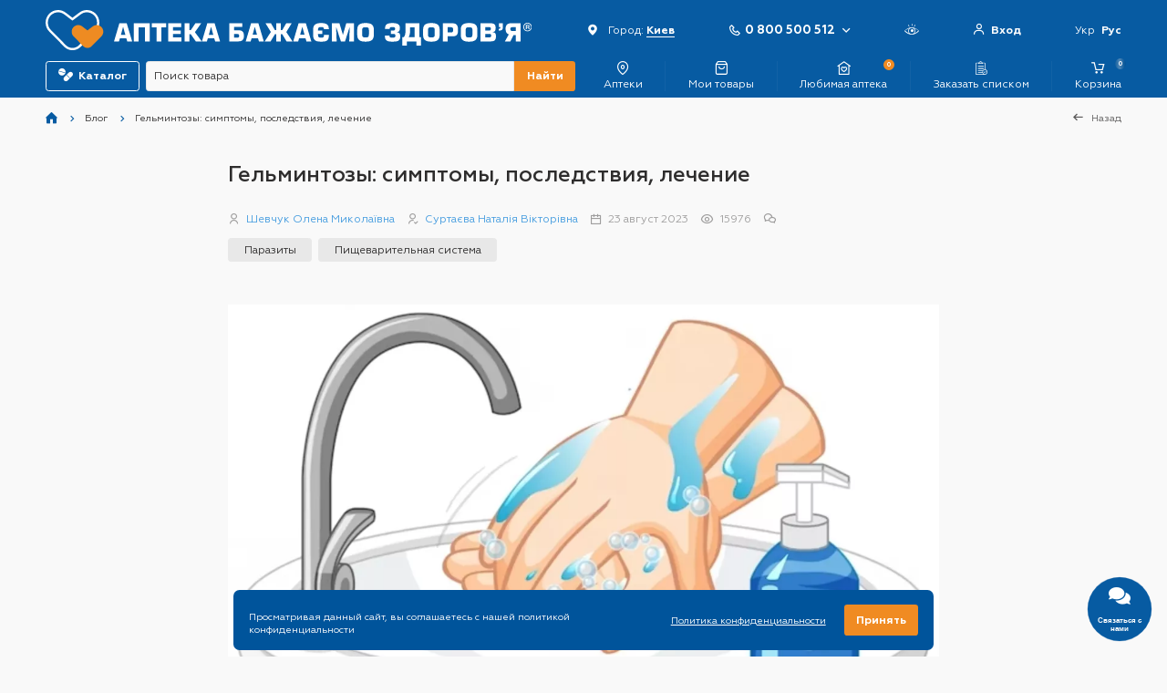

--- FILE ---
content_type: text/html; charset=UTF-8
request_url: https://apteka.net.ua/ru/articles/gelmintozy-simptomy-posledstviya-lechenie
body_size: 27243
content:


<!DOCTYPE html>
<html lang="ru" dir="ltr" prefix="og: https://ogp.me/ns#" data-fs="size-0">
  <head>
    <title>Как избавиться от глистов: опасность и симптомы у взрослых ᐉ Сеть аптек «Бажаємо здоров&#039;я»</title>
    <meta charset="utf-8" >
<noscript><style>form.antibot * :not(.antibot-message) { display: none !important; }</style>
</noscript><meta property="glyanec:code" content="cdfc41140867fafe53f76574489e308e" >
<meta name="keywords" content="Аптека, ліки, симптоми, лікування, резерв ліків, купити ліки, замовити ліки, препарати, аптеки, лекарства, симптомы, лечение, резерв лекарств, купить лекарства, заказать лекарства" >
<link rel="canonical" href="https://apteka.net.ua/ru/articles/gelmintozy-simptomy-posledstviya-lechenie" >
<link rel="image_src" href="https://apteka.net.ua/sites/default/files/styles/640x640/public/articles/hand-cleaning-white-background_1308-43039.jpg.webp?itok=MsA76Ng0" >
<meta property="og:site_name" content="Аптека «Бажаємо здоров&#039;я» — Поиск и интернет-резерв лекарств" >
<meta name="MobileOptimized" content="width" >
<meta name="HandheldFriendly" content="true" >
<meta name="viewport" content="width=device-width, initial-scale=1" >
<style>div#sliding-popup, div#sliding-popup .eu-cookie-withdraw-banner, .eu-cookie-withdraw-tab {background: #00549B} div#sliding-popup.eu-cookie-withdraw-wrapper { background: transparent; } #sliding-popup h1, #sliding-popup h2, #sliding-popup h3, #sliding-popup p, #sliding-popup label, #sliding-popup div, .eu-cookie-compliance-more-button, .eu-cookie-compliance-secondary-button, .eu-cookie-withdraw-tab { color: #ffffff;} .eu-cookie-withdraw-tab { border-color: #ffffff;}</style>
<script type="application/ld+json">{
    "@context": "https://schema.org",
    "@graph": [
        {
            "@type": "Organization",
            "@id": "https://apteka.net.ua/ru",
            "description": "0 800 500-512 Резерв ліків онлайн, суперціни, товари за найнижчою ціною",
            "url": "https://apteka.net.ua/ru",
            "name": "Аптека «Бажаємо здоров\u0027я» — Поиск и интернет-резерв лекарств",
            "telephone": "0800500512",
            "contactPoint": {
                "@type": "ContactPoint",
                "telephone": "0800500512",
                "availableLanguage": "Ukrainian",
                "contactType": "customer service",
                "email": "torg@apteka.org.ua"
            },
            "image": {
                "@type": "ImageObject",
                "url": "/themes/personal/share-new.jpg"
            },
            "logo": {
                "@type": "ImageObject",
                "url": "/themes/personal/logo.png"
            },
            "aggregateRating": {
                "@type": "AggregateRating",
                "ratingValue": "5",
                "ratingCount": "48105",
                "bestRating": "5",
                "worstRating": "1"
            }
        }
    ]
}</script>
<meta property="og:title" content="Гельминтозы: симптомы, последствия, лечение" >
<meta property="twitter:title" content="Гельминтозы: симптомы, последствия, лечение" >
<meta name="description" content="Глисты – распространенные паразиты, заражению которыми подвержен человек, которые могут заселяться в различных органах, приводя к осложнениям. К счас…" >
<meta property="og:description" content="Глисты – распространенные паразиты, заражению которыми подвержен человек, которые могут заселяться в различных органах, приводя к осложнениям. К счас…" >
<meta property="twitter:description" content="Глисты – распространенные паразиты, заражению которыми подвержен человек, которые могут заселяться в различных органах, приводя к осложнениям. К счас…" >
<meta property="og:image" content="https://apteka.net.ua/sites/default/files/styles/640x640/public/articles/hand-cleaning-white-background_1308-43039.jpg.webp?itok=MsA76Ng0" >
<meta property="og:image:url" content="https://apteka.net.ua/sites/default/files/styles/640x640/public/articles/hand-cleaning-white-background_1308-43039.jpg.webp?itok=MsA76Ng0" >
<meta name="twitter:card" content="summary" >
<meta name="twitter:image" content="https://apteka.net.ua/sites/default/files/styles/100x100_seo/public/articles/hand-cleaning-white-background_1308-43039.jpg.webp?itok=OD4C_Liw" >
<meta property="og:type" content="website" >
<meta property="og:url" content="https://apteka.net.ua/ru/articles/gelmintozy-simptomy-posledstviya-lechenie" >
<script type="application/ld+json">[
    {
        "@context": "https://schema.org",
        "@type": "NewsArticle",
        "headline": "Гельминтозы: симптомы, последствия, лечение",
        "image": [
            "https://apteka.net.ua/sites/default/files/articles/hand-cleaning-white-background_1308-43039.jpg"
        ],
        "datePublished": "2023-08-23T14:45:39+03:00",
        "dateModified": "2025-06-04T16:06:03+03:00",
        "author": [
            {
                "@type": "Person",
                "name": "Шевчук Олена Миколаївна ",
                "url": "https://apteka.net.ua/avtor/shevchuk-olena-mykolayivna"
            },
            {
                "@type": "Person",
                "name": "Суртаєва Наталія Вікторівна",
                "url": "https://apteka.net.ua/retsenzent/surtayeva-nataliya-viktorivna"
            }
        ]
    }
]</script>
<link rel="alternate" hreflang="uk-ua" href="https://apteka.net.ua/articles/helmintozy-symptomy-naslidky-likuvannya" >
<link rel="alternate" hreflang="ru-ua" href="https://apteka.net.ua/ru/articles/gelmintozy-simptomy-posledstviya-lechenie" >
<link rel="alternate" hreflang="x-default" href="https://apteka.net.ua/articles/helmintozy-symptomy-naslidky-likuvannya" >
<link rel="icon" href="/sites/default/files/favicon_2.ico" type="image/vnd.microsoft.icon" >

    <!-- Responsible for the project: ID00019 --><!-- Website development - http://glyanec.net/ -->
    <link rel="preload" media="print" href="/modules/glyanec/ajax_forms/css/magnific-popup.css?t96jq3" as="style" >
<link rel="stylesheet" media="all" href="/modules/glyanec/gchat/css/widget.css?t96jq3" >
<link rel="preload" media="print" href="/modules/glyanec/styling_form_errors/libs/tooltipster/css/tooltipster.bundle.min.css?t96jq3" as="style" >
<link rel="stylesheet" media="all" href="/modules/glyanec/styling_form_errors/misc/css/styling_form_errors.css?t96jq3" >
<link rel="preload" media="print" href="/core/assets/vendor/jquery.ui/themes/base/core.css?t96jq3" as="style" >
<link rel="preload" media="print" href="/core/assets/vendor/jquery.ui/themes/base/autocomplete.css?t96jq3" as="style" >
<link rel="preload" media="print" href="/core/assets/vendor/jquery.ui/themes/base/menu.css?t96jq3" as="style" >
<link rel="preload" media="print" href="/core/assets/vendor/jquery.ui/themes/base/controlgroup.css?t96jq3" as="style" >
<link rel="preload" media="print" href="/core/assets/vendor/jquery.ui/themes/base/checkboxradio.css?t96jq3" as="style" >
<link rel="preload" media="print" href="/core/assets/vendor/jquery.ui/themes/base/resizable.css?t96jq3" as="style" >
<link rel="preload" media="print" href="/core/assets/vendor/jquery.ui/themes/base/button.css?t96jq3" as="style" >
<link rel="preload" media="print" href="/core/assets/vendor/jquery.ui/themes/base/dialog.css?t96jq3" as="style" >
<link rel="stylesheet" media="all" href="/themes/contrib/stable/css/core/components/progress.module.css?t96jq3" >
<link rel="stylesheet" media="all" href="/themes/contrib/stable/css/core/components/ajax-progress.module.css?t96jq3" >
<link rel="stylesheet" media="all" href="/themes/contrib/stable/css/core/components/autocomplete-loading.module.css?t96jq3" >
<link rel="stylesheet" media="all" href="/themes/contrib/stable/css/system/components/align.module.css?t96jq3" >
<link rel="stylesheet" media="all" href="/themes/contrib/stable/css/system/components/clearfix.module.css?t96jq3" >
<link rel="stylesheet" media="all" href="/themes/contrib/stable/css/system/components/details.module.css?t96jq3" >
<link rel="stylesheet" media="all" href="/themes/contrib/stable/css/system/components/hidden.module.css?t96jq3" >
<link rel="stylesheet" media="all" href="/themes/contrib/stable/css/system/components/js.module.css?t96jq3" >
<link rel="stylesheet" media="all" href="/themes/contrib/stable/css/system/components/nowrap.module.css?t96jq3" >
<link rel="stylesheet" media="all" href="/themes/contrib/stable/css/system/components/position-container.module.css?t96jq3" >
<link rel="stylesheet" media="all" href="/modules/contrib/antibot/css/antibot.css?t96jq3" >
<link rel="stylesheet" media="all" href="/core/modules/ckeditor5/css/ckeditor5.dialog.fix.css?t96jq3" >
<link rel="stylesheet" media="all" href="/modules/contrib/eu_cookie_compliance/css/eu_cookie_compliance.css?t96jq3" >
<link rel="preload" media="print" href="/core/assets/vendor/jquery.ui/themes/base/theme.css?t96jq3" as="style" >
<link rel="stylesheet" media="all" href="/modules/contrib/ajax_big_pipe/misc/ajax_big_pipe.css?t96jq3" >
<link rel="stylesheet" media="all" href="/modules/glyanec/drupal_noty_messages/misc/css/animate.css?t96jq3" >
<link rel="stylesheet" media="all" href="/modules/contrib/paragraphs/css/paragraphs.unpublished.css?t96jq3" >
<link rel="stylesheet" media="all" href="/themes/contrib/stable/css/core/assets/vendor/normalize-css/normalize.css?t96jq3" >
<link rel="stylesheet" media="all" href="/themes/contrib/stable/css/core/normalize-fixes.css?t96jq3" >
<link rel="stylesheet" media="all" href="/themes/personal/libs/swiper/swiper.css?t96jq3" >
<link rel="stylesheet" media="all" href="/themes/contrib/classy/css/components/progress.css?t96jq3" >
<link rel="stylesheet" media="all" href="/themes/contrib/classy/css/components/action-links.css?t96jq3" >
<link rel="stylesheet" media="all" href="/themes/contrib/classy/css/components/collapse-processed.css?t96jq3" >
<link rel="stylesheet" media="all" href="/themes/contrib/classy/css/components/container-inline.css?t96jq3" >
<link rel="stylesheet" media="all" href="/themes/contrib/classy/css/components/item-list.css?t96jq3" >
<link rel="stylesheet" media="all" href="/themes/contrib/classy/css/components/link.css?t96jq3" >
<link rel="stylesheet" media="all" href="/themes/contrib/classy/css/components/pager.css?t96jq3" >
<link rel="stylesheet" media="all" href="/themes/contrib/classy/css/components/tabs.css?t96jq3" >
<link rel="stylesheet" media="all" href="/themes/contrib/classy/css/components/textarea.css?t96jq3" >
<link rel="stylesheet" media="all" href="/themes/contrib/classy/css/components/ui-dialog.css?t96jq3" >
<link rel="stylesheet" media="all" href="/themes/contrib/classy/css/components/messages.css?t96jq3" >
<link rel="stylesheet" media="all" href="/themes/contrib/classy/css/components/dialog.css?t96jq3" >
<link rel="stylesheet" media="all" href="/sites/default/files/scss_compiler/personal/scss/components/breadcrumbs.css?t96jq3" >
<link rel="stylesheet" media="all" href="/sites/default/files/scss_compiler/personal/components/comment/comment.css?t96jq3" >
<link rel="stylesheet" media="all" href="/sites/default/files/scss_compiler/personal/components/custom_block/custom_block.css?t96jq3" >
<link rel="stylesheet" media="all" href="/sites/default/files/scss_compiler/personal/scss/components/base_forms.css?t96jq3" >
<link rel="stylesheet" media="all" href="/sites/default/files/scss_compiler/personal/scss/components/forms.css?t96jq3" >
<link rel="stylesheet" media="all" href="/sites/default/files/scss_compiler/personal/components/product/product.css?t96jq3" >
<link rel="preload" media="print" href="/themes/personal/libs/tooltipster/tooltipster.css?t96jq3" as="style" >
<link rel="stylesheet" media="all" href="/themes/personal/css/site/styles.css?t96jq3" >
<link rel="stylesheet" media="all" href="/sites/default/files/scss_compiler/personal/components/news/news.css?t96jq3" >
<link rel="stylesheet" media="all" href="/sites/default/files/scss_compiler/personal/components/online_chat/online_chat.css?t96jq3" >
<link rel="stylesheet" media="all" href="/sites/default/files/scss_compiler/personal/components/pharma_fav/pharma_fav.css?t96jq3" >
<link rel="stylesheet" media="all" href="/sites/default/files/scss_compiler/personal/components/search_block/search_block.css?t96jq3" >
<link rel="stylesheet" media="all" href="/sites/default/files/scss_compiler/personal/components/team_editors/team_editors.css?t96jq3" >
<link rel="stylesheet" media="all" href="/sites/default/files/scss_compiler/personal/components/top_message/top_message.css?t96jq3" >
<script type="4e992703503b54d93c5b0783-text/javascript">
          document.addEventListener("DOMContentLoaded", function() {
            document.querySelectorAll('link[rel="preload"][as="style"]').forEach(function(linkElement) {
              linkElement.onload = function() {
                const newLinkElement = linkElement.cloneNode();
                newLinkElement.rel = "stylesheet";
                newLinkElement.media = "all";
                linkElement.replaceWith(newLinkElement);
              };
              linkElement.onload();
            });
          });
        </script>

    <meta name="format-detection" content="telephone=no">
    <meta name="theme-color" content="#00549B">
    <meta name="twitter:card" content="summary_large_image">

    <link rel="preload" href="/themes/personal/fonts/Geometria-Regular/Geometria-Regular.woff2" as="font" type="font/woff2" crossorigin="anonymous">
    <link rel="preload" href="/themes/personal/fonts/Geometria-Medium/Geometria-Medium.woff2" as="font" type="font/woff2" crossorigin="anonymous">
    <link rel="preload" href="/themes/personal/fonts/Geometria-Bold/Geometria-Bold.woff2" as="font" type="font/woff2" crossorigin="anonymous">
    <link rel="preload" href="/themes/personal/fonts/Cuprum-Regular/Cuprum-Regular.woff2" as="font" type="font/woff2" crossorigin="anonymous">
    <meta name="facebook-domain-verification" content="5yknnno48gw7nao7jpqr7nxw6uu7b6" />
  </head>
  <body class="page-node-5656161 lang-ru page-not-front page-node page-node-type-article wait-load" data-viewed-products="/ru/api/viewed_products">
    <noscript><iframe src="https://www.googletagmanager.com/ns.html?id=GTM-TTN9FM6" height="0" width="0" style="display:none;visibility:hidden"></iframe></noscript>
    
      <div class="dialog-off-canvas-main-canvas" data-off-canvas-main-canvas>
    <div class="site-page">
  <header class="site-header">
          <div class="site-header__top-line">
          <div class="region region-header-top-line">
      
  
  <div id="block-personal-top-message" class="block block-personal-top-message">
    <div class="block__layout">
    
        
          <div class="content">
        <div data-ajax-placeholder="{&quot;callback&quot;:&quot;Drupal\\med_apteka\\LazyBuilder::topMessage&quot;,&quot;args&quot;:[],&quot;token&quot;:&quot;JAtm9tgKxEcEUK9KMsFd0Y-XmoCRkXceNM-1CBDvZnQ&quot;}"><span class="ajax-big-pipe-loader"></span></div>

      </div>
        </div>
  </div>

  </div>

      </div>
        <div class="site-header-content">
              <div class="site-header__top">
            <div class="region region-header-top">
      
  
  <div id="block-header-site-logo" class="block-type-footer-contacts block block-header-site-logo">
    <div class="block__layout">
    
        
          <div class="content">
        <div class="field field--name-field-block-image field--type-image field--label-hidden field-block-image">
  <a href="/ru">
          <picture>
                <source srcset="/sites/default/files/2023-02/logo-mob_0.svg 1x" media="all and (max-width: 1200px)">
          <img loading="lazy" src="/sites/default/files/2023-02/logo.svg" alt="Ремавир капсулы 100 мг №30" title="Ремавир капсулы 100 мг №30" />


      </picture>
      </a>
</div>
      </div>
        </div>
  </div>
  
  
  <div id="block-my-city" class="block block-my-city">
    <div class="block__layout">
    
        
          <div class="content">
        <span class="city-label">Город: </span> <button class="my_city_link pre_load">...</button>
      </div>
        </div>
  </div>
  
  
  <div id="block-site-header-phone" class="block-type-footer-contacts block block-site-header-phone">
    <div class="block__layout">
    
        
          <div class="content">
        <div class="block-phone"><a href="tel:0800500512">0 800 500 512</a></div>
  <div  class="block-container">
            
<div class="field-block-phones field field--name-field-block-phones field--type-string field--label-hidden">
        <div class="field__items field-block-phones__items">
              <div class="field__item field-block-phones__item"><a href="tel:0800500512">0 800 500 512</a></div>
              <div class="field__item field-block-phones__item"><a href="tel:0735500512">073 5 500 512</a></div>
          </div>
  </div>
<div class="clearfix text-formatted field-block-content field field--name-field-block-content field--type-text-long field--label-hidden">
              <p>Каждый день с&nbsp;<span class="strong">8:00</span>&nbsp;до&nbsp;<span class="strong">21:00</span></p>

      </div>

<div class="full-chat-links" data-chat-links="1"></div>
      </div>

      </div>
        </div>
  </div>
  
  
  <div id="block-header-user-login" class="block block-header-user-login">
    <div class="block__layout">
    
        
          <div class="content">
        <div class="b-user-login">
      <div class="b-user-login__item type-login">
      <a href="/ru/user/login" class="js-ajax-forms-login-link">Вход</a>
    </div>
      </div>
      </div>
        </div>
  </div>
  
  
  <div class="language-switcher-language-url block block-language-switcher" id="block-language-switcher" role="navigation">
    <div class="block__layout">
    
        
          <div class="content">
        <ul class="links"><li class="uk"><a href="/articles/helmintozy-symptomy-naslidky-likuvannya" class="language-link js-language-switch-views-ajax-url-link">Укр</a></li><li class="ru active-lang"><a href="/ru/articles/gelmintozy-simptomy-posledstviya-lechenie" class="language-link js-language-switch-views-ajax-url-link">Рус</a></li></ul>
      </div>
        </div>
  </div>
<div class="js-header-menu-btn header-menu-btn"><div class="header-menu-btn__item"></div></div><div class="js-chose-style-btn chose-style-btn pc"><div class="version"><span class="impaired" title="Версия для слабовидящих">Версия для слабовидящих</span><span class="standart" title="Стандартная версия">Стандартная версия</span></div><div class="size"><div class="smaller" title="Меньший размер шрифта">A-</div><div class="default" title="Размер шрифта по умолчанию">A<span>0</span></div><div class="larger" title="Больший размер шрифта">A+</div></div></div>
  </div>

        </div>
                    <div class="site-header__middle">
            <div class="region region-header-middle">
      
  
  <div id="block-front-catalog-menu" class="block block-front-catalog-menu">
    <div class="block__layout">
    
        
          <div class="content">
        <div class="b-cMenu__wrapper">
  <a href="https://apteka.net.ua/ru/catalog/all" class="b-cMenu__btn js-b-cMenu__btn">Каталог</a>
  <div class="b-cMenu">
    <div class="b-cMenu__left">
      <div class="b-cMenu__left-top">
        <div class="b-cMenu__title">Каталог</div>
        <div class="b-cMenu__close"></div>
      </div>
      <div class="b-cMenu__left-container">
        <div class="b-cMenu__category-filter">
          
        </div>
        <div class="b-cMenu__items" data-config="{&quot;link&quot;:&quot;\u0412\u0441\u0435 \u0442\u043e\u0432\u0430\u0440\u044b \u043a\u0430\u0442\u0435\u0433\u043e\u0440\u0438\u0438&quot;}">

        </div>
      </div>
    </div>
  </div>
</div>
      </div>
        </div>
  </div>
  
        
  <div id="block-search-block-new" class="block block-search-block-new block-search-block">
    <div class="block__layout">
    
        
          <div class="content">
        <form class="ma-search-block search-block personal-form-style is-error" action="/ru/search/result" method="get">
  <div class="form-item">
    <input placeholder="Поиск товара" autocomplete="off" class="search-ws form-text" id="edit-ma-search" name="search" value="" size="60" maxlength="128" required="required" type="text"/>
    <div class="field-suffix">
      <span class="btn-clear"></span>
    </div>
  </div>
  <div class="form-actions">
    <button data-drupal-selector="edit-search" type="submit" id="edit-search" class="button js-form-submit form-submit">Найти</button>
  </div>
</form>
      </div>
        </div>
  </div>
  
  
  <div id="block-header-actions-block" class="block block-header-actions-block">
    <div class="block__layout">
    
        
          <div class="content">
        <div class="b-header-block">
    <div class="b-header-block__item b-header-block__item--mobile">
      <a href="/ru" class="b-dpl-link type-main" title="Главная">Главная</a>
    </div>
    <div class="b-header-block__item-line"></div>
    <div class="b-header-block__item b-header-block__item--mobile">
      <a href="/ru/catalog/all" class="b-dpl-link type-search js-b-cMenu__btn" title="Поиск">Поиск</a>
    </div>
    <div class="b-header-block__item-line"></div>
    <div class="b-header-block__item b-header-block__item--desktop">
      <a href="/ru/pharmacies" class="b-dpl-link type-pharmacies-list " title="Аптеки">Аптеки</a>
    </div>
    <div class="b-header-block__item-line"></div>
    <div class="b-header-block__item b-header-block__item--basket">
      <a href="/ru/user/orders" title="Personal office" class="js-ajax-forms-login-link user-link">
                Personal office
      </a>

      <div class="block block-header-basket-count">
        <div id="header-cart-block">
  <a href="/ru/basket/view" class="b-dpl-link type-basket">
    <span class="count pre_load">0</span>
    Корзина
  </a>
</div>

      </div>
    </div>
    <div class="b-header-block__item-line"></div>
    <div class="b-header-block__item b-header-block__item--desktop b-header-block__item--goods">
      <div class="b-header-block__item--container">
        <button class="b-dpl-link type-like" title="Мои товары" data-url="/ru/api/ajax-type/ico_product_menu" onclick="if (!window.__cfRLUnblockHandlers) return false; personal_api_data_url(this);" data-cf-modified-4e992703503b54d93c5b0783-="">Мои товары</button>
                <div class="product-ico-menu">
          <div class="product-ico-menu__items">
            <div class="product-ico-menu__item">
              <div class="product-ico-menu-row">
                <div class="product-ico-menu-row__link">
                  <a class="product-ico-menu-row__link-val product-ico-menu-row__link-val--favourites" href="/ru/user/favorites" title="Любимые товары">Любимые товары</a>
                </div>
              </div>
            </div>
            <div class="product-ico-menu__item">
              <div class="product-ico-menu-row">
                <div class="product-ico-menu-row__link">
                  <a class="product-ico-menu-row__link-val product-ico-menu-row__link-val--reserve" href="/ru/user/reserve" title="Товары в резерве">Товары в резерве</a>
                </div>
              </div>
            </div>
            <div class="product-ico-menu__item">
              <div class="product-ico-menu-row">
                <div class="product-ico-menu-row__link">
                  <a class="product-ico-menu-row__link-val product-ico-menu-row__link-val--viewed" href="/ru/drugs/viewed" title="Просмотренные товары">Просмотренные товары</a>
                </div>
              </div>
            </div>
            <div class="product-ico-menu__item">
              <div class="product-ico-menu-row">
                <div class="product-ico-menu-row__link">
                  <a class="product-ico-menu-row__link-val product-ico-menu-row__link-val--orders" href="/ru/user/orders" title="История заказов">История заказов</a>
                </div>
              </div>
            </div>
          </div>
        </div>
      </div>
    </div>
    <div class="b-header-block__item-line"></div>
    <div class="b-header-block__item b-header-block__item--desktop">
        
  
  <div id="block-pharma-fav" class="block block-pharma-fav">
    <div class="block__layout">
    
          <div class="b-dpl-link type-pharmacies block__title">Улюблена аптека</div>
        
          <div class="content">
        <div id="pharma_fav_block_wrap" data-block_load="pharma_fav" data-url="/ru/basket-api/ma_ph_block"><div class="head-pharmacies-position">

		
	<a class="b-dpl-link type-pharmacies " href="https://apteka.net.ua/ru/pharmacies">
		Любимая аптека
		<span class="count">0</span>
	</a>
	<div class="pharma_items head-pharmacies">

		

					<div class="pharma-item empty head-pharmacies__empty">
				Вы не выбрали ни одной любимой аптеки
			</div>
							<div class="head-pharmacies__add">
				<a href="/ru/pharmacies" class="head-pharmacies__add-btn">Добавить аптеку</a>
			</div>
			</div>
</div></div>
      </div>
        </div>
  </div>

    </div>
    <div class="b-header-block__item-line"></div>
    <div class="b-header-block__item">
      <a href="/ru/search/list" class="b-dpl-link type-list " title="Заказать списком"><span class="b-dpl-link-text">Заказать списком</span></a>
    </div>
    <div class="b-header-block__item-line"></div>
    <div class="b-header-block__item b-header-block__item--mobile">
      <button class="b-dpl-link type-menu js-header-menu-btn" title="Меню">Меню</button>
    </div>
</div>
<div class="b-header-block--btn"><div class="menu-btn is-active"><div></div></div></div>
      </div>
        </div>
  </div>

  </div>

        </div>
                </div>
          <div class="site-header__fixed-menu">
                  <div class="region region-fixed-menu">
    <nav  id="block-top-fixed-menu-links" class="block block-menu navigation menu--top">
            
    

        

                              <ul data-region="fixed_menu" class="menu menu--level-0 nav-top">
                <li class="menu__item nav-top__item menu-item menu-item--145">
        
                                      <a href="/ru/catalog/all">Каталог товаров</a>
                                  
  
  <div class="menu_link_content menu-link-contenttop view-mode-default menu-dropdown menu-dropdown-0 menu-type-default">
              
<div class="field-menu-icon field field--name-field-menu-icon field--type-image field--label-hidden">
                <img loading="lazy" width="20" height="20" src="/sites/default/files/menu/katalog_0.svg" alt="Выбрать аптеку — Фото 2" data-width="20" data-height="20" title="Выбрать аптеку — Фото 2" />


      </div>
      </div>



                
      </li>
                <li class="menu__item nav-top__item menu-item menu-item--146">
        
                                      <a href="/ru/promotions_and_discounts">Акции и скидки</a>
                                  
  
  <div class="menu_link_content menu-link-contenttop view-mode-default menu-dropdown menu-dropdown-0 menu-type-default">
              
<div class="field-menu-icon field field--name-field-menu-icon field--type-image field--label-hidden">
                <img loading="lazy" width="20" height="20" src="/sites/default/files/menu/promotions_0.svg" alt="Выбрать аптеку — Фото 4" data-width="20" data-height="20" title="Выбрать аптеку — Фото 4" />


      </div>
      </div>



                
      </li>
                <li class="menu__item nav-top__item menu-item menu-item--147">
        
                                      <a href="/ru/pharmacies">Аптеки</a>
                                  
  
  <div class="menu_link_content menu-link-contenttop view-mode-default menu-dropdown menu-dropdown-0 menu-type-default">
              
<div class="field-menu-icon field field--name-field-menu-icon field--type-image field--label-hidden">
                <img loading="lazy" width="20" height="20" src="/sites/default/files/menu/apteki_1.svg" alt="Выбрать аптеку — Фото 6" data-width="20" data-height="20" title="Выбрать аптеку — Фото 6" />


      </div>
      </div>



                
      </li>
                <li class="menu__item nav-top__item menu-item menu-item--148">
        
                                      <a href="/ru/user/favorites">Мои товары</a>
                                  
  
  <div class="menu_link_content menu-link-contenttop view-mode-default menu-dropdown menu-dropdown-0 menu-type-default">
              
<div class="field-menu-icon field field--name-field-menu-icon field--type-image field--label-hidden">
                <img loading="lazy" width="17" height="20" src="/sites/default/files/menu/moi-tovari_0_0.svg" alt="Выбрать аптеку — Фото 8" data-width="17" data-height="20" title="Выбрать аптеку — Фото 8" />


      </div>
      </div>



                
      </li>
                <li class="menu__item nav-top__item menu-item menu-item--149">
        
                                      <a href="/ru/pharmacies">Любимая аптека</a>
                                  
  
  <div class="menu_link_content menu-link-contenttop view-mode-default menu-dropdown menu-dropdown-0 menu-type-default">
              
<div class="field-menu-icon field field--name-field-menu-icon field--type-image field--label-hidden">
                <img loading="lazy" width="18" height="20" src="/sites/default/files/menu/ulyublena-apteka_1_0.svg" alt="Выбрать аптеку — Фото 10" data-width="18" data-height="20" title="Выбрать аптеку — Фото 10" />


      </div>
      </div>



                
      </li>
                <li class="menu__item nav-top__item menu-item menu-item--150">
        
                                      <a href="/ru/feedback">Обратная связь</a>
                                  
  
  <div class="menu_link_content menu-link-contenttop view-mode-default menu-dropdown menu-dropdown-0 menu-type-default">
              
<div class="field-menu-icon field field--name-field-menu-icon field--type-image field--label-hidden">
                <img loading="lazy" width="20" height="20" src="/sites/default/files/menu/zvorotniy-zvyazok_0.svg" alt="Выбрать аптеку — Фото 12" data-width="20" data-height="20" title="Выбрать аптеку — Фото 12" />


      </div>
      </div>



                
      </li>
        </ul>
  


  </nav><nav  id="block-site-fixed-menu-links" class="block block-menu navigation menu--footer">
            
    

        

                              <ul data-region="fixed_menu" class="menu menu--level-0 nav-footer">
                <li class="menu__item nav-footer__item menu-item--expanded menu-item menu-item--10">
        
                                      <span>Покупателю</span>
                                  
  
  <div class="menu_link_content menu-link-contentfooter view-mode-default menu-dropdown menu-dropdown-0 menu-type-default">
              
  <ul class="menu menu-level-1">
                  
        <li class="menu-item">
          <a href="/ru/articles">Блог</a>
                                
  
  <div class="menu_link_content menu-link-contentfooter view-mode-default menu-dropdown menu-dropdown-1 menu-type-default">
              
<div class="field-menu-icon field field--name-field-menu-icon field--type-image field--label-hidden">
                <img loading="lazy" width="20" height="20" src="/sites/default/files/menu/blog_1.svg" alt="Препараты з Kalium bichr. 200CH — Фото 14" data-width="20" data-height="20" title="Препараты з Kalium bichr. 200CH — Фото 14" />


      </div>
      </div>



                  </li>
                      
        <li class="menu-item">
          <a href="/ru/brand">Бренды</a>
                                
  
  <div class="menu_link_content menu-link-contentfooter view-mode-default menu-dropdown menu-dropdown-1 menu-type-default">
              
<div class="field-menu-icon field field--name-field-menu-icon field--type-image field--label-hidden">
                <img loading="lazy" width="20" height="20" src="/sites/default/files/menu/brand.svg" alt="Препараты з Kalium bichr. 200CH — Фото 15" data-width="320" data-height="320" title="Препараты з Kalium bichr. 200CH — Фото 15" />


      </div>
      </div>



                  </li>
                      
        <li class="menu-item">
          <a href="/ru/loyalty-program">Программа лояльности</a>
                                
  
  <div class="menu_link_content menu-link-contentfooter view-mode-default menu-dropdown menu-dropdown-1 menu-type-default">
              
<div class="field-menu-icon field field--name-field-menu-icon field--type-image field--label-hidden">
                <img loading="lazy" width="20" height="20" src="/sites/default/files/menu/gift-box-1_0.svg" alt="Препараты з Kalium bichr. 200CH — Фото 16" data-width="20" data-height="20" title="Препараты з Kalium bichr. 200CH — Фото 16" />


      </div>
      </div>



                  </li>
                      
        <li class="menu-item">
          <a href="/ru/social-programs">Социальные программы</a>
                                
  
  <div class="menu_link_content menu-link-contentfooter view-mode-default menu-dropdown menu-dropdown-1 menu-type-default">
              
<div class="field-menu-icon field field--name-field-menu-icon field--type-image field--label-hidden">
                <img loading="lazy" width="20" height="20" src="/sites/default/files/menu/socialni-proekti.svg" alt="Препараты з Kalium bichr. 200CH — Фото 17" data-width="20" data-height="20" title="Препараты з Kalium bichr. 200CH — Фото 17" />


      </div>
      </div>



                  </li>
                      
        <li class="menu-item">
          <a href="/ru/kak-zarezervirovat-lekarstva-v-apteke">Интернет-заказ</a>
                                
  
  <div class="menu_link_content menu-link-contentfooter view-mode-default menu-dropdown menu-dropdown-1 menu-type-default">
              
<div class="field-menu-icon field field--name-field-menu-icon field--type-image field--label-hidden">
                <img loading="lazy" width="20" height="20" src="/sites/default/files/menu/yak-zamoviti-tovar.svg" alt="Препараты з Kalium bichr. 200CH — Фото 18" data-width="20" data-height="20" title="Препараты з Kalium bichr. 200CH — Фото 18" />


      </div>
      </div>



                  </li>
                      
        <li class="menu-item">
          <a href="/ru/oplata">Оплата</a>
                                
  
  <div class="menu_link_content menu-link-contentfooter view-mode-default menu-dropdown menu-dropdown-1 menu-type-default">
              
<div class="field-menu-icon field field--name-field-menu-icon field--type-image field--label-hidden">
                <img loading="lazy" width="20" height="20" src="/sites/default/files/menu/oplata.svg" alt="Препараты з Kalium bichr. 200CH — Фото 19" data-width="20" data-height="20" title="Препараты з Kalium bichr. 200CH — Фото 19" />


      </div>
      </div>



                  </li>
                      
        <li class="menu-item">
          <a href="/ru/dostavka">Доставка</a>
                                
  
  <div class="menu_link_content menu-link-contentfooter view-mode-default menu-dropdown menu-dropdown-1 menu-type-default">
              
<div class="field-menu-icon field field--name-field-menu-icon field--type-image field--label-hidden">
                <img loading="lazy" width="20" height="20" src="/sites/default/files/menu/dostavka_1.svg" alt="Препараты з Kalium bichr. 200CH — Фото 20" data-width="20" data-height="20" title="Препараты з Kalium bichr. 200CH — Фото 20" />


      </div>
      </div>



                  </li>
                      
        <li class="menu-item">
          <a href="/ru/usloviya-vozvrata-tovara">Возврат  товара</a>
                                
  
  <div class="menu_link_content menu-link-contentfooter view-mode-default menu-dropdown menu-dropdown-1 menu-type-default">
              
<div class="field-menu-icon field field--name-field-menu-icon field--type-image field--label-hidden">
                <img loading="lazy" width="20" height="20" src="/sites/default/files/menu/povernennya-tovaru.svg" alt="Препараты з Kalium bichr. 200CH — Фото 21" data-width="20" data-height="20" title="Препараты з Kalium bichr. 200CH — Фото 21" />


      </div>
      </div>



                  </li>
                      
        <li class="menu-item">
          <a href="/ru/pharmacies">Аптеки</a>
                                
  
  <div class="menu_link_content menu-link-contentfooter view-mode-default menu-dropdown menu-dropdown-1 menu-type-default">
              
<div class="field-menu-icon field field--name-field-menu-icon field--type-image field--label-hidden">
                <img loading="lazy" width="20" height="20" src="/sites/default/files/menu/apteki_0.svg" alt="Препараты з Kalium bichr. 200CH — Фото 22" data-width="20" data-height="20" title="Препараты з Kalium bichr. 200CH — Фото 22" />


      </div>
      </div>



                  </li>
                      
        <li class="menu-item">
          <a href="/ru/promotions_and_discounts">Акции</a>
                                
  
  <div class="menu_link_content menu-link-contentfooter view-mode-default menu-dropdown menu-dropdown-1 menu-type-default">
              
<div class="field-menu-icon field field--name-field-menu-icon field--type-image field--label-hidden">
                <img loading="lazy" width="20" height="20" src="/sites/default/files/menu/akcii.svg" alt="Препараты з Kalium bichr. 200CH — Фото 23" data-width="20" data-height="20" title="Препараты з Kalium bichr. 200CH — Фото 23" />


      </div>
      </div>



                  </li>
                      
        <li class="menu-item">
          <a href="/ru/pharmacies/occupied"> Оккупированные аптеки</a>
                                
  
  <div class="menu_link_content menu-link-contentfooter view-mode-default menu-dropdown menu-dropdown-1 menu-type-default">
              
<div class="field-menu-icon field field--name-field-menu-icon field--type-image field--label-hidden">
                <img loading="lazy" width="20" height="20" src="/sites/default/files/menu/okupovani-apteki.svg" alt="Препараты з Kalium bichr. 200CH — Фото 24" data-width="20" data-height="20" title="Препараты з Kalium bichr. 200CH — Фото 24" />


      </div>
      </div>



                  </li>
                      
        <li class="menu-item">
          <a href="/ru/licenses">Лицензии партнеров</a>
                                
  
  <div class="menu_link_content menu-link-contentfooter view-mode-default menu-dropdown menu-dropdown-1 menu-type-default">
              
<div class="field-menu-icon field field--name-field-menu-icon field--type-image field--label-hidden">
                <img loading="lazy" width="20" height="20" src="/sites/default/files/menu/license_0.svg" alt="Препараты з Kalium bichr. 200CH — Фото 25" data-width="20" data-height="20" title="Препараты з Kalium bichr. 200CH — Фото 25" />


      </div>
      </div>



                  </li>
                      
        <li class="menu-item">
          <a href="/ru/substance">Действующие вещества</a>
                                
  
  <div class="menu_link_content menu-link-contentfooter view-mode-default menu-dropdown menu-dropdown-1 menu-type-default">
              
<div class="field-menu-icon field field--name-field-menu-icon field--type-image field--label-hidden">
                <img loading="lazy" width="20" height="20" src="/sites/default/files/menu/rechovuna.svg" alt="Препараты з Kalium bichr. 200CH — Фото 26" data-width="320" data-height="320" title="Препараты з Kalium bichr. 200CH — Фото 26" />


      </div>
      </div>



                  </li>
                      
        <li class="menu-item">
          <a href="/ru/allergy">Каталог аллергенов</a>
                                
  
  <div class="menu_link_content menu-link-contentfooter view-mode-default menu-dropdown menu-dropdown-1 menu-type-default">
              
<div class="field-menu-icon field field--name-field-menu-icon field--type-image field--label-hidden">
                <img loading="lazy" width="20" height="20" src="/sites/default/files/menu/alerheny.svg" alt="Препараты з Kalium bichr. 200CH — Фото 27" data-width="20" data-height="20" title="Препараты з Kalium bichr. 200CH — Фото 27" />


      </div>
      </div>



                  </li>
          </ul>



      </div>



                
      </li>
                <li class="menu__item nav-footer__item menu-item--expanded menu-item menu-item--26">
        
                                      <span>Информация</span>
                                  
  
  <div class="menu_link_content menu-link-contentfooter view-mode-default menu-dropdown menu-dropdown-0 menu-type-default">
              
  <ul class="menu menu-level-1">
                  
        <li class="menu-item">
          <a href="/ru/about">О нас</a>
                                
  
  <div class="menu_link_content menu-link-contentfooter view-mode-default menu-dropdown menu-dropdown-1 menu-type-default">
              
<div class="field-menu-icon field field--name-field-menu-icon field--type-image field--label-hidden">
                <img loading="lazy" width="20" height="20" src="/sites/default/files/menu/pro-nas_0.svg" alt="Препараты з Kalium bichr. 200CH — Фото 41" data-width="20" data-height="20" title="Препараты з Kalium bichr. 200CH — Фото 41" />


      </div>
      </div>



                  </li>
                      
        <li class="menu-item">
          <a href="/ru/vakansii-kompanii">Вакансії</a>
                                
  
  <div class="menu_link_content menu-link-contentfooter view-mode-default menu-dropdown menu-dropdown-1 menu-type-default">
              
<div class="field-menu-icon field field--name-field-menu-icon field--type-image field--label-hidden">
                <img loading="lazy" width="20" height="20" src="/sites/default/files/menu/vakansii_0.svg" alt="Препараты з Kalium bichr. 200CH — Фото 42" data-width="20" data-height="20" title="Препараты з Kalium bichr. 200CH — Фото 42" />


      </div>
      </div>



                  </li>
                      
        <li class="menu-item">
          <a href="/ru/blahodiynist">Благотворительность</a>
                                
  
  <div class="menu_link_content menu-link-contentfooter view-mode-default menu-dropdown menu-dropdown-1 menu-type-default">
              
<div class="field-menu-icon field field--name-field-menu-icon field--type-image field--label-hidden">
                <img loading="lazy" width="20" height="20" src="/sites/default/files/menu/blagodiynist.svg" alt="Препараты з Kalium bichr. 200CH — Фото 43" data-width="20" data-height="20" title="Препараты з Kalium bichr. 200CH — Фото 43" />


      </div>
      </div>



                  </li>
                      
        <li class="menu-item">
          <a href="/ru/zaschita-prav-potrebiteley">Защита прав потребителей</a>
                                
  
  <div class="menu_link_content menu-link-contentfooter view-mode-default menu-dropdown menu-dropdown-1 menu-type-default">
              
<div class="field-menu-icon field field--name-field-menu-icon field--type-image field--label-hidden">
                <img loading="lazy" width="20" height="20" src="/sites/default/files/menu/zakhist-prav-spozhivachiv.svg" alt="Препараты з Kalium bichr. 200CH — Фото 44" data-width="20" data-height="20" title="Препараты з Kalium bichr. 200CH — Фото 44" />


      </div>
      </div>



                  </li>
                      
        <li class="menu-item">
          <a href="/ru/usloviya-ispolzovaniya-sayta">Условия использования сайта</a>
                                
  
  <div class="menu_link_content menu-link-contentfooter view-mode-default menu-dropdown menu-dropdown-1 menu-type-default">
              
<div class="field-menu-icon field field--name-field-menu-icon field--type-image field--label-hidden">
                <img loading="lazy" width="20" height="20" src="/sites/default/files/menu/umovi-koristuvannya-saytom.svg" alt="Препараты з Kalium bichr. 200CH — Фото 45" data-width="20" data-height="20" title="Препараты з Kalium bichr. 200CH — Фото 45" />


      </div>
      </div>



                  </li>
                      
        <li class="menu-item">
          <a href="/ru/pravovaya-informaciya">Правовая информация</a>
                                
  
  <div class="menu_link_content menu-link-contentfooter view-mode-default menu-dropdown menu-dropdown-1 menu-type-default">
              
<div class="field-menu-icon field field--name-field-menu-icon field--type-image field--label-hidden">
                <img loading="lazy" width="20" height="20" src="/sites/default/files/menu/pravova-informaciya.svg" alt="Препараты з Kalium bichr. 200CH — Фото 46" data-width="20" data-height="20" title="Препараты з Kalium bichr. 200CH — Фото 46" />


      </div>
      </div>



                  </li>
                      
        <li class="menu-item">
          <a href="/ru/sitemap">Карта сайта</a>
                                
  
  <div class="menu_link_content menu-link-contentfooter view-mode-default menu-dropdown menu-dropdown-1 menu-type-default">
              
<div class="field-menu-icon field field--name-field-menu-icon field--type-image field--label-hidden">
                <img loading="lazy" width="20" height="20" src="/sites/default/files/menu/karta-saytu.svg" alt="Препараты з Kalium bichr. 200CH — Фото 47" data-width="20" data-height="20" title="Препараты з Kalium bichr. 200CH — Фото 47" />


      </div>
      </div>



                  </li>
                      
        <li class="menu-item">
          <a href="/ru/atc">ATC-классификация</a>
                                
  
  <div class="menu_link_content menu-link-contentfooter view-mode-default menu-dropdown menu-dropdown-1 menu-type-default">
              
<div class="field-menu-icon field field--name-field-menu-icon field--type-image field--label-hidden">
                <img loading="lazy" width="20" height="20" src="/sites/default/files/menu/atc-klasifikaciya.svg" alt="Препараты з Kalium bichr. 200CH — Фото 48" data-width="20" data-height="20" title="Препараты з Kalium bichr. 200CH — Фото 48" />


      </div>
      </div>



                  </li>
                      
        <li class="menu-item">
          <a href="/ru/marketingovaya-politika">Маркетинговая политика</a>
                                
  
  <div class="menu_link_content menu-link-contentfooter view-mode-default menu-dropdown menu-dropdown-1 menu-type-default">
              
<div class="field-menu-icon field field--name-field-menu-icon field--type-image field--label-hidden">
                <img loading="lazy" width="20" height="20" src="/sites/default/files/menu/marketingova-politika.svg" alt="Препараты з Kalium bichr. 200CH — Фото 49" data-width="512" data-height="512" title="Препараты з Kalium bichr. 200CH — Фото 49" />


      </div>
      </div>



                  </li>
                      
        <li class="menu-item">
          <a href="/ru/politika-publikacii-otzyvov">Политика публикации отзывов</a>
                                
  
  <div class="menu_link_content menu-link-contentfooter view-mode-default menu-dropdown menu-dropdown-1 menu-type-default">
              
<div class="field-menu-icon field field--name-field-menu-icon field--type-image field--label-hidden">
                <img loading="lazy" width="20" height="20" src="/sites/default/files/menu/vidguki.svg" alt="Препараты з Kalium bichr. 200CH — Фото 50" data-width="512" data-height="512" title="Препараты з Kalium bichr. 200CH — Фото 50" />


      </div>
      </div>



                  </li>
                      
        <li class="menu-item">
          <a href="/ru/redakcionnaya-politika">Редакционная политика</a>
                                
  
  <div class="menu_link_content menu-link-contentfooter view-mode-default menu-dropdown menu-dropdown-1 menu-type-default">
              
<div class="field-menu-icon field field--name-field-menu-icon field--type-image field--label-hidden">
                <img loading="lazy" width="20" height="20" src="/sites/default/files/menu/redakciina-politika.svg" alt="Препараты з Kalium bichr. 200CH — Фото 51" data-width="512" data-height="512" title="Препараты з Kalium bichr. 200CH — Фото 51" />


      </div>
      </div>



                  </li>
                      
        <li class="menu-item">
          <a href="/ru/vidhuky">Отзывы</a>
                                
  
  <div class="menu_link_content menu-link-contentfooter view-mode-default menu-dropdown menu-dropdown-1 menu-type-default">
              
<div class="field-menu-icon field field--name-field-menu-icon field--type-image field--label-hidden">
                <img loading="lazy" width="20" height="20" src="/sites/default/files/menu/vidhuky.svg" alt="Препараты з Kalium bichr. 200CH — Фото 52" data-width="20" data-height="20" title="Препараты з Kalium bichr. 200CH — Фото 52" />


      </div>
      </div>



                  </li>
                      
        <li class="menu-item">
          <a href="/ru/contacts">Контакты</a>
                                
  
  <div class="menu_link_content menu-link-contentfooter view-mode-default menu-dropdown menu-dropdown-1 menu-type-default">
              
<div class="field-menu-icon field field--name-field-menu-icon field--type-image field--label-hidden">
                <img loading="lazy" width="20" height="20" src="/sites/default/files/menu/kontakti_0.svg" alt="Препараты з Kalium bichr. 200CH — Фото 53" data-width="20" data-height="20" title="Препараты з Kalium bichr. 200CH — Фото 53" />


      </div>
      </div>



                  </li>
          </ul>



      </div>



                
      </li>
                <li class="menu__item nav-footer__item menu-item--expanded menu-item menu-item--45">
        
                                      <span>Партнерам</span>
                                  
  
  <div class="menu_link_content menu-link-contentfooter view-mode-default menu-dropdown menu-dropdown-0 menu-type-default">
              
  <ul class="menu menu-level-1">
                  
        <li class="menu-item">
          <a href="/ru/nedvizhimost">Недвижимость</a>
                                
  
  <div class="menu_link_content menu-link-contentfooter view-mode-default menu-dropdown menu-dropdown-1 menu-type-default">
              
<div class="field-menu-icon field field--name-field-menu-icon field--type-image field--label-hidden">
                <img loading="lazy" width="20" height="20" src="/sites/default/files/menu/nerukhomist.svg" alt="Препараты з Kalium bichr. 200CH — Фото 58" data-width="20" data-height="20" title="Препараты з Kalium bichr. 200CH — Фото 58" />


      </div>
      </div>



                  </li>
                      
        <li class="menu-item">
          <a href="/ru/sotrudnichestvo">Предложения сотрудничества</a>
                                
  
  <div class="menu_link_content menu-link-contentfooter view-mode-default menu-dropdown menu-dropdown-1 menu-type-default">
              
<div class="field-menu-icon field field--name-field-menu-icon field--type-image field--label-hidden">
                <img loading="lazy" width="20" height="20" src="/sites/default/files/menu/propozicii-spivpraci.svg" alt="Препараты з Kalium bichr. 200CH — Фото 59" data-width="20" data-height="20" title="Препараты з Kalium bichr. 200CH — Фото 59" />


      </div>
      </div>



                  </li>
                      
        <li class="menu-item">
          <a href="/ru/beznalichnyy-raschet">Юридическим лицам/безналичный расчет</a>
                                
  
  <div class="menu_link_content menu-link-contentfooter view-mode-default menu-dropdown menu-dropdown-1 menu-type-default">
              
<div class="field-menu-icon field field--name-field-menu-icon field--type-image field--label-hidden">
                <img loading="lazy" width="20" height="20" src="/sites/default/files/menu/yuridichnim-osobam.svg" alt="Препараты з Kalium bichr. 200CH — Фото 60" data-width="20" data-height="20" title="Препараты з Kalium bichr. 200CH — Фото 60" />


      </div>
      </div>



                  </li>
                      
        <li class="menu-item">
          <a href="/ru/strakhovym-kompaniyam">Страховым компаниям</a>
                                
  
  <div class="menu_link_content menu-link-contentfooter view-mode-default menu-dropdown menu-dropdown-1 menu-type-default">
              
<div class="field-menu-icon field field--name-field-menu-icon field--type-image field--label-hidden">
                <img loading="lazy" width="20" height="20" src="/sites/default/files/menu/strakhovim-kompaniyam.svg" alt="Препараты з Kalium bichr. 200CH — Фото 61" data-width="20" data-height="20" title="Препараты з Kalium bichr. 200CH — Фото 61" />


      </div>
      </div>



                  </li>
          </ul>



      </div>



                
      </li>
        </ul>
  


  </nav>  
  
  <div id="block-warning-fixed-menu" class="block-type-type-image-text block block-warning-fixed-menu">
    <div class="block__layout">
    
        
          <div class="content">
        
<div class="field-block-image field field--name-field-block-image field--type-image field--label-hidden">
                <img loading="lazy" width="1647" height="164" src="/sites/default/files/2022-03/warning-ru-white.svg" alt="Ремавир капсулы 100 мг №30 — Фото 75" data-width="1647" data-height="164" title="Ремавир капсулы 100 мг №30 — Фото 75" />


      </div>
      </div>
        </div>
  </div>
<div class="js-chose-style-btn chose-style-btn mobile"><div class="version"><span class="impaired" title="Версия для слабовидящих">Версия для слабовидящих</span><span class="standart" title="Стандартная версия">Стандартная версия</span></div><div class="size"><div class="smaller" title="Меньший размер шрифта">A-</div><div class="default" title="Размер шрифта по умолчанию">A<span>0</span></div><div class="larger" title="Больший размер шрифта">A+</div></div></div>
  </div>

      </div>
          </header>

  <div class="site-main">
            <div class="site-content__top">
        <div class="region region-content-top">
      
  
  <div id="block-personal-breadcrumbs" class="block block-personal-breadcrumbs">
    <div class="block__layout">
    
        
          <div class="content">
        

    <nav class="breadcrumb" itemscope itemtype="https://schema.org/BreadcrumbList">
    <ol>
          <li itemprop="itemListElement" itemscope itemtype="https://schema.org/ListItem">
                  <a href="https://apteka.net.ua/ru" itemprop="item" title="Аптека Бажаємо Здоров&#039;я"><span itemprop="name">Аптека Бажаємо Здоров&#039;я</span></a>
                <meta itemprop="position" content="1" />
      </li>
          <li itemprop="itemListElement" itemscope itemtype="https://schema.org/ListItem">
                  <a href="https://apteka.net.ua/ru/articles" itemprop="item" title="Блог"><span itemprop="name">Блог</span></a>
                <meta itemprop="position" content="2" />
      </li>
          <li itemprop="itemListElement" itemscope itemtype="https://schema.org/ListItem">
                  <span itemprop="name">Гельминтозы: симптомы, последствия, лечение</span>
                <meta itemprop="position" content="3" />
      </li>
        </ol>
    <div class="breadcrumb-back">
      <a href="javascript:history.back();">Назад</a>
    </div>
  </nav>

      </div>
        </div>
  </div>

  </div>

    </div>
        <div class="site-content">
            <div class="site-content__title">
          <div class="region region-title">
      
  
  <div id="block-personal-page-title" class="block block-personal-page-title">
    <div class="block__layout">
    
        
          <div class="content">
        
  <h1 id="h1"><span class="field field--name-title field--type-string field--label-hidden">Гельминтозы: симптомы, последствия, лечение</span>
</h1>

      </div>
        </div>
  </div>

  </div>

      </div>
            <div class="l ">
                <main class="site-middle">
            <div class="region region-content">
    <div data-drupal-messages-fallback class="hidden"></div>  
  
  <div id="block-personal-content" class="block block-personal-content">
    <div class="block__layout">
    
        
          <div class="content">
        

<div data-history-node-id="5656161" class="node node--type-article node--view-mode-full article-full article-full-5656161">

  
  

  
    

                    <div class="article-full__top">
        <div class="article-full__info">

                      <div class="field--type-entity-reference">
              <div class="field__items field-nodes-reference__items">
                                  <div class="field__item">
                    <a href="https://apteka.net.ua/ru/avtor/shevchuk-elena-nikolaevna">Шевчук Олена Миколаївна </a>
                  </div>
                              </div>
            </div>
          
                      <div class="field--type-entity-reference">
              <div class="field__items field-nodes-reference-2__items">
                                  <div class="field__item">
                    <a href="https://apteka.net.ua/ru/avtor/surtaeva-natalya-viktorovna">Суртаєва Наталія Вікторівна</a>
                  </div>
                              </div>
            </div>
          
          <div class="article-full__date">23 август 2023</div>
          <div class="article-full__views"><div data-ajax-placeholder="{&quot;callback&quot;:&quot;Drupal\\med_apteka\\LazyBuilder::maNodeStat&quot;,&quot;args&quot;:[&quot;5656161&quot;],&quot;token&quot;:&quot;1ohQVgsoMP4ibdaltJU8hewvlRZ2siNS8U4Pokn8Ifg&quot;}"><span class="ajax-big-pipe-loader"></span></div>
</div>
          <div class="article-full__comments"></div>
        </div>
        
<div class="field-tags field field--name-field-tags field--type-entity-reference field--label-hidden">
        <div class="field__items field-tags__items">
              <div class="field__item field-tags__item"><a href="/ru/articles/parazity">Паразиты</a></div>
              <div class="field__item field-tags__item"><a href="/ru/articles/pischevaritelnaya-sistema">Пищеварительная система</a></div>
          </div>
  </div>
      </div>
      
<div class="field-news-image field field--name-field-news-image field--type-image field--label-hidden">
                <img loading="lazy" src="/sites/default/files/styles/1170x625/public/articles/hand-cleaning-white-background_1308-43039.jpg.webp?itok=2k5NNGQL" width="1170" height="625" alt="Гельминтозы: симптомы, последствия, лечение" data-width="1170" data-height="625" title="Гельминтозы: симптомы, последствия, лечение" class="image-style-_170x625" />



      </div>
            
<div class="clearfix text-formatted field-news-text field field--name-field-news-text field--type-text-with-summary field--label-hidden">
              <p>Глисты – распространенные паразиты, заражению которыми подвержен человек, которые могут заселяться в различных органах, приводя к осложнениям. К счастью, современная медицина предлагает эффективные <a href="https://apteka.net.ua/ru/medikamenty/glisty-antigelmintnye">антигельминтные препараты</a>, позволяющие быстро решить проблему.</p><p>Стоит отметить, что самолечение в таких случаях недопустимо. Поставить точный диагноз и назначить лекарства может только специалист. Дело в том, что в мире существует более 250 видов гельминтов, для каждого из которых используются определенные методы лечения. К счастью, в Украине их живет втрое меньше, но гельминтоз – актуальная проблема современности. Всех существующих паразитов можно разделить на круглых и ленточных червей.</p><p class="text-align-center"><a class="button blog-text-link" href="https://apteka.net.ua/ru/medikamenty/glisty-antigelmintnye">Купить препараты от глистов</a></p><h2>Как глисты попадают в организм человека</h2><p>Заражение происходит во время проглатывания личинок или яиц гельминтов при проглатывании с водой и пищей, через немытые руки или загрязненные почвой овощи и фрукты. Среди наиболее популярных глистов человека: острицы, аскариды, трихинеллы, эхинококки, цепни, кошачьи двуустки. В зависимости от путей заражения и особенностей развития глистов эти паразитарные заболевания разделяют на:</p><ul><li>геогельминтозы -Инвазия происходит при несоблюдении правил личной гигиены;</li><li>биогельминтозы – для заражения человека глисты должны развиваться в организме одного или нескольких промежуточных хозяев (например, у рыб, моллюсков, насекомых и т.д.). Заражение происходит при употреблении сырой воды или неправильно термически обработанного мяса и рыбы;</li><li>контагиозные-при контакте больного и здорового человека через общий предмет: посуда, белье и т.д. или вследствие самозаражения из-за несоблюдения правил личной гигиены.</li></ul><p>Дети чаще заражаются глистами, поскольку грызут ногти или игрушки, реже моют руки. Заражение происходит двумя путями:</p><ul><li>перорально – паразиты попадают в организм через ротовую полость;</li><li>перкутанно – личиночные стадии червей попадают в организм через кожу.</li></ul><p>В большинстве случаев заражение происходит перорально, вследствие несоблюдения правил гигиены, через продукты, не до конца прошедшие термическую обработку, через предметы быта (постельное белье, посуда), употребление зараженной пищи и воды.Гельминты определенного типа паразитируют в различных органах \, нанося ему непоправимый вред. Осложнения при заражении и отсутствии лечения могут быть очень весомыми. После заражения паразит поражает определенные ткани организма, яйца и личинки могут распространиться в различные органы (печень, брюшная полость, легкие, лимфатическая система, головной мозг). Глисты не только разрушают окружающие ткани, но и выделяют продукты жизнедеятельности – токсины, которые вызывают токсические аллергические реакции, воспалительные реакции, механические повреждения тканей.</p><p>Если обнаружены глисты у взрослых, лечение нужно проводить незамедлительно, касается это и маленьких пациентов: нужна немедленная помощь и борьба с опасными паразитами. Вот лишь часть возможных осложнений:</p><ul><li>органы желудочно-кишечного тракта: язвы, воспаления;</li><li>дыхательная система: развитие пневмонии, астма, воспалительные процессы;</li><li>печень: гепатит;</li><li>кроветворная система: анемии;</li><li>почки: почечная недостаточность;</li><li>нарушение работы сердца и многое другое.</li></ul><p>Ослабленный организм не способен справиться с такими непрошеными гостями.</p><h2>Симптомы глистов</h2><p>Прежде всего, человек может даже сам понять, что у него глисты: признаки у детей и взрослых похожи. Гельминтов в своем теле можно обнаружить по следующим признакам:</p><ul><li>местные и общие аллергические реакции, ощущение раздражения и зуда в области анального отверстия;</li><li>слабость и расстройства питания, непонятная потеря аппетита;</li><li>воспалительные процессы внутренних органов;</li><li>нарушение обмена веществ, неожиданная потеря веса;</li><li>анемия, бронхоспазмы, нарушение функций кишечника;</li><li>нервные расстройства, нарушение сна, общая раздражительность, изменения в поведении.</li></ul><p>Стоит отметить, что признаки глистов зависят от стадии развития паразитов. То есть попадание яиц или личинок имеет одни признаки, а жизнедеятельность взрослых особей проявляется иначе. Симптомы глистов у взрослых и детей нетрудно спутать с другими заболеваниями, поэтому в первую очередь необходимо обследование пациента, проведение лабораторных анализов.</p><h2>Способы лечения и профилактика</h2><p>Для лечения используются различные медицинские препараты. В зависимости от вида паразитов и их опасного действия на организм, паразитолог подбирает лучшие антигельминтные средства. Также врач может назначать другие лекарства: антигистаминные, витамины и пробиотики, энтеросорбенты, антибиотики и тому подобное. В некоторых случаях лечение требует даже хирургического вмешательства.</p><p>Каждый препарат имеет свой диапазон воздействия. Одни таблетки уничтожают только круглых паразитов, другие – только плоских, третьи – ленточных. Есть средства, действующие только на яйца и личинок или только на взрослую особь. Но существуют и универсальные препараты от глистов и паразитов широкого спектра действия, способные обезвредить всех внутренних паразитов на любой стадии их зрелости.</p><p>Стоит помнить, что антигельминтные лекарства очень токсичны: при превышении дозировки возможны тяжелые побочные реакции. Недостаточное количество не приведет к желаемому результату. Дозировка и длительность приема лекарства высчитывается в зависимости от веса пациента, что может сделать только специалист. С предостережением нужно относиться и к народным методам. Ведь такое действие в лучшем случае просто будет нерезультативным, а в худшем – приведет к отравлению.</p><p>Предотвратить заражение гельминтами помогут профилактические меры. Это несложные, но достаточно действенные методы:</p><ul><li>тщательная гигиена (мытье рук, использование личной посуды и т.д.);</li><li>контроль хранения продуктов и тщательное мытье перед употреблением;</li><li>регулярно глистогонить своих домашних животных;</li><li>соблюдение рекомендаций по термической обработке продуктов, рыбы и мяса.</li></ul><p>Заражение глистами – очень опасная проблема, которая может привести к очень сложным последствиям. При малейшем подозрении необходимо посетить гастроэнтеролога, который после получения всех необходимых анализов и обследования, проведет лечение пациента, назначит определенные препараты.</p><p>К счастью современная фармацевтика может предложить целый комплекс лекарств, которые помогут избавиться от паразитов. Конечно, такие лекарства может назначить исключительно специалист. Лучшим способом защиты от гельминтов является простая профилактика: с самого раннего возраста ребенка нужно приучать мыть руки с мылом после прогулки, запрещать грызть ногти или совать в рот игрушки.</p>
      </div>
                    <div class="article-full__editors">
          <div class="article-full__editors--title">Редакционная группа</div>
          <div class="article-full__editors--items">
            
<div class="field-nodes-reference field field--name-field-nodes-reference field--type-entity-reference field--label-hidden">
        <div class="field__items field-nodes-reference__items">
              <div class="field__item field-nodes-reference__item">

<div data-history-node-id="5485752" class="node node--type-user-for-articles node--view-mode-teaser user-for-articles-teaser user-for-articles-teaser-5485752">

  
  

            
<div class="field-page-image field field--name-field-page-image field--type-image field--label-hidden">
                <a href="/avtor/shevchuk-olena-mykolayivna"><img loading="lazy" alt="Шевчук Олена Миколаївна " title="Шевчук Олена Миколаївна " src="/sites/default/files/styles/60x60/public/user_for_articles/1kh1.jpg.webp?itok=z0ibTnSk" width="60" height="60" data-width="60" data-height="60" class="image-style-_0x60" />

</a>

      </div>
      <div class="user-for-articles-teaser__content">
          <a href="/ru/avtor/shevchuk-elena-nikolaevna" class="user-for-articles-teaser__title">Шевчук Елена Николаевна</a>
          
<div class="field-team-group field field--name-field-team-group field--type-entity-reference field--label-hidden">
              Автор
      </div>
      </div>      
    
  
</div>
</div>
          </div>
  </div>
            
<div class="field-nodes-reference-2 field field--name-field-nodes-reference-2 field--type-entity-reference field--label-hidden">
        <div class="field__items field-nodes-reference-2__items">
              <div class="field__item field-nodes-reference-2__item">

<div data-history-node-id="5590160" class="node node--type-user-for-articles node--view-mode-teaser user-for-articles-teaser user-for-articles-teaser-5590160">

  
  

            
<div class="field-page-image field field--name-field-page-image field--type-image field--label-hidden">
                <a href="/retsenzent/surtayeva-nataliya-viktorivna"><img loading="lazy" alt="Суртаєва Наталія Вікторівна" title="Суртаєва Наталія Вікторівна" src="/sites/default/files/styles/60x60/public/user_for_articles/surtaeva.jpg.webp?itok=NfJvxp8l" width="60" height="60" data-width="60" data-height="60" class="image-style-_0x60" />

</a>

      </div>
      <div class="user-for-articles-teaser__content">
          <a href="/ru/avtor/surtaeva-natalya-viktorovna" class="user-for-articles-teaser__title">Суртаева Наталья Викторовна</a>
          
<div class="field-team-group field field--name-field-team-group field--type-entity-reference field--label-hidden">
              Цензор
      </div>
      </div>      
    
  
</div>
</div>
          </div>
  </div>
            <div class="article-full__editors--info">
              <div class="article-full__editors--created">Создано: 23.08.2023</div>
              <div class="article-full__editors--updated">Обновлено: 04.06.2025</div>
              
<div class="field-page-bool field field--name-field-page-bool field--type-boolean field--label-hidden">
              <span class="status status-1">Проверено</span>
      </div>
            </div>
          </div>
        </div>
            <div class="field-seo-block">
        <div class="text-formatted">
          <blockquote><h2>Отказ от ответственности</h2><p>Информация размещенная на сайте https://apteka.net.ua/ru носит, исключительно, информационный характер. Администрация сайта https://apteka.net.ua/ru не несет ответственности за возможные негативные последствия, которые могут возникнуть в результате ознакомления пользователя с информацией размещенной на сайте.</p><p>Услуги, продукты, информация и другие материалы на официальном сайте сети аптек «Бажаємо здоров’я» и на официальных страницах в социальных сетях размещены, исключительно, в информационных целях и не должны восприниматься как альтернатива консультации врача. Сеть аптек «Бажаємо здоров’я» не несет ответственности за какие-либо выводы, которые были установлены и приняты во внимание читателем самостоятельно на основании размещенной информации.</p><p>Установление диагноза и выбор методики лечения осуществляется только профильным врачом. Обязательно перед применением препарата проконсультируйтесь с врачом!</p><p>Помните, самолечение может нанести вред вашему здоровью!</p></blockquote>
        </div>
      </div>
      <div class="article-full__bottom">
          <div class="section-share">
    <div class="section-share__title">Поделиться:</div>
    <div class="section-share__items">
      <div class="a2a_kit a2a_kit_size_32 a2a_default_style">
        <a class="a2a_button_facebook"></a>
        <a class="a2a_button_twitter"></a>
        <a class="a2a_button_telegram"></a>
        <a class="a2a_button_viber"></a>
        <a class="a2a_button_whatsapp"></a>
      </div>
      <script async src="https://static.addtoany.com/menu/page.js" type="4e992703503b54d93c5b0783-text/javascript"></script>
    </div>
  </div>

        
      </div>

    
  
</div>

      </div>
        </div>
  </div>



      <div id="drupal-custom-block" class="hidden block block-drupal-custom-block">
    <div class="block__layout">
    
        
          <div class="text-formatted content text-formatted">
        
      </div>
        </div>
  </div>
  
  
  <div class="views-element-container view-block-articles block block-views-block-articles-topics-block" id="block-views-block-articles-topics-block">
    <div class="block__layout">
    
          <div class="block__title">Публикации на тему Паразиты, Пищеварительная система</div>
        
          <div class="content">
        <div><div class="grid-4 view-has-slider view view-articles view-id-articles view-display-id-topics_block js-view-dom-id-c4e7020a2ffc74d9cfa59f96baac8f08665f2e4f1a65335afc7b0fd911e68783">
  
    
      
      <div class="view-content">
      <div class="swiper"><div class="swiper-wrapper">    <div class=" swiper-slide views-row">

<div data-history-node-id="16575074" class="node node--type-article node--view-mode-teaser article-teaser article-teaser-16575074">

  
  

  
    

                    <div class="node__content b-news-small">
        <div class="article-teaser__image">
<div class="field-news-image field field--name-field-news-image field--type-image field--label-hidden">
                <a href="/ru/articles/mukoviscidoz-chto-nuzhno-znat-o-zabolevanii-i-ego-techenii"><img loading="lazy" alt="Муковисцидоз: что нужно знать о заболевании и его течении" title="Муковисцидоз: что нужно знать о заболевании и его течении" src="/sites/default/files/styles/570x304/public/articles/13176502_5169263.jpg.webp?itok=YixFDYz6" width="570" height="304" data-width="570" data-height="304" class="image-style-_70x304" />

</a>

      </div></div>
        <div class="article-teaser__info">
          <div class="article-teaser__date">25 декабрь 2025</div>
          <div class="article-teaser__views"><div data-ajax-placeholder="{&quot;callback&quot;:&quot;Drupal\\med_apteka\\LazyBuilder::maNodeStat&quot;,&quot;args&quot;:[&quot;16575074&quot;],&quot;token&quot;:&quot;s3XRaH7rVgcYl_ReGi0rXpZCeRIBU8SDB46H7W-ahOc&quot;}"><span class="ajax-big-pipe-loader"></span></div>
</div>
        </div>
        <a class="article-teaser__title" href="/ru/articles/mukoviscidoz-chto-nuzhno-znat-o-zabolevanii-i-ego-techenii" class="entity-link">Муковисцидоз: что нужно знать о заболевании и его течении</a>
        
      </div>
    
  
</div>
</div>
    <div class=" swiper-slide views-row">

<div data-history-node-id="15914711" class="node node--type-article node--view-mode-teaser article-teaser article-teaser-15914711">

  
  

  
    

                    <div class="node__content b-news-small">
        <div class="article-teaser__image">
<div class="field-news-image field field--name-field-news-image field--type-image field--label-hidden">
                <a href="/ru/articles/chto-takoe-lipaza-i-kakuyu-rol-ona-igraet-v-organizme-cheloveka"><img loading="lazy" alt="Что такое липаза и какую роль она играет в организме человека?" title="Что такое липаза и какую роль она играет в организме человека?" src="/sites/default/files/styles/570x304/public/articles/_1_6.jpg.webp?itok=4kpZytWV" width="570" height="304" data-width="570" data-height="304" class="image-style-_70x304" />

</a>

      </div></div>
        <div class="article-teaser__info">
          <div class="article-teaser__date">01 ноябрь 2025</div>
          <div class="article-teaser__views"><div data-ajax-placeholder="{&quot;callback&quot;:&quot;Drupal\\med_apteka\\LazyBuilder::maNodeStat&quot;,&quot;args&quot;:[&quot;15914711&quot;],&quot;token&quot;:&quot;dLbIFpu_4Nrw6_AZnQ1s6Fx7y2Z_69yDOs3_LA7WsYY&quot;}"><span class="ajax-big-pipe-loader"></span></div>
</div>
        </div>
        <a class="article-teaser__title" href="/ru/articles/chto-takoe-lipaza-i-kakuyu-rol-ona-igraet-v-organizme-cheloveka" class="entity-link">Что такое липаза и какую роль она играет в организме человека?</a>
        
      </div>
    
  
</div>
</div>
    <div class=" swiper-slide views-row">

<div data-history-node-id="15538784" class="node node--type-article node--view-mode-teaser article-teaser article-teaser-15538784">

  
  

  
    

                    <div class="node__content b-news-small">
        <div class="article-teaser__image">
<div class="field-news-image field field--name-field-news-image field--type-image field--label-hidden">
                <a href="/ru/articles/toksoplazmoz-sposoby-peredachi-simptomy-lechenie"><img loading="lazy" alt="Токсоплазмоз: способы передачи, симптомы, лечение" title="Токсоплазмоз: способы передачи, симптомы, лечение" src="/sites/default/files/styles/570x304/public/articles/_1_1.jpg.webp?itok=dPpHhw0I" width="570" height="304" data-width="570" data-height="304" class="image-style-_70x304" />

</a>

      </div></div>
        <div class="article-teaser__info">
          <div class="article-teaser__date">01 октябрь 2025</div>
          <div class="article-teaser__views"><div data-ajax-placeholder="{&quot;callback&quot;:&quot;Drupal\\med_apteka\\LazyBuilder::maNodeStat&quot;,&quot;args&quot;:[&quot;15538784&quot;],&quot;token&quot;:&quot;j2goJWBwX5ga-jzx6jfH3h4tCoFqV5LB3Ti7bimT92g&quot;}"><span class="ajax-big-pipe-loader"></span></div>
</div>
        </div>
        <a class="article-teaser__title" href="/ru/articles/toksoplazmoz-sposoby-peredachi-simptomy-lechenie" class="entity-link">Токсоплазмоз: способы передачи, симптомы, лечение</a>
        
      </div>
    
  
</div>
</div>
    <div class=" swiper-slide views-row">

<div data-history-node-id="15440248" class="node node--type-article node--view-mode-teaser article-teaser article-teaser-15440248">

  
  

  
    

                    <div class="node__content b-news-small">
        <div class="article-teaser__image">
<div class="field-news-image field field--name-field-news-image field--type-image field--label-hidden">
                <a href="/ru/articles/solnce-more-i-eda-kak-sredizemnomorskaya-dieta-menyaet-zdorove"><img loading="lazy" alt="Солнце, море и еда: как средиземноморская диета меняет здоровье" title="Солнце, море и еда: как средиземноморская диета меняет здоровье" src="/sites/default/files/styles/570x304/public/articles/222_12.jpg.webp?itok=Ys9NaoHP" width="570" height="304" data-width="570" data-height="304" class="image-style-_70x304" />

</a>

      </div></div>
        <div class="article-teaser__info">
          <div class="article-teaser__date">22 сентябрь 2025</div>
          <div class="article-teaser__views"><div data-ajax-placeholder="{&quot;callback&quot;:&quot;Drupal\\med_apteka\\LazyBuilder::maNodeStat&quot;,&quot;args&quot;:[&quot;15440248&quot;],&quot;token&quot;:&quot;8xccXlvKvOB7-AVvV5Ir6j5Hh5ycbziiWeZuTbyTAGA&quot;}"><span class="ajax-big-pipe-loader"></span></div>
</div>
        </div>
        <a class="article-teaser__title" href="/ru/articles/solnce-more-i-eda-kak-sredizemnomorskaya-dieta-menyaet-zdorove" class="entity-link">Солнце, море и еда: как средиземноморская диета меняет здоровье</a>
        
      </div>
    
  
</div>
</div>
</div>
</div>

    </div>
  
          </div>
</div>

      </div>
        </div>
  </div>
  
  
  <div class="views-element-container view-block-articles block block-views-block-articles-recent-on-node-block" id="block-views-block-articles-recent-on-node-block">
    <div class="block__layout">
    
          <div class="block__title">Последние публикации</div>
        
          <div class="content">
        <div><div class="grid-4 view-has-slider view view-articles view-id-articles view-display-id-recent_on_node_block js-view-dom-id-701f42785ad5bb8267e04454f3d2fd1502ab17f8e58b843f47eb998943baf8a1">
  
    
      
      <div class="view-content">
      <div class="swiper"><div class="swiper-wrapper">    <div class=" swiper-slide views-row">

<div data-history-node-id="16812250" class="node node--type-article node--view-mode-teaser article-teaser article-teaser-16812250">

  
  

  
    

                    <div class="node__content b-news-small">
        <div class="article-teaser__image">
<div class="field-news-image field field--name-field-news-image field--type-image field--label-hidden">
                <a href="/ru/articles/zima-i-serdechno-sosudistye-zabolevaniya-pochemu-riski-vozrastayut"><img loading="lazy" alt="Зима и сердечно-сосудистые заболевания: почему риски возрастают?" title="Зима и сердечно-сосудистые заболевания: почему риски возрастают?" src="/sites/default/files/styles/570x304/public/articles/_1_8.jpg.webp?itok=OffKYoAf" width="570" height="304" data-width="570" data-height="304" class="image-style-_70x304" />

</a>

      </div></div>
        <div class="article-teaser__info">
          <div class="article-teaser__date">15 январь 2026</div>
          <div class="article-teaser__views"><div data-ajax-placeholder="{&quot;callback&quot;:&quot;Drupal\\med_apteka\\LazyBuilder::maNodeStat&quot;,&quot;args&quot;:[&quot;16812250&quot;],&quot;token&quot;:&quot;2tbjlbni3ZaYqlaa7xYEL3CeXcTkvh6tHoW24HylfDw&quot;}"><span class="ajax-big-pipe-loader"></span></div>
</div>
        </div>
        <a class="article-teaser__title" href="/ru/articles/zima-i-serdechno-sosudistye-zabolevaniya-pochemu-riski-vozrastayut" class="entity-link">Зима и сердечно-сосудистые заболевания: почему риски возрастают?</a>
        
      </div>
    
  
</div>
</div>
    <div class=" swiper-slide views-row">

<div data-history-node-id="16788325" class="node node--type-article node--view-mode-teaser article-teaser article-teaser-16788325">

  
  

  
    

                    <div class="node__content b-news-small">
        <div class="article-teaser__image">
<div class="field-news-image field field--name-field-news-image field--type-image field--label-hidden">
                <a href="/ru/articles/sustavy-zimoy-bol-oteki-obostreniya-kak-pomoch-sebe"><img loading="lazy" alt="Суставы зимой: боль, отеки, обострения – как помочь себе?" title="Суставы зимой: боль, отеки, обострения – как помочь себе?" src="/sites/default/files/styles/570x304/public/articles/1_112.jpg.webp?itok=jM4pu-ap" width="570" height="304" data-width="570" data-height="304" class="image-style-_70x304" />

</a>

      </div></div>
        <div class="article-teaser__info">
          <div class="article-teaser__date">13 январь 2026</div>
          <div class="article-teaser__views"><div data-ajax-placeholder="{&quot;callback&quot;:&quot;Drupal\\med_apteka\\LazyBuilder::maNodeStat&quot;,&quot;args&quot;:[&quot;16788325&quot;],&quot;token&quot;:&quot;iVxxYv4ACNIH_qflwOJEpzxibIfAdd6L8K6IY6rfFmI&quot;}"><span class="ajax-big-pipe-loader"></span></div>
</div>
        </div>
        <a class="article-teaser__title" href="/ru/articles/sustavy-zimoy-bol-oteki-obostreniya-kak-pomoch-sebe" class="entity-link">Суставы зимой: боль, отеки, обострения – как помочь себе?</a>
        
      </div>
    
  
</div>
</div>
    <div class=" swiper-slide views-row">

<div data-history-node-id="16744982" class="node node--type-article node--view-mode-teaser article-teaser article-teaser-16744982">

  
  

  
    

                    <div class="node__content b-news-small">
        <div class="article-teaser__image">
<div class="field-news-image field field--name-field-news-image field--type-image field--label-hidden">
                <a href="/ru/articles/sistemnyy-yuvenilnyy-idiopaticheskiy-artrit-kak-vovremya-raspoznat-bolezn-stilla-u-detey"><img loading="lazy" alt="Системный ювенильный идиопатический артрит: как вовремя распознать болезнь Стилла у детей" title="Системный ювенильный идиопатический артрит: как вовремя распознать болезнь Стилла у детей" src="/sites/default/files/styles/570x304/public/articles/1_111.jpg.webp?itok=qAiHKa3L" width="570" height="304" data-width="570" data-height="304" class="image-style-_70x304" />

</a>

      </div></div>
        <div class="article-teaser__info">
          <div class="article-teaser__date">09 январь 2026</div>
          <div class="article-teaser__views"><div data-ajax-placeholder="{&quot;callback&quot;:&quot;Drupal\\med_apteka\\LazyBuilder::maNodeStat&quot;,&quot;args&quot;:[&quot;16744982&quot;],&quot;token&quot;:&quot;8tYu9QnfIpgOrT3_oqOVQ6ZQDlIjkRXGFiF44tXSdAE&quot;}"><span class="ajax-big-pipe-loader"></span></div>
</div>
        </div>
        <a class="article-teaser__title" href="/ru/articles/sistemnyy-yuvenilnyy-idiopaticheskiy-artrit-kak-vovremya-raspoznat-bolezn-stilla-u-detey" class="entity-link">Системный ювенильный идиопатический артрит: как вовремя распознать болезнь Стилла у детей</a>
        
      </div>
    
  
</div>
</div>
    <div class=" swiper-slide views-row">

<div data-history-node-id="16710082" class="node node--type-article node--view-mode-teaser article-teaser article-teaser-16710082">

  
  

  
    

                    <div class="node__content b-news-small">
        <div class="article-teaser__image">
<div class="field-news-image field field--name-field-news-image field--type-image field--label-hidden">
                <a href="/ru/articles/kak-otlichit-normalnye-menstrualnye-izmeneniya-ot-anomalnogo-krovotecheniya"><img loading="lazy" alt="Как отличить нормальные менструальные изменения от аномального кровотечения?" title="Как отличить нормальные менструальные изменения от аномального кровотечения?" src="/sites/default/files/styles/570x304/public/articles/1_110.jpg.webp?itok=tcz-lQi8" width="570" height="304" data-width="570" data-height="304" class="image-style-_70x304" />

</a>

      </div></div>
        <div class="article-teaser__info">
          <div class="article-teaser__date">06 январь 2026</div>
          <div class="article-teaser__views"><div data-ajax-placeholder="{&quot;callback&quot;:&quot;Drupal\\med_apteka\\LazyBuilder::maNodeStat&quot;,&quot;args&quot;:[&quot;16710082&quot;],&quot;token&quot;:&quot;T1uQqWI0lKcZx-v1dtTAXGTDGbNZjd6c6x6NT5edQrs&quot;}"><span class="ajax-big-pipe-loader"></span></div>
</div>
        </div>
        <a class="article-teaser__title" href="/ru/articles/kak-otlichit-normalnye-menstrualnye-izmeneniya-ot-anomalnogo-krovotecheniya" class="entity-link">Как отличить нормальные менструальные изменения от аномального кровотечения?</a>
        
      </div>
    
  
</div>
</div>
</div>
</div>

    </div>
  
          </div>
</div>

      </div>
        </div>
  </div>
  
  
  <div class="views-element-container view-block-articles block block-views-block-articles-popular-on-node-block" id="block-views-block-articles-popular-on-node-block">
    <div class="block__layout">
    
          <div class="block__title">Популярные публикации</div>
        
          <div class="content">
        <div><div class="grid-4 view-has-slider view view-articles view-id-articles view-display-id-popular_on_node_block js-view-dom-id-51e77b8e09735b8293f4870d322db6588cd420178fa4dcde518ad0d49884d8e6">
  
    
      
      <div class="view-content">
      <div class="swiper"><div class="swiper-wrapper">    <div class=" swiper-slide views-row">

<div data-history-node-id="6860310" class="node node--type-article node--view-mode-teaser article-teaser article-teaser-6860310">

  
  

  
    

                    <div class="node__content b-news-small">
        <div class="article-teaser__image">
<div class="field-news-image field field--name-field-news-image field--type-image field--label-hidden">
                <a href="/ru/articles/uvelichennye-limfouzly-na-shee-prichiny-posledstviya-i-chto-delat"><img loading="lazy" alt="Увеличенные лимфоузлы на шее: причины, последствия и что делать" title="Увеличенные лимфоузлы на шее: причины, последствия и что делать" src="/sites/default/files/styles/570x304/public/articles/unnamed_1.jpg.webp?itok=XR4zmM43" width="570" height="304" data-width="570" data-height="304" class="image-style-_70x304" />

</a>

      </div></div>
        <div class="article-teaser__info">
          <div class="article-teaser__date">21 декабрь 2023</div>
          <div class="article-teaser__views"><div data-ajax-placeholder="{&quot;callback&quot;:&quot;Drupal\\med_apteka\\LazyBuilder::maNodeStat&quot;,&quot;args&quot;:[&quot;6860310&quot;],&quot;token&quot;:&quot;FOewgTShxNjAErn44pL-kzn0amIpM3zw03SSJM9vo0c&quot;}"><span class="ajax-big-pipe-loader"></span></div>
</div>
        </div>
        <a class="article-teaser__title" href="/ru/articles/uvelichennye-limfouzly-na-shee-prichiny-posledstviya-i-chto-delat" class="entity-link">Увеличенные лимфоузлы на шее: причины, последствия и что делать</a>
        
      </div>
    
  
</div>
</div>
    <div class=" swiper-slide views-row">

<div data-history-node-id="5408656" class="node node--type-article node--view-mode-teaser article-teaser article-teaser-5408656">

  
  

  
    

                    <div class="node__content b-news-small">
        <div class="article-teaser__image">
<div class="field-news-image field field--name-field-news-image field--type-image field--label-hidden">
                <a href="/ru/articles/kak-ostanovit-rvotu-sovety-kotorye-pomogut"><img loading="lazy" alt="Как остановить рвоту: советы, которые помогут" title="Как остановить рвоту: советы, которые помогут" src="/sites/default/files/styles/570x304/public/articles/33295827_mental_disorder_bulimia_illustration.jpg.webp?itok=MKKIUR9m" width="570" height="304" data-width="570" data-height="304" class="image-style-_70x304" />

</a>

      </div></div>
        <div class="article-teaser__info">
          <div class="article-teaser__date">20 июль 2023</div>
          <div class="article-teaser__views"><div data-ajax-placeholder="{&quot;callback&quot;:&quot;Drupal\\med_apteka\\LazyBuilder::maNodeStat&quot;,&quot;args&quot;:[&quot;5408656&quot;],&quot;token&quot;:&quot;GUgKs7Zzpty6jLvsGboBcIDwbVt22W36NUedpkmSeno&quot;}"><span class="ajax-big-pipe-loader"></span></div>
</div>
        </div>
        <a class="article-teaser__title" href="/ru/articles/kak-ostanovit-rvotu-sovety-kotorye-pomogut" class="entity-link">Как остановить рвоту: советы, которые помогут</a>
        
      </div>
    
  
</div>
</div>
    <div class=" swiper-slide views-row">

<div data-history-node-id="5491758" class="node node--type-article node--view-mode-teaser article-teaser article-teaser-5491758">

  
  

  
    

                    <div class="node__content b-news-small">
        <div class="article-teaser__image">
<div class="field-news-image field field--name-field-news-image field--type-image field--label-hidden">
                <a href="/ru/articles/spisok-produktov-chto-mozhno-est-pri-sakharnom-diabete-a-ot-chego-luchshe-vozderzhatsya"><img loading="lazy" alt="Список продуктов: что можно есть при сахарном диабете, а от чего лучше воздержаться" title="Список продуктов: что можно есть при сахарном диабете, а от чего лучше воздержаться" src="/sites/default/files/styles/570x304/public/articles/nutrition-store-with-dietary-supplement-minerals-such-as-fresh-fruit-vegetables-illustration_2175-77.jpg.webp?itok=rJ3RotJ0" width="570" height="304" data-width="570" data-height="304" class="image-style-_70x304" />

</a>

      </div></div>
        <div class="article-teaser__info">
          <div class="article-teaser__date">01 август 2023</div>
          <div class="article-teaser__views"><div data-ajax-placeholder="{&quot;callback&quot;:&quot;Drupal\\med_apteka\\LazyBuilder::maNodeStat&quot;,&quot;args&quot;:[&quot;5491758&quot;],&quot;token&quot;:&quot;Xw1g4iAhty65DjtolOmwoy7uh9pPnKCbTGs0r7FU85s&quot;}"><span class="ajax-big-pipe-loader"></span></div>
</div>
        </div>
        <a class="article-teaser__title" href="/ru/articles/spisok-produktov-chto-mozhno-est-pri-sakharnom-diabete-a-ot-chego-luchshe-vozderzhatsya" class="entity-link">Список продуктов: что можно есть при сахарном диабете, а от чего лучше воздержаться</a>
        
      </div>
    
  
</div>
</div>
    <div class=" swiper-slide views-row">

<div data-history-node-id="5491915" class="node node--type-article node--view-mode-teaser article-teaser article-teaser-5491915">

  
  

  
    

                    <div class="node__content b-news-small">
        <div class="article-teaser__image">
<div class="field-news-image field field--name-field-news-image field--type-image field--label-hidden">
                <a href="/ru/articles/kogda-nastupaet-beremennost-skolko-vremeni-dolzhno-proyti-posle-polovogo-akta"><img loading="lazy" alt="Когда наступает беременность: сколько времени должно пройти после полового акта?" title="Когда наступает беременность: сколько времени должно пройти после полового акта?" src="/sites/default/files/styles/570x304/public/articles/pregnancy-stages-concept_52683-46509.jpg.webp?itok=RFyjez64" width="570" height="304" data-width="570" data-height="304" class="image-style-_70x304" />

</a>

      </div></div>
        <div class="article-teaser__info">
          <div class="article-teaser__date">01 август 2023</div>
          <div class="article-teaser__views"><div data-ajax-placeholder="{&quot;callback&quot;:&quot;Drupal\\med_apteka\\LazyBuilder::maNodeStat&quot;,&quot;args&quot;:[&quot;5491915&quot;],&quot;token&quot;:&quot;WCpGJuBEvdQoQcrzua7Zbxs-BloQKyeki9LnGAOQ8nY&quot;}"><span class="ajax-big-pipe-loader"></span></div>
</div>
        </div>
        <a class="article-teaser__title" href="/ru/articles/kogda-nastupaet-beremennost-skolko-vremeni-dolzhno-proyti-posle-polovogo-akta" class="entity-link">Когда наступает беременность: сколько времени должно пройти после полового акта?</a>
        
      </div>
    
  
</div>
</div>
</div>
</div>

    </div>
  
          </div>
</div>

      </div>
        </div>
  </div>
  
  
  <div id="block-article-comments" class="block block-article-comments">
    <div class="block__layout">
    
          <div class="block__title">Комментировать публикацию</div>
        
          <div class="content">
        
<div id="node-article-field-news-comments" class="field field--name-field-news-comments field--type-comment field--label-hidden comment-wrapper">
  <form class="comment-article-comments-form comment-form personal-form-style style-near-field antibot" id="comment-form" data-drupal-selector="comment-form" data-action="/ru/comment/reply/node/8590081/field_news_comments" action="/antibot" method="post" accept-charset="UTF-8">
  <noscript>
  <div class="antibot-no-js antibot-message antibot-message-warning">Вы должны включить JavaScript чтобы использовать эту форму.</div>
</noscript>


  <input autocomplete="off" data-drupal-selector="form-qaekuy-ryytq0w4brhzlcay0fv4w1bbxox-5h4yg838" type="hidden" name="form_build_id" value="form-QAeKUy-RYYTQ0W4bRhZlCAy0fv4W1BbXox_5h4yG838" />


  <input data-drupal-selector="edit-comment-article-comments-form" type="hidden" name="form_id" value="comment_article_comments_form" />


  <input data-drupal-selector="edit-antibot-key" type="hidden" name="antibot_key" value="" />
<div class="field--type-string-long field--name-field-comment-text field--widget-string-textarea js-form-wrapper form-wrapper" data-drupal-selector="edit-field-comment-text-wrapper" id="edit-field-comment-text-wrapper">      <div class="form-item-label-invisible form-item-required js-form-item form-item js-form-type-textarea form-type-textarea js-form-item-field-comment-text-0-value form-item-field-comment-text-0-value form-no-label">
          <label for="edit-field-comment-text-0-value" class="visually-hidden js-form-required form-required">Текст отзыва</label>
  
          <div class="form-textarea-wrapper">
  <textarea class="js-text-full text-full form-textarea required resize-vertical" data-drupal-selector="edit-field-comment-text-0-value" placeholder="Текст отзыва" id="edit-field-comment-text-0-value" name="field_comment_text[0][value]" rows="5" cols="60" required="required"></textarea>
</div>

        </div>

  </div>
<div class="field--type-string field--name-field-comment-name field--widget-string-textfield js-form-wrapper form-wrapper" data-drupal-selector="edit-field-comment-name-wrapper" id="edit-field-comment-name-wrapper">      <div class="form-item-label-invisible form-item-required js-form-item form-item js-form-type-textfield form-type-textfield js-form-item-field-comment-name-0-value form-item-field-comment-name-0-value form-no-label">
          <label for="edit-field-comment-name-0-value" class="visually-hidden js-form-required form-required">Ваше имя</label>
  
        

  <input class="js-text-full text-full form-text required" data-drupal-selector="edit-field-comment-name-0-value" placeholder="Ваше имя" type="text" id="edit-field-comment-name-0-value" name="field_comment_name[0][value]" value="" size="60" maxlength="255" required="required" aria-required="true" />

        </div>

  </div>
<div class="field--type-email field--name-field-comment-email field--widget-email-default js-form-wrapper form-wrapper" data-drupal-selector="edit-field-comment-email-wrapper" id="edit-field-comment-email-wrapper">      <div class="form-item-label-invisible js-form-item form-item js-form-type-email form-type-email js-form-item-field-comment-email-0-value form-item-field-comment-email-0-value form-no-label">
          <label for="edit-field-comment-email-0-value" class="visually-hidden">Email</label>
  
        

  <input data-drupal-selector="edit-field-comment-email-0-value" placeholder="Email" type="email" id="edit-field-comment-email-0-value" name="field_comment_email[0][value]" value="" size="60" maxlength="254" class="form-email" />

        </div>

  </div>
<div class="field--type-list-integer field--name-field-comment-rating field--widget-options-buttons js-form-wrapper form-wrapper" data-drupal-selector="edit-field-comment-rating-wrapper" id="edit-field-comment-rating-wrapper"><div data-drupal-selector="edit-field-comment-rating" id="edit-field-comment-rating--wrapper" class="fieldgroup form-composite required js-form-item form-item js-form-wrapper form-wrapper" required="required" aria-required="true">
        <label class="fieldset-legend js-form-required form-required">
    Ваша оценка:
  </label>
    <div class="fieldset-wrapper">
            <div id="edit-field-comment-rating" class="form-radios"><div class="js-form-item form-item js-form-type-radio form-type-radio js-form-item-field-comment-rating form-item-field-comment-rating">
        

  <input data-drupal-selector="edit-field-comment-rating-1" type="radio" id="edit-field-comment-rating-1" name="field_comment_rating" value="1" class="form-radio" />

            <label for="edit-field-comment-rating-1" class="option">1</label>
  
      </div>
<div class="js-form-item form-item js-form-type-radio form-type-radio js-form-item-field-comment-rating form-item-field-comment-rating">
        

  <input data-drupal-selector="edit-field-comment-rating-2" type="radio" id="edit-field-comment-rating-2" name="field_comment_rating" value="2" class="form-radio" />

            <label for="edit-field-comment-rating-2" class="option">2</label>
  
      </div>
<div class="js-form-item form-item js-form-type-radio form-type-radio js-form-item-field-comment-rating form-item-field-comment-rating">
        

  <input data-drupal-selector="edit-field-comment-rating-3" type="radio" id="edit-field-comment-rating-3" name="field_comment_rating" value="3" class="form-radio" />

            <label for="edit-field-comment-rating-3" class="option">3</label>
  
      </div>
<div class="js-form-item form-item js-form-type-radio form-type-radio js-form-item-field-comment-rating form-item-field-comment-rating">
        

  <input data-drupal-selector="edit-field-comment-rating-4" type="radio" id="edit-field-comment-rating-4" name="field_comment_rating" value="4" class="form-radio" />

            <label for="edit-field-comment-rating-4" class="option">4</label>
  
      </div>
<div class="js-form-item form-item js-form-type-radio form-type-radio js-form-item-field-comment-rating form-item-field-comment-rating">
        

  <input data-drupal-selector="edit-field-comment-rating-5" type="radio" id="edit-field-comment-rating-5" name="field_comment_rating" value="5" class="form-radio" />

            <label for="edit-field-comment-rating-5" class="option">5</label>
  
      </div>
</div>

          </div>
</div>
</div>
<DIV class="form-inform-about-moderation" data-drupal-selector="edit-inform-about-moderation">Комментарий опубликуется на сайте после проверки модератором</DIV>
<DIV class="form-link-to-login" data-drupal-selector="edit-link-to-login">Вы можете <a href="/ru/user/login" class="js-ajax-forms-login-link">авторизоваться</a> под своим логином или <a href="/ru/user/register" class="js-ajax-forms-register-link">зарегистрироваться</a> на сайте</DIV>
<div data-drupal-selector="edit-actions" class="form-actions js-form-wrapper form-wrapper" id="edit-actions">

  <button data-drupal-selector="edit-submit" type="submit" id="edit-submit" name="op" value="Отправить" class="button button--primary js-form-submit form-submit">Отправить</button>
  
</div>

</form>

      <div class="comments">
      <div data-ajax-placeholder="{&quot;callback&quot;:&quot;Drupal\\med_apteka\\LazyBuilder::articleComments&quot;,&quot;args&quot;:[&quot;8590081&quot;],&quot;token&quot;:&quot;mPFd3uaWhdS6qlhytK1EW6c5YgwE7z7CLYQq2c_bUqg&quot;}"><span class="ajax-big-pipe-loader"></span></div>

    </div>
  </div>
      </div>
        </div>
  </div>

  </div>

        </main>
              </div>
    </div>
      </div>
  <footer class="site-footer">
    
          <div class="site-footer-cap" data-post_img="https://apteka.net.ua/sites/default/files/styles/1920x/public/2021-11/bg-footer.jpg.webp?itok=e9e7s4mj"></div>
        <div class="site-footer__content">
        <div class="region region-footer-first">
      
  
  <div id="block-footer-contacts" class="block-type-footer-contacts block block-footer-contacts">
    <div class="block__layout">
    
        
          <div class="content">
        
<div class="field-block-phones field field--name-field-block-phones field--type-string field--label-hidden">
        <div class="field__items field-block-phones__items">
              <div class="field__item field-block-phones__item"><a href="tel:0800500512">0 800 500 512</a></div>
              <div class="field__item field-block-phones__item"><a href="tel:0735500512">073 5 500 512</a></div>
          </div>
  </div>
<div class="clearfix text-formatted field-block-content field field--name-field-block-content field--type-text-long field--label-hidden">
              <p>Каждый день с&nbsp;<span class="strong">8:00</span>&nbsp;до&nbsp;<span class="strong">21:00</span></p>

      </div>
<div class="field-block-img-multi field field--name-field-block-img-multi field--type-image field--label-hidden">
        <div class="field__items field-block-img-multi__items">
              <div class="field__item field-block-img-multi__item">  <img loading="lazy" src="/sites/default/files/2021-11/ico-pay-1.svg" alt="Ремавир капсулы 100 мг №30 — Фото 76" title="Ремавир капсулы 100 мг №30 — Фото 76" />

</div>
              <div class="field__item field-block-img-multi__item">  <img loading="lazy" src="/sites/default/files/2021-11/ico-pay-2.svg" alt="Ремавир капсулы 100 мг №30 — Фото 77" title="Ремавир капсулы 100 мг №30 — Фото 77" />

</div>
              <div class="field__item field-block-img-multi__item">  <img loading="lazy" src="/sites/default/files/2021-11/ico-pay-3.svg" alt="Ремавир капсулы 100 мг №30 — Фото 78" title="Ремавир капсулы 100 мг №30 — Фото 78" />

</div>
              <div class="field__item field-block-img-multi__item">  <img loading="lazy" src="/sites/default/files/2021-11/ico-pay-4.svg" alt="Ремавир капсулы 100 мг №30 — Фото 79" title="Ремавир капсулы 100 мг №30 — Фото 79" />

</div>
          </div>
  </div>
      </div>
        </div>
  </div>
  
  
  <div id="block-footer-socials" class="block-type-footer-socials block block-footer-socials">
    <div class="block__layout">
    
        
          <div class="content">
        
<div class="field-block-paragraph field field--name-field-block-paragraph field--type-entity-reference-revisions field--label-above">
      <div class="field__label field-block-paragraph__label">Мы в социальных сетях:</div>
        <div class="field__items field-block-paragraph__items">
              <div class="field__item field-block-paragraph__item">  <div class="paragraph paragraph--type--socials paragraph--view-mode--default">
          
<div class="field-paragraph-image field field--name-field-paragraph-image field--type-image field--label-hidden">
                <img loading="lazy" width="36" height="36" src="/sites/default/files/social_images/facebook-1_0.svg" alt="Ремавир капсулы 100 мг №30 — Фото 80" data-width="36" data-height="36" title="Ремавир капсулы 100 мг №30 — Фото 80" />


      </div>
<div class="field-paragraph-link field field--name-field-paragraph-link field--type-link field--label-hidden">
              <a href="https://www.facebook.com/BazhayemoZdorovya" rel="nofollow" target="_blank">facebook</a>
      </div>
      </div>
</div>
              <div class="field__item field-block-paragraph__item">  <div class="paragraph paragraph--type--socials paragraph--view-mode--default">
          
<div class="field-paragraph-image field field--name-field-paragraph-image field--type-image field--label-hidden">
                <img loading="lazy" width="36" height="36" src="/sites/default/files/social_images/instagram-1_0.svg" alt="Ремавир капсулы 100 мг №30 — Фото 81" data-width="36" data-height="36" title="Ремавир капсулы 100 мг №30 — Фото 81" />


      </div>
<div class="field-paragraph-link field field--name-field-paragraph-link field--type-link field--label-hidden">
              <a href="https://instagram.com/apteka.bazhayemo.zdorovya?igshid=YmMyMTA2M2Y=" rel="nofollow" target="_blank">instagram</a>
      </div>
      </div>
</div>
              <div class="field__item field-block-paragraph__item">  <div class="paragraph paragraph--type--socials paragraph--view-mode--default">
          
<div class="field-paragraph-image field field--name-field-paragraph-image field--type-image field--label-hidden">
                <img loading="lazy" width="36" height="36" src="/sites/default/files/social_images/tiktok-logo_1.svg" alt="Ремавир капсулы 100 мг №30 — Фото 82" data-width="36" data-height="36" title="Ремавир капсулы 100 мг №30 — Фото 82" />


      </div>
<div class="field-paragraph-link field field--name-field-paragraph-link field--type-link field--label-hidden">
              <a href="https://www.tiktok.com/@bazhayemo.zdorovya" rel="nofollow" target="_blank">tiktok</a>
      </div>
      </div>
</div>
          </div>
  </div>
      </div>
        </div>
  </div>
  
  
  <div id="block-our-chat-bot" class="block-type-footer-socials block block-our-chat-bot">
    <div class="block__layout">
    
          <div class="block__title">Наш чат-бот:</div>
        
          <div class="content">
        
<div class="field-block-paragraph field field--name-field-block-paragraph field--type-entity-reference-revisions field--label-hidden">
        <div class="field__items field-block-paragraph__items">
              <div class="field__item field-block-paragraph__item">  <div class="paragraph paragraph--type--socials paragraph--view-mode--default">
          
<div class="field-paragraph-image field field--name-field-paragraph-image field--type-image field--label-hidden">
                <img loading="lazy" width="36" height="36" src="/sites/default/files/social_images/viber_0.svg" alt="Ремавир капсулы 100 мг №30 — Фото 83" data-width="42" data-height="42" title="Ремавир капсулы 100 мг №30 — Фото 83" />


      </div>
<div class="field-paragraph-link field field--name-field-paragraph-link field--type-link field--label-hidden">
              <a href="https://bjka.li/a" rel="nofollow" target="_blank">https://bjka.li/a</a>
      </div>
<div class="field-paragraph-title field field--name-field-paragraph-title field--type-string field--label-hidden">
              Viber-бот
      </div>
      </div>
</div>
              <div class="field__item field-block-paragraph__item">  <div class="paragraph paragraph--type--socials paragraph--view-mode--default">
          
<div class="field-paragraph-image field field--name-field-paragraph-image field--type-image field--label-hidden">
                <img loading="lazy" width="36" height="36" src="/sites/default/files/social_images/telegram_0.svg" alt="Ремавир капсулы 100 мг №30 — Фото 84" data-width="50" data-height="50" title="Ремавир капсулы 100 мг №30 — Фото 84" />


      </div>
<div class="field-paragraph-link field field--name-field-paragraph-link field--type-link field--label-hidden">
              <a href="https://bjka.li/bg" rel="nofollow" target="_blank">https://bjka.li/bg</a>
      </div>
<div class="field-paragraph-title field field--name-field-paragraph-title field--type-string field--label-hidden">
              Telegram-бот
      </div>
      </div>
</div>
          </div>
  </div>
      </div>
        </div>
  </div>
  
  
  <div id="block-partners" class="block-type-partners block block-partners">
    <div class="block__layout">
    
          <div class="block__title">Наши образовательные партнеры:</div>
        
          <div class="content">
        
<div class="field-block-paragraph field field--name-field-block-paragraph field--type-entity-reference-revisions field--label-hidden">
        <div class="field__items field-block-paragraph__items">
              <div class="field__item field-block-paragraph__item">  <div class="paragraph paragraph--type--partner paragraph--view-mode--default">
          
<div class="field-paragraph-image field field--name-field-paragraph-image field--type-image field--label-hidden">
                <img loading="lazy" src="/sites/default/files/partners/nuph-logo.webp" width="147" height="160" alt="Ремавир капсулы 100 мг №30 — Фото 85" data-width="147" data-height="160" title="Ремавир капсулы 100 мг №30 — Фото 85" />


      </div>
<div class="field-paragraph-link field field--name-field-paragraph-link field--type-link field--label-hidden">
              <a href="https://nuph.edu.ua" rel="nofollow" target="_blank">Національний Фармацевтичний Університет</a>
      </div>
      </div>
</div>
              <div class="field__item field-block-paragraph__item">  <div class="paragraph paragraph--type--partner paragraph--view-mode--default">
          
<div class="field-paragraph-image field field--name-field-paragraph-image field--type-image field--label-hidden">
                <img loading="lazy" src="/sites/default/files/partners/zbpc-logo.webp" width="155" height="159" alt="Ремавир капсулы 100 мг №30 — Фото 86" data-width="155" data-height="159" title="Ремавир капсулы 100 мг №30 — Фото 86" />


      </div>
<div class="field-paragraph-link field field--name-field-paragraph-link field--type-link field--label-hidden">
              <a href="https://pharm.zt.ua" rel="nofollow" target="_blank">Житомирський базовий фармацевтичний коледж</a>
      </div>
      </div>
</div>
              <div class="field__item field-block-paragraph__item">  <div class="paragraph paragraph--type--partner paragraph--view-mode--default">
          
<div class="field-paragraph-image field field--name-field-paragraph-image field--type-image field--label-hidden">
                <img loading="lazy" src="/sites/default/files/partners/nuozu_3.webp" width="100" height="103" alt="Ремавир капсулы 100 мг №30 — Фото 87" data-width="100" data-height="103" title="Ремавир капсулы 100 мг №30 — Фото 87" />


      </div>
<div class="field-paragraph-link field field--name-field-paragraph-link field--type-link field--label-hidden">
              <a href="https://www.nuozu.edu.ua/" rel="nofollow" target="_blank">Національний університет охорони здоров’я України</a>
      </div>
      </div>
</div>
          </div>
  </div>
      </div>
        </div>
  </div>
<nav  id="block-personal-footer" class="block block-menu navigation menu--footer">
            
    

        

                              <ul data-region="footer_first" class="menu menu--level-0 nav-footer">
                <li class="menu__item nav-footer__item menu-item--expanded menu-item menu-item--10">
        
                                      <span>Покупателю</span>
                                  
  
  <div class="menu_link_content menu-link-contentfooter view-mode-default menu-dropdown menu-dropdown-0 menu-type-default">
              
  <ul class="menu menu-level-1">
                  
        <li class="menu-item">
          <a href="/ru/articles">Блог</a>
                                
  
  <div class="menu_link_content menu-link-contentfooter view-mode-default menu-dropdown menu-dropdown-1 menu-type-default">
              
<div class="field-menu-icon field field--name-field-menu-icon field--type-image field--label-hidden">
                <img loading="lazy" width="20" height="20" src="/sites/default/files/menu/blog_1.svg" alt="Выбрать аптеку — Фото 89" data-width="20" data-height="20" title="Выбрать аптеку — Фото 89" />


      </div>
      </div>



                  </li>
                      
        <li class="menu-item">
          <a href="/ru/brand">Бренды</a>
                                
  
  <div class="menu_link_content menu-link-contentfooter view-mode-default menu-dropdown menu-dropdown-1 menu-type-default">
              
<div class="field-menu-icon field field--name-field-menu-icon field--type-image field--label-hidden">
                <img loading="lazy" width="20" height="20" src="/sites/default/files/menu/brand.svg" alt="Выбрать аптеку — Фото 90" data-width="320" data-height="320" title="Выбрать аптеку — Фото 90" />


      </div>
      </div>



                  </li>
                      
        <li class="menu-item">
          <a href="/ru/loyalty-program">Программа лояльности</a>
                                
  
  <div class="menu_link_content menu-link-contentfooter view-mode-default menu-dropdown menu-dropdown-1 menu-type-default">
              
<div class="field-menu-icon field field--name-field-menu-icon field--type-image field--label-hidden">
                <img loading="lazy" width="20" height="20" src="/sites/default/files/menu/gift-box-1_0.svg" alt="Выбрать аптеку — Фото 91" data-width="20" data-height="20" title="Выбрать аптеку — Фото 91" />


      </div>
      </div>



                  </li>
                      
        <li class="menu-item">
          <a href="/ru/social-programs">Социальные программы</a>
                                
  
  <div class="menu_link_content menu-link-contentfooter view-mode-default menu-dropdown menu-dropdown-1 menu-type-default">
              
<div class="field-menu-icon field field--name-field-menu-icon field--type-image field--label-hidden">
                <img loading="lazy" width="20" height="20" src="/sites/default/files/menu/socialni-proekti.svg" alt="Выбрать аптеку — Фото 92" data-width="20" data-height="20" title="Выбрать аптеку — Фото 92" />


      </div>
      </div>



                  </li>
                      
        <li class="menu-item">
          <a href="/ru/kak-zarezervirovat-lekarstva-v-apteke">Интернет-заказ</a>
                                
  
  <div class="menu_link_content menu-link-contentfooter view-mode-default menu-dropdown menu-dropdown-1 menu-type-default">
              
<div class="field-menu-icon field field--name-field-menu-icon field--type-image field--label-hidden">
                <img loading="lazy" width="20" height="20" src="/sites/default/files/menu/yak-zamoviti-tovar.svg" alt="Выбрать аптеку — Фото 93" data-width="20" data-height="20" title="Выбрать аптеку — Фото 93" />


      </div>
      </div>



                  </li>
                      
        <li class="menu-item">
          <a href="/ru/oplata">Оплата</a>
                                
  
  <div class="menu_link_content menu-link-contentfooter view-mode-default menu-dropdown menu-dropdown-1 menu-type-default">
              
<div class="field-menu-icon field field--name-field-menu-icon field--type-image field--label-hidden">
                <img loading="lazy" width="20" height="20" src="/sites/default/files/menu/oplata.svg" alt="Выбрать аптеку — Фото 94" data-width="20" data-height="20" title="Выбрать аптеку — Фото 94" />


      </div>
      </div>



                  </li>
                      
        <li class="menu-item">
          <a href="/ru/dostavka">Доставка</a>
                                
  
  <div class="menu_link_content menu-link-contentfooter view-mode-default menu-dropdown menu-dropdown-1 menu-type-default">
              
<div class="field-menu-icon field field--name-field-menu-icon field--type-image field--label-hidden">
                <img loading="lazy" width="20" height="20" src="/sites/default/files/menu/dostavka_1.svg" alt="Выбрать аптеку — Фото 95" data-width="20" data-height="20" title="Выбрать аптеку — Фото 95" />


      </div>
      </div>



                  </li>
                      
        <li class="menu-item">
          <a href="/ru/usloviya-vozvrata-tovara">Возврат  товара</a>
                                
  
  <div class="menu_link_content menu-link-contentfooter view-mode-default menu-dropdown menu-dropdown-1 menu-type-default">
              
<div class="field-menu-icon field field--name-field-menu-icon field--type-image field--label-hidden">
                <img loading="lazy" width="20" height="20" src="/sites/default/files/menu/povernennya-tovaru.svg" alt="Выбрать аптеку — Фото 96" data-width="20" data-height="20" title="Выбрать аптеку — Фото 96" />


      </div>
      </div>



                  </li>
                      
        <li class="menu-item">
          <a href="/ru/pharmacies">Аптеки</a>
                                
  
  <div class="menu_link_content menu-link-contentfooter view-mode-default menu-dropdown menu-dropdown-1 menu-type-default">
              
<div class="field-menu-icon field field--name-field-menu-icon field--type-image field--label-hidden">
                <img loading="lazy" width="20" height="20" src="/sites/default/files/menu/apteki_0.svg" alt="Выбрать аптеку — Фото 97" data-width="20" data-height="20" title="Выбрать аптеку — Фото 97" />


      </div>
      </div>



                  </li>
                      
        <li class="menu-item">
          <a href="/ru/promotions_and_discounts">Акции</a>
                                
  
  <div class="menu_link_content menu-link-contentfooter view-mode-default menu-dropdown menu-dropdown-1 menu-type-default">
              
<div class="field-menu-icon field field--name-field-menu-icon field--type-image field--label-hidden">
                <img loading="lazy" width="20" height="20" src="/sites/default/files/menu/akcii.svg" alt="Выбрать аптеку — Фото 98" data-width="20" data-height="20" title="Выбрать аптеку — Фото 98" />


      </div>
      </div>



                  </li>
                      
        <li class="menu-item">
          <a href="/ru/pharmacies/occupied"> Оккупированные аптеки</a>
                                
  
  <div class="menu_link_content menu-link-contentfooter view-mode-default menu-dropdown menu-dropdown-1 menu-type-default">
              
<div class="field-menu-icon field field--name-field-menu-icon field--type-image field--label-hidden">
                <img loading="lazy" width="20" height="20" src="/sites/default/files/menu/okupovani-apteki.svg" alt="Выбрать аптеку — Фото 99" data-width="20" data-height="20" title="Выбрать аптеку — Фото 99" />


      </div>
      </div>



                  </li>
                      
        <li class="menu-item">
          <a href="/ru/licenses">Лицензии партнеров</a>
                                
  
  <div class="menu_link_content menu-link-contentfooter view-mode-default menu-dropdown menu-dropdown-1 menu-type-default">
              
<div class="field-menu-icon field field--name-field-menu-icon field--type-image field--label-hidden">
                <img loading="lazy" width="20" height="20" src="/sites/default/files/menu/license_0.svg" alt="Выбрать аптеку — Фото 100" data-width="20" data-height="20" title="Выбрать аптеку — Фото 100" />


      </div>
      </div>



                  </li>
                      
        <li class="menu-item">
          <a href="/ru/substance">Действующие вещества</a>
                                
  
  <div class="menu_link_content menu-link-contentfooter view-mode-default menu-dropdown menu-dropdown-1 menu-type-default">
              
<div class="field-menu-icon field field--name-field-menu-icon field--type-image field--label-hidden">
                <img loading="lazy" width="20" height="20" src="/sites/default/files/menu/rechovuna.svg" alt="Выбрать аптеку — Фото 101" data-width="320" data-height="320" title="Выбрать аптеку — Фото 101" />


      </div>
      </div>



                  </li>
                      
        <li class="menu-item">
          <a href="/ru/allergy">Каталог аллергенов</a>
                                
  
  <div class="menu_link_content menu-link-contentfooter view-mode-default menu-dropdown menu-dropdown-1 menu-type-default">
              
<div class="field-menu-icon field field--name-field-menu-icon field--type-image field--label-hidden">
                <img loading="lazy" width="20" height="20" src="/sites/default/files/menu/alerheny.svg" alt="Выбрать аптеку — Фото 102" data-width="20" data-height="20" title="Выбрать аптеку — Фото 102" />


      </div>
      </div>



                  </li>
          </ul>



      </div>



                
      </li>
                <li class="menu__item nav-footer__item menu-item--expanded menu-item menu-item--26">
        
                                      <span>Информация</span>
                                  
  
  <div class="menu_link_content menu-link-contentfooter view-mode-default menu-dropdown menu-dropdown-0 menu-type-default">
              
  <ul class="menu menu-level-1">
                  
        <li class="menu-item">
          <a href="/ru/about">О нас</a>
                                
  
  <div class="menu_link_content menu-link-contentfooter view-mode-default menu-dropdown menu-dropdown-1 menu-type-default">
              
<div class="field-menu-icon field field--name-field-menu-icon field--type-image field--label-hidden">
                <img loading="lazy" width="20" height="20" src="/sites/default/files/menu/pro-nas_0.svg" alt="Выбрать аптеку — Фото 116" data-width="20" data-height="20" title="Выбрать аптеку — Фото 116" />


      </div>
      </div>



                  </li>
                      
        <li class="menu-item">
          <a href="/ru/vakansii-kompanii">Вакансії</a>
                                
  
  <div class="menu_link_content menu-link-contentfooter view-mode-default menu-dropdown menu-dropdown-1 menu-type-default">
              
<div class="field-menu-icon field field--name-field-menu-icon field--type-image field--label-hidden">
                <img loading="lazy" width="20" height="20" src="/sites/default/files/menu/vakansii_0.svg" alt="Выбрать аптеку — Фото 117" data-width="20" data-height="20" title="Выбрать аптеку — Фото 117" />


      </div>
      </div>



                  </li>
                      
        <li class="menu-item">
          <a href="/ru/blahodiynist">Благотворительность</a>
                                
  
  <div class="menu_link_content menu-link-contentfooter view-mode-default menu-dropdown menu-dropdown-1 menu-type-default">
              
<div class="field-menu-icon field field--name-field-menu-icon field--type-image field--label-hidden">
                <img loading="lazy" width="20" height="20" src="/sites/default/files/menu/blagodiynist.svg" alt="Выбрать аптеку — Фото 118" data-width="20" data-height="20" title="Выбрать аптеку — Фото 118" />


      </div>
      </div>



                  </li>
                      
        <li class="menu-item">
          <a href="/ru/zaschita-prav-potrebiteley">Защита прав потребителей</a>
                                
  
  <div class="menu_link_content menu-link-contentfooter view-mode-default menu-dropdown menu-dropdown-1 menu-type-default">
              
<div class="field-menu-icon field field--name-field-menu-icon field--type-image field--label-hidden">
                <img loading="lazy" width="20" height="20" src="/sites/default/files/menu/zakhist-prav-spozhivachiv.svg" alt="Выбрать аптеку — Фото 119" data-width="20" data-height="20" title="Выбрать аптеку — Фото 119" />


      </div>
      </div>



                  </li>
                      
        <li class="menu-item">
          <a href="/ru/usloviya-ispolzovaniya-sayta">Условия использования сайта</a>
                                
  
  <div class="menu_link_content menu-link-contentfooter view-mode-default menu-dropdown menu-dropdown-1 menu-type-default">
              
<div class="field-menu-icon field field--name-field-menu-icon field--type-image field--label-hidden">
                <img loading="lazy" width="20" height="20" src="/sites/default/files/menu/umovi-koristuvannya-saytom.svg" alt="Выбрать аптеку — Фото 120" data-width="20" data-height="20" title="Выбрать аптеку — Фото 120" />


      </div>
      </div>



                  </li>
                      
        <li class="menu-item">
          <a href="/ru/pravovaya-informaciya">Правовая информация</a>
                                
  
  <div class="menu_link_content menu-link-contentfooter view-mode-default menu-dropdown menu-dropdown-1 menu-type-default">
              
<div class="field-menu-icon field field--name-field-menu-icon field--type-image field--label-hidden">
                <img loading="lazy" width="20" height="20" src="/sites/default/files/menu/pravova-informaciya.svg" alt="Выбрать аптеку — Фото 121" data-width="20" data-height="20" title="Выбрать аптеку — Фото 121" />


      </div>
      </div>



                  </li>
                      
        <li class="menu-item">
          <a href="/ru/sitemap">Карта сайта</a>
                                
  
  <div class="menu_link_content menu-link-contentfooter view-mode-default menu-dropdown menu-dropdown-1 menu-type-default">
              
<div class="field-menu-icon field field--name-field-menu-icon field--type-image field--label-hidden">
                <img loading="lazy" width="20" height="20" src="/sites/default/files/menu/karta-saytu.svg" alt="Выбрать аптеку — Фото 122" data-width="20" data-height="20" title="Выбрать аптеку — Фото 122" />


      </div>
      </div>



                  </li>
                      
        <li class="menu-item">
          <a href="/ru/atc">ATC-классификация</a>
                                
  
  <div class="menu_link_content menu-link-contentfooter view-mode-default menu-dropdown menu-dropdown-1 menu-type-default">
              
<div class="field-menu-icon field field--name-field-menu-icon field--type-image field--label-hidden">
                <img loading="lazy" width="20" height="20" src="/sites/default/files/menu/atc-klasifikaciya.svg" alt="Выбрать аптеку — Фото 123" data-width="20" data-height="20" title="Выбрать аптеку — Фото 123" />


      </div>
      </div>



                  </li>
                      
        <li class="menu-item">
          <a href="/ru/marketingovaya-politika">Маркетинговая политика</a>
                                
  
  <div class="menu_link_content menu-link-contentfooter view-mode-default menu-dropdown menu-dropdown-1 menu-type-default">
              
<div class="field-menu-icon field field--name-field-menu-icon field--type-image field--label-hidden">
                <img loading="lazy" width="20" height="20" src="/sites/default/files/menu/marketingova-politika.svg" alt="Выбрать аптеку — Фото 124" data-width="512" data-height="512" title="Выбрать аптеку — Фото 124" />


      </div>
      </div>



                  </li>
                      
        <li class="menu-item">
          <a href="/ru/politika-publikacii-otzyvov">Политика публикации отзывов</a>
                                
  
  <div class="menu_link_content menu-link-contentfooter view-mode-default menu-dropdown menu-dropdown-1 menu-type-default">
              
<div class="field-menu-icon field field--name-field-menu-icon field--type-image field--label-hidden">
                <img loading="lazy" width="20" height="20" src="/sites/default/files/menu/vidguki.svg" alt="Выбрать аптеку — Фото 125" data-width="512" data-height="512" title="Выбрать аптеку — Фото 125" />


      </div>
      </div>



                  </li>
                      
        <li class="menu-item">
          <a href="/ru/redakcionnaya-politika">Редакционная политика</a>
                                
  
  <div class="menu_link_content menu-link-contentfooter view-mode-default menu-dropdown menu-dropdown-1 menu-type-default">
              
<div class="field-menu-icon field field--name-field-menu-icon field--type-image field--label-hidden">
                <img loading="lazy" width="20" height="20" src="/sites/default/files/menu/redakciina-politika.svg" alt="Выбрать аптеку — Фото 126" data-width="512" data-height="512" title="Выбрать аптеку — Фото 126" />


      </div>
      </div>



                  </li>
                      
        <li class="menu-item">
          <a href="/ru/vidhuky">Отзывы</a>
                                
  
  <div class="menu_link_content menu-link-contentfooter view-mode-default menu-dropdown menu-dropdown-1 menu-type-default">
              
<div class="field-menu-icon field field--name-field-menu-icon field--type-image field--label-hidden">
                <img loading="lazy" width="20" height="20" src="/sites/default/files/menu/vidhuky.svg" alt="Выбрать аптеку — Фото 127" data-width="20" data-height="20" title="Выбрать аптеку — Фото 127" />


      </div>
      </div>



                  </li>
                      
        <li class="menu-item">
          <a href="/ru/contacts">Контакты</a>
                                
  
  <div class="menu_link_content menu-link-contentfooter view-mode-default menu-dropdown menu-dropdown-1 menu-type-default">
              
<div class="field-menu-icon field field--name-field-menu-icon field--type-image field--label-hidden">
                <img loading="lazy" width="20" height="20" src="/sites/default/files/menu/kontakti_0.svg" alt="Выбрать аптеку — Фото 128" data-width="20" data-height="20" title="Выбрать аптеку — Фото 128" />


      </div>
      </div>



                  </li>
          </ul>



      </div>



                
      </li>
                <li class="menu__item nav-footer__item menu-item--expanded menu-item menu-item--45">
        
                                      <span>Партнерам</span>
                                  
  
  <div class="menu_link_content menu-link-contentfooter view-mode-default menu-dropdown menu-dropdown-0 menu-type-default">
              
  <ul class="menu menu-level-1">
                  
        <li class="menu-item">
          <a href="/ru/nedvizhimost">Недвижимость</a>
                                
  
  <div class="menu_link_content menu-link-contentfooter view-mode-default menu-dropdown menu-dropdown-1 menu-type-default">
              
<div class="field-menu-icon field field--name-field-menu-icon field--type-image field--label-hidden">
                <img loading="lazy" width="20" height="20" src="/sites/default/files/menu/nerukhomist.svg" alt="Выбрать аптеку — Фото 133" data-width="20" data-height="20" title="Выбрать аптеку — Фото 133" />


      </div>
      </div>



                  </li>
                      
        <li class="menu-item">
          <a href="/ru/sotrudnichestvo">Предложения сотрудничества</a>
                                
  
  <div class="menu_link_content menu-link-contentfooter view-mode-default menu-dropdown menu-dropdown-1 menu-type-default">
              
<div class="field-menu-icon field field--name-field-menu-icon field--type-image field--label-hidden">
                <img loading="lazy" width="20" height="20" src="/sites/default/files/menu/propozicii-spivpraci.svg" alt="Выбрать аптеку — Фото 134" data-width="20" data-height="20" title="Выбрать аптеку — Фото 134" />


      </div>
      </div>



                  </li>
                      
        <li class="menu-item">
          <a href="/ru/beznalichnyy-raschet">Юридическим лицам/безналичный расчет</a>
                                
  
  <div class="menu_link_content menu-link-contentfooter view-mode-default menu-dropdown menu-dropdown-1 menu-type-default">
              
<div class="field-menu-icon field field--name-field-menu-icon field--type-image field--label-hidden">
                <img loading="lazy" width="20" height="20" src="/sites/default/files/menu/yuridichnim-osobam.svg" alt="Выбрать аптеку — Фото 135" data-width="20" data-height="20" title="Выбрать аптеку — Фото 135" />


      </div>
      </div>



                  </li>
                      
        <li class="menu-item">
          <a href="/ru/strakhovym-kompaniyam">Страховым компаниям</a>
                                
  
  <div class="menu_link_content menu-link-contentfooter view-mode-default menu-dropdown menu-dropdown-1 menu-type-default">
              
<div class="field-menu-icon field field--name-field-menu-icon field--type-image field--label-hidden">
                <img loading="lazy" width="20" height="20" src="/sites/default/files/menu/strakhovim-kompaniyam.svg" alt="Выбрать аптеку — Фото 136" data-width="20" data-height="20" title="Выбрать аптеку — Фото 136" />


      </div>
      </div>



                  </li>
          </ul>



      </div>



                
      </li>
        </ul>
  


  </nav>
  </div>

        <div class="region region-footer">
      
  
  <div id="block-footer-warning" class="block-type-type-image-text block block-footer-warning">
    <div class="block__layout">
    
        
          <div class="content">
        
<div class="field-block-image field field--name-field-block-image field--type-image field--label-hidden">
                <img loading="lazy" width="1647" height="164" src="/sites/default/files/2022-03/warning-ru-white.svg" alt="Ремавир капсулы 100 мг №30 — Фото 150" data-width="1647" data-height="164" title="Ремавир капсулы 100 мг №30 — Фото 150" />


      </div>
      </div>
        </div>
  </div>
  
  
  <div id="block-copyrights" class="block-type-basic block block-copyrights">
    <div class="block__layout">
    
        
          <div class="content">
        
<div class="clearfix text-formatted body field field--name-body field--type-text-with-summary field--label-hidden">
              <p>© 2026 Общество с ограниченной ответственностью «ЮТИС ИНВЕСТ».<br>Информация размещена на электронном информационном пространстве <a href="https://apteka.net.ua/ru">https://apteka.net.ua/ru</a> выполняет исключительно информативно ознакомительную функцию. Данная информация с сайта не используется для установления диагностики заболеваний или его лечебно-профилактических решений. Установка диагноза, а также назначение метода лечения закреплено только за вашим лечащим врачом!</p>
      </div>
      </div>
        </div>
  </div>
<div class="gl-devel"><div class="gl-devel-title"><div class="gl-devel-name"><svg width="21" height="20" viewBox="0 0 21 20" fill="none" xmlns="http://www.w3.org/2000/svg"><path d="M11.6072 0C6.52956 1.64574 2.24643 5.00079 0.5 10C2.22649 14.9422 6.46941 18.3347 11.6072 20C16.1759 16.6148 18.6672 13.8962 20.5 10C17.8693 8.30262 16.7642 7.42878 14.6314 4.80216C11.7738 6.07759 9.28639 7.56395 7.08296 9.94574C7.87367 11.0282 9.18652 12.0386 10.248 12.8687C11.7949 11.7762 12.9746 10.7117 13.7387 9.79836C14.2179 10.361 14.7581 10.7354 15.2727 11.0484C13.9435 13.2215 12.4519 14.4146 10.6099 15.5542C7.84317 14.1466 5.61921 11.7101 4.53831 9.65005C6.56428 6.43994 9.74194 4.27245 13.3526 3.06452C12.7677 2.0799 12.0009 1.16297 11.6072 0Z" fill="white"/></svg>Глянец: интернет-магазины</div><div class="gl-devel-mask gl-devel-mask--title"></div></div><div class="gl-devel-role"><a href="https://glyanec.net/" target="_blank">маркетинг, сопровождение, реклама</a><div class="gl-devel-mask gl-devel-mask--role"></div></div> </div>
  </div>

    </div>
  </footer>
  
</div>

  </div>

    
    
    <script type="application/json" data-drupal-selector="drupal-settings-json">{"path":{"baseUrl":"\/","pathPrefix":"ru\/","currentPath":"node\/5656161","currentPathIsAdmin":false,"isFront":false,"currentLanguage":"ru"},"pluralDelimiter":"\u0003","suppressDeprecationErrors":true,"ajaxPageState":{"libraries":"[base64]","theme":"personal","theme_token":null},"ajaxTrustedUrl":{"\/ru\/comment\/reply\/node\/8590081\/field_news_comments":true,"\/ru\/articles\/gelmintozy-simptomy-posledstviya-lechenie?ajax_form=1":true},"drupal_noty_messages":{"settings":{"position":"topRight","open":"animated fadeInUp","close":"animated fadeOutUp","status":"10000","error":"10000","basket_status":10000,"warning":"5000","close_all":1}},"gchat":{"_core":{"default_config_hash":"Dx42ld9hcJR1mlJyS-LwPaCK_Br6FyWQLYMQzoILdr4"},"langcode":"uk","texts":{"open":"\u0421\u0432\u044f\u0437\u0430\u0442\u044c\u0441\u044f \u0441 \u043d\u0430\u043c\u0438","close":"\u0421\u0432\u044f\u0437\u0430\u0442\u044c\u0441\u044f \u0441 \u043d\u0430\u043c\u0438","day_off":"\u0421\u0432\u044f\u0437\u0430\u0442\u044c\u0441\u044f \u0441 \u043d\u0430\u043c\u0438","title":""},"networks":{"binotel":{"data":"","raw":"","weight":"0","enabled":0},"replain":{"data":"","raw":"","weight":"0","enabled":0},"whatsapp":{"data":"","raw":"","weight":"0","enabled":0},"viber":{"enabled":"1","data":"380631805156","raw":"https:\/\/bjka.li\/a","weight":"0"},"telegram":{"enabled":"1","data":"aptekanetua","raw":"https:\/\/bjka.li\/bg","weight":"0"},"messenger":{"data":"380631805156","raw":"","weight":"0","enabled":0},"skype":{"data":"","raw":"","weight":"0","enabled":0},"gchat_smsbat":{"enabled":"1","data":"\u003Cscript type=\u0022module\u0022 id=\u0022chat-widget-script\u0022 src=\u0022https:\/\/widget.smsbat.com\/chat-widget-bazhayka\/widget-script.js\u0022 guid=\u0022f2524dc5-c9b8-4f14-bab3-80f32a6bc706\u0022 crossorigin=\u0022anonymous\u0022 async\u003E\u003C\/script\u003E","raw":"","weight":"0"},"tawk_to":{"data":"var Tawk_API=Tawk_API||{}, Tawk_LoadStart=new Date();\r\n(function(){\r\nvar s1=document.createElement(\u0022script\u0022),s0=document.getElementsByTagName(\u0022script\u0022)[0];\r\ns1.async=true;\r\ns1.src=\u0027https:\/\/embed.tawk.to\/6238ec2ba34c2456412c2a29\/1fuumpnfo\u0027;\r\ns1.charset=\u0027UTF-8\u0027;\r\ns1.setAttribute(\u0027crossorigin\u0027,\u0027*\u0027);\r\ns0.parentNode.insertBefore(s1,s0);\r\n})();","raw":"","weight":"3","enabled":0}},"image_url":"","chat_enabled":1,"schedule":{"mon":{"enabled":"1","open":{"time":"08:00:00"},"close":{"time":"21:00:00"}},"tue":{"enabled":"1","open":{"time":"08:00:00"},"close":{"time":"21:00:00"}},"wed":{"enabled":"1","open":{"time":"08:00:00"},"close":{"time":"21:00:00"}},"thu":{"enabled":"1","open":{"time":"08:00:00"},"close":{"time":"21:00:00"}},"fri":{"enabled":"1","open":{"time":"08:00:00"},"close":{"time":"21:00:00"}},"sut":{"enabled":"1","open":{"time":"08:00:00"},"close":{"time":"21:00:00"}},"sun":{"enabled":"1","open":{"time":"08:00:00"},"close":{"time":"21:00:00"}}},"image":[],"image_style":"100x100","hide_chat":1,"timezone":7200},"gchatSmsBatAttr":[{"key":"type","value":"module"},{"key":"id","value":"chat-widget-script"},{"key":"src","value":"https:\/\/widget.smsbat.com\/chat-widget-bazhayka\/widget-script.js"},{"key":"guid","value":"f2524dc5-c9b8-4f14-bab3-80f32a6bc706"},{"key":"crossorigin","value":"anonymous"},{"key":"async","value":""}],"service_worker_cache":{"on":true,"installPath":"\/ru\/service-worker-cache","debug":0},"eu_cookie_compliance":{"cookie_policy_version":"1.0.0","popup_enabled":true,"popup_agreed_enabled":false,"popup_hide_agreed":false,"popup_clicking_confirmation":false,"popup_scrolling_confirmation":false,"popup_html_info":"\u003Cdiv aria-labelledby=\u0022popup-text\u0022  class=\u0022eu-cookie-compliance-banner eu-cookie-compliance-banner-info eu-cookie-compliance-banner--default\u0022\u003E\n  \u003Cdiv class=\u0022popup-content info eu-cookie-compliance-content\u0022\u003E\n        \u003Cdiv id=\u0022popup-text\u0022 class=\u0022eu-cookie-compliance-message\u0022 role=\u0022document\u0022\u003E\n      \u003Cp\u003E\u041f\u0440\u043e\u0441\u043c\u0430\u0442\u0440\u0438\u0432\u0430\u044f \u0434\u0430\u043d\u043d\u044b\u0439 \u0441\u0430\u0439\u0442, \u0432\u044b \u0441\u043e\u0433\u043b\u0430\u0448\u0430\u0435\u0442\u0435\u0441\u044c \u0441 \u043d\u0430\u0448\u0435\u0439 \u043f\u043e\u043b\u0438\u0442\u0438\u043a\u043e\u0439 \u043a\u043e\u043d\u0444\u0438\u0434\u0435\u043d\u0446\u0438\u0430\u043b\u044c\u043d\u043e\u0441\u0442\u0438\u003C\/p\u003E\n    \u003C\/div\u003E\n\n    \n    \u003Cdiv id=\u0022popup-buttons\u0022 class=\u0022eu-cookie-compliance-buttons\u0022\u003E\n              \u003Cbutton type=\u0022button\u0022 class=\u0022find-more-button eu-cookie-compliance-more-button\u0022\u003E\u041f\u043e\u043b\u0438\u0442\u0438\u043a\u0430 \u043a\u043e\u043d\u0444\u0438\u0434\u0435\u043d\u0446\u0438\u0430\u043b\u044c\u043d\u043e\u0441\u0442\u0438\u003C\/button\u003E\n                  \u003Cbutton type=\u0022button\u0022 class=\u0022agree-button eu-cookie-compliance-default-button\u0022\u003E\u041f\u0440\u0438\u043d\u044f\u0442\u044c\u003C\/button\u003E\n          \u003C\/div\u003E\n  \u003C\/div\u003E\n\u003C\/div\u003E","use_mobile_message":false,"mobile_popup_html_info":"\u003Cdiv aria-labelledby=\u0022popup-text\u0022  class=\u0022eu-cookie-compliance-banner eu-cookie-compliance-banner-info eu-cookie-compliance-banner--default\u0022\u003E\n  \u003Cdiv class=\u0022popup-content info eu-cookie-compliance-content\u0022\u003E\n        \u003Cdiv id=\u0022popup-text\u0022 class=\u0022eu-cookie-compliance-message\u0022 role=\u0022document\u0022\u003E\n      \n    \u003C\/div\u003E\n\n    \n    \u003Cdiv id=\u0022popup-buttons\u0022 class=\u0022eu-cookie-compliance-buttons\u0022\u003E\n              \u003Cbutton type=\u0022button\u0022 class=\u0022find-more-button eu-cookie-compliance-more-button\u0022\u003E\u041f\u043e\u043b\u0438\u0442\u0438\u043a\u0430 \u043a\u043e\u043d\u0444\u0438\u0434\u0435\u043d\u0446\u0438\u0430\u043b\u044c\u043d\u043e\u0441\u0442\u0438\u003C\/button\u003E\n                  \u003Cbutton type=\u0022button\u0022 class=\u0022agree-button eu-cookie-compliance-default-button\u0022\u003E\u041f\u0440\u0438\u043d\u044f\u0442\u044c\u003C\/button\u003E\n          \u003C\/div\u003E\n  \u003C\/div\u003E\n\u003C\/div\u003E","mobile_breakpoint":768,"popup_html_agreed":false,"popup_use_bare_css":false,"popup_height":"auto","popup_width":"100%","popup_delay":1000,"popup_link":"\/ru\/politika-faylov-cookie","popup_link_new_window":true,"popup_position":false,"fixed_top_position":true,"popup_language":"ru","store_consent":false,"better_support_for_screen_readers":false,"cookie_name":"","reload_page":false,"domain":"","domain_all_sites":false,"popup_eu_only":false,"popup_eu_only_js":false,"cookie_lifetime":100,"cookie_session":0,"set_cookie_session_zero_on_disagree":0,"disagree_do_not_show_popup":false,"method":"default","automatic_cookies_removal":true,"allowed_cookies":"","withdraw_markup":"\u003Cbutton type=\u0022button\u0022 class=\u0022eu-cookie-withdraw-tab\u0022\u003E\u041d\u0430\u043b\u0430\u0448\u0442\u0443\u0432\u0430\u043d\u043d\u044f \u043f\u0440\u0438\u0432\u0430\u0442\u043d\u043e\u0441\u0442\u0456\u003C\/button\u003E\n\u003Cdiv aria-labelledby=\u0022popup-text\u0022 class=\u0022eu-cookie-withdraw-banner\u0022\u003E\n  \u003Cdiv class=\u0022popup-content info eu-cookie-compliance-content\u0022\u003E\n    \u003Cdiv id=\u0022popup-text\u0022 class=\u0022eu-cookie-compliance-message\u0022 role=\u0022document\u0022\u003E\n      \u003Ch2\u003EWe use cookies on this site to enhance your user experience\u003C\/h2\u003E\u003Cp\u003EYou have given your consent for us to set cookies.\u003C\/p\u003E\n    \u003C\/div\u003E\n    \u003Cdiv id=\u0022popup-buttons\u0022 class=\u0022eu-cookie-compliance-buttons\u0022\u003E\n      \u003Cbutton type=\u0022button\u0022 class=\u0022eu-cookie-withdraw-button \u0022\u003EWithdraw consent\u003C\/button\u003E\n    \u003C\/div\u003E\n  \u003C\/div\u003E\n\u003C\/div\u003E","withdraw_enabled":false,"reload_options":0,"reload_routes_list":"","withdraw_button_on_info_popup":false,"cookie_categories":[],"cookie_categories_details":[],"enable_save_preferences_button":true,"cookie_value_disagreed":"0","cookie_value_agreed_show_thank_you":"1","cookie_value_agreed":"2","containing_element":"body","settings_tab_enabled":false,"olivero_primary_button_classes":"","olivero_secondary_button_classes":"","close_button_action":"close_banner","open_by_default":true,"modules_allow_popup":true,"hide_the_banner":false,"geoip_match":true,"unverified_scripts":[]},"views":{"ajax_path":"\/ru\/views\/ajax","ajaxViews":{"views_dom_id:51e77b8e09735b8293f4870d322db6588cd420178fa4dcde518ad0d49884d8e6":{"view_name":"articles","view_display_id":"popular_on_node_block","view_args":"5656161","view_path":"\/node\/5656161","view_base_path":"articles","view_dom_id":"51e77b8e09735b8293f4870d322db6588cd420178fa4dcde518ad0d49884d8e6","pager_element":0},"views_dom_id:701f42785ad5bb8267e04454f3d2fd1502ab17f8e58b843f47eb998943baf8a1":{"view_name":"articles","view_display_id":"recent_on_node_block","view_args":"5656161","view_path":"\/node\/5656161","view_base_path":"articles","view_dom_id":"701f42785ad5bb8267e04454f3d2fd1502ab17f8e58b843f47eb998943baf8a1","pager_element":0},"views_dom_id:c4e7020a2ffc74d9cfa59f96baac8f08665f2e4f1a65335afc7b0fd911e68783":{"view_name":"articles","view_display_id":"topics_block","view_args":"5656161\/24578+24615","view_path":"\/node\/5656161","view_base_path":"articles","view_dom_id":"c4e7020a2ffc74d9cfa59f96baac8f08665f2e4f1a65335afc7b0fd911e68783","pager_element":0}}},"statistics":{"data":{"nid":"5656161"},"url":"\/core\/modules\/statistics\/statistics.php"},"pharmaciesFilterUrl":"api\/pharmacies","ma_websocket_solr":true,"field_group":{"html_element":{"mode":"minimal","context":"view","settings":{"classes":"block-container","show_empty_fields":false,"id":"","element":"div","show_label":false,"label_element":"h3","label_element_classes":"","attributes":"","effect":"none","speed":"fast"}}},"cityPostLoad":"\/ru\/basket-api\/ma_ph_block?type=cityPostLoad","cookieIsRead":"\/ru\/basket-api\/ma_ph_block?type=cookieIsRead","ajax_forms":{"links":{".js-ajax-forms-register-link":"114c52d1_7c44_485a_bb15_c3e4f823387e",".js-btn-add-review-site":"19e5d87a_a421_4183_acb0_c999e39b7005",".js-callback-form":"2341fb70_ebeb_4efe_b9d6_7b5cfdd140b2",".js-ajax-forms-forgot-link":"3dc10d05_93cb_4ea9_9c5c_f9da4c819a64",".js-add-review-button":"9c6b9252_980f_4d07_b861_8e2b73e5d664",".js-add-review":"a104c37c_67e9_4a71_949e_1b7efb0802e6",".js-ajax-forms-login-link":"cbca7e91_3b14_49a8_a5d4_9da0653603bf"}},"ajaxBigPipe":"\/ru\/api\/bigpipe","antibot":{"forms":{"comment-form":{"id":"comment-form","key":"ghpM_5daSuYaaa9TdzKLKn4ssxoWpOiGzDEdqiTEpUK"}}},"ajax":{"edit-submit":{"wrapper":"comment-form","callback":"ajax_forms_ajax_callback","event":"mousedown","keypress":true,"prevent":"click","url":"\/ru\/articles\/gelmintozy-simptomy-posledstviya-lechenie?ajax_form=1","httpMethod":"POST","dialogType":"ajax","submit":{"_triggering_element_name":"op","_triggering_element_value":"\u041e\u0442\u043f\u0440\u0430\u0432\u0438\u0442\u044c"}}},"user":{"uid":0,"permissionsHash":"e1d89342c010bdc49b6cf4b64afdb09a979a451a321ef27684faf24f56a9b308"}}</script>
<script src="/sites/default/files/js/js_wE-zuC-_tsutNtTaurW0tU2YQNjfGwnqQZUAs7lvQVo.js?scope=footer&amp;delta=0&amp;language=ru&amp;theme=personal&amp;include=[base64]" type="4e992703503b54d93c5b0783-text/javascript"></script>

    <script type="4e992703503b54d93c5b0783-text/javascript">
      let gtmLoaded = false;
      function loadGTM() {
        if (gtmLoaded) return;
        gtmLoaded = true;
        (function(w, d, s, l, i) {
          w[l] = w[l] || [];
          w[l].push({'gtm.start': new Date().getTime(), event: 'gtm.js'});
          var f = d.getElementsByTagName(s)[0],
            j = d.createElement(s),
            dl = l != 'dataLayer' ? '&l=' + l : '';
          j.async = true;
          j.src = 'https://www.googletagmanager.com/gtm.js?id=' + i + dl;
          f.parentNode.insertBefore(j, f);
        })(window, document, 'script', 'dataLayer', 'GTM-TTN9FM6');

        !function(f,b,e,v,n,t,s)
        {if(f.fbq)return;n=f.fbq=function(){n.callMethod?
          n.callMethod.apply(n,arguments):n.queue.push(arguments)};
          if(!f._fbq)f._fbq=n;n.push=n;n.loaded=!0;n.version='2.0';
          n.queue=[];t=b.createElement(e);t.async=!0;
          t.src=v;s=b.getElementsByTagName(e)[0];
          s.parentNode.insertBefore(t,s)}(window, document,'script',
          'https://connect.facebook.net/en_US/fbevents.js');
        fbq('init', '7933546049997534');
        fbq('track', 'PageView');

        (function(i,s,o,g,r,a,m){
            i["esSdk"] = r;
            i[r] = i[r] || function() {
              (i[r].q = i[r].q || []).push(arguments)
            }, a=s.createElement(o), m=s.getElementsByTagName(o)[0]; a.async=1; a.src=g;
            m.parentNode.insertBefore(a,m)}
        ) (window, document, "script", "https://esputnik.com/scripts/v1/public/scripts?apiKey=eyJhbGciOiJSUzI1NiJ9.[base64].WsH-EsW6gpejw8BBhD-bKNXL8YYDWiMLW39Sg-JANIPzyBg-0He6gdaNWR5n8ChoRe2DHUIdt-jD4yfgAV7puA&domain=E92A27C8-8277-4D0B-9002-4EE1724AE073", "es");
        es("pushOn");
      }
      document.addEventListener('click', loadGTM);
      document.addEventListener('scroll', loadGTM);
      document.addEventListener('keydown', loadGTM);
      
    </script>
    <noscript><img height="1" width="1" style="display:none" src="https://www.facebook.com/tr?id=7933546049997534&ev=PageView&noscript=1"/></noscript>
  <script src="/cdn-cgi/scripts/7d0fa10a/cloudflare-static/rocket-loader.min.js" data-cf-settings="4e992703503b54d93c5b0783-|49" defer></script></body>
</html>

--- FILE ---
content_type: text/css
request_url: https://apteka.net.ua/modules/contrib/ajax_big_pipe/misc/ajax_big_pipe.css?t96jq3
body_size: 719
content:
[data-ajax-placeholder] {
  opacity: 0.2;
}
[data-ajax-placeholder] .ajax-big-pipe-loader {
  width: 12px;
  height: 12px;
  border-radius: 50%;
  display: block;
  margin: 25px auto;
  position: relative;
  color: #000000;
  box-sizing: border-box;
  animation: animloader 2s linear infinite;
}
@keyframes animloader {
  0% {
    box-shadow: 14px 0 0 -2px,  38px 0 0 -2px,  -14px 0 0 -2px,  -38px 0 0 -2px;
  }
  25% {
    box-shadow: 14px 0 0 -2px,  38px 0 0 -2px,  -14px 0 0 -2px,  -38px 0 0 2px;
  }
  50% {
    box-shadow: 14px 0 0 -2px,  38px 0 0 -2px,  -14px 0 0 2px,  -38px 0 0 -2px;
  }
  75% {
    box-shadow: 14px 0 0 2px,  38px 0 0 -2px,  -14px 0 0 -2px,  -38px 0 0 -2px;
  }
  100% {
    box-shadow: 14px 0 0 -2px,  38px 0 0 2px,  -14px 0 0 -2px,  -38px 0 0 -2px;
  }
}


.skeleton-header,
.skeleton-row,
.skeleton-content-full,
.skeleton-subtitle,
.skeleton-paragraph {
  background-color: #333;
  border-radius: 0.25rem;
  margin-bottom: 0.625rem;
  position: relative;
  overflow: hidden;
}

.skeleton-row-container {
  display: flex;
  gap: 15px;
}

.skeleton-header {
  width: 60%;
  height: 3em;
}
.skeleton-subtitle {
  width: 40%;
  height: 2em;
}

.skeleton-paragraph {
  width: 100%;
  height: 2em;
}

.skeleton-row {
  width: 100%;
  height: 15em;
}

.skeleton-content-full {
  width: 100%;
  height: 50vh;
}

/* Animation for skeleton elements */
.skeleton-animation::after {
  content: "";
  display: block;
  position: absolute;
  top: 0;
  left: -100%;
  height: 100%;
  width: 100%;
  background: linear-gradient(90deg, rgba(255, 255, 255, 0) 0%, rgba(214, 173, 96, 0.2) 50%, rgba(255, 255, 255, 0) 100%);
  animation: loading 1.5s cubic-bezier(0.57, -0.01, 0.21, 0.89) infinite;
}

/* Keyframes for the loading animation */
@keyframes loading {
  0% {
    left: -100%;
  }
  50% {
    left: 100%;
  }
  100% {
    left: 100%;
  }
}


--- FILE ---
content_type: text/css
request_url: https://apteka.net.ua/sites/default/files/scss_compiler/personal/components/comment/comment.css?t96jq3
body_size: 1519
content:
@charset "UTF-8";
.b-product-comments__top{margin-bottom:15px}.b-product-comments__top .btn-add-reviews{font-size:1rem;font-weight:700;transition:0.3s;position:relative;z-index:1;display:inline-flex;align-items:center;justify-content:center;flex-wrap:wrap;vertical-align:middle;text-align:center;text-decoration:none;background-color:transparent;border:none;outline:none;user-select:none;-ms-touch-action:manipulation;touch-action:manipulation;cursor:pointer;background:#075ba2;border-radius:5px;color:#fff;overflow:hidden;padding:10px 25px;min-height:50px;width:100%}@media screen and (min-width:1215px){.b-product-comments__top .btn-add-reviews{font-size:1rem;font-weight:700}}.impaired .b-product-comments__top .btn-add-reviews{background:#000 !important;color:#fff !important;border:1px solid #000;transition:0s}.impaired .b-product-comments__top .btn-add-reviews::before{display:none}.impaired .b-product-comments__top .btn-add-reviews:hover{background:#fff !important;color:#000 !important}@media screen and (min-width:1215px){.b-product-comments__top .btn-add-reviews{padding:0.5555555556rem 1.3888888889rem;border-radius:0.2777777778rem}}@media screen and (min-width:1215px){.b-product-comments__top .btn-add-reviews{min-height:2.7777777778rem}}.b-product-comments__top .btn-add-reviews:before{content:"";position:absolute;display:block;top:0;background:#F08B22;border-radius:100px;z-index:-5;transition:0s;padding:0 10%;left:2px;transform:translateX(-100%) scale(0);right:0;bottom:0;width:50px}.b-product-comments__top .btn-add-reviews:hover{background:#0B67B5}.b-product-comments__top .btn-add-reviews:hover:before{transform:translateX(70%) scale(1);width:auto;transition:0.5s}@media screen and (min-width:480px){.b-product-comments__top .btn-add-reviews{width:auto}}@media screen and (min-width:1215px){.b-product-comments__top .btn-add-reviews{min-height:3.3333333333rem}}.b-product-comments__title{font-size:25px;line-height:1.2;font-weight:700}.b-product-comments__list{margin-top:20px}.b-product-comments .empty-reviews{font-size:18px}.b-review-info{margin-top:10px;display:flex;align-items:center;background:#fff;padding:15px;border-radius:5px}.b-review-info .b-rating-big{margin-bottom:2px;margin-right:10px}.b-review-info__rating{font-weight:600;margin-right:7px}.b-review-info__count{color:#909090;text-decoration:underline;font-weight:600}.block-views-block-reviews-block-1{padding:25px 0}.block-views-block-reviews-block-1 .indented{margin-left:25px}@media screen and (min-width:1215px){.block-views-block-reviews-block-1 .indented{margin-left:18.3333333333rem}}.b-comment{padding:15px;background:#fff;border-radius:5px;margin-bottom:5px}@media screen and (min-width:1215px){.b-comment{margin-bottom:0.2777777778rem;padding:1.1111111111rem}}.b-comment.unpublished{background:rgba(219, 0, 26, 0.1)}.b-comment__top{display:flex;align-items:flex-start;justify-content:space-between;margin-bottom:10px}.b-comment__top-info{display:flex;flex-wrap:wrap;align-items:center;margin:0 -0.8333333333rem -5px}.b-comment__name{font-weight:700;margin:0 0.8333333333rem 5px;display:flex;align-items:center}.b-comment .field-comment-rating{margin:0 0.8333333333rem 5px}.b-comment__date{font-size:0.875rem;font-weight:400;flex-shrink:0;padding-top:2px}@media screen and (min-width:1215px){.b-comment__date{font-size:0.8888888889rem;font-weight:400}}.b-comment ul.links.inline{display:inline}.b-comment ul.links.inline li{margin:0;padding:0;display:inline}.b-comment__bottom{display:flex;justify-content:space-between;align-items:center;margin-top:15px}@media screen and (min-width:1215px){.b-comment__bottom{margin-top:2.5rem}}.b-comment__bottom-links{margin-bottom:-5px;font-size:0.75rem;font-weight:700}@media screen and (min-width:1215px){.b-comment__bottom-links{font-size:1rem;font-weight:700;margin-bottom:-0.2777777778rem}}.b-comment__bottom-links a{display:inline-flex;align-items:center;vertical-align:middle;margin:0 12px 5px 0;text-decoration:none}@media screen and (min-width:1215px){.b-comment__bottom-links a{margin:0 1.2222222222rem 0.2777777778rem 0}}.b-comment__bottom-links a:before{font-family:"icomoon";line-height:1;font-weight:normal;color:#075ba2;margin:0 0.5em 0 0}.b-comment__bottom-links a:hover{color:#075ba2}.b-comment__bottom-links a.b-comment__answers:before{content:""}.b-comment__bottom-links .comment-reply a:before{content:""}.b-comment__bottom-links .comment-delete a{color:#DB001A}.b-comment__bottom-links .comment-edit a{color:#E8760E}.b-comment.has-parent .comment-reply{display:none}.b-comment.has-parent .b-comment__name:before{content:"";font-family:"icomoon";line-height:1;font-weight:normal;color:#075ba2;margin:0 0.5em 0 0}.b-comment.has-parent .b-comment__top{margin-bottom:10px}@media screen and (min-width:1215px){.b-comment.has-parent .b-comment__top{margin-bottom:0.5555555556rem}}.comment-product-comments-form .field--name-field-comment-rating .fieldgroup{display:flex;align-items:center;justify-content:space-between}.comment-product-comments-form .field--name-field-comment-rating label.form-required::after{display:none}.comment-product-comments-form .form-actions .form-submit{min-width:100%}

--- FILE ---
content_type: text/css
request_url: https://apteka.net.ua/sites/default/files/scss_compiler/personal/scss/components/base_forms.css?t96jq3
body_size: 517
content:
[type="color"],[type="date"],[type="datetime"],[type="datetime-local"],[type="email"],[type="month"],[type="number"],[type="password"],[type="search"],[type="tel"],[type="text"],[type="time"],[type="url"],[type="week"],[type="phone"],select,textarea{padding:5px 12px;height:60px;width:100%;outline:none;box-shadow:none;background:#F9F9F9;border:1px solid #E8E8E8;border-radius:5px;transition:background-color 0.3s, border-color 0.3s;-webkit-appearance:none;-moz-appearance:none;appearance:none;font-size:1rem;font-weight:normal;font-family:"Geometria", "Arial", "Helvetica", sans-serif;color:#2E2D2D;line-height:1.25;min-width:0}.impaired [type="color"],.impaired [type="date"],.impaired [type="datetime"],.impaired [type="datetime-local"],.impaired [type="email"],.impaired [type="month"],.impaired [type="number"],.impaired [type="password"],.impaired [type="search"],.impaired [type="tel"],.impaired [type="text"],.impaired [type="time"],.impaired [type="url"],.impaired [type="week"],.impaired [type="phone"],.impaired select,.impaired textarea{background:#fff;border-color:#000}@media screen and (min-width:1215px){[type="color"],[type="date"],[type="datetime"],[type="datetime-local"],[type="email"],[type="month"],[type="number"],[type="password"],[type="search"],[type="tel"],[type="text"],[type="time"],[type="url"],[type="week"],[type="phone"],select,textarea{height:3.3333333333rem;padding:0.2777777778rem 0.6666666667rem;border-radius:0.2777777778rem}}

--- FILE ---
content_type: text/css
request_url: https://apteka.net.ua/sites/default/files/scss_compiler/personal/components/news/news.css?t96jq3
body_size: 6020
content:
@charset "UTF-8";
.page-node-type-user-for-articles .site-content__title,.page-node-type-article .site-content__title{display:block;text-align:center;margin-bottom:20px}@media screen and (min-width:768px){.page-node-type-user-for-articles .site-content__title,.page-node-type-article .site-content__title{text-align:left}}@media screen and (min-width:1215px){.page-node-type-user-for-articles .site-content__title,.page-node-type-article .site-content__title{margin-bottom:2.2222222222rem}}.page-node-type-user-for-articles .view-block-articles .block__title,.page-node-type-article .view-block-articles .block__title{font-size:1.25rem;font-weight:500}@media screen and (min-width:1215px){.page-node-type-user-for-articles .view-block-articles .block__title,.page-node-type-article .view-block-articles .block__title{font-size:2rem;font-weight:500}}.page-node-type-user-for-articles .article-teaser__title,.page-node-type-article .article-teaser__title{font-size:0.875rem;font-weight:400}@media screen and (min-width:1215px){.page-node-type-user-for-articles .article-teaser__title,.page-node-type-article .article-teaser__title{font-size:0.8888888889rem;font-weight:400}}.page-node-type-article .view-block-articles .block__title{text-align:center;margin-bottom:20px}@media screen and (min-width:768px){.page-node-type-article .view-block-articles .block__title{text-align:left}}@media screen and (min-width:1215px){.page-node-type-article .view-block-articles .block__title{margin-bottom:3.1666666667rem}}.page-node-type-article .region-title{padding:0}.page-taxonomy .site-content__title,.page-articles .site-content__title{display:block;text-align:center;margin-bottom:30px}@media screen and (min-width:768px){.page-taxonomy .site-content__title,.page-articles .site-content__title{text-align:left}}@media screen and (min-width:1215px){.page-taxonomy .site-content__title,.page-articles .site-content__title{margin-bottom:2.2777777778rem}}.page-taxonomy .block-personal-page-title h1,.page-articles .block-personal-page-title h1{font-size:1.875rem;font-weight:500;margin-bottom:20px}@media screen and (min-width:1215px){.page-taxonomy .block-personal-page-title h1,.page-articles .block-personal-page-title h1{font-size:3.5555555556rem;font-weight:500}}@media screen and (min-width:1215px){.page-taxonomy .block-personal-page-title h1,.page-articles .block-personal-page-title h1{margin-right:3.3333333333rem;margin-bottom:0}.page-taxonomy .block-personal-page-title .content,.page-articles .block-personal-page-title .content{display:flex;align-items:flex-start}.page-taxonomy .block-personal-page-title .title-suffix,.page-articles .block-personal-page-title .title-suffix{margin-top:1.3888888889rem}}.popular-tags-menu{list-style:none;display:flex;align-items:center;margin:0 -12.5px;padding:0 10px;overflow:auto hidden;-ms-overflow-style:none;scrollbar-width:none}.popular-tags-menu::-webkit-scrollbar{display:none}.popular-tags-menu li{padding:0 2.5px;flex-shrink:0}.popular-tags-menu a{font-size:1rem;display:inline-block;background:#E8E8E8;padding:5px 17px;border:1px solid #E8E8E8;border-radius:5px;border-radius:5px;text-decoration:none;color:#2E2D2D}.view-articles .view-header{margin-bottom:20px;text-align:center}.view-articles .view-content{margin-bottom:-15px}.view-articles .views-row{margin-bottom:15px}.view-articles .more-links-container{margin-top:20px}.view-articles .more-links-container a{position:relative;z-index:1;display:inline-flex;align-items:center;justify-content:center;flex-wrap:wrap;font-family:"Geometria", "Arial", "Helvetica", sans-serif;line-height:1.25;border-radius:5px;text-align:center;text-decoration:none;background-color:transparent;border:none;outline:none;transition:0.3s;user-select:none;-ms-touch-action:manipulation;touch-action:manipulation;cursor:pointer;outline:none;font-size:1rem;font-weight:700;color:#fff;padding:15px 25px;min-height:60px;background:#075ba2;margin-bottom:10px}@media screen and (min-width:1215px){.view-articles .more-links-container a{font-size:1rem;font-weight:700}}@media screen and (min-width:1215px){.view-articles .more-links-container a{padding:1.0555555556rem 1.3888888889rem 1rem;min-height:3.3333333333rem;border-radius:0.2777777778rem}}.view-articles .more-links-container a::after{content:"";position:absolute;left:0;top:0;bottom:0;right:0;transform:scaleY(0);transform-origin:center center;border-radius:5px;transition:transform 0.3s;z-index:-1}@media screen and (min-width:1215px){.view-articles .more-links-container a::after{border-radius:0.2777777778rem}}.view-articles .more-links-container a::after{background:#F08B22}.view-articles .more-links-container a:hover::after{transform:scaleY(1)}.impaired .view-articles .more-links-container a{background:#000 !important;color:#fff !important;border:1px solid #000;transition:0s}.impaired .view-articles .more-links-container a::before,.impaired .view-articles .more-links-container a::after{background:none !important}.impaired .view-articles .more-links-container a:hover{background:#fff !important;color:#000 !important}.view-articles .pager{text-align:left}.view-articles .pager .load_mode_link::before{display:none}.view-articles .swiper{width:100%}@media screen and (min-width:1215px){.view-articles .swiper-wrapper{flex-wrap:wrap;height:auto}}.view-articles.view-display-id-page_1 .view-header,.view-articles.view-display-id-page_1 .block__title,.block-views-block-articles-popular .view-header,.block-views-block-articles-popular .block__title{font-size:1.5rem;font-weight:500;margin-bottom:30px}@media screen and (min-width:1215px){.view-articles.view-display-id-page_1 .view-header,.view-articles.view-display-id-page_1 .block__title,.block-views-block-articles-popular .view-header,.block-views-block-articles-popular .block__title{font-size:2.6666666667rem;font-weight:500}}.view-display-id-topics_block .view-header{font-size:1.25rem;font-weight:500}@media screen and (min-width:1215px){.view-display-id-topics_block .view-header{font-size:2rem;font-weight:500}}.view-display-id-topics_block .view-header span{text-transform:lowercase}.block-article-comments{padding-top:44px}.block-article-comments .block__title{font-size:1.25rem;font-weight:500;margin-bottom:15px}@media screen and (min-width:1215px){.block-article-comments .block__title{font-size:2rem;font-weight:500}}.comment-article-comments-form{margin-bottom:44px;display:flex;flex-direction:column}.comment-article-comments-form [type="email"],.comment-article-comments-form [type="text"],.comment-article-comments-form textarea{background:#E8E8E8;border-color:#B2CCE1}.comment-article-comments-form .field--name-field-comment-name{order:-2}@media screen and (min-width:1215px){.comment-article-comments-form .field--name-field-comment-name{width:21.6666666667rem;margin-right:1.1111111111rem}}.comment-article-comments-form .field--name-field-comment-email{order:-1}@media screen and (min-width:1215px){.comment-article-comments-form .field--name-field-comment-email{width:21.6666666667rem}}.comment-article-comments-form .field--name-field-comment-text{width:100%}.comment-article-comments-form .field--name-field-comment-rating{width:100%}.comment-article-comments-form .field--name-field-comment-rating .fieldgroup{display:flex;align-items:center}.comment-article-comments-form .field--name-field-comment-rating .fieldgroup>label{margin-bottom:0;margin-right:10px}.comment-article-comments-form .field--name-field-comment-rating .fieldgroup>label::after{display:none}.comment-article-comments-form .form-item-field-comment-rating{margin-bottom:0 !important;width:100%}.comment-article-comments-form .form-inform-about-moderation{font-size:0.75rem;font-weight:700;width:100%}@media screen and (min-width:1215px){.comment-article-comments-form .form-inform-about-moderation{font-size:0.7777777778rem;font-weight:700}}.comment-article-comments-form .form-link-to-login{margin-top:10px;width:100%}.comment-article-comments-form .form-link-to-login a{transition:0.3s;position:relative;text-decoration:none;color:#7FA9CD;text-decoration:none}.comment-article-comments-form .form-link-to-login a:after{background:currentColor;transition:0.3s;content:"";position:absolute;height:1px;right:0;bottom:0;left:0;transform:scaleX(0)}.comment-article-comments-form .form-link-to-login a:hover:after{transform:scaleX(1)}.comment-article-comments-form .form-actions{text-align:left;margin-top:20px;width:100%}.page-node-type-user-for-articles .view-block-articles{padding-top:30px}.page-node-type-user-for-articles .block__title{margin-bottom:20px}.view-articles.view-display-id-page_1 .view-header,.view-articles.view-display-id-page_1 .block__title,.block-views-block-articles-popular .view-header,.block-views-block-articles-popular .block__title{margin-bottom:20px;text-align:center}.view-block-articles{padding-top:30px}.article-teaser__image{margin-bottom:10px}.article-teaser__info{font-size:0.875rem;font-weight:400;margin-bottom:10px;display:flex;align-items:center;color:#9E9D9D}@media screen and (min-width:1215px){.article-teaser__info{font-size:0.8888888889rem;font-weight:400}}.article-teaser__date,.article-teaser__views{display:flex;align-items:center;line-height:0}.article-teaser__date::after,.article-teaser__views::after{font-family:"icomoon";line-height:1;font-weight:normal;margin-right:5px;font-size:18px;order:-1}.article-teaser__date{margin-right:10px}.article-teaser__date::after{content:""}.article-teaser__views::after{content:""}.article-teaser__views [data-ajax-placeholder]{width:23px;opacity:1}@media screen and (min-width:1215px){.article-teaser__views [data-ajax-placeholder]{width:1.6666666667rem}}.article-teaser__views .ajax-big-pipe-loader{margin:0 auto;width:16px;height:16px;animation:animloaderViews 1s ease-in infinite;background:#9E9D9D}@media screen and (min-width:1215px){.article-teaser__views .ajax-big-pipe-loader{width:1.1111111111rem;height:1.1111111111rem}}.article-teaser__title{font-size:1.125rem;font-weight:700;text-decoration:none}@media screen and (min-width:1215px){.article-teaser__title{font-size:1.3333333333rem;font-weight:700}}.article-full__top{margin-bottom:20px;color:#9E9D9D}.article-full__top a{transition:0.3s;position:relative;text-decoration:none;color:#459CDF;text-decoration:none}.article-full__top a:after{background:currentColor;transition:0.3s;content:"";position:absolute;height:1px;right:0;bottom:0;left:0;transform:scaleX(0)}.article-full__top a:hover:after{transform:scaleX(1)}.article-full__top .field--type-entity-reference .field__items{display:flex;align-items:center;flex-wrap:wrap}.article-full__top .field--type-entity-reference .field__items::before{font-family:"icomoon";line-height:1;font-weight:normal;margin-right:5px;font-size:18px}.article-full__top .field--type-entity-reference .field__item{margin-right:10px}.article-full__top .field--type-entity-reference .field__item:last-child{margin-right:0}.article-full__top .field-nodes-reference__items::before{content:""}.article-full__top .field-nodes-reference-2__items::before{content:""}.article-full__info{display:flex;flex-wrap:wrap;margin:0 -10px}.article-full__info>*{padding:0 0.5555555556rem;margin-bottom:10px}.article-full__date,.article-full__views,.article-full__comments{display:flex;align-items:center;line-height:0}.article-full__date::after,.article-full__views::after,.article-full__comments::after{font-family:"icomoon";line-height:1;font-weight:normal;margin-right:5px;font-size:18px;order:-1}.article-full__date::after{content:""}.article-full__views::after{content:""}.article-full__views [data-ajax-placeholder]{width:30px;opacity:1}@media screen and (min-width:1215px){.article-full__views [data-ajax-placeholder]{width:1.7777777778rem}}.article-full__views .ajax-big-pipe-loader{margin:0 auto;width:18px;height:18px;animation:animloaderViews 1s ease-in infinite;background:#9E9D9D}@media screen and (min-width:1215px){.article-full__views .ajax-big-pipe-loader{width:1.2222222222rem;height:1.2222222222rem}}.article-full__comments::after{content:""}.article-full .field-news-image{text-align:center;margin-bottom:20px}.article-full__sumary{font-size:1.125rem;font-weight:700;margin-bottom:20px}@media screen and (min-width:1215px){.article-full__sumary{font-size:1.3333333333rem;font-weight:700}}.article-full .may-be-needed{padding-top:50px}.article-full .may-be-needed__title{font-size:1.25rem;font-weight:500;margin-bottom:20px}@media screen and (min-width:1215px){.article-full .may-be-needed__title{font-size:2rem;font-weight:500}}.article-full .may-be-needed .more-link{width:100%;margin-bottom:0;background:url("/themes/personal/images/heart-more.png") no-repeat 50% 45% #E0EAF3;background-size:80% auto;border-radius:5px}.article-full .may-be-needed .more-link a{font-size:1.125rem;font-weight:700;width:100%;height:100%;background:none;color:#075ba2;align-items:flex-end;padding-bottom:20px}@media screen and (min-width:1215px){.article-full .may-be-needed .more-link a{font-size:1.3333333333rem;font-weight:700}}.article-full .may-be-needed .more-link a::before,.article-full .may-be-needed .more-link a::after{display:none}.article-full__editors{margin-top:30px}.article-full__editors--title{font-size:1.125rem;font-weight:700;margin-bottom:20px}@media screen and (min-width:1215px){.article-full__editors--title{font-size:1.3333333333rem;font-weight:700}}.article-full__editors--items{padding:25px 20px;border-radius:5px;background:#fff;display:flex;align-items:center;flex-wrap:wrap;margin-bottom:-15px}.article-full__editors--items>.field{margin-right:30px;margin-bottom:15px}.article-full__editors .status{font-size:1rem;font-weight:700;margin-top:5px;display:inline-flex;align-items:center;line-height:0}@media screen and (min-width:1215px){.article-full__editors .status{font-size:1rem;font-weight:700}}.article-full__editors .status::before{font-family:"icomoon";line-height:1;font-weight:normal;margin-right:0.2777777778rem;font-size:1.1111111111rem}.article-full__editors .status-0{color:#DB001A}.article-full__editors .status-0::before{content:""}.article-full__editors .status-1{color:#419C56}.article-full__editors .status-1::before{content:""}.article-full .field-seo-block{margin-top:15px}@media screen and (min-width:1215px){.article-full .field-seo-block{margin-top:1.6666666667rem}}.article-full .field-seo-block .text-formatted{font-size:12px}@media screen and (min-width:1215px){.article-full .field-seo-block .text-formatted{font-size:0.7777777778rem}}.article-full .field-seo-block .text-formatted blockquote{padding:10px 0 0;background:none}@media screen and (min-width:1215px){.article-full .field-seo-block .text-formatted blockquote{padding:0}}.article-full .field-seo-block .text-formatted blockquote h2{font-weight:700;font-size:1.125rem}@media screen and (min-width:1215px){.article-full .field-seo-block .text-formatted blockquote h2{font-size:1.3333333333rem}}.article-full .field-seo-block .text-formatted blockquote p{margin:0 auto 8px}@media screen and (min-width:1215px){.article-full .field-seo-block .text-formatted blockquote p{margin:0 auto 0.4444444444rem}}.article-full__bottom{margin-top:30px}.article-full .section-share{margin-top:20px}.article-full .section-share__title{display:none}.article-full .section-share .a2a_kit{border-radius:5px;overflow:hidden}.article-full .section-share .a2a_svg{width:45px;height:45px;line-height:45px;border-radius:0;display:flex;justify-content:center;align-items:center}.article-full .section-share .a2a_svg svg{width:30px}.article-full .section-share .a2a_default_style:not(.a2a_flex_style) a{padding:0}.article-full .article-rating{font-size:1.125rem;font-weight:700;display:flex;align-items:center;flex-wrap:wrap;margin-top:20px}@media screen and (min-width:1215px){.article-full .article-rating{font-size:1.3333333333rem;font-weight:700}}.article-full .article-rating-label,.article-full .article-rating-value{margin-right:0.5555555556rem}.article-full .article-rating-total{margin-top:5px}.text-formatted p:has(.blog-text-link){text-align:center}.text-formatted .blog-text-link{position:relative;z-index:1;display:inline-flex;align-items:center;justify-content:center;flex-wrap:wrap;font-family:"Geometria", "Arial", "Helvetica", sans-serif;line-height:1.25;border-radius:5px;text-align:center;text-decoration:none;background-color:transparent;border:none;outline:none;transition:0.3s;user-select:none;-ms-touch-action:manipulation;touch-action:manipulation;cursor:pointer;outline:none;font-size:1rem;font-weight:700;color:#fff;padding:15px 25px;min-height:60px;background:#F08B22}@media screen and (min-width:1215px){.text-formatted .blog-text-link{font-size:1rem;font-weight:700}}@media screen and (min-width:1215px){.text-formatted .blog-text-link{padding:1.0555555556rem 1.3888888889rem 1rem;min-height:3.3333333333rem;border-radius:0.2777777778rem}}.text-formatted .blog-text-link::after{content:"";position:absolute;left:0;top:0;bottom:0;right:0;transform:scaleY(0);transform-origin:center center;border-radius:5px;transition:transform 0.3s;z-index:-1}@media screen and (min-width:1215px){.text-formatted .blog-text-link::after{border-radius:0.2777777778rem}}.text-formatted .blog-text-link::after{background:#075ba2}.text-formatted .blog-text-link:hover::after{transform:scaleY(1)}.impaired .text-formatted .blog-text-link{background:#000 !important;color:#fff !important;border:1px solid #000;transition:0s}.impaired .text-formatted .blog-text-link::before,.impaired .text-formatted .blog-text-link::after{background:none !important}.impaired .text-formatted .blog-text-link:hover{background:#fff !important;color:#000 !important}@keyframes animloaderViews{0%{transform:scale(0);opacity:1}100%{transform:scale(1);opacity:0}}.field-tags__items{display:flex;align-items:center;margin:0 -12.5px;padding:0 10px;overflow:auto hidden;-ms-overflow-style:none;scrollbar-width:none}.field-tags__items::-webkit-scrollbar{display:none}.field-tags__item li{padding:0 2.5px;flex-shrink:0}.field-tags a{font-size:1rem;display:inline-block;background:#E8E8E8;padding:5px 17px;border:1px solid #E8E8E8;border-radius:5px;border-radius:5px;text-decoration:none;color:#2E2D2D}.field-tags a::after{display:none}.user-for-articles-teaser{display:flex;align-items:center}.user-for-articles-teaser .field-page-image{width:3.3333333333rem;height:3.3333333333rem;border-radius:50%;overflow:hidden;flex-shrink:0;margin-right:0.5555555556rem}.user-for-articles-teaser__title{transition:0.3s;position:relative;text-decoration:none;text-decoration:none}.user-for-articles-teaser__title:after{background:currentColor;transition:0.3s;content:"";position:absolute;height:1px;right:0;bottom:0;left:0;transform:scaleX(0)}.user-for-articles-teaser__title:hover:after{transform:scaleX(1)}.user-for-articles-teaser .field-team-group{color:#075ba2}.user-for-articles-full__left{margin-top:20px}.user-for-articles-full__title{font-size:1.25rem;font-weight:500;margin-bottom:20px}@media screen and (min-width:1215px){.user-for-articles-full__title{font-size:2rem;font-weight:500}}.user-for-articles-full .field-node-formatted-text{margin-top:30px}.user-for-articles-full .field-node-formatted-text h1,.user-for-articles-full .field-node-formatted-text h2,.user-for-articles-full .field-node-formatted-text h3,.user-for-articles-full .field-node-formatted-text h4{font-size:1.25rem;font-weight:500;margin:20px 0}@media screen and (min-width:1215px){.user-for-articles-full .field-node-formatted-text h1,.user-for-articles-full .field-node-formatted-text h2,.user-for-articles-full .field-node-formatted-text h3,.user-for-articles-full .field-node-formatted-text h4{font-size:2rem;font-weight:500}}.user-for-articles-full .field-node-links .field__label,.user-for-articles-full .field-node-term-reference .field__label{font-size:1.25rem;font-weight:500;margin:20px 0}@media screen and (min-width:1215px){.user-for-articles-full .field-node-links .field__label,.user-for-articles-full .field-node-term-reference .field__label{font-size:2rem;font-weight:500}}.user-for-articles-full .field-node-links a,.user-for-articles-full .field-node-term-reference a{transition:0.3s;position:relative;text-decoration:none;color:#075ba2}.user-for-articles-full .field-node-links a:after,.user-for-articles-full .field-node-term-reference a:after{background:currentColor;transition:0.3s;content:"";position:absolute;height:1px;right:0;bottom:0;left:0;transform:scaleX(0)}.user-for-articles-full .field-node-links a:after,.user-for-articles-full .field-node-term-reference a:after{transform:scaleX(1)}.user-for-articles-full .field-node-links a:hover:after,.user-for-articles-full .field-node-term-reference a:hover:after{transform:scaleX(0)}.user-for-articles-full .field-team-birthday,.user-for-articles-full .field-team-position,.user-for-articles-full .field-team-email,.user-for-articles-full .field-team-phone{margin-bottom:0.8333333333rem}.user-for-articles-full .field-team-birthday__label,.user-for-articles-full .field-team-position__label,.user-for-articles-full .field-team-email__label,.user-for-articles-full .field-team-phone__label{font-size:1.125rem;font-weight:700;margin-right:0.5555555556rem;flex-shrink:0}@media screen and (min-width:1215px){.user-for-articles-full .field-team-birthday__label,.user-for-articles-full .field-team-position__label,.user-for-articles-full .field-team-email__label,.user-for-articles-full .field-team-phone__label{font-size:1.3333333333rem;font-weight:700}}.user-for-articles-full .field-team-birthday__label::after,.user-for-articles-full .field-team-position__label::after,.user-for-articles-full .field-team-email__label::after,.user-for-articles-full .field-team-phone__label::after{content:":"}.user-for-articles-full .field-team-birthday a,.user-for-articles-full .field-team-position a,.user-for-articles-full .field-team-email a,.user-for-articles-full .field-team-phone a{transition:0.3s;position:relative;text-decoration:none;text-decoration:none}.user-for-articles-full .field-team-birthday a:after,.user-for-articles-full .field-team-position a:after,.user-for-articles-full .field-team-email a:after,.user-for-articles-full .field-team-phone a:after{background:currentColor;transition:0.3s;content:"";position:absolute;height:1px;right:0;bottom:0;left:0;transform:scaleX(0)}.user-for-articles-full .field-team-birthday a:hover:after,.user-for-articles-full .field-team-position a:hover:after,.user-for-articles-full .field-team-email a:hover:after,.user-for-articles-full .field-team-phone a:hover:after{transform:scaleX(1)}.user-for-articles-full .field-team-soc__items{display:flex;align-items:center;margin:0 -5px}.user-for-articles-full .field-team-soc__item{position:relative;width:30px;height:30px;border-radius:5px;overflow:hidden;margin:0 5px}.user-for-articles-full .field-team-soc__item::before{font-family:"icomoon";line-height:1;font-weight:normal;font-size:30px;color:#fff}.user-for-articles-full .field-team-soc__item.facebook{background:#3B5998}.user-for-articles-full .field-team-soc__item.facebook::before{content:""}.user-for-articles-full .field-team-soc__item.telegram{background:#179CDE}.user-for-articles-full .field-team-soc__item.telegram::before{content:""}.user-for-articles-full .field-team-soc__item.twitter{background:#1DA1F2}.user-for-articles-full .field-team-soc__item.twitter::before{content:""}.user-for-articles-full .field-team-soc__item.instagram{background:linear-gradient(326.84deg, #E09B3D 6.32%, #C74C4D 32.21%, #C21975 58.1%, #7024C4 92.62%)}.user-for-articles-full .field-team-soc__item.instagram::before{content:""}.user-for-articles-full .field-team-soc .double-field-first{display:none}.user-for-articles-full .field-team-soc .double-field-second{font-size:0}.user-for-articles-full .field-team-soc .double-field-second a{position:absolute;left:0;right:0;top:0;bottom:0;z-index:2;text-decoration:none}.user-for-articles-full .field-page-image img{width:auto}.block-article-comments{padding-top:30px}.block-article-comments .block__title{margin-bottom:20px;text-align:center}.comment-article-comments-form{margin-bottom:30px}.comment-article-comments-form .form-item{margin-bottom:10px}@media screen and (min-width:1215px){.comment-article-comments-form .form-item{margin-bottom:1.1111111111rem}}.comment-article-comments-form .field--name-field-comment-rating .fieldgroup>label{margin-right:10px}.comment-article-comments-form .form-link-to-login{margin-top:10px}.comment-article-comments-form .form-actions{margin-top:30px}.comments-title{font-size:1.25rem;font-weight:500;margin-bottom:20px}@media screen and (min-width:1215px){.comments-title{font-size:2rem;font-weight:500}}.comments .b-comment{border-radius:0;margin-bottom:15px;padding:15px 17px;box-shadow:0px 4px 12px rgba(142, 162, 170, 0.2)}.comments .b-comment__top{display:block;margin-bottom:15px}.comments .b-comment__name{font-size:1.125rem;font-weight:700}@media screen and (min-width:1215px){.comments .b-comment__name{font-size:1.3333333333rem;font-weight:700}}.comments .b-comment__date{font-size:1rem;color:#777676;padding:0;margin-top:7px}@media screen and (min-width:768px){.view-articles .view-header{text-align:left}.view-articles.view-display-id-page_1 .view-header,.view-articles.view-display-id-page_1 .block__title,.block-views-block-articles-popular .view-header,.block-views-block-articles-popular .block__title{text-align:left}.user-for-articles-full__right{width:50%;max-width:452px;float:left;margin-right:20px;margin-bottom:20px}}@media screen and (min-width:1215px){.page-node-type-user-for-articles .site-content{width:66.6666666667rem;margin:0 auto}.page-node-type-user-for-articles .site-content .l{padding:0}.page-node-type-user-for-articles .view-block-articles{padding-top:3rem}.page-node-type-article .site-content{width:65rem;margin:0 auto}.page-node-type-article .site-content .l{padding:0}.page-node-type-user-for-articles .block__title{margin-bottom:2.0555555556rem}.page-node-type-article .block__title{margin-bottom:3.1666666667rem}.popular-tags-menu{margin:0 -0.2777777778rem -0.5555555556rem;flex-wrap:wrap;overflow:unset}.popular-tags-menu li{padding:0 0.2777777778rem;margin-bottom:0.5555555556rem}.popular-tags-menu a{padding:0.3888888889rem 1.3888888889rem;transition:0.2s;border-radius:0.2777777778rem}.popular-tags-menu a:hover{background:#fff}.view-articles .view-header{margin-bottom:3rem}.view-articles .view-content{margin-bottom:-1.6666666667rem}.view-articles .views-row{margin-bottom:1.6666666667rem}.view-articles .more-links-container{margin-top:2.5rem}.view-articles .more-links-container a{margin-right:0.5555555556rem;margin-bottom:0}.view-articles.view-display-id-page_1 .view-header,.view-articles.view-display-id-page_1 .block__title,.block-views-block-articles-popular .view-header,.block-views-block-articles-popular .block__title{margin-bottom:3rem}.view-block-articles{padding-top:5.5555555556rem}.article-teaser__image{margin-bottom:0.5555555556rem}.article-teaser__info{margin-bottom:0.5555555556rem}.article-teaser__date::after,.article-teaser__views::after{margin-right:0.5555555556rem;font-size:1.1111111111rem}.article-teaser__date{margin-right:1.1111111111rem}.article-teaser__title{transition:0.2s}.article-teaser__title:hover{color:#075ba2}.article-full__top{margin-bottom:3.8888888889rem}.article-full__top a{transition:0.3s;position:relative;text-decoration:none}.article-full__top a:after{background:currentColor;transition:0.3s;content:"";position:absolute;height:1px;right:0;bottom:0;left:0;transform:scaleX(0)}.article-full__top a:hover:after{transform:scaleX(1)}.article-full__top .field--type-entity-reference .field__items::before{margin-right:0.5555555556rem;font-size:1.1111111111rem}.article-full__top .field--type-entity-reference .field__item{margin-right:0.5555555556rem}.article-full__info{margin:0 -0.5555555556rem}.article-full__info>*{padding:0 0.5555555556rem;margin-bottom:0.5555555556rem}.article-full__date::after,.article-full__views::after{margin-right:0.5555555556rem;font-size:1.1111111111rem}.article-full__comments::after{margin-right:0.5555555556rem;font-size:1.2222222222rem}.article-full .field-news-image{margin-bottom:1.1111111111rem}.article-full__sumary{margin-bottom:2.2222222222rem}.article-full .may-be-needed{padding-top:5.5555555556rem}.article-full .may-be-needed__title{margin-bottom:3.1666666667rem}.article-full .may-be-needed .view{position:relative}.article-full .may-be-needed .views-row{width:25% !important}.article-full .may-be-needed .swiper{margin-bottom:-40px;padding-bottom:40px}.article-full .may-be-needed .swiper-button{display:flex;width:2.6666666667rem;height:2.6666666667rem;background:#075ba2;color:#fff;border-radius:50%;margin-top:-2.6666666667rem}.article-full .may-be-needed .swiper-button-prev{left:-1.3333333333rem}.article-full .may-be-needed .swiper-button-next{right:-1.3333333333rem}.article-full .may-be-needed .swiper-button.swiper-button-disabled{display:none}.article-full .may-be-needed .more-link{border-radius:0.2777777778rem;transition:0.2s}.article-full .may-be-needed .more-link:hover{transform:translateY(-0.2777777778rem)}.article-full .may-be-needed .more-link a{padding-bottom:1.6666666667rem}.article-full__editors{margin-top:3.8888888889rem}.article-full__editors--title{margin-bottom:1.1111111111rem}.article-full__editors--items{padding:0.8333333333rem 1.2777777778rem;border-radius:0.2777777778rem;margin-bottom:0;flex-wrap:nowrap}.article-full__editors--items>.field{margin-right:3.3333333333rem;margin-bottom:0}.article-full__editors--info{flex-shrink:0}.article-full__editors .field-page-bool{margin-top:0.2777777778rem}.article-full__editors .field-page-bool .status::before{margin-right:0.2777777778rem;font-size:1.1111111111rem}.article-full__bottom{display:flex;align-items:center;margin-top:2.2222222222rem}.article-full .section-share{margin-right:3.6111111111rem}.article-full .section-share .a2a_kit{border-radius:0.2777777778rem}.article-full .section-share .a2a_svg{width:3.3333333333rem;height:3.3333333333rem;line-height:3.3333333333rem}.article-full .section-share .a2a_svg svg{width:2.2222222222rem}.article-full .article-rating-label,.article-full .article-rating-value{margin-right:0.5555555556rem}.field-tags{margin-top:0.5555555556rem}.field-tags__items{margin:0 -0.2777777778rem -0.5555555556rem;padding:0}.field-tags__item{padding:0 0.2777777778rem;margin-bottom:0.5555555556rem;margin-right:0 !important}.field-tags a{padding:0.3888888889rem 1.3888888889rem;transition:0.2s;border-radius:0.2777777778rem}.field-tags a:hover{background:#fff}.user-for-articles-teaser .field-page-image{width:3.3333333333rem;height:3.3333333333rem;margin-right:0.5555555556rem}.user-for-articles-teaser__title{transition:0.3s;position:relative;text-decoration:none}.user-for-articles-teaser__title:after{background:currentColor;transition:0.3s;content:"";position:absolute;height:1px;right:0;bottom:0;left:0;transform:scaleX(0)}.user-for-articles-teaser__title:hover:after{transform:scaleX(1)}.user-for-articles-full{display:flex;align-items:flex-start}.user-for-articles-full__left{margin-right:1.6666666667rem;margin-top:0;flex-grow:1}.user-for-articles-full__right{width:25.1111111111rem;max-width:none;flex-shrink:0;order:1;margin-right:0;margin-bottom:0}.user-for-articles-full__title{margin-bottom:2.8888888889rem}.user-for-articles-full .field-node-formatted-text{margin-top:3.5rem}.user-for-articles-full .field-node-formatted-text h1,.user-for-articles-full .field-node-formatted-text h2,.user-for-articles-full .field-node-formatted-text h3,.user-for-articles-full .field-node-formatted-text h4{margin:3.0555555556rem 0 1.6666666667rem}.user-for-articles-full .field-node-links .field__label,.user-for-articles-full .field-node-term-reference .field__label{margin:3.0555555556rem 0 1.6666666667rem}.user-for-articles-full .field-team-birthday,.user-for-articles-full .field-team-position,.user-for-articles-full .field-team-email,.user-for-articles-full .field-team-phone{display:flex;align-items:baseline;margin-bottom:0.8333333333rem}.user-for-articles-full .field-team-birthday__label,.user-for-articles-full .field-team-position__label,.user-for-articles-full .field-team-email__label,.user-for-articles-full .field-team-phone__label{margin-right:0.5555555556rem}.user-for-articles-full .field-team-birthday a,.user-for-articles-full .field-team-position a,.user-for-articles-full .field-team-email a,.user-for-articles-full .field-team-phone a{transition:0.3s;position:relative;text-decoration:none}.user-for-articles-full .field-team-birthday a:after,.user-for-articles-full .field-team-position a:after,.user-for-articles-full .field-team-email a:after,.user-for-articles-full .field-team-phone a:after{background:currentColor;transition:0.3s;content:"";position:absolute;height:1px;right:0;bottom:0;left:0;transform:scaleX(0)}.user-for-articles-full .field-team-birthday a:hover:after,.user-for-articles-full .field-team-position a:hover:after,.user-for-articles-full .field-team-email a:hover:after,.user-for-articles-full .field-team-phone a:hover:after{transform:scaleX(1)}.user-for-articles-full .field-team-soc__items{margin:0 -0.5555555556rem}.user-for-articles-full .field-team-soc__item{width:2.2222222222rem;height:2.2222222222rem;border-radius:0.2777777778rem;margin:0 0.5555555556rem;transition:0.1s}.user-for-articles-full .field-team-soc__item::before{font-size:2.2222222222rem}.user-for-articles-full .field-team-soc__item:hover{transform:translateY(-5%)}.block-article-comments{padding-top:4.8888888889rem}.block-article-comments .block__title{margin-bottom:1.3333333333rem;text-align:left}.comment-article-comments-form{margin-bottom:4.8888888889rem;flex-direction:row;flex-wrap:wrap}.comment-article-comments-form .field--name-field-comment-rating .fieldgroup>label{margin-right:1.1111111111rem}.comment-article-comments-form .form-link-to-login{margin-top:1.1111111111rem}.comment-article-comments-form .form-actions{margin-top:1.6666666667rem}.comments-title{margin-bottom:1rem}.comments .b-comment{margin-bottom:1rem;padding:1.3888888889rem}.comments .b-comment__top{margin-bottom:0.8333333333rem}}

--- FILE ---
content_type: text/css
request_url: https://apteka.net.ua/sites/default/files/scss_compiler/personal/components/online_chat/online_chat.css?t96jq3
body_size: 933
content:
@charset "UTF-8";
#online-chat-wrapper.b-callback{right:1.3888888889rem;bottom:1.3888888889rem;padding-left:0;z-index:30 !important;margin-bottom:0;transition:0.3s}#online-chat-wrapper.b-callback.is-sticky{bottom:21.1111111111rem}@media screen and (max-width:1199px){#online-chat-wrapper.b-callback{right:17px;bottom:17px}body:has(.my-city-confirm) #online-chat-wrapper.b-callback{bottom:87px}body:has(.sliding-popup-bottom) #online-chat-wrapper.b-callback{bottom:125px}#online-chat-wrapper.b-callback__text{font-size:0}#online-chat-wrapper.b-callback__text::before{font-family:"icomoon";line-height:1;font-weight:normal;content:"";font-size:20px}#online-chat-wrapper.b-callback.is-sticky{bottom:15px}#online-chat-wrapper.b-callback.hover{transform:translateY(-170px)}#online-chat-wrapper.b-callback.hover .b-callback__text::before{content:"";font-size:14px}}#online-chat-wrapper.b-callback .b-callback__inner{background:#075ba2;box-shadow:none;width:5.8333333333rem;height:5.8333333333rem;padding:0.5555555556rem;animation:pulse 2s infinite}#online-chat-wrapper.b-callback .b-callback__inner::before{display:none}#online-chat-wrapper.b-callback .b-callback__inner::after{pointer-events:none}@media screen and (max-width:1199px){#online-chat-wrapper.b-callback .b-callback__inner{padding:5px;width:54px;height:54px}}#online-chat-wrapper.b-callback .b-callback__title{font-size:0;color:#fff}#online-chat-wrapper.b-callback .b-callback__title:before{content:"";font-family:"icomoon";line-height:1;font-weight:normal;font-size:36px}@media screen and (min-width:1215px){#online-chat-wrapper.b-callback .b-callback__title:before{font-size:2rem}}#online-chat-wrapper.b-callback .b-callback__text{animation:none}@media screen and (max-width:1199px){#online-chat-wrapper.b-callback .b-callback__text{font-size:0}#online-chat-wrapper.b-callback .b-callback__text::before{font-family:"icomoon";line-height:1;font-weight:normal;content:"";font-size:26px}}@media screen and (min-width:1215px){#online-chat-wrapper.b-callback .b-callback__text{font-size:0.6666666667rem}}#online-chat-wrapper.b-callback .b-callback__icons{left:-2.7777777778rem}@media screen and (max-width:1199px){#online-chat-wrapper.b-callback .b-callback__icons{left:50%;top:100%;transform:translateX(-50%);margin-top:4px;display:flex;flex-direction:column;gap:4px}#online-chat-wrapper.b-callback .b-callback__icons .b-callback__icon{position:unset;left:0;top:0}#online-chat-wrapper.b-callback .b-callback__icons .b-callback__icon:nth-child(n){margin:0 !important}}@media screen and (max-width:1199px){#online-chat-wrapper.b-callback .b-callback__icon{transform:translate(0, 0) !important;width:54px}#online-chat-wrapper.b-callback .b-callback__icon .icon{width:54px !important;height:54px !important}#online-chat-wrapper.b-callback .b-callback__icon .icon::before{border-radius:54px}#online-chat-wrapper.b-callback .b-callback__icon .icon::after{background-repeat:no-repeat}#online-chat-wrapper.b-callback .b-callback__icon a{width:54px}#online-chat-wrapper.b-callback .b-callback__icon a:hover .icon::before{transform:none}}@media screen and (max-width:1199px){#online-chat-wrapper.b-callback .b-callback__title{display:none}}#online-chat-wrapper .b-callback__icon:nth-of-type(n){margin:10px 0 10px}@media screen and (min-width:160px) and (max-width:1214px){body:has(#online-chat-wrapper.b-callback.hover) .scroll-top{transform:translateY(-170px)}}@media screen and (min-width:160px) and (max-width:1214px){body:has(#online-chat-wrapper.b-callback.is-hidden) .scroll-top{transform:translateY(58px)}}

--- FILE ---
content_type: text/css
request_url: https://apteka.net.ua/modules/glyanec/ajax_forms/css/magnific-popup.css?t96jq3
body_size: 2739
content:
/* Magnific Popup CSS */
.mfp-bg {
  top: 0;
  left: 0;
  width: 100%;
  height: 100%;
  z-index: 1042;
  overflow: hidden;
  position: fixed;
  background: #000;
  opacity: 0.6; }

.mfp-wrap {
  top: 0;
  left: 0;
  width: 100%;
  height: 100%;
  z-index: 1043;
  position: fixed;
  outline: none !important;
  -webkit-backface-visibility: hidden; }

.mfp-container {
  text-align: center;
  position: absolute;
  width: 100%;
  height: 100%;
  left: 0;
  top: 0;
  padding: 0 8px;
  box-sizing: border-box; }

.mfp-container:before {
  content: '';
  display: inline-block;
  height: 100%;
  vertical-align: middle; }

.mfp-align-top .mfp-container:before {
  display: none; }

.mfp-content {
  position: relative;
  display: inline-block;
  vertical-align: middle;
  margin: 0 auto;
  text-align: left;
  z-index: 1045; }

.mfp-inline-holder .mfp-content, .mfp-ajax-holder .mfp-content {
  width: 100%;
  cursor: auto; }

.mfp-ajax-cur {
  cursor: progress; }

.mfp-zoom-out-cur, .mfp-zoom-out-cur .mfp-image-holder .mfp-close {
  cursor: -moz-zoom-out;
  cursor: -webkit-zoom-out;
  cursor: zoom-out; }

.mfp-zoom {
  cursor: pointer;
  cursor: -webkit-zoom-in;
  cursor: -moz-zoom-in;
  cursor: zoom-in; }

.mfp-auto-cursor .mfp-content {
  cursor: auto; }

.mfp-close, .mfp-arrow, .mfp-preloader, .mfp-counter {
  user-select: none; }

.mfp-loading.mfp-figure {
  display: none; }

.mfp-hide {
  display: none !important; }

.mfp-preloader {
  color: #ccc;
  position: absolute;
  top: 50%;
  width: auto;
  text-align: center;
  margin-top: -0.8em;
  left: 8px;
  right: 8px;
  z-index: 1044; }
  .mfp-preloader a {
    color: #ccc; }
    .mfp-preloader a:hover {
      color: #fff; }

.mfp-s-ready .mfp-preloader {
  display: none; }

.mfp-s-error .mfp-content {
  display: none; }

button.mfp-close, button.mfp-arrow {
  overflow: visible;
  cursor: pointer;
  background: transparent;
  border: 0;
  -webkit-appearance: none;
  display: block;
  outline: none;
  padding: 0;
  z-index: 1046;
  box-shadow: none;
  touch-action: manipulation; }
  button::-moz-focus-inner {
    padding: 0;
    border: 0; }

.mfp-close {
  width: 44px;
  height: 44px;
  line-height: 44px;
  position: absolute;
  right: 0;
  top: 0;
  text-decoration: none;
  text-align: center;
  opacity: 0.65;
  padding: 0 0 18px 10px;
  color: #fff;
  font-style: normal;
  font-size: 28px;
  font-family: Arial, Baskerville, monospace;
  transition: all 0.3s; }
  .mfp-close:hover, .mfp-close:focus {
    opacity: 1; }

.mfp-close-btn-in .mfp-close {
  color: #333; }

.mfp-image-holder .mfp-close, .mfp-iframe-holder .mfp-close {
  color: #fff;
  right: -15px;
  text-align: center; }

.mfp-counter {
  position: absolute;
  top: 0;
  right: 0;
  color: #ccc;
  font-size: 12px;
  line-height: 18px;
  white-space: nowrap; }

.mfp-arrow {
  position: absolute;
  opacity: 0.65;
  margin: 0;
  top: 50%;
  margin-top: -55px;
  padding: 0;
  width: 90px;
  height: 110px;
  -webkit-tap-highlight-color: rgba(0, 0, 0, 0); }
  .mfp-arrow:active {
    margin-top: -54px; }
  .mfp-arrow:hover, .mfp-arrow:focus {
    opacity: 1; }
  .mfp-arrow:before, .mfp-arrow:after {
    content: '';
    display: block;
    width: 0;
    height: 0;
    position: absolute;
    left: 0;
    top: 0;
    margin-top: 35px;
    margin-left: 35px;
    border: medium inset transparent; }
  .mfp-arrow:after {
    border-top-width: 13px;
    border-bottom-width: 13px;
    top: 8px; }
  .mfp-arrow:before {
    border-top-width: 21px;
    border-bottom-width: 21px;
    opacity: 0.7; }

.mfp-arrow-left {
  left: 0; }
  .mfp-arrow-left:after {
    border-right: 17px solid #fff;
    margin-left: 31px; }
  .mfp-arrow-left:before {
    margin-left: 25px;
    border-right: 27px solid #3f3f3f; }

.mfp-arrow-right {
  right: 0; }
  .mfp-arrow-right:after {
    border-left: 17px solid #fff;
    margin-left: 39px; }
  .mfp-arrow-right:before {
    border-left: 27px solid #3f3f3f; }

.mfp-iframe-holder {
  padding-top: 40px;
  padding-bottom: 40px; }
  .mfp-iframe-holder .mfp-content {
    line-height: 0;
    width: 100%;
    max-width: 900px; }
  .mfp-iframe-holder .mfp-close {
    top: -40px; }

.mfp-iframe-scaler {
  width: 100%;
  height: 0;
  overflow: hidden;
  padding-top: 56.25%; }
  .mfp-iframe-scaler iframe {
    position: absolute;
    display: block;
    top: 0;
    left: 0;
    width: 100%;
    height: 100%;
    box-shadow: 0 0 8px rgba(0, 0, 0, 0.6);
    background: #000; }

img.mfp-img {
  width: auto;
  max-width: 100%;
  height: auto;
  display: block;
  line-height: 0;
  box-sizing: border-box;
  padding: 40px 0 40px;
  margin: 0 auto; }

.mfp-figure {
  line-height: 0; }
  .mfp-figure:after {
    content: '';
    position: absolute;
    left: 0;
    top: 40px;
    bottom: 40px;
    display: block;
    right: 0;
    width: auto;
    height: auto;
    z-index: -1;
    box-shadow: 0 0 8px rgba(0, 0, 0, 0.6);
    background: #444; }
  .mfp-figure small {
    color: #bdbdbd;
    display: block;
    font-size: 12px;
    line-height: 14px; }
  .mfp-figure figure {
    margin: 0; }

.mfp-bottom-bar {
  margin-top: -36px;
  position: absolute;
  top: 100%;
  left: 0;
  width: 100%;
  cursor: auto; }

.mfp-title {
  text-align: left;
  line-height: 18px;
  color: #f3f3f3;
  word-wrap: break-word;
  padding-right: 36px; }

.mfp-image-holder .mfp-content {
  max-width: 100%; }

.mfp-gallery .mfp-image-holder .mfp-figure {
  cursor: pointer; }

@media screen and (max-width: 800px) and (orientation: landscape), screen and (max-height: 300px) {
  .mfp-img-mobile .mfp-image-holder {
    padding-left: 0;
    padding-right: 0; }
    .mfp-img-mobile img.mfp-img {
      padding: 0; }
    .mfp-img-mobile .mfp-figure:after {
      top: 0;
      bottom: 0; }
      .mfp-img-mobile .mfp-figure small {
        display: inline;
        margin-left: 5px; }
    .mfp-img-mobile .mfp-bottom-bar {
      background: rgba(0, 0, 0, 0.6);
      bottom: 0;
      margin: 0;
      top: auto;
      padding: 3px 5px;
      position: fixed;
      box-sizing: border-box; }
      .mfp-img-mobile .mfp-bottom-bar:empty {
        padding: 0; }
    .mfp-img-mobile .mfp-counter {
      right: 5px;
      top: 3px; }
    .mfp-img-mobile .mfp-close {
      top: 0;
      right: 0;
      width: 35px;
      height: 35px;
      line-height: 35px;
      background: rgba(0, 0, 0, 0.6);
      position: fixed;
      text-align: center;
      padding: 0; } }

@media all and (max-width: 900px) {
  .mfp-arrow {
    -webkit-transform: scale(0.75);
    transform: scale(0.75); }

  .mfp-arrow-left {
    -webkit-transform-origin: 0;
    transform-origin: 0; }

  .mfp-arrow-right {
    -webkit-transform-origin: 100%;
    transform-origin: 100%; }

  .mfp-container {
    padding-left: 6px;
    padding-right: 6px; } }

.mfp-preloader {
  width: 40px;
  height: 40px;
  background-color: #fff;
  margin: -20px auto 0;
  opacity: 0.8;
  animation: rotateplane 1.2s infinite ease-in-out; }

@keyframes rotateplane {
  0% {
    transform: perspective(120px) rotateX(0deg) rotateY(0deg); }

  50% {
    transform: perspective(120px) rotateX(-180.1deg) rotateY(0deg); }

  100% {
    transform: perspective(120px) rotateX(-180deg) rotateY(-179.9deg); } }

.mfp-s-error .mfp-preloader {
  width: auto;
  height: auto;
  animation: none;
  background-color: transparent;
  opacity: 1; }

.mfp-ready .mfp-figure {
  opacity: 0; }

.mfp-zoom-in .mfp-s-loading .mfp-preloader {
  opacity: 1; }
  .mfp-zoom-in .mfp-with-anim, .mfp-zoom-in .mfp-figure {
    opacity: 0;
    transition: all 0.3s;
    transform: scale(0.7); }
  .mfp-zoom-in .mfp-ajax-holder .mfp-content, .mfp-zoom-in .mfp-iframe-holder .mfp-content {
    opacity: 0;
    transform: scale(0.9) translateY(-20px) perspective(600px) rotateX(10deg);
    transition: all 0.5s; }
  .mfp-zoom-in .mfp-preloader {
    opacity: 0;
    transition: all 0.4s; }
  .mfp-zoom-in.mfp-image-loaded .mfp-figure {
    opacity: 1;
    transform: scale(1); }
  .mfp-zoom-in.mfp-ready .mfp-with-anim {
    opacity: 1;
    transform: scale(1); }
    .mfp-zoom-in.mfp-ready .mfp-ajax-holder .mfp-content, .mfp-zoom-in.mfp-ready .mfp-iframe-holder .mfp-content {
      opacity: 1;
      transform: scale(1) translateY(0) perspective(600px) rotateX(0); }
    .mfp-zoom-in.mfp-ready.mfp-bg {
      opacity: 0.6; }
    .mfp-zoom-in.mfp-ready .mfp-preloader {
      opacity: 0.8; }
  .mfp-zoom-in.mfp-removing .mfp-with-anim, .mfp-zoom-in.mfp-removing .mfp-figure {
    transform: scale(1.15);
    opacity: 0; }
    .mfp-zoom-in.mfp-removing .mfp-ajax-holder .mfp-content, .mfp-zoom-in.mfp-removing .mfp-iframe-holder .mfp-content {
      transform: scale(0.9);
      opacity: 0;
      transition: all 0.4s; }
    .mfp-zoom-in.mfp-removing.mfp-bg, .mfp-zoom-in.mfp-removing .mfp-preloader {
      opacity: 0;
      transition: all 0.4s; }

.mfp-zoom-in-gallery .mfp-with-anim, .mfp-zoom-in-gallery .mfp-figure, .mfp-zoom-in-gallery .mfp-iframe-holder .mfp-content {
  opacity: 0;
  transition: all 0.3s ease-in-out;
  transform: scale(0.9); }
  .mfp-zoom-in-gallery.mfp-bg, .mfp-zoom-in-gallery .mfp-preloader {
    opacity: 0;
    transition: all 0.3s ease-out; }
  .mfp-zoom-in-gallery.mfp-image-loaded .mfp-figure {
    opacity: 1;
    transform: scale(1); }
  .mfp-zoom-in-gallery.mfp-ready .mfp-with-anim, .mfp-zoom-in-gallery.mfp-ready .mfp-iframe-holder .mfp-content {
    opacity: 1;
    transform: scale(1); }
    .mfp-zoom-in-gallery.mfp-ready.mfp-bg {
      opacity: 0.6; }
    .mfp-zoom-in-gallery.mfp-ready .mfp-preloader {
      opacity: 0.8; }
  .mfp-zoom-in-gallery.mfp-removing .mfp-with-anim, .mfp-zoom-in-gallery.mfp-removing .mfp-figure, .mfp-zoom-in-gallery.mfp-removing .mfp-iframe-holder .mfp-content {
    transform: scale(0.9);
    opacity: 0; }
    .mfp-zoom-in-gallery.mfp-removing.mfp-bg, .mfp-zoom-in-gallery.mfp-removing .mfp-preloader {
      opacity: 0; }
/*# sourceMappingURL=http://drupal/sites/default/files/scss_compiler/ajax_forms/main.css.map */

--- FILE ---
content_type: image/svg+xml
request_url: https://apteka.net.ua/themes/personal/images/icons/rating-big.svg
body_size: 1085
content:
<?xml version="1.0" encoding="UTF-8" standalone="no"?>
<svg
   xmlns:dc="http://purl.org/dc/elements/1.1/"
   xmlns:cc="http://creativecommons.org/ns#"
   xmlns:rdf="http://www.w3.org/1999/02/22-rdf-syntax-ns#"
   xmlns:svg="http://www.w3.org/2000/svg"
   xmlns="http://www.w3.org/2000/svg"
   xmlns:sodipodi="http://sodipodi.sourceforge.net/DTD/sodipodi-0.dtd"
   xmlns:inkscape="http://www.inkscape.org/namespaces/inkscape"
   width="28"
   height="39"
   viewBox="0 0 28 39"
   version="1.1"
   id="svg4"
   sodipodi:docname="rating-big.svg"
   style="fill:none"
   inkscape:version="0.92.3 (2405546, 2018-03-11)">
  <metadata
     id="metadata10">
    <rdf:RDF>
      <cc:Work
         rdf:about="">
        <dc:format>image/svg+xml</dc:format>
        <dc:type
           rdf:resource="http://purl.org/dc/dcmitype/StillImage" />
        <dc:title></dc:title>
      </cc:Work>
    </rdf:RDF>
  </metadata>
  <defs
     id="defs8" />
  <sodipodi:namedview
     pagecolor="#ffffff"
     bordercolor="#666666"
     borderopacity="1"
     objecttolerance="10"
     gridtolerance="10"
     guidetolerance="10"
     inkscape:pageopacity="0"
     inkscape:pageshadow="2"
     inkscape:window-width="1855"
     inkscape:window-height="1056"
     id="namedview6"
     showgrid="false"
     inkscape:zoom="8"
     inkscape:cx="37.121361"
     inkscape:cy="2.1328189"
     inkscape:window-x="65"
     inkscape:window-y="24"
     inkscape:window-maximized="1"
     inkscape:current-layer="svg4" />
  <path
     d="M 14,15.27 20.18,19 18.54,11.97 24,7.24 16.81,6.63 14,0 11.19,6.63 4,7.24 9.46,11.97 7.82,19 Z"
     id="path2"
     inkscape:connector-curvature="0"
     style="fill:#f2c94c;stroke-width:1.33333325" />
  <g
     style="fill:#f2c94c;fill-opacity:1"
     id="g829"
     transform="translate(2,17.5)">
    <g
       id="icon/toggle/star_outline_24px"
       style="fill:#f2c94c;fill-opacity:1">
      <path
         d="M 14.81,9.12 22,9.74 16.55,14.47 18.18,21.5 12,17.77 5.82,21.5 7.46,14.47 2,9.74 9.19,9.13 12,2.5 Z M 8.24,18.17 12,15.9 l 3.77,2.28 -1,-4.28 3.32,-2.88 L 13.71,10.64 12,6.6 l -1.7,4.03 -4.38,0.38 3.32,2.88 z"
         id="icon/toggle/star_outline_24px_2"
         inkscape:connector-curvature="0"
         style="clip-rule:evenodd;fill:#f2c94c;fill-opacity:1;fill-rule:evenodd" />
    </g>
  </g>
</svg>


--- FILE ---
content_type: image/svg+xml
request_url: https://apteka.net.ua/themes/personal/images/icons/telegram.svg
body_size: 471
content:
<svg width="50" height="50" viewBox="0 0 50 50" fill="none" xmlns="http://www.w3.org/2000/svg">
<path fill-rule="evenodd" clip-rule="evenodd" d="M25 50C38.8071 50 50 38.8071 50 25C50 11.1929 38.8071 0 25 0C11.1929 0 0 11.1929 0 25C0 38.8071 11.1929 50 25 50Z" fill="#179CDE"/>
<rect width="50" height="50" rx="25" fill="#179CDE"/>
<path d="M20.8422 30.0847L32.4343 19.6238C32.9431 19.1722 32.3232 18.952 31.6478 19.3616L17.3409 28.3876L11.1611 26.4588C9.82656 26.0502 9.81698 25.1331 11.4607 24.4738L35.542 15.1882C36.6419 14.6889 37.7034 15.4524 37.2835 17.1357L33.1825 36.4614C32.8961 37.8347 32.0664 38.1631 30.9167 37.5288L24.6696 32.9133L21.6668 35.8331C21.6574 35.8423 21.6479 35.8515 21.6386 35.8606C21.3027 36.1876 21.0249 36.4581 20.4168 36.4581L20.8422 30.0847Z" fill="white"/>
</svg>


--- FILE ---
content_type: application/javascript
request_url: https://apteka.net.ua/sites/default/files/js/js_wE-zuC-_tsutNtTaurW0tU2YQNjfGwnqQZUAs7lvQVo.js?scope=footer&delta=0&language=ru&theme=personal&include=eJxtkmGSwyAIhS_ExiMxxLCJjYoDtN3cfpO03aQ7_YO-j8GHKF3oB_s0YkuNA60KtoDfosVCoVSBqqdePDzXbktBTzazI0cphTVy-NtBFOUw6LVR7ujqsiZaZmd4MKziCxY2o5EtfILAV4wic2LcixPVzeEDhDFO5GjFevJwFlAI79ybxLXPEMl5FF3eqTFpnP4xyQqFB6TmPFPYj8ypzvZGky9nPTENrBhJHZXNz7nLW2WbSAvFxLbeeWBorCaVctjnV_0AY5ae8pf5stqPB698t0O5tNfcwFhvKTLeRee9mzhxeAgwJ0_mKb5G3h0Enh77qyOrilr4wOCWVu-wx277Jr-Tw-Ka
body_size: 184367
content:
/* @license MIT https://raw.githubusercontent.com/jquery/jquery/3.7.1/LICENSE.txt */
/*! jQuery v3.7.1 | (c) OpenJS Foundation and other contributors | jquery.org/license */
!function(e,t){"use strict";"object"==typeof module&&"object"==typeof module.exports?module.exports=e.document?t(e,!0):function(e){if(!e.document)throw new Error("jQuery requires a window with a document");return t(e)}:t(e)}("undefined"!=typeof window?window:this,function(ie,e){"use strict";var oe=[],r=Object.getPrototypeOf,ae=oe.slice,g=oe.flat?function(e){return oe.flat.call(e)}:function(e){return oe.concat.apply([],e)},s=oe.push,se=oe.indexOf,n={},i=n.toString,ue=n.hasOwnProperty,o=ue.toString,a=o.call(Object),le={},v=function(e){return"function"==typeof e&&"number"!=typeof e.nodeType&&"function"!=typeof e.item},y=function(e){return null!=e&&e===e.window},C=ie.document,u={type:!0,src:!0,nonce:!0,noModule:!0};function m(e,t,n){var r,i,o=(n=n||C).createElement("script");if(o.text=e,t)for(r in u)(i=t[r]||t.getAttribute&&t.getAttribute(r))&&o.setAttribute(r,i);n.head.appendChild(o).parentNode.removeChild(o)}function x(e){return null==e?e+"":"object"==typeof e||"function"==typeof e?n[i.call(e)]||"object":typeof e}var t="3.7.1",l=/HTML$/i,ce=function(e,t){return new ce.fn.init(e,t)};function c(e){var t=!!e&&"length"in e&&e.length,n=x(e);return!v(e)&&!y(e)&&("array"===n||0===t||"number"==typeof t&&0<t&&t-1 in e)}function fe(e,t){return e.nodeName&&e.nodeName.toLowerCase()===t.toLowerCase()}ce.fn=ce.prototype={jquery:t,constructor:ce,length:0,toArray:function(){return ae.call(this)},get:function(e){return null==e?ae.call(this):e<0?this[e+this.length]:this[e]},pushStack:function(e){var t=ce.merge(this.constructor(),e);return t.prevObject=this,t},each:function(e){return ce.each(this,e)},map:function(n){return this.pushStack(ce.map(this,function(e,t){return n.call(e,t,e)}))},slice:function(){return this.pushStack(ae.apply(this,arguments))},first:function(){return this.eq(0)},last:function(){return this.eq(-1)},even:function(){return this.pushStack(ce.grep(this,function(e,t){return(t+1)%2}))},odd:function(){return this.pushStack(ce.grep(this,function(e,t){return t%2}))},eq:function(e){var t=this.length,n=+e+(e<0?t:0);return this.pushStack(0<=n&&n<t?[this[n]]:[])},end:function(){return this.prevObject||this.constructor()},push:s,sort:oe.sort,splice:oe.splice},ce.extend=ce.fn.extend=function(){var e,t,n,r,i,o,a=arguments[0]||{},s=1,u=arguments.length,l=!1;for("boolean"==typeof a&&(l=a,a=arguments[s]||{},s++),"object"==typeof a||v(a)||(a={}),s===u&&(a=this,s--);s<u;s++)if(null!=(e=arguments[s]))for(t in e)r=e[t],"__proto__"!==t&&a!==r&&(l&&r&&(ce.isPlainObject(r)||(i=Array.isArray(r)))?(n=a[t],o=i&&!Array.isArray(n)?[]:i||ce.isPlainObject(n)?n:{},i=!1,a[t]=ce.extend(l,o,r)):void 0!==r&&(a[t]=r));return a},ce.extend({expando:"jQuery"+(t+Math.random()).replace(/\D/g,""),isReady:!0,error:function(e){throw new Error(e)},noop:function(){},isPlainObject:function(e){var t,n;return!(!e||"[object Object]"!==i.call(e))&&(!(t=r(e))||"function"==typeof(n=ue.call(t,"constructor")&&t.constructor)&&o.call(n)===a)},isEmptyObject:function(e){var t;for(t in e)return!1;return!0},globalEval:function(e,t,n){m(e,{nonce:t&&t.nonce},n)},each:function(e,t){var n,r=0;if(c(e)){for(n=e.length;r<n;r++)if(!1===t.call(e[r],r,e[r]))break}else for(r in e)if(!1===t.call(e[r],r,e[r]))break;return e},text:function(e){var t,n="",r=0,i=e.nodeType;if(!i)while(t=e[r++])n+=ce.text(t);return 1===i||11===i?e.textContent:9===i?e.documentElement.textContent:3===i||4===i?e.nodeValue:n},makeArray:function(e,t){var n=t||[];return null!=e&&(c(Object(e))?ce.merge(n,"string"==typeof e?[e]:e):s.call(n,e)),n},inArray:function(e,t,n){return null==t?-1:se.call(t,e,n)},isXMLDoc:function(e){var t=e&&e.namespaceURI,n=e&&(e.ownerDocument||e).documentElement;return!l.test(t||n&&n.nodeName||"HTML")},merge:function(e,t){for(var n=+t.length,r=0,i=e.length;r<n;r++)e[i++]=t[r];return e.length=i,e},grep:function(e,t,n){for(var r=[],i=0,o=e.length,a=!n;i<o;i++)!t(e[i],i)!==a&&r.push(e[i]);return r},map:function(e,t,n){var r,i,o=0,a=[];if(c(e))for(r=e.length;o<r;o++)null!=(i=t(e[o],o,n))&&a.push(i);else for(o in e)null!=(i=t(e[o],o,n))&&a.push(i);return g(a)},guid:1,support:le}),"function"==typeof Symbol&&(ce.fn[Symbol.iterator]=oe[Symbol.iterator]),ce.each("Boolean Number String Function Array Date RegExp Object Error Symbol".split(" "),function(e,t){n["[object "+t+"]"]=t.toLowerCase()});var pe=oe.pop,de=oe.sort,he=oe.splice,ge="[\\x20\\t\\r\\n\\f]",ve=new RegExp("^"+ge+"+|((?:^|[^\\\\])(?:\\\\.)*)"+ge+"+$","g");ce.contains=function(e,t){var n=t&&t.parentNode;return e===n||!(!n||1!==n.nodeType||!(e.contains?e.contains(n):e.compareDocumentPosition&&16&e.compareDocumentPosition(n)))};var f=/([\0-\x1f\x7f]|^-?\d)|^-$|[^\x80-\uFFFF\w-]/g;function p(e,t){return t?"\0"===e?"\ufffd":e.slice(0,-1)+"\\"+e.charCodeAt(e.length-1).toString(16)+" ":"\\"+e}ce.escapeSelector=function(e){return(e+"").replace(f,p)};var ye=C,me=s;!function(){var e,b,w,o,a,T,r,C,d,i,k=me,S=ce.expando,E=0,n=0,s=W(),c=W(),u=W(),h=W(),l=function(e,t){return e===t&&(a=!0),0},f="checked|selected|async|autofocus|autoplay|controls|defer|disabled|hidden|ismap|loop|multiple|open|readonly|required|scoped",t="(?:\\\\[\\da-fA-F]{1,6}"+ge+"?|\\\\[^\\r\\n\\f]|[\\w-]|[^\0-\\x7f])+",p="\\["+ge+"*("+t+")(?:"+ge+"*([*^$|!~]?=)"+ge+"*(?:'((?:\\\\.|[^\\\\'])*)'|\"((?:\\\\.|[^\\\\\"])*)\"|("+t+"))|)"+ge+"*\\]",g=":("+t+")(?:\\((('((?:\\\\.|[^\\\\'])*)'|\"((?:\\\\.|[^\\\\\"])*)\")|((?:\\\\.|[^\\\\()[\\]]|"+p+")*)|.*)\\)|)",v=new RegExp(ge+"+","g"),y=new RegExp("^"+ge+"*,"+ge+"*"),m=new RegExp("^"+ge+"*([>+~]|"+ge+")"+ge+"*"),x=new RegExp(ge+"|>"),j=new RegExp(g),A=new RegExp("^"+t+"$"),D={ID:new RegExp("^#("+t+")"),CLASS:new RegExp("^\\.("+t+")"),TAG:new RegExp("^("+t+"|[*])"),ATTR:new RegExp("^"+p),PSEUDO:new RegExp("^"+g),CHILD:new RegExp("^:(only|first|last|nth|nth-last)-(child|of-type)(?:\\("+ge+"*(even|odd|(([+-]|)(\\d*)n|)"+ge+"*(?:([+-]|)"+ge+"*(\\d+)|))"+ge+"*\\)|)","i"),bool:new RegExp("^(?:"+f+")$","i"),needsContext:new RegExp("^"+ge+"*[>+~]|:(even|odd|eq|gt|lt|nth|first|last)(?:\\("+ge+"*((?:-\\d)?\\d*)"+ge+"*\\)|)(?=[^-]|$)","i")},N=/^(?:input|select|textarea|button)$/i,q=/^h\d$/i,L=/^(?:#([\w-]+)|(\w+)|\.([\w-]+))$/,H=/[+~]/,O=new RegExp("\\\\[\\da-fA-F]{1,6}"+ge+"?|\\\\([^\\r\\n\\f])","g"),P=function(e,t){var n="0x"+e.slice(1)-65536;return t||(n<0?String.fromCharCode(n+65536):String.fromCharCode(n>>10|55296,1023&n|56320))},M=function(){V()},R=J(function(e){return!0===e.disabled&&fe(e,"fieldset")},{dir:"parentNode",next:"legend"});try{k.apply(oe=ae.call(ye.childNodes),ye.childNodes),oe[ye.childNodes.length].nodeType}catch(e){k={apply:function(e,t){me.apply(e,ae.call(t))},call:function(e){me.apply(e,ae.call(arguments,1))}}}function I(t,e,n,r){var i,o,a,s,u,l,c,f=e&&e.ownerDocument,p=e?e.nodeType:9;if(n=n||[],"string"!=typeof t||!t||1!==p&&9!==p&&11!==p)return n;if(!r&&(V(e),e=e||T,C)){if(11!==p&&(u=L.exec(t)))if(i=u[1]){if(9===p){if(!(a=e.getElementById(i)))return n;if(a.id===i)return k.call(n,a),n}else if(f&&(a=f.getElementById(i))&&I.contains(e,a)&&a.id===i)return k.call(n,a),n}else{if(u[2])return k.apply(n,e.getElementsByTagName(t)),n;if((i=u[3])&&e.getElementsByClassName)return k.apply(n,e.getElementsByClassName(i)),n}if(!(h[t+" "]||d&&d.test(t))){if(c=t,f=e,1===p&&(x.test(t)||m.test(t))){(f=H.test(t)&&U(e.parentNode)||e)==e&&le.scope||((s=e.getAttribute("id"))?s=ce.escapeSelector(s):e.setAttribute("id",s=S)),o=(l=Y(t)).length;while(o--)l[o]=(s?"#"+s:":scope")+" "+Q(l[o]);c=l.join(",")}try{return k.apply(n,f.querySelectorAll(c)),n}catch(e){h(t,!0)}finally{s===S&&e.removeAttribute("id")}}}return re(t.replace(ve,"$1"),e,n,r)}function W(){var r=[];return function e(t,n){return r.push(t+" ")>b.cacheLength&&delete e[r.shift()],e[t+" "]=n}}function F(e){return e[S]=!0,e}function $(e){var t=T.createElement("fieldset");try{return!!e(t)}catch(e){return!1}finally{t.parentNode&&t.parentNode.removeChild(t),t=null}}function B(t){return function(e){return fe(e,"input")&&e.type===t}}function _(t){return function(e){return(fe(e,"input")||fe(e,"button"))&&e.type===t}}function z(t){return function(e){return"form"in e?e.parentNode&&!1===e.disabled?"label"in e?"label"in e.parentNode?e.parentNode.disabled===t:e.disabled===t:e.isDisabled===t||e.isDisabled!==!t&&R(e)===t:e.disabled===t:"label"in e&&e.disabled===t}}function X(a){return F(function(o){return o=+o,F(function(e,t){var n,r=a([],e.length,o),i=r.length;while(i--)e[n=r[i]]&&(e[n]=!(t[n]=e[n]))})})}function U(e){return e&&"undefined"!=typeof e.getElementsByTagName&&e}function V(e){var t,n=e?e.ownerDocument||e:ye;return n!=T&&9===n.nodeType&&n.documentElement&&(r=(T=n).documentElement,C=!ce.isXMLDoc(T),i=r.matches||r.webkitMatchesSelector||r.msMatchesSelector,r.msMatchesSelector&&ye!=T&&(t=T.defaultView)&&t.top!==t&&t.addEventListener("unload",M),le.getById=$(function(e){return r.appendChild(e).id=ce.expando,!T.getElementsByName||!T.getElementsByName(ce.expando).length}),le.disconnectedMatch=$(function(e){return i.call(e,"*")}),le.scope=$(function(){return T.querySelectorAll(":scope")}),le.cssHas=$(function(){try{return T.querySelector(":has(*,:jqfake)"),!1}catch(e){return!0}}),le.getById?(b.filter.ID=function(e){var t=e.replace(O,P);return function(e){return e.getAttribute("id")===t}},b.find.ID=function(e,t){if("undefined"!=typeof t.getElementById&&C){var n=t.getElementById(e);return n?[n]:[]}}):(b.filter.ID=function(e){var n=e.replace(O,P);return function(e){var t="undefined"!=typeof e.getAttributeNode&&e.getAttributeNode("id");return t&&t.value===n}},b.find.ID=function(e,t){if("undefined"!=typeof t.getElementById&&C){var n,r,i,o=t.getElementById(e);if(o){if((n=o.getAttributeNode("id"))&&n.value===e)return[o];i=t.getElementsByName(e),r=0;while(o=i[r++])if((n=o.getAttributeNode("id"))&&n.value===e)return[o]}return[]}}),b.find.TAG=function(e,t){return"undefined"!=typeof t.getElementsByTagName?t.getElementsByTagName(e):t.querySelectorAll(e)},b.find.CLASS=function(e,t){if("undefined"!=typeof t.getElementsByClassName&&C)return t.getElementsByClassName(e)},d=[],$(function(e){var t;r.appendChild(e).innerHTML="<a id='"+S+"' href='' disabled='disabled'></a><select id='"+S+"-\r\\' disabled='disabled'><option selected=''></option></select>",e.querySelectorAll("[selected]").length||d.push("\\["+ge+"*(?:value|"+f+")"),e.querySelectorAll("[id~="+S+"-]").length||d.push("~="),e.querySelectorAll("a#"+S+"+*").length||d.push(".#.+[+~]"),e.querySelectorAll(":checked").length||d.push(":checked"),(t=T.createElement("input")).setAttribute("type","hidden"),e.appendChild(t).setAttribute("name","D"),r.appendChild(e).disabled=!0,2!==e.querySelectorAll(":disabled").length&&d.push(":enabled",":disabled"),(t=T.createElement("input")).setAttribute("name",""),e.appendChild(t),e.querySelectorAll("[name='']").length||d.push("\\["+ge+"*name"+ge+"*="+ge+"*(?:''|\"\")")}),le.cssHas||d.push(":has"),d=d.length&&new RegExp(d.join("|")),l=function(e,t){if(e===t)return a=!0,0;var n=!e.compareDocumentPosition-!t.compareDocumentPosition;return n||(1&(n=(e.ownerDocument||e)==(t.ownerDocument||t)?e.compareDocumentPosition(t):1)||!le.sortDetached&&t.compareDocumentPosition(e)===n?e===T||e.ownerDocument==ye&&I.contains(ye,e)?-1:t===T||t.ownerDocument==ye&&I.contains(ye,t)?1:o?se.call(o,e)-se.call(o,t):0:4&n?-1:1)}),T}for(e in I.matches=function(e,t){return I(e,null,null,t)},I.matchesSelector=function(e,t){if(V(e),C&&!h[t+" "]&&(!d||!d.test(t)))try{var n=i.call(e,t);if(n||le.disconnectedMatch||e.document&&11!==e.document.nodeType)return n}catch(e){h(t,!0)}return 0<I(t,T,null,[e]).length},I.contains=function(e,t){return(e.ownerDocument||e)!=T&&V(e),ce.contains(e,t)},I.attr=function(e,t){(e.ownerDocument||e)!=T&&V(e);var n=b.attrHandle[t.toLowerCase()],r=n&&ue.call(b.attrHandle,t.toLowerCase())?n(e,t,!C):void 0;return void 0!==r?r:e.getAttribute(t)},I.error=function(e){throw new Error("Syntax error, unrecognized expression: "+e)},ce.uniqueSort=function(e){var t,n=[],r=0,i=0;if(a=!le.sortStable,o=!le.sortStable&&ae.call(e,0),de.call(e,l),a){while(t=e[i++])t===e[i]&&(r=n.push(i));while(r--)he.call(e,n[r],1)}return o=null,e},ce.fn.uniqueSort=function(){return this.pushStack(ce.uniqueSort(ae.apply(this)))},(b=ce.expr={cacheLength:50,createPseudo:F,match:D,attrHandle:{},find:{},relative:{">":{dir:"parentNode",first:!0}," ":{dir:"parentNode"},"+":{dir:"previousSibling",first:!0},"~":{dir:"previousSibling"}},preFilter:{ATTR:function(e){return e[1]=e[1].replace(O,P),e[3]=(e[3]||e[4]||e[5]||"").replace(O,P),"~="===e[2]&&(e[3]=" "+e[3]+" "),e.slice(0,4)},CHILD:function(e){return e[1]=e[1].toLowerCase(),"nth"===e[1].slice(0,3)?(e[3]||I.error(e[0]),e[4]=+(e[4]?e[5]+(e[6]||1):2*("even"===e[3]||"odd"===e[3])),e[5]=+(e[7]+e[8]||"odd"===e[3])):e[3]&&I.error(e[0]),e},PSEUDO:function(e){var t,n=!e[6]&&e[2];return D.CHILD.test(e[0])?null:(e[3]?e[2]=e[4]||e[5]||"":n&&j.test(n)&&(t=Y(n,!0))&&(t=n.indexOf(")",n.length-t)-n.length)&&(e[0]=e[0].slice(0,t),e[2]=n.slice(0,t)),e.slice(0,3))}},filter:{TAG:function(e){var t=e.replace(O,P).toLowerCase();return"*"===e?function(){return!0}:function(e){return fe(e,t)}},CLASS:function(e){var t=s[e+" "];return t||(t=new RegExp("(^|"+ge+")"+e+"("+ge+"|$)"))&&s(e,function(e){return t.test("string"==typeof e.className&&e.className||"undefined"!=typeof e.getAttribute&&e.getAttribute("class")||"")})},ATTR:function(n,r,i){return function(e){var t=I.attr(e,n);return null==t?"!="===r:!r||(t+="","="===r?t===i:"!="===r?t!==i:"^="===r?i&&0===t.indexOf(i):"*="===r?i&&-1<t.indexOf(i):"$="===r?i&&t.slice(-i.length)===i:"~="===r?-1<(" "+t.replace(v," ")+" ").indexOf(i):"|="===r&&(t===i||t.slice(0,i.length+1)===i+"-"))}},CHILD:function(d,e,t,h,g){var v="nth"!==d.slice(0,3),y="last"!==d.slice(-4),m="of-type"===e;return 1===h&&0===g?function(e){return!!e.parentNode}:function(e,t,n){var r,i,o,a,s,u=v!==y?"nextSibling":"previousSibling",l=e.parentNode,c=m&&e.nodeName.toLowerCase(),f=!n&&!m,p=!1;if(l){if(v){while(u){o=e;while(o=o[u])if(m?fe(o,c):1===o.nodeType)return!1;s=u="only"===d&&!s&&"nextSibling"}return!0}if(s=[y?l.firstChild:l.lastChild],y&&f){p=(a=(r=(i=l[S]||(l[S]={}))[d]||[])[0]===E&&r[1])&&r[2],o=a&&l.childNodes[a];while(o=++a&&o&&o[u]||(p=a=0)||s.pop())if(1===o.nodeType&&++p&&o===e){i[d]=[E,a,p];break}}else if(f&&(p=a=(r=(i=e[S]||(e[S]={}))[d]||[])[0]===E&&r[1]),!1===p)while(o=++a&&o&&o[u]||(p=a=0)||s.pop())if((m?fe(o,c):1===o.nodeType)&&++p&&(f&&((i=o[S]||(o[S]={}))[d]=[E,p]),o===e))break;return(p-=g)===h||p%h==0&&0<=p/h}}},PSEUDO:function(e,o){var t,a=b.pseudos[e]||b.setFilters[e.toLowerCase()]||I.error("unsupported pseudo: "+e);return a[S]?a(o):1<a.length?(t=[e,e,"",o],b.setFilters.hasOwnProperty(e.toLowerCase())?F(function(e,t){var n,r=a(e,o),i=r.length;while(i--)e[n=se.call(e,r[i])]=!(t[n]=r[i])}):function(e){return a(e,0,t)}):a}},pseudos:{not:F(function(e){var r=[],i=[],s=ne(e.replace(ve,"$1"));return s[S]?F(function(e,t,n,r){var i,o=s(e,null,r,[]),a=e.length;while(a--)(i=o[a])&&(e[a]=!(t[a]=i))}):function(e,t,n){return r[0]=e,s(r,null,n,i),r[0]=null,!i.pop()}}),has:F(function(t){return function(e){return 0<I(t,e).length}}),contains:F(function(t){return t=t.replace(O,P),function(e){return-1<(e.textContent||ce.text(e)).indexOf(t)}}),lang:F(function(n){return A.test(n||"")||I.error("unsupported lang: "+n),n=n.replace(O,P).toLowerCase(),function(e){var t;do{if(t=C?e.lang:e.getAttribute("xml:lang")||e.getAttribute("lang"))return(t=t.toLowerCase())===n||0===t.indexOf(n+"-")}while((e=e.parentNode)&&1===e.nodeType);return!1}}),target:function(e){var t=ie.location&&ie.location.hash;return t&&t.slice(1)===e.id},root:function(e){return e===r},focus:function(e){return e===function(){try{return T.activeElement}catch(e){}}()&&T.hasFocus()&&!!(e.type||e.href||~e.tabIndex)},enabled:z(!1),disabled:z(!0),checked:function(e){return fe(e,"input")&&!!e.checked||fe(e,"option")&&!!e.selected},selected:function(e){return e.parentNode&&e.parentNode.selectedIndex,!0===e.selected},empty:function(e){for(e=e.firstChild;e;e=e.nextSibling)if(e.nodeType<6)return!1;return!0},parent:function(e){return!b.pseudos.empty(e)},header:function(e){return q.test(e.nodeName)},input:function(e){return N.test(e.nodeName)},button:function(e){return fe(e,"input")&&"button"===e.type||fe(e,"button")},text:function(e){var t;return fe(e,"input")&&"text"===e.type&&(null==(t=e.getAttribute("type"))||"text"===t.toLowerCase())},first:X(function(){return[0]}),last:X(function(e,t){return[t-1]}),eq:X(function(e,t,n){return[n<0?n+t:n]}),even:X(function(e,t){for(var n=0;n<t;n+=2)e.push(n);return e}),odd:X(function(e,t){for(var n=1;n<t;n+=2)e.push(n);return e}),lt:X(function(e,t,n){var r;for(r=n<0?n+t:t<n?t:n;0<=--r;)e.push(r);return e}),gt:X(function(e,t,n){for(var r=n<0?n+t:n;++r<t;)e.push(r);return e})}}).pseudos.nth=b.pseudos.eq,{radio:!0,checkbox:!0,file:!0,password:!0,image:!0})b.pseudos[e]=B(e);for(e in{submit:!0,reset:!0})b.pseudos[e]=_(e);function G(){}function Y(e,t){var n,r,i,o,a,s,u,l=c[e+" "];if(l)return t?0:l.slice(0);a=e,s=[],u=b.preFilter;while(a){for(o in n&&!(r=y.exec(a))||(r&&(a=a.slice(r[0].length)||a),s.push(i=[])),n=!1,(r=m.exec(a))&&(n=r.shift(),i.push({value:n,type:r[0].replace(ve," ")}),a=a.slice(n.length)),b.filter)!(r=D[o].exec(a))||u[o]&&!(r=u[o](r))||(n=r.shift(),i.push({value:n,type:o,matches:r}),a=a.slice(n.length));if(!n)break}return t?a.length:a?I.error(e):c(e,s).slice(0)}function Q(e){for(var t=0,n=e.length,r="";t<n;t++)r+=e[t].value;return r}function J(a,e,t){var s=e.dir,u=e.next,l=u||s,c=t&&"parentNode"===l,f=n++;return e.first?function(e,t,n){while(e=e[s])if(1===e.nodeType||c)return a(e,t,n);return!1}:function(e,t,n){var r,i,o=[E,f];if(n){while(e=e[s])if((1===e.nodeType||c)&&a(e,t,n))return!0}else while(e=e[s])if(1===e.nodeType||c)if(i=e[S]||(e[S]={}),u&&fe(e,u))e=e[s]||e;else{if((r=i[l])&&r[0]===E&&r[1]===f)return o[2]=r[2];if((i[l]=o)[2]=a(e,t,n))return!0}return!1}}function K(i){return 1<i.length?function(e,t,n){var r=i.length;while(r--)if(!i[r](e,t,n))return!1;return!0}:i[0]}function Z(e,t,n,r,i){for(var o,a=[],s=0,u=e.length,l=null!=t;s<u;s++)(o=e[s])&&(n&&!n(o,r,i)||(a.push(o),l&&t.push(s)));return a}function ee(d,h,g,v,y,e){return v&&!v[S]&&(v=ee(v)),y&&!y[S]&&(y=ee(y,e)),F(function(e,t,n,r){var i,o,a,s,u=[],l=[],c=t.length,f=e||function(e,t,n){for(var r=0,i=t.length;r<i;r++)I(e,t[r],n);return n}(h||"*",n.nodeType?[n]:n,[]),p=!d||!e&&h?f:Z(f,u,d,n,r);if(g?g(p,s=y||(e?d:c||v)?[]:t,n,r):s=p,v){i=Z(s,l),v(i,[],n,r),o=i.length;while(o--)(a=i[o])&&(s[l[o]]=!(p[l[o]]=a))}if(e){if(y||d){if(y){i=[],o=s.length;while(o--)(a=s[o])&&i.push(p[o]=a);y(null,s=[],i,r)}o=s.length;while(o--)(a=s[o])&&-1<(i=y?se.call(e,a):u[o])&&(e[i]=!(t[i]=a))}}else s=Z(s===t?s.splice(c,s.length):s),y?y(null,t,s,r):k.apply(t,s)})}function te(e){for(var i,t,n,r=e.length,o=b.relative[e[0].type],a=o||b.relative[" "],s=o?1:0,u=J(function(e){return e===i},a,!0),l=J(function(e){return-1<se.call(i,e)},a,!0),c=[function(e,t,n){var r=!o&&(n||t!=w)||((i=t).nodeType?u(e,t,n):l(e,t,n));return i=null,r}];s<r;s++)if(t=b.relative[e[s].type])c=[J(K(c),t)];else{if((t=b.filter[e[s].type].apply(null,e[s].matches))[S]){for(n=++s;n<r;n++)if(b.relative[e[n].type])break;return ee(1<s&&K(c),1<s&&Q(e.slice(0,s-1).concat({value:" "===e[s-2].type?"*":""})).replace(ve,"$1"),t,s<n&&te(e.slice(s,n)),n<r&&te(e=e.slice(n)),n<r&&Q(e))}c.push(t)}return K(c)}function ne(e,t){var n,v,y,m,x,r,i=[],o=[],a=u[e+" "];if(!a){t||(t=Y(e)),n=t.length;while(n--)(a=te(t[n]))[S]?i.push(a):o.push(a);(a=u(e,(v=o,m=0<(y=i).length,x=0<v.length,r=function(e,t,n,r,i){var o,a,s,u=0,l="0",c=e&&[],f=[],p=w,d=e||x&&b.find.TAG("*",i),h=E+=null==p?1:Math.random()||.1,g=d.length;for(i&&(w=t==T||t||i);l!==g&&null!=(o=d[l]);l++){if(x&&o){a=0,t||o.ownerDocument==T||(V(o),n=!C);while(s=v[a++])if(s(o,t||T,n)){k.call(r,o);break}i&&(E=h)}m&&((o=!s&&o)&&u--,e&&c.push(o))}if(u+=l,m&&l!==u){a=0;while(s=y[a++])s(c,f,t,n);if(e){if(0<u)while(l--)c[l]||f[l]||(f[l]=pe.call(r));f=Z(f)}k.apply(r,f),i&&!e&&0<f.length&&1<u+y.length&&ce.uniqueSort(r)}return i&&(E=h,w=p),c},m?F(r):r))).selector=e}return a}function re(e,t,n,r){var i,o,a,s,u,l="function"==typeof e&&e,c=!r&&Y(e=l.selector||e);if(n=n||[],1===c.length){if(2<(o=c[0]=c[0].slice(0)).length&&"ID"===(a=o[0]).type&&9===t.nodeType&&C&&b.relative[o[1].type]){if(!(t=(b.find.ID(a.matches[0].replace(O,P),t)||[])[0]))return n;l&&(t=t.parentNode),e=e.slice(o.shift().value.length)}i=D.needsContext.test(e)?0:o.length;while(i--){if(a=o[i],b.relative[s=a.type])break;if((u=b.find[s])&&(r=u(a.matches[0].replace(O,P),H.test(o[0].type)&&U(t.parentNode)||t))){if(o.splice(i,1),!(e=r.length&&Q(o)))return k.apply(n,r),n;break}}}return(l||ne(e,c))(r,t,!C,n,!t||H.test(e)&&U(t.parentNode)||t),n}G.prototype=b.filters=b.pseudos,b.setFilters=new G,le.sortStable=S.split("").sort(l).join("")===S,V(),le.sortDetached=$(function(e){return 1&e.compareDocumentPosition(T.createElement("fieldset"))}),ce.find=I,ce.expr[":"]=ce.expr.pseudos,ce.unique=ce.uniqueSort,I.compile=ne,I.select=re,I.setDocument=V,I.tokenize=Y,I.escape=ce.escapeSelector,I.getText=ce.text,I.isXML=ce.isXMLDoc,I.selectors=ce.expr,I.support=ce.support,I.uniqueSort=ce.uniqueSort}();var d=function(e,t,n){var r=[],i=void 0!==n;while((e=e[t])&&9!==e.nodeType)if(1===e.nodeType){if(i&&ce(e).is(n))break;r.push(e)}return r},h=function(e,t){for(var n=[];e;e=e.nextSibling)1===e.nodeType&&e!==t&&n.push(e);return n},b=ce.expr.match.needsContext,w=/^<([a-z][^\/\0>:\x20\t\r\n\f]*)[\x20\t\r\n\f]*\/?>(?:<\/\1>|)$/i;function T(e,n,r){return v(n)?ce.grep(e,function(e,t){return!!n.call(e,t,e)!==r}):n.nodeType?ce.grep(e,function(e){return e===n!==r}):"string"!=typeof n?ce.grep(e,function(e){return-1<se.call(n,e)!==r}):ce.filter(n,e,r)}ce.filter=function(e,t,n){var r=t[0];return n&&(e=":not("+e+")"),1===t.length&&1===r.nodeType?ce.find.matchesSelector(r,e)?[r]:[]:ce.find.matches(e,ce.grep(t,function(e){return 1===e.nodeType}))},ce.fn.extend({find:function(e){var t,n,r=this.length,i=this;if("string"!=typeof e)return this.pushStack(ce(e).filter(function(){for(t=0;t<r;t++)if(ce.contains(i[t],this))return!0}));for(n=this.pushStack([]),t=0;t<r;t++)ce.find(e,i[t],n);return 1<r?ce.uniqueSort(n):n},filter:function(e){return this.pushStack(T(this,e||[],!1))},not:function(e){return this.pushStack(T(this,e||[],!0))},is:function(e){return!!T(this,"string"==typeof e&&b.test(e)?ce(e):e||[],!1).length}});var k,S=/^(?:\s*(<[\w\W]+>)[^>]*|#([\w-]+))$/;(ce.fn.init=function(e,t,n){var r,i;if(!e)return this;if(n=n||k,"string"==typeof e){if(!(r="<"===e[0]&&">"===e[e.length-1]&&3<=e.length?[null,e,null]:S.exec(e))||!r[1]&&t)return!t||t.jquery?(t||n).find(e):this.constructor(t).find(e);if(r[1]){if(t=t instanceof ce?t[0]:t,ce.merge(this,ce.parseHTML(r[1],t&&t.nodeType?t.ownerDocument||t:C,!0)),w.test(r[1])&&ce.isPlainObject(t))for(r in t)v(this[r])?this[r](t[r]):this.attr(r,t[r]);return this}return(i=C.getElementById(r[2]))&&(this[0]=i,this.length=1),this}return e.nodeType?(this[0]=e,this.length=1,this):v(e)?void 0!==n.ready?n.ready(e):e(ce):ce.makeArray(e,this)}).prototype=ce.fn,k=ce(C);var E=/^(?:parents|prev(?:Until|All))/,j={children:!0,contents:!0,next:!0,prev:!0};function A(e,t){while((e=e[t])&&1!==e.nodeType);return e}ce.fn.extend({has:function(e){var t=ce(e,this),n=t.length;return this.filter(function(){for(var e=0;e<n;e++)if(ce.contains(this,t[e]))return!0})},closest:function(e,t){var n,r=0,i=this.length,o=[],a="string"!=typeof e&&ce(e);if(!b.test(e))for(;r<i;r++)for(n=this[r];n&&n!==t;n=n.parentNode)if(n.nodeType<11&&(a?-1<a.index(n):1===n.nodeType&&ce.find.matchesSelector(n,e))){o.push(n);break}return this.pushStack(1<o.length?ce.uniqueSort(o):o)},index:function(e){return e?"string"==typeof e?se.call(ce(e),this[0]):se.call(this,e.jquery?e[0]:e):this[0]&&this[0].parentNode?this.first().prevAll().length:-1},add:function(e,t){return this.pushStack(ce.uniqueSort(ce.merge(this.get(),ce(e,t))))},addBack:function(e){return this.add(null==e?this.prevObject:this.prevObject.filter(e))}}),ce.each({parent:function(e){var t=e.parentNode;return t&&11!==t.nodeType?t:null},parents:function(e){return d(e,"parentNode")},parentsUntil:function(e,t,n){return d(e,"parentNode",n)},next:function(e){return A(e,"nextSibling")},prev:function(e){return A(e,"previousSibling")},nextAll:function(e){return d(e,"nextSibling")},prevAll:function(e){return d(e,"previousSibling")},nextUntil:function(e,t,n){return d(e,"nextSibling",n)},prevUntil:function(e,t,n){return d(e,"previousSibling",n)},siblings:function(e){return h((e.parentNode||{}).firstChild,e)},children:function(e){return h(e.firstChild)},contents:function(e){return null!=e.contentDocument&&r(e.contentDocument)?e.contentDocument:(fe(e,"template")&&(e=e.content||e),ce.merge([],e.childNodes))}},function(r,i){ce.fn[r]=function(e,t){var n=ce.map(this,i,e);return"Until"!==r.slice(-5)&&(t=e),t&&"string"==typeof t&&(n=ce.filter(t,n)),1<this.length&&(j[r]||ce.uniqueSort(n),E.test(r)&&n.reverse()),this.pushStack(n)}});var D=/[^\x20\t\r\n\f]+/g;function N(e){return e}function q(e){throw e}function L(e,t,n,r){var i;try{e&&v(i=e.promise)?i.call(e).done(t).fail(n):e&&v(i=e.then)?i.call(e,t,n):t.apply(void 0,[e].slice(r))}catch(e){n.apply(void 0,[e])}}ce.Callbacks=function(r){var e,n;r="string"==typeof r?(e=r,n={},ce.each(e.match(D)||[],function(e,t){n[t]=!0}),n):ce.extend({},r);var i,t,o,a,s=[],u=[],l=-1,c=function(){for(a=a||r.once,o=i=!0;u.length;l=-1){t=u.shift();while(++l<s.length)!1===s[l].apply(t[0],t[1])&&r.stopOnFalse&&(l=s.length,t=!1)}r.memory||(t=!1),i=!1,a&&(s=t?[]:"")},f={add:function(){return s&&(t&&!i&&(l=s.length-1,u.push(t)),function n(e){ce.each(e,function(e,t){v(t)?r.unique&&f.has(t)||s.push(t):t&&t.length&&"string"!==x(t)&&n(t)})}(arguments),t&&!i&&c()),this},remove:function(){return ce.each(arguments,function(e,t){var n;while(-1<(n=ce.inArray(t,s,n)))s.splice(n,1),n<=l&&l--}),this},has:function(e){return e?-1<ce.inArray(e,s):0<s.length},empty:function(){return s&&(s=[]),this},disable:function(){return a=u=[],s=t="",this},disabled:function(){return!s},lock:function(){return a=u=[],t||i||(s=t=""),this},locked:function(){return!!a},fireWith:function(e,t){return a||(t=[e,(t=t||[]).slice?t.slice():t],u.push(t),i||c()),this},fire:function(){return f.fireWith(this,arguments),this},fired:function(){return!!o}};return f},ce.extend({Deferred:function(e){var o=[["notify","progress",ce.Callbacks("memory"),ce.Callbacks("memory"),2],["resolve","done",ce.Callbacks("once memory"),ce.Callbacks("once memory"),0,"resolved"],["reject","fail",ce.Callbacks("once memory"),ce.Callbacks("once memory"),1,"rejected"]],i="pending",a={state:function(){return i},always:function(){return s.done(arguments).fail(arguments),this},"catch":function(e){return a.then(null,e)},pipe:function(){var i=arguments;return ce.Deferred(function(r){ce.each(o,function(e,t){var n=v(i[t[4]])&&i[t[4]];s[t[1]](function(){var e=n&&n.apply(this,arguments);e&&v(e.promise)?e.promise().progress(r.notify).done(r.resolve).fail(r.reject):r[t[0]+"With"](this,n?[e]:arguments)})}),i=null}).promise()},then:function(t,n,r){var u=0;function l(i,o,a,s){return function(){var n=this,r=arguments,e=function(){var e,t;if(!(i<u)){if((e=a.apply(n,r))===o.promise())throw new TypeError("Thenable self-resolution");t=e&&("object"==typeof e||"function"==typeof e)&&e.then,v(t)?s?t.call(e,l(u,o,N,s),l(u,o,q,s)):(u++,t.call(e,l(u,o,N,s),l(u,o,q,s),l(u,o,N,o.notifyWith))):(a!==N&&(n=void 0,r=[e]),(s||o.resolveWith)(n,r))}},t=s?e:function(){try{e()}catch(e){ce.Deferred.exceptionHook&&ce.Deferred.exceptionHook(e,t.error),u<=i+1&&(a!==q&&(n=void 0,r=[e]),o.rejectWith(n,r))}};i?t():(ce.Deferred.getErrorHook?t.error=ce.Deferred.getErrorHook():ce.Deferred.getStackHook&&(t.error=ce.Deferred.getStackHook()),ie.setTimeout(t))}}return ce.Deferred(function(e){o[0][3].add(l(0,e,v(r)?r:N,e.notifyWith)),o[1][3].add(l(0,e,v(t)?t:N)),o[2][3].add(l(0,e,v(n)?n:q))}).promise()},promise:function(e){return null!=e?ce.extend(e,a):a}},s={};return ce.each(o,function(e,t){var n=t[2],r=t[5];a[t[1]]=n.add,r&&n.add(function(){i=r},o[3-e][2].disable,o[3-e][3].disable,o[0][2].lock,o[0][3].lock),n.add(t[3].fire),s[t[0]]=function(){return s[t[0]+"With"](this===s?void 0:this,arguments),this},s[t[0]+"With"]=n.fireWith}),a.promise(s),e&&e.call(s,s),s},when:function(e){var n=arguments.length,t=n,r=Array(t),i=ae.call(arguments),o=ce.Deferred(),a=function(t){return function(e){r[t]=this,i[t]=1<arguments.length?ae.call(arguments):e,--n||o.resolveWith(r,i)}};if(n<=1&&(L(e,o.done(a(t)).resolve,o.reject,!n),"pending"===o.state()||v(i[t]&&i[t].then)))return o.then();while(t--)L(i[t],a(t),o.reject);return o.promise()}});var H=/^(Eval|Internal|Range|Reference|Syntax|Type|URI)Error$/;ce.Deferred.exceptionHook=function(e,t){ie.console&&ie.console.warn&&e&&H.test(e.name)&&ie.console.warn("jQuery.Deferred exception: "+e.message,e.stack,t)},ce.readyException=function(e){ie.setTimeout(function(){throw e})};var O=ce.Deferred();function P(){C.removeEventListener("DOMContentLoaded",P),ie.removeEventListener("load",P),ce.ready()}ce.fn.ready=function(e){return O.then(e)["catch"](function(e){ce.readyException(e)}),this},ce.extend({isReady:!1,readyWait:1,ready:function(e){(!0===e?--ce.readyWait:ce.isReady)||(ce.isReady=!0)!==e&&0<--ce.readyWait||O.resolveWith(C,[ce])}}),ce.ready.then=O.then,"complete"===C.readyState||"loading"!==C.readyState&&!C.documentElement.doScroll?ie.setTimeout(ce.ready):(C.addEventListener("DOMContentLoaded",P),ie.addEventListener("load",P));var M=function(e,t,n,r,i,o,a){var s=0,u=e.length,l=null==n;if("object"===x(n))for(s in i=!0,n)M(e,t,s,n[s],!0,o,a);else if(void 0!==r&&(i=!0,v(r)||(a=!0),l&&(a?(t.call(e,r),t=null):(l=t,t=function(e,t,n){return l.call(ce(e),n)})),t))for(;s<u;s++)t(e[s],n,a?r:r.call(e[s],s,t(e[s],n)));return i?e:l?t.call(e):u?t(e[0],n):o},R=/^-ms-/,I=/-([a-z])/g;function W(e,t){return t.toUpperCase()}function F(e){return e.replace(R,"ms-").replace(I,W)}var $=function(e){return 1===e.nodeType||9===e.nodeType||!+e.nodeType};function B(){this.expando=ce.expando+B.uid++}B.uid=1,B.prototype={cache:function(e){var t=e[this.expando];return t||(t={},$(e)&&(e.nodeType?e[this.expando]=t:Object.defineProperty(e,this.expando,{value:t,configurable:!0}))),t},set:function(e,t,n){var r,i=this.cache(e);if("string"==typeof t)i[F(t)]=n;else for(r in t)i[F(r)]=t[r];return i},get:function(e,t){return void 0===t?this.cache(e):e[this.expando]&&e[this.expando][F(t)]},access:function(e,t,n){return void 0===t||t&&"string"==typeof t&&void 0===n?this.get(e,t):(this.set(e,t,n),void 0!==n?n:t)},remove:function(e,t){var n,r=e[this.expando];if(void 0!==r){if(void 0!==t){n=(t=Array.isArray(t)?t.map(F):(t=F(t))in r?[t]:t.match(D)||[]).length;while(n--)delete r[t[n]]}(void 0===t||ce.isEmptyObject(r))&&(e.nodeType?e[this.expando]=void 0:delete e[this.expando])}},hasData:function(e){var t=e[this.expando];return void 0!==t&&!ce.isEmptyObject(t)}};var _=new B,z=new B,X=/^(?:\{[\w\W]*\}|\[[\w\W]*\])$/,U=/[A-Z]/g;function V(e,t,n){var r,i;if(void 0===n&&1===e.nodeType)if(r="data-"+t.replace(U,"-$&").toLowerCase(),"string"==typeof(n=e.getAttribute(r))){try{n="true"===(i=n)||"false"!==i&&("null"===i?null:i===+i+""?+i:X.test(i)?JSON.parse(i):i)}catch(e){}z.set(e,t,n)}else n=void 0;return n}ce.extend({hasData:function(e){return z.hasData(e)||_.hasData(e)},data:function(e,t,n){return z.access(e,t,n)},removeData:function(e,t){z.remove(e,t)},_data:function(e,t,n){return _.access(e,t,n)},_removeData:function(e,t){_.remove(e,t)}}),ce.fn.extend({data:function(n,e){var t,r,i,o=this[0],a=o&&o.attributes;if(void 0===n){if(this.length&&(i=z.get(o),1===o.nodeType&&!_.get(o,"hasDataAttrs"))){t=a.length;while(t--)a[t]&&0===(r=a[t].name).indexOf("data-")&&(r=F(r.slice(5)),V(o,r,i[r]));_.set(o,"hasDataAttrs",!0)}return i}return"object"==typeof n?this.each(function(){z.set(this,n)}):M(this,function(e){var t;if(o&&void 0===e)return void 0!==(t=z.get(o,n))?t:void 0!==(t=V(o,n))?t:void 0;this.each(function(){z.set(this,n,e)})},null,e,1<arguments.length,null,!0)},removeData:function(e){return this.each(function(){z.remove(this,e)})}}),ce.extend({queue:function(e,t,n){var r;if(e)return t=(t||"fx")+"queue",r=_.get(e,t),n&&(!r||Array.isArray(n)?r=_.access(e,t,ce.makeArray(n)):r.push(n)),r||[]},dequeue:function(e,t){t=t||"fx";var n=ce.queue(e,t),r=n.length,i=n.shift(),o=ce._queueHooks(e,t);"inprogress"===i&&(i=n.shift(),r--),i&&("fx"===t&&n.unshift("inprogress"),delete o.stop,i.call(e,function(){ce.dequeue(e,t)},o)),!r&&o&&o.empty.fire()},_queueHooks:function(e,t){var n=t+"queueHooks";return _.get(e,n)||_.access(e,n,{empty:ce.Callbacks("once memory").add(function(){_.remove(e,[t+"queue",n])})})}}),ce.fn.extend({queue:function(t,n){var e=2;return"string"!=typeof t&&(n=t,t="fx",e--),arguments.length<e?ce.queue(this[0],t):void 0===n?this:this.each(function(){var e=ce.queue(this,t,n);ce._queueHooks(this,t),"fx"===t&&"inprogress"!==e[0]&&ce.dequeue(this,t)})},dequeue:function(e){return this.each(function(){ce.dequeue(this,e)})},clearQueue:function(e){return this.queue(e||"fx",[])},promise:function(e,t){var n,r=1,i=ce.Deferred(),o=this,a=this.length,s=function(){--r||i.resolveWith(o,[o])};"string"!=typeof e&&(t=e,e=void 0),e=e||"fx";while(a--)(n=_.get(o[a],e+"queueHooks"))&&n.empty&&(r++,n.empty.add(s));return s(),i.promise(t)}});var G=/[+-]?(?:\d*\.|)\d+(?:[eE][+-]?\d+|)/.source,Y=new RegExp("^(?:([+-])=|)("+G+")([a-z%]*)$","i"),Q=["Top","Right","Bottom","Left"],J=C.documentElement,K=function(e){return ce.contains(e.ownerDocument,e)},Z={composed:!0};J.getRootNode&&(K=function(e){return ce.contains(e.ownerDocument,e)||e.getRootNode(Z)===e.ownerDocument});var ee=function(e,t){return"none"===(e=t||e).style.display||""===e.style.display&&K(e)&&"none"===ce.css(e,"display")};function te(e,t,n,r){var i,o,a=20,s=r?function(){return r.cur()}:function(){return ce.css(e,t,"")},u=s(),l=n&&n[3]||(ce.cssNumber[t]?"":"px"),c=e.nodeType&&(ce.cssNumber[t]||"px"!==l&&+u)&&Y.exec(ce.css(e,t));if(c&&c[3]!==l){u/=2,l=l||c[3],c=+u||1;while(a--)ce.style(e,t,c+l),(1-o)*(1-(o=s()/u||.5))<=0&&(a=0),c/=o;c*=2,ce.style(e,t,c+l),n=n||[]}return n&&(c=+c||+u||0,i=n[1]?c+(n[1]+1)*n[2]:+n[2],r&&(r.unit=l,r.start=c,r.end=i)),i}var ne={};function re(e,t){for(var n,r,i,o,a,s,u,l=[],c=0,f=e.length;c<f;c++)(r=e[c]).style&&(n=r.style.display,t?("none"===n&&(l[c]=_.get(r,"display")||null,l[c]||(r.style.display="")),""===r.style.display&&ee(r)&&(l[c]=(u=a=o=void 0,a=(i=r).ownerDocument,s=i.nodeName,(u=ne[s])||(o=a.body.appendChild(a.createElement(s)),u=ce.css(o,"display"),o.parentNode.removeChild(o),"none"===u&&(u="block"),ne[s]=u)))):"none"!==n&&(l[c]="none",_.set(r,"display",n)));for(c=0;c<f;c++)null!=l[c]&&(e[c].style.display=l[c]);return e}ce.fn.extend({show:function(){return re(this,!0)},hide:function(){return re(this)},toggle:function(e){return"boolean"==typeof e?e?this.show():this.hide():this.each(function(){ee(this)?ce(this).show():ce(this).hide()})}});var xe,be,we=/^(?:checkbox|radio)$/i,Te=/<([a-z][^\/\0>\x20\t\r\n\f]*)/i,Ce=/^$|^module$|\/(?:java|ecma)script/i;xe=C.createDocumentFragment().appendChild(C.createElement("div")),(be=C.createElement("input")).setAttribute("type","radio"),be.setAttribute("checked","checked"),be.setAttribute("name","t"),xe.appendChild(be),le.checkClone=xe.cloneNode(!0).cloneNode(!0).lastChild.checked,xe.innerHTML="<textarea>x</textarea>",le.noCloneChecked=!!xe.cloneNode(!0).lastChild.defaultValue,xe.innerHTML="<option></option>",le.option=!!xe.lastChild;var ke={thead:[1,"<table>","</table>"],col:[2,"<table><colgroup>","</colgroup></table>"],tr:[2,"<table><tbody>","</tbody></table>"],td:[3,"<table><tbody><tr>","</tr></tbody></table>"],_default:[0,"",""]};function Se(e,t){var n;return n="undefined"!=typeof e.getElementsByTagName?e.getElementsByTagName(t||"*"):"undefined"!=typeof e.querySelectorAll?e.querySelectorAll(t||"*"):[],void 0===t||t&&fe(e,t)?ce.merge([e],n):n}function Ee(e,t){for(var n=0,r=e.length;n<r;n++)_.set(e[n],"globalEval",!t||_.get(t[n],"globalEval"))}ke.tbody=ke.tfoot=ke.colgroup=ke.caption=ke.thead,ke.th=ke.td,le.option||(ke.optgroup=ke.option=[1,"<select multiple='multiple'>","</select>"]);var je=/<|&#?\w+;/;function Ae(e,t,n,r,i){for(var o,a,s,u,l,c,f=t.createDocumentFragment(),p=[],d=0,h=e.length;d<h;d++)if((o=e[d])||0===o)if("object"===x(o))ce.merge(p,o.nodeType?[o]:o);else if(je.test(o)){a=a||f.appendChild(t.createElement("div")),s=(Te.exec(o)||["",""])[1].toLowerCase(),u=ke[s]||ke._default,a.innerHTML=u[1]+ce.htmlPrefilter(o)+u[2],c=u[0];while(c--)a=a.lastChild;ce.merge(p,a.childNodes),(a=f.firstChild).textContent=""}else p.push(t.createTextNode(o));f.textContent="",d=0;while(o=p[d++])if(r&&-1<ce.inArray(o,r))i&&i.push(o);else if(l=K(o),a=Se(f.appendChild(o),"script"),l&&Ee(a),n){c=0;while(o=a[c++])Ce.test(o.type||"")&&n.push(o)}return f}var De=/^([^.]*)(?:\.(.+)|)/;function Ne(){return!0}function qe(){return!1}function Le(e,t,n,r,i,o){var a,s;if("object"==typeof t){for(s in"string"!=typeof n&&(r=r||n,n=void 0),t)Le(e,s,n,r,t[s],o);return e}if(null==r&&null==i?(i=n,r=n=void 0):null==i&&("string"==typeof n?(i=r,r=void 0):(i=r,r=n,n=void 0)),!1===i)i=qe;else if(!i)return e;return 1===o&&(a=i,(i=function(e){return ce().off(e),a.apply(this,arguments)}).guid=a.guid||(a.guid=ce.guid++)),e.each(function(){ce.event.add(this,t,i,r,n)})}function He(e,r,t){t?(_.set(e,r,!1),ce.event.add(e,r,{namespace:!1,handler:function(e){var t,n=_.get(this,r);if(1&e.isTrigger&&this[r]){if(n)(ce.event.special[r]||{}).delegateType&&e.stopPropagation();else if(n=ae.call(arguments),_.set(this,r,n),this[r](),t=_.get(this,r),_.set(this,r,!1),n!==t)return e.stopImmediatePropagation(),e.preventDefault(),t}else n&&(_.set(this,r,ce.event.trigger(n[0],n.slice(1),this)),e.stopPropagation(),e.isImmediatePropagationStopped=Ne)}})):void 0===_.get(e,r)&&ce.event.add(e,r,Ne)}ce.event={global:{},add:function(t,e,n,r,i){var o,a,s,u,l,c,f,p,d,h,g,v=_.get(t);if($(t)){n.handler&&(n=(o=n).handler,i=o.selector),i&&ce.find.matchesSelector(J,i),n.guid||(n.guid=ce.guid++),(u=v.events)||(u=v.events=Object.create(null)),(a=v.handle)||(a=v.handle=function(e){return"undefined"!=typeof ce&&ce.event.triggered!==e.type?ce.event.dispatch.apply(t,arguments):void 0}),l=(e=(e||"").match(D)||[""]).length;while(l--)d=g=(s=De.exec(e[l])||[])[1],h=(s[2]||"").split(".").sort(),d&&(f=ce.event.special[d]||{},d=(i?f.delegateType:f.bindType)||d,f=ce.event.special[d]||{},c=ce.extend({type:d,origType:g,data:r,handler:n,guid:n.guid,selector:i,needsContext:i&&ce.expr.match.needsContext.test(i),namespace:h.join(".")},o),(p=u[d])||((p=u[d]=[]).delegateCount=0,f.setup&&!1!==f.setup.call(t,r,h,a)||t.addEventListener&&t.addEventListener(d,a)),f.add&&(f.add.call(t,c),c.handler.guid||(c.handler.guid=n.guid)),i?p.splice(p.delegateCount++,0,c):p.push(c),ce.event.global[d]=!0)}},remove:function(e,t,n,r,i){var o,a,s,u,l,c,f,p,d,h,g,v=_.hasData(e)&&_.get(e);if(v&&(u=v.events)){l=(t=(t||"").match(D)||[""]).length;while(l--)if(d=g=(s=De.exec(t[l])||[])[1],h=(s[2]||"").split(".").sort(),d){f=ce.event.special[d]||{},p=u[d=(r?f.delegateType:f.bindType)||d]||[],s=s[2]&&new RegExp("(^|\\.)"+h.join("\\.(?:.*\\.|)")+"(\\.|$)"),a=o=p.length;while(o--)c=p[o],!i&&g!==c.origType||n&&n.guid!==c.guid||s&&!s.test(c.namespace)||r&&r!==c.selector&&("**"!==r||!c.selector)||(p.splice(o,1),c.selector&&p.delegateCount--,f.remove&&f.remove.call(e,c));a&&!p.length&&(f.teardown&&!1!==f.teardown.call(e,h,v.handle)||ce.removeEvent(e,d,v.handle),delete u[d])}else for(d in u)ce.event.remove(e,d+t[l],n,r,!0);ce.isEmptyObject(u)&&_.remove(e,"handle events")}},dispatch:function(e){var t,n,r,i,o,a,s=new Array(arguments.length),u=ce.event.fix(e),l=(_.get(this,"events")||Object.create(null))[u.type]||[],c=ce.event.special[u.type]||{};for(s[0]=u,t=1;t<arguments.length;t++)s[t]=arguments[t];if(u.delegateTarget=this,!c.preDispatch||!1!==c.preDispatch.call(this,u)){a=ce.event.handlers.call(this,u,l),t=0;while((i=a[t++])&&!u.isPropagationStopped()){u.currentTarget=i.elem,n=0;while((o=i.handlers[n++])&&!u.isImmediatePropagationStopped())u.rnamespace&&!1!==o.namespace&&!u.rnamespace.test(o.namespace)||(u.handleObj=o,u.data=o.data,void 0!==(r=((ce.event.special[o.origType]||{}).handle||o.handler).apply(i.elem,s))&&!1===(u.result=r)&&(u.preventDefault(),u.stopPropagation()))}return c.postDispatch&&c.postDispatch.call(this,u),u.result}},handlers:function(e,t){var n,r,i,o,a,s=[],u=t.delegateCount,l=e.target;if(u&&l.nodeType&&!("click"===e.type&&1<=e.button))for(;l!==this;l=l.parentNode||this)if(1===l.nodeType&&("click"!==e.type||!0!==l.disabled)){for(o=[],a={},n=0;n<u;n++)void 0===a[i=(r=t[n]).selector+" "]&&(a[i]=r.needsContext?-1<ce(i,this).index(l):ce.find(i,this,null,[l]).length),a[i]&&o.push(r);o.length&&s.push({elem:l,handlers:o})}return l=this,u<t.length&&s.push({elem:l,handlers:t.slice(u)}),s},addProp:function(t,e){Object.defineProperty(ce.Event.prototype,t,{enumerable:!0,configurable:!0,get:v(e)?function(){if(this.originalEvent)return e(this.originalEvent)}:function(){if(this.originalEvent)return this.originalEvent[t]},set:function(e){Object.defineProperty(this,t,{enumerable:!0,configurable:!0,writable:!0,value:e})}})},fix:function(e){return e[ce.expando]?e:new ce.Event(e)},special:{load:{noBubble:!0},click:{setup:function(e){var t=this||e;return we.test(t.type)&&t.click&&fe(t,"input")&&He(t,"click",!0),!1},trigger:function(e){var t=this||e;return we.test(t.type)&&t.click&&fe(t,"input")&&He(t,"click"),!0},_default:function(e){var t=e.target;return we.test(t.type)&&t.click&&fe(t,"input")&&_.get(t,"click")||fe(t,"a")}},beforeunload:{postDispatch:function(e){void 0!==e.result&&e.originalEvent&&(e.originalEvent.returnValue=e.result)}}}},ce.removeEvent=function(e,t,n){e.removeEventListener&&e.removeEventListener(t,n)},ce.Event=function(e,t){if(!(this instanceof ce.Event))return new ce.Event(e,t);e&&e.type?(this.originalEvent=e,this.type=e.type,this.isDefaultPrevented=e.defaultPrevented||void 0===e.defaultPrevented&&!1===e.returnValue?Ne:qe,this.target=e.target&&3===e.target.nodeType?e.target.parentNode:e.target,this.currentTarget=e.currentTarget,this.relatedTarget=e.relatedTarget):this.type=e,t&&ce.extend(this,t),this.timeStamp=e&&e.timeStamp||Date.now(),this[ce.expando]=!0},ce.Event.prototype={constructor:ce.Event,isDefaultPrevented:qe,isPropagationStopped:qe,isImmediatePropagationStopped:qe,isSimulated:!1,preventDefault:function(){var e=this.originalEvent;this.isDefaultPrevented=Ne,e&&!this.isSimulated&&e.preventDefault()},stopPropagation:function(){var e=this.originalEvent;this.isPropagationStopped=Ne,e&&!this.isSimulated&&e.stopPropagation()},stopImmediatePropagation:function(){var e=this.originalEvent;this.isImmediatePropagationStopped=Ne,e&&!this.isSimulated&&e.stopImmediatePropagation(),this.stopPropagation()}},ce.each({altKey:!0,bubbles:!0,cancelable:!0,changedTouches:!0,ctrlKey:!0,detail:!0,eventPhase:!0,metaKey:!0,pageX:!0,pageY:!0,shiftKey:!0,view:!0,"char":!0,code:!0,charCode:!0,key:!0,keyCode:!0,button:!0,buttons:!0,clientX:!0,clientY:!0,offsetX:!0,offsetY:!0,pointerId:!0,pointerType:!0,screenX:!0,screenY:!0,targetTouches:!0,toElement:!0,touches:!0,which:!0},ce.event.addProp),ce.each({focus:"focusin",blur:"focusout"},function(r,i){function o(e){if(C.documentMode){var t=_.get(this,"handle"),n=ce.event.fix(e);n.type="focusin"===e.type?"focus":"blur",n.isSimulated=!0,t(e),n.target===n.currentTarget&&t(n)}else ce.event.simulate(i,e.target,ce.event.fix(e))}ce.event.special[r]={setup:function(){var e;if(He(this,r,!0),!C.documentMode)return!1;(e=_.get(this,i))||this.addEventListener(i,o),_.set(this,i,(e||0)+1)},trigger:function(){return He(this,r),!0},teardown:function(){var e;if(!C.documentMode)return!1;(e=_.get(this,i)-1)?_.set(this,i,e):(this.removeEventListener(i,o),_.remove(this,i))},_default:function(e){return _.get(e.target,r)},delegateType:i},ce.event.special[i]={setup:function(){var e=this.ownerDocument||this.document||this,t=C.documentMode?this:e,n=_.get(t,i);n||(C.documentMode?this.addEventListener(i,o):e.addEventListener(r,o,!0)),_.set(t,i,(n||0)+1)},teardown:function(){var e=this.ownerDocument||this.document||this,t=C.documentMode?this:e,n=_.get(t,i)-1;n?_.set(t,i,n):(C.documentMode?this.removeEventListener(i,o):e.removeEventListener(r,o,!0),_.remove(t,i))}}}),ce.each({mouseenter:"mouseover",mouseleave:"mouseout",pointerenter:"pointerover",pointerleave:"pointerout"},function(e,i){ce.event.special[e]={delegateType:i,bindType:i,handle:function(e){var t,n=e.relatedTarget,r=e.handleObj;return n&&(n===this||ce.contains(this,n))||(e.type=r.origType,t=r.handler.apply(this,arguments),e.type=i),t}}}),ce.fn.extend({on:function(e,t,n,r){return Le(this,e,t,n,r)},one:function(e,t,n,r){return Le(this,e,t,n,r,1)},off:function(e,t,n){var r,i;if(e&&e.preventDefault&&e.handleObj)return r=e.handleObj,ce(e.delegateTarget).off(r.namespace?r.origType+"."+r.namespace:r.origType,r.selector,r.handler),this;if("object"==typeof e){for(i in e)this.off(i,t,e[i]);return this}return!1!==t&&"function"!=typeof t||(n=t,t=void 0),!1===n&&(n=qe),this.each(function(){ce.event.remove(this,e,n,t)})}});var Oe=/<script|<style|<link/i,Pe=/checked\s*(?:[^=]|=\s*.checked.)/i,Me=/^\s*<!\[CDATA\[|\]\]>\s*$/g;function Re(e,t){return fe(e,"table")&&fe(11!==t.nodeType?t:t.firstChild,"tr")&&ce(e).children("tbody")[0]||e}function Ie(e){return e.type=(null!==e.getAttribute("type"))+"/"+e.type,e}function We(e){return"true/"===(e.type||"").slice(0,5)?e.type=e.type.slice(5):e.removeAttribute("type"),e}function Fe(e,t){var n,r,i,o,a,s;if(1===t.nodeType){if(_.hasData(e)&&(s=_.get(e).events))for(i in _.remove(t,"handle events"),s)for(n=0,r=s[i].length;n<r;n++)ce.event.add(t,i,s[i][n]);z.hasData(e)&&(o=z.access(e),a=ce.extend({},o),z.set(t,a))}}function $e(n,r,i,o){r=g(r);var e,t,a,s,u,l,c=0,f=n.length,p=f-1,d=r[0],h=v(d);if(h||1<f&&"string"==typeof d&&!le.checkClone&&Pe.test(d))return n.each(function(e){var t=n.eq(e);h&&(r[0]=d.call(this,e,t.html())),$e(t,r,i,o)});if(f&&(t=(e=Ae(r,n[0].ownerDocument,!1,n,o)).firstChild,1===e.childNodes.length&&(e=t),t||o)){for(s=(a=ce.map(Se(e,"script"),Ie)).length;c<f;c++)u=e,c!==p&&(u=ce.clone(u,!0,!0),s&&ce.merge(a,Se(u,"script"))),i.call(n[c],u,c);if(s)for(l=a[a.length-1].ownerDocument,ce.map(a,We),c=0;c<s;c++)u=a[c],Ce.test(u.type||"")&&!_.access(u,"globalEval")&&ce.contains(l,u)&&(u.src&&"module"!==(u.type||"").toLowerCase()?ce._evalUrl&&!u.noModule&&ce._evalUrl(u.src,{nonce:u.nonce||u.getAttribute("nonce")},l):m(u.textContent.replace(Me,""),u,l))}return n}function Be(e,t,n){for(var r,i=t?ce.filter(t,e):e,o=0;null!=(r=i[o]);o++)n||1!==r.nodeType||ce.cleanData(Se(r)),r.parentNode&&(n&&K(r)&&Ee(Se(r,"script")),r.parentNode.removeChild(r));return e}ce.extend({htmlPrefilter:function(e){return e},clone:function(e,t,n){var r,i,o,a,s,u,l,c=e.cloneNode(!0),f=K(e);if(!(le.noCloneChecked||1!==e.nodeType&&11!==e.nodeType||ce.isXMLDoc(e)))for(a=Se(c),r=0,i=(o=Se(e)).length;r<i;r++)s=o[r],u=a[r],void 0,"input"===(l=u.nodeName.toLowerCase())&&we.test(s.type)?u.checked=s.checked:"input"!==l&&"textarea"!==l||(u.defaultValue=s.defaultValue);if(t)if(n)for(o=o||Se(e),a=a||Se(c),r=0,i=o.length;r<i;r++)Fe(o[r],a[r]);else Fe(e,c);return 0<(a=Se(c,"script")).length&&Ee(a,!f&&Se(e,"script")),c},cleanData:function(e){for(var t,n,r,i=ce.event.special,o=0;void 0!==(n=e[o]);o++)if($(n)){if(t=n[_.expando]){if(t.events)for(r in t.events)i[r]?ce.event.remove(n,r):ce.removeEvent(n,r,t.handle);n[_.expando]=void 0}n[z.expando]&&(n[z.expando]=void 0)}}}),ce.fn.extend({detach:function(e){return Be(this,e,!0)},remove:function(e){return Be(this,e)},text:function(e){return M(this,function(e){return void 0===e?ce.text(this):this.empty().each(function(){1!==this.nodeType&&11!==this.nodeType&&9!==this.nodeType||(this.textContent=e)})},null,e,arguments.length)},append:function(){return $e(this,arguments,function(e){1!==this.nodeType&&11!==this.nodeType&&9!==this.nodeType||Re(this,e).appendChild(e)})},prepend:function(){return $e(this,arguments,function(e){if(1===this.nodeType||11===this.nodeType||9===this.nodeType){var t=Re(this,e);t.insertBefore(e,t.firstChild)}})},before:function(){return $e(this,arguments,function(e){this.parentNode&&this.parentNode.insertBefore(e,this)})},after:function(){return $e(this,arguments,function(e){this.parentNode&&this.parentNode.insertBefore(e,this.nextSibling)})},empty:function(){for(var e,t=0;null!=(e=this[t]);t++)1===e.nodeType&&(ce.cleanData(Se(e,!1)),e.textContent="");return this},clone:function(e,t){return e=null!=e&&e,t=null==t?e:t,this.map(function(){return ce.clone(this,e,t)})},html:function(e){return M(this,function(e){var t=this[0]||{},n=0,r=this.length;if(void 0===e&&1===t.nodeType)return t.innerHTML;if("string"==typeof e&&!Oe.test(e)&&!ke[(Te.exec(e)||["",""])[1].toLowerCase()]){e=ce.htmlPrefilter(e);try{for(;n<r;n++)1===(t=this[n]||{}).nodeType&&(ce.cleanData(Se(t,!1)),t.innerHTML=e);t=0}catch(e){}}t&&this.empty().append(e)},null,e,arguments.length)},replaceWith:function(){var n=[];return $e(this,arguments,function(e){var t=this.parentNode;ce.inArray(this,n)<0&&(ce.cleanData(Se(this)),t&&t.replaceChild(e,this))},n)}}),ce.each({appendTo:"append",prependTo:"prepend",insertBefore:"before",insertAfter:"after",replaceAll:"replaceWith"},function(e,a){ce.fn[e]=function(e){for(var t,n=[],r=ce(e),i=r.length-1,o=0;o<=i;o++)t=o===i?this:this.clone(!0),ce(r[o])[a](t),s.apply(n,t.get());return this.pushStack(n)}});var _e=new RegExp("^("+G+")(?!px)[a-z%]+$","i"),ze=/^--/,Xe=function(e){var t=e.ownerDocument.defaultView;return t&&t.opener||(t=ie),t.getComputedStyle(e)},Ue=function(e,t,n){var r,i,o={};for(i in t)o[i]=e.style[i],e.style[i]=t[i];for(i in r=n.call(e),t)e.style[i]=o[i];return r},Ve=new RegExp(Q.join("|"),"i");function Ge(e,t,n){var r,i,o,a,s=ze.test(t),u=e.style;return(n=n||Xe(e))&&(a=n.getPropertyValue(t)||n[t],s&&a&&(a=a.replace(ve,"$1")||void 0),""!==a||K(e)||(a=ce.style(e,t)),!le.pixelBoxStyles()&&_e.test(a)&&Ve.test(t)&&(r=u.width,i=u.minWidth,o=u.maxWidth,u.minWidth=u.maxWidth=u.width=a,a=n.width,u.width=r,u.minWidth=i,u.maxWidth=o)),void 0!==a?a+"":a}function Ye(e,t){return{get:function(){if(!e())return(this.get=t).apply(this,arguments);delete this.get}}}!function(){function e(){if(l){u.style.cssText="position:absolute;left:-11111px;width:60px;margin-top:1px;padding:0;border:0",l.style.cssText="position:relative;display:block;box-sizing:border-box;overflow:scroll;margin:auto;border:1px;padding:1px;width:60%;top:1%",J.appendChild(u).appendChild(l);var e=ie.getComputedStyle(l);n="1%"!==e.top,s=12===t(e.marginLeft),l.style.right="60%",o=36===t(e.right),r=36===t(e.width),l.style.position="absolute",i=12===t(l.offsetWidth/3),J.removeChild(u),l=null}}function t(e){return Math.round(parseFloat(e))}var n,r,i,o,a,s,u=C.createElement("div"),l=C.createElement("div");l.style&&(l.style.backgroundClip="content-box",l.cloneNode(!0).style.backgroundClip="",le.clearCloneStyle="content-box"===l.style.backgroundClip,ce.extend(le,{boxSizingReliable:function(){return e(),r},pixelBoxStyles:function(){return e(),o},pixelPosition:function(){return e(),n},reliableMarginLeft:function(){return e(),s},scrollboxSize:function(){return e(),i},reliableTrDimensions:function(){var e,t,n,r;return null==a&&(e=C.createElement("table"),t=C.createElement("tr"),n=C.createElement("div"),e.style.cssText="position:absolute;left:-11111px;border-collapse:separate",t.style.cssText="box-sizing:content-box;border:1px solid",t.style.height="1px",n.style.height="9px",n.style.display="block",J.appendChild(e).appendChild(t).appendChild(n),r=ie.getComputedStyle(t),a=parseInt(r.height,10)+parseInt(r.borderTopWidth,10)+parseInt(r.borderBottomWidth,10)===t.offsetHeight,J.removeChild(e)),a}}))}();var Qe=["Webkit","Moz","ms"],Je=C.createElement("div").style,Ke={};function Ze(e){var t=ce.cssProps[e]||Ke[e];return t||(e in Je?e:Ke[e]=function(e){var t=e[0].toUpperCase()+e.slice(1),n=Qe.length;while(n--)if((e=Qe[n]+t)in Je)return e}(e)||e)}var et=/^(none|table(?!-c[ea]).+)/,tt={position:"absolute",visibility:"hidden",display:"block"},nt={letterSpacing:"0",fontWeight:"400"};function rt(e,t,n){var r=Y.exec(t);return r?Math.max(0,r[2]-(n||0))+(r[3]||"px"):t}function it(e,t,n,r,i,o){var a="width"===t?1:0,s=0,u=0,l=0;if(n===(r?"border":"content"))return 0;for(;a<4;a+=2)"margin"===n&&(l+=ce.css(e,n+Q[a],!0,i)),r?("content"===n&&(u-=ce.css(e,"padding"+Q[a],!0,i)),"margin"!==n&&(u-=ce.css(e,"border"+Q[a]+"Width",!0,i))):(u+=ce.css(e,"padding"+Q[a],!0,i),"padding"!==n?u+=ce.css(e,"border"+Q[a]+"Width",!0,i):s+=ce.css(e,"border"+Q[a]+"Width",!0,i));return!r&&0<=o&&(u+=Math.max(0,Math.ceil(e["offset"+t[0].toUpperCase()+t.slice(1)]-o-u-s-.5))||0),u+l}function ot(e,t,n){var r=Xe(e),i=(!le.boxSizingReliable()||n)&&"border-box"===ce.css(e,"boxSizing",!1,r),o=i,a=Ge(e,t,r),s="offset"+t[0].toUpperCase()+t.slice(1);if(_e.test(a)){if(!n)return a;a="auto"}return(!le.boxSizingReliable()&&i||!le.reliableTrDimensions()&&fe(e,"tr")||"auto"===a||!parseFloat(a)&&"inline"===ce.css(e,"display",!1,r))&&e.getClientRects().length&&(i="border-box"===ce.css(e,"boxSizing",!1,r),(o=s in e)&&(a=e[s])),(a=parseFloat(a)||0)+it(e,t,n||(i?"border":"content"),o,r,a)+"px"}function at(e,t,n,r,i){return new at.prototype.init(e,t,n,r,i)}ce.extend({cssHooks:{opacity:{get:function(e,t){if(t){var n=Ge(e,"opacity");return""===n?"1":n}}}},cssNumber:{animationIterationCount:!0,aspectRatio:!0,borderImageSlice:!0,columnCount:!0,flexGrow:!0,flexShrink:!0,fontWeight:!0,gridArea:!0,gridColumn:!0,gridColumnEnd:!0,gridColumnStart:!0,gridRow:!0,gridRowEnd:!0,gridRowStart:!0,lineHeight:!0,opacity:!0,order:!0,orphans:!0,scale:!0,widows:!0,zIndex:!0,zoom:!0,fillOpacity:!0,floodOpacity:!0,stopOpacity:!0,strokeMiterlimit:!0,strokeOpacity:!0},cssProps:{},style:function(e,t,n,r){if(e&&3!==e.nodeType&&8!==e.nodeType&&e.style){var i,o,a,s=F(t),u=ze.test(t),l=e.style;if(u||(t=Ze(s)),a=ce.cssHooks[t]||ce.cssHooks[s],void 0===n)return a&&"get"in a&&void 0!==(i=a.get(e,!1,r))?i:l[t];"string"===(o=typeof n)&&(i=Y.exec(n))&&i[1]&&(n=te(e,t,i),o="number"),null!=n&&n==n&&("number"!==o||u||(n+=i&&i[3]||(ce.cssNumber[s]?"":"px")),le.clearCloneStyle||""!==n||0!==t.indexOf("background")||(l[t]="inherit"),a&&"set"in a&&void 0===(n=a.set(e,n,r))||(u?l.setProperty(t,n):l[t]=n))}},css:function(e,t,n,r){var i,o,a,s=F(t);return ze.test(t)||(t=Ze(s)),(a=ce.cssHooks[t]||ce.cssHooks[s])&&"get"in a&&(i=a.get(e,!0,n)),void 0===i&&(i=Ge(e,t,r)),"normal"===i&&t in nt&&(i=nt[t]),""===n||n?(o=parseFloat(i),!0===n||isFinite(o)?o||0:i):i}}),ce.each(["height","width"],function(e,u){ce.cssHooks[u]={get:function(e,t,n){if(t)return!et.test(ce.css(e,"display"))||e.getClientRects().length&&e.getBoundingClientRect().width?ot(e,u,n):Ue(e,tt,function(){return ot(e,u,n)})},set:function(e,t,n){var r,i=Xe(e),o=!le.scrollboxSize()&&"absolute"===i.position,a=(o||n)&&"border-box"===ce.css(e,"boxSizing",!1,i),s=n?it(e,u,n,a,i):0;return a&&o&&(s-=Math.ceil(e["offset"+u[0].toUpperCase()+u.slice(1)]-parseFloat(i[u])-it(e,u,"border",!1,i)-.5)),s&&(r=Y.exec(t))&&"px"!==(r[3]||"px")&&(e.style[u]=t,t=ce.css(e,u)),rt(0,t,s)}}}),ce.cssHooks.marginLeft=Ye(le.reliableMarginLeft,function(e,t){if(t)return(parseFloat(Ge(e,"marginLeft"))||e.getBoundingClientRect().left-Ue(e,{marginLeft:0},function(){return e.getBoundingClientRect().left}))+"px"}),ce.each({margin:"",padding:"",border:"Width"},function(i,o){ce.cssHooks[i+o]={expand:function(e){for(var t=0,n={},r="string"==typeof e?e.split(" "):[e];t<4;t++)n[i+Q[t]+o]=r[t]||r[t-2]||r[0];return n}},"margin"!==i&&(ce.cssHooks[i+o].set=rt)}),ce.fn.extend({css:function(e,t){return M(this,function(e,t,n){var r,i,o={},a=0;if(Array.isArray(t)){for(r=Xe(e),i=t.length;a<i;a++)o[t[a]]=ce.css(e,t[a],!1,r);return o}return void 0!==n?ce.style(e,t,n):ce.css(e,t)},e,t,1<arguments.length)}}),((ce.Tween=at).prototype={constructor:at,init:function(e,t,n,r,i,o){this.elem=e,this.prop=n,this.easing=i||ce.easing._default,this.options=t,this.start=this.now=this.cur(),this.end=r,this.unit=o||(ce.cssNumber[n]?"":"px")},cur:function(){var e=at.propHooks[this.prop];return e&&e.get?e.get(this):at.propHooks._default.get(this)},run:function(e){var t,n=at.propHooks[this.prop];return this.options.duration?this.pos=t=ce.easing[this.easing](e,this.options.duration*e,0,1,this.options.duration):this.pos=t=e,this.now=(this.end-this.start)*t+this.start,this.options.step&&this.options.step.call(this.elem,this.now,this),n&&n.set?n.set(this):at.propHooks._default.set(this),this}}).init.prototype=at.prototype,(at.propHooks={_default:{get:function(e){var t;return 1!==e.elem.nodeType||null!=e.elem[e.prop]&&null==e.elem.style[e.prop]?e.elem[e.prop]:(t=ce.css(e.elem,e.prop,""))&&"auto"!==t?t:0},set:function(e){ce.fx.step[e.prop]?ce.fx.step[e.prop](e):1!==e.elem.nodeType||!ce.cssHooks[e.prop]&&null==e.elem.style[Ze(e.prop)]?e.elem[e.prop]=e.now:ce.style(e.elem,e.prop,e.now+e.unit)}}}).scrollTop=at.propHooks.scrollLeft={set:function(e){e.elem.nodeType&&e.elem.parentNode&&(e.elem[e.prop]=e.now)}},ce.easing={linear:function(e){return e},swing:function(e){return.5-Math.cos(e*Math.PI)/2},_default:"swing"},ce.fx=at.prototype.init,ce.fx.step={};var st,ut,lt,ct,ft=/^(?:toggle|show|hide)$/,pt=/queueHooks$/;function dt(){ut&&(!1===C.hidden&&ie.requestAnimationFrame?ie.requestAnimationFrame(dt):ie.setTimeout(dt,ce.fx.interval),ce.fx.tick())}function ht(){return ie.setTimeout(function(){st=void 0}),st=Date.now()}function gt(e,t){var n,r=0,i={height:e};for(t=t?1:0;r<4;r+=2-t)i["margin"+(n=Q[r])]=i["padding"+n]=e;return t&&(i.opacity=i.width=e),i}function vt(e,t,n){for(var r,i=(yt.tweeners[t]||[]).concat(yt.tweeners["*"]),o=0,a=i.length;o<a;o++)if(r=i[o].call(n,t,e))return r}function yt(o,e,t){var n,a,r=0,i=yt.prefilters.length,s=ce.Deferred().always(function(){delete u.elem}),u=function(){if(a)return!1;for(var e=st||ht(),t=Math.max(0,l.startTime+l.duration-e),n=1-(t/l.duration||0),r=0,i=l.tweens.length;r<i;r++)l.tweens[r].run(n);return s.notifyWith(o,[l,n,t]),n<1&&i?t:(i||s.notifyWith(o,[l,1,0]),s.resolveWith(o,[l]),!1)},l=s.promise({elem:o,props:ce.extend({},e),opts:ce.extend(!0,{specialEasing:{},easing:ce.easing._default},t),originalProperties:e,originalOptions:t,startTime:st||ht(),duration:t.duration,tweens:[],createTween:function(e,t){var n=ce.Tween(o,l.opts,e,t,l.opts.specialEasing[e]||l.opts.easing);return l.tweens.push(n),n},stop:function(e){var t=0,n=e?l.tweens.length:0;if(a)return this;for(a=!0;t<n;t++)l.tweens[t].run(1);return e?(s.notifyWith(o,[l,1,0]),s.resolveWith(o,[l,e])):s.rejectWith(o,[l,e]),this}}),c=l.props;for(!function(e,t){var n,r,i,o,a;for(n in e)if(i=t[r=F(n)],o=e[n],Array.isArray(o)&&(i=o[1],o=e[n]=o[0]),n!==r&&(e[r]=o,delete e[n]),(a=ce.cssHooks[r])&&"expand"in a)for(n in o=a.expand(o),delete e[r],o)n in e||(e[n]=o[n],t[n]=i);else t[r]=i}(c,l.opts.specialEasing);r<i;r++)if(n=yt.prefilters[r].call(l,o,c,l.opts))return v(n.stop)&&(ce._queueHooks(l.elem,l.opts.queue).stop=n.stop.bind(n)),n;return ce.map(c,vt,l),v(l.opts.start)&&l.opts.start.call(o,l),l.progress(l.opts.progress).done(l.opts.done,l.opts.complete).fail(l.opts.fail).always(l.opts.always),ce.fx.timer(ce.extend(u,{elem:o,anim:l,queue:l.opts.queue})),l}ce.Animation=ce.extend(yt,{tweeners:{"*":[function(e,t){var n=this.createTween(e,t);return te(n.elem,e,Y.exec(t),n),n}]},tweener:function(e,t){v(e)?(t=e,e=["*"]):e=e.match(D);for(var n,r=0,i=e.length;r<i;r++)n=e[r],yt.tweeners[n]=yt.tweeners[n]||[],yt.tweeners[n].unshift(t)},prefilters:[function(e,t,n){var r,i,o,a,s,u,l,c,f="width"in t||"height"in t,p=this,d={},h=e.style,g=e.nodeType&&ee(e),v=_.get(e,"fxshow");for(r in n.queue||(null==(a=ce._queueHooks(e,"fx")).unqueued&&(a.unqueued=0,s=a.empty.fire,a.empty.fire=function(){a.unqueued||s()}),a.unqueued++,p.always(function(){p.always(function(){a.unqueued--,ce.queue(e,"fx").length||a.empty.fire()})})),t)if(i=t[r],ft.test(i)){if(delete t[r],o=o||"toggle"===i,i===(g?"hide":"show")){if("show"!==i||!v||void 0===v[r])continue;g=!0}d[r]=v&&v[r]||ce.style(e,r)}if((u=!ce.isEmptyObject(t))||!ce.isEmptyObject(d))for(r in f&&1===e.nodeType&&(n.overflow=[h.overflow,h.overflowX,h.overflowY],null==(l=v&&v.display)&&(l=_.get(e,"display")),"none"===(c=ce.css(e,"display"))&&(l?c=l:(re([e],!0),l=e.style.display||l,c=ce.css(e,"display"),re([e]))),("inline"===c||"inline-block"===c&&null!=l)&&"none"===ce.css(e,"float")&&(u||(p.done(function(){h.display=l}),null==l&&(c=h.display,l="none"===c?"":c)),h.display="inline-block")),n.overflow&&(h.overflow="hidden",p.always(function(){h.overflow=n.overflow[0],h.overflowX=n.overflow[1],h.overflowY=n.overflow[2]})),u=!1,d)u||(v?"hidden"in v&&(g=v.hidden):v=_.access(e,"fxshow",{display:l}),o&&(v.hidden=!g),g&&re([e],!0),p.done(function(){for(r in g||re([e]),_.remove(e,"fxshow"),d)ce.style(e,r,d[r])})),u=vt(g?v[r]:0,r,p),r in v||(v[r]=u.start,g&&(u.end=u.start,u.start=0))}],prefilter:function(e,t){t?yt.prefilters.unshift(e):yt.prefilters.push(e)}}),ce.speed=function(e,t,n){var r=e&&"object"==typeof e?ce.extend({},e):{complete:n||!n&&t||v(e)&&e,duration:e,easing:n&&t||t&&!v(t)&&t};return ce.fx.off?r.duration=0:"number"!=typeof r.duration&&(r.duration in ce.fx.speeds?r.duration=ce.fx.speeds[r.duration]:r.duration=ce.fx.speeds._default),null!=r.queue&&!0!==r.queue||(r.queue="fx"),r.old=r.complete,r.complete=function(){v(r.old)&&r.old.call(this),r.queue&&ce.dequeue(this,r.queue)},r},ce.fn.extend({fadeTo:function(e,t,n,r){return this.filter(ee).css("opacity",0).show().end().animate({opacity:t},e,n,r)},animate:function(t,e,n,r){var i=ce.isEmptyObject(t),o=ce.speed(e,n,r),a=function(){var e=yt(this,ce.extend({},t),o);(i||_.get(this,"finish"))&&e.stop(!0)};return a.finish=a,i||!1===o.queue?this.each(a):this.queue(o.queue,a)},stop:function(i,e,o){var a=function(e){var t=e.stop;delete e.stop,t(o)};return"string"!=typeof i&&(o=e,e=i,i=void 0),e&&this.queue(i||"fx",[]),this.each(function(){var e=!0,t=null!=i&&i+"queueHooks",n=ce.timers,r=_.get(this);if(t)r[t]&&r[t].stop&&a(r[t]);else for(t in r)r[t]&&r[t].stop&&pt.test(t)&&a(r[t]);for(t=n.length;t--;)n[t].elem!==this||null!=i&&n[t].queue!==i||(n[t].anim.stop(o),e=!1,n.splice(t,1));!e&&o||ce.dequeue(this,i)})},finish:function(a){return!1!==a&&(a=a||"fx"),this.each(function(){var e,t=_.get(this),n=t[a+"queue"],r=t[a+"queueHooks"],i=ce.timers,o=n?n.length:0;for(t.finish=!0,ce.queue(this,a,[]),r&&r.stop&&r.stop.call(this,!0),e=i.length;e--;)i[e].elem===this&&i[e].queue===a&&(i[e].anim.stop(!0),i.splice(e,1));for(e=0;e<o;e++)n[e]&&n[e].finish&&n[e].finish.call(this);delete t.finish})}}),ce.each(["toggle","show","hide"],function(e,r){var i=ce.fn[r];ce.fn[r]=function(e,t,n){return null==e||"boolean"==typeof e?i.apply(this,arguments):this.animate(gt(r,!0),e,t,n)}}),ce.each({slideDown:gt("show"),slideUp:gt("hide"),slideToggle:gt("toggle"),fadeIn:{opacity:"show"},fadeOut:{opacity:"hide"},fadeToggle:{opacity:"toggle"}},function(e,r){ce.fn[e]=function(e,t,n){return this.animate(r,e,t,n)}}),ce.timers=[],ce.fx.tick=function(){var e,t=0,n=ce.timers;for(st=Date.now();t<n.length;t++)(e=n[t])()||n[t]!==e||n.splice(t--,1);n.length||ce.fx.stop(),st=void 0},ce.fx.timer=function(e){ce.timers.push(e),ce.fx.start()},ce.fx.interval=13,ce.fx.start=function(){ut||(ut=!0,dt())},ce.fx.stop=function(){ut=null},ce.fx.speeds={slow:600,fast:200,_default:400},ce.fn.delay=function(r,e){return r=ce.fx&&ce.fx.speeds[r]||r,e=e||"fx",this.queue(e,function(e,t){var n=ie.setTimeout(e,r);t.stop=function(){ie.clearTimeout(n)}})},lt=C.createElement("input"),ct=C.createElement("select").appendChild(C.createElement("option")),lt.type="checkbox",le.checkOn=""!==lt.value,le.optSelected=ct.selected,(lt=C.createElement("input")).value="t",lt.type="radio",le.radioValue="t"===lt.value;var mt,xt=ce.expr.attrHandle;ce.fn.extend({attr:function(e,t){return M(this,ce.attr,e,t,1<arguments.length)},removeAttr:function(e){return this.each(function(){ce.removeAttr(this,e)})}}),ce.extend({attr:function(e,t,n){var r,i,o=e.nodeType;if(3!==o&&8!==o&&2!==o)return"undefined"==typeof e.getAttribute?ce.prop(e,t,n):(1===o&&ce.isXMLDoc(e)||(i=ce.attrHooks[t.toLowerCase()]||(ce.expr.match.bool.test(t)?mt:void 0)),void 0!==n?null===n?void ce.removeAttr(e,t):i&&"set"in i&&void 0!==(r=i.set(e,n,t))?r:(e.setAttribute(t,n+""),n):i&&"get"in i&&null!==(r=i.get(e,t))?r:null==(r=ce.find.attr(e,t))?void 0:r)},attrHooks:{type:{set:function(e,t){if(!le.radioValue&&"radio"===t&&fe(e,"input")){var n=e.value;return e.setAttribute("type",t),n&&(e.value=n),t}}}},removeAttr:function(e,t){var n,r=0,i=t&&t.match(D);if(i&&1===e.nodeType)while(n=i[r++])e.removeAttribute(n)}}),mt={set:function(e,t,n){return!1===t?ce.removeAttr(e,n):e.setAttribute(n,n),n}},ce.each(ce.expr.match.bool.source.match(/\w+/g),function(e,t){var a=xt[t]||ce.find.attr;xt[t]=function(e,t,n){var r,i,o=t.toLowerCase();return n||(i=xt[o],xt[o]=r,r=null!=a(e,t,n)?o:null,xt[o]=i),r}});var bt=/^(?:input|select|textarea|button)$/i,wt=/^(?:a|area)$/i;function Tt(e){return(e.match(D)||[]).join(" ")}function Ct(e){return e.getAttribute&&e.getAttribute("class")||""}function kt(e){return Array.isArray(e)?e:"string"==typeof e&&e.match(D)||[]}ce.fn.extend({prop:function(e,t){return M(this,ce.prop,e,t,1<arguments.length)},removeProp:function(e){return this.each(function(){delete this[ce.propFix[e]||e]})}}),ce.extend({prop:function(e,t,n){var r,i,o=e.nodeType;if(3!==o&&8!==o&&2!==o)return 1===o&&ce.isXMLDoc(e)||(t=ce.propFix[t]||t,i=ce.propHooks[t]),void 0!==n?i&&"set"in i&&void 0!==(r=i.set(e,n,t))?r:e[t]=n:i&&"get"in i&&null!==(r=i.get(e,t))?r:e[t]},propHooks:{tabIndex:{get:function(e){var t=ce.find.attr(e,"tabindex");return t?parseInt(t,10):bt.test(e.nodeName)||wt.test(e.nodeName)&&e.href?0:-1}}},propFix:{"for":"htmlFor","class":"className"}}),le.optSelected||(ce.propHooks.selected={get:function(e){var t=e.parentNode;return t&&t.parentNode&&t.parentNode.selectedIndex,null},set:function(e){var t=e.parentNode;t&&(t.selectedIndex,t.parentNode&&t.parentNode.selectedIndex)}}),ce.each(["tabIndex","readOnly","maxLength","cellSpacing","cellPadding","rowSpan","colSpan","useMap","frameBorder","contentEditable"],function(){ce.propFix[this.toLowerCase()]=this}),ce.fn.extend({addClass:function(t){var e,n,r,i,o,a;return v(t)?this.each(function(e){ce(this).addClass(t.call(this,e,Ct(this)))}):(e=kt(t)).length?this.each(function(){if(r=Ct(this),n=1===this.nodeType&&" "+Tt(r)+" "){for(o=0;o<e.length;o++)i=e[o],n.indexOf(" "+i+" ")<0&&(n+=i+" ");a=Tt(n),r!==a&&this.setAttribute("class",a)}}):this},removeClass:function(t){var e,n,r,i,o,a;return v(t)?this.each(function(e){ce(this).removeClass(t.call(this,e,Ct(this)))}):arguments.length?(e=kt(t)).length?this.each(function(){if(r=Ct(this),n=1===this.nodeType&&" "+Tt(r)+" "){for(o=0;o<e.length;o++){i=e[o];while(-1<n.indexOf(" "+i+" "))n=n.replace(" "+i+" "," ")}a=Tt(n),r!==a&&this.setAttribute("class",a)}}):this:this.attr("class","")},toggleClass:function(t,n){var e,r,i,o,a=typeof t,s="string"===a||Array.isArray(t);return v(t)?this.each(function(e){ce(this).toggleClass(t.call(this,e,Ct(this),n),n)}):"boolean"==typeof n&&s?n?this.addClass(t):this.removeClass(t):(e=kt(t),this.each(function(){if(s)for(o=ce(this),i=0;i<e.length;i++)r=e[i],o.hasClass(r)?o.removeClass(r):o.addClass(r);else void 0!==t&&"boolean"!==a||((r=Ct(this))&&_.set(this,"__className__",r),this.setAttribute&&this.setAttribute("class",r||!1===t?"":_.get(this,"__className__")||""))}))},hasClass:function(e){var t,n,r=0;t=" "+e+" ";while(n=this[r++])if(1===n.nodeType&&-1<(" "+Tt(Ct(n))+" ").indexOf(t))return!0;return!1}});var St=/\r/g;ce.fn.extend({val:function(n){var r,e,i,t=this[0];return arguments.length?(i=v(n),this.each(function(e){var t;1===this.nodeType&&(null==(t=i?n.call(this,e,ce(this).val()):n)?t="":"number"==typeof t?t+="":Array.isArray(t)&&(t=ce.map(t,function(e){return null==e?"":e+""})),(r=ce.valHooks[this.type]||ce.valHooks[this.nodeName.toLowerCase()])&&"set"in r&&void 0!==r.set(this,t,"value")||(this.value=t))})):t?(r=ce.valHooks[t.type]||ce.valHooks[t.nodeName.toLowerCase()])&&"get"in r&&void 0!==(e=r.get(t,"value"))?e:"string"==typeof(e=t.value)?e.replace(St,""):null==e?"":e:void 0}}),ce.extend({valHooks:{option:{get:function(e){var t=ce.find.attr(e,"value");return null!=t?t:Tt(ce.text(e))}},select:{get:function(e){var t,n,r,i=e.options,o=e.selectedIndex,a="select-one"===e.type,s=a?null:[],u=a?o+1:i.length;for(r=o<0?u:a?o:0;r<u;r++)if(((n=i[r]).selected||r===o)&&!n.disabled&&(!n.parentNode.disabled||!fe(n.parentNode,"optgroup"))){if(t=ce(n).val(),a)return t;s.push(t)}return s},set:function(e,t){var n,r,i=e.options,o=ce.makeArray(t),a=i.length;while(a--)((r=i[a]).selected=-1<ce.inArray(ce.valHooks.option.get(r),o))&&(n=!0);return n||(e.selectedIndex=-1),o}}}}),ce.each(["radio","checkbox"],function(){ce.valHooks[this]={set:function(e,t){if(Array.isArray(t))return e.checked=-1<ce.inArray(ce(e).val(),t)}},le.checkOn||(ce.valHooks[this].get=function(e){return null===e.getAttribute("value")?"on":e.value})});var Et=ie.location,jt={guid:Date.now()},At=/\?/;ce.parseXML=function(e){var t,n;if(!e||"string"!=typeof e)return null;try{t=(new ie.DOMParser).parseFromString(e,"text/xml")}catch(e){}return n=t&&t.getElementsByTagName("parsererror")[0],t&&!n||ce.error("Invalid XML: "+(n?ce.map(n.childNodes,function(e){return e.textContent}).join("\n"):e)),t};var Dt=/^(?:focusinfocus|focusoutblur)$/,Nt=function(e){e.stopPropagation()};ce.extend(ce.event,{trigger:function(e,t,n,r){var i,o,a,s,u,l,c,f,p=[n||C],d=ue.call(e,"type")?e.type:e,h=ue.call(e,"namespace")?e.namespace.split("."):[];if(o=f=a=n=n||C,3!==n.nodeType&&8!==n.nodeType&&!Dt.test(d+ce.event.triggered)&&(-1<d.indexOf(".")&&(d=(h=d.split(".")).shift(),h.sort()),u=d.indexOf(":")<0&&"on"+d,(e=e[ce.expando]?e:new ce.Event(d,"object"==typeof e&&e)).isTrigger=r?2:3,e.namespace=h.join("."),e.rnamespace=e.namespace?new RegExp("(^|\\.)"+h.join("\\.(?:.*\\.|)")+"(\\.|$)"):null,e.result=void 0,e.target||(e.target=n),t=null==t?[e]:ce.makeArray(t,[e]),c=ce.event.special[d]||{},r||!c.trigger||!1!==c.trigger.apply(n,t))){if(!r&&!c.noBubble&&!y(n)){for(s=c.delegateType||d,Dt.test(s+d)||(o=o.parentNode);o;o=o.parentNode)p.push(o),a=o;a===(n.ownerDocument||C)&&p.push(a.defaultView||a.parentWindow||ie)}i=0;while((o=p[i++])&&!e.isPropagationStopped())f=o,e.type=1<i?s:c.bindType||d,(l=(_.get(o,"events")||Object.create(null))[e.type]&&_.get(o,"handle"))&&l.apply(o,t),(l=u&&o[u])&&l.apply&&$(o)&&(e.result=l.apply(o,t),!1===e.result&&e.preventDefault());return e.type=d,r||e.isDefaultPrevented()||c._default&&!1!==c._default.apply(p.pop(),t)||!$(n)||u&&v(n[d])&&!y(n)&&((a=n[u])&&(n[u]=null),ce.event.triggered=d,e.isPropagationStopped()&&f.addEventListener(d,Nt),n[d](),e.isPropagationStopped()&&f.removeEventListener(d,Nt),ce.event.triggered=void 0,a&&(n[u]=a)),e.result}},simulate:function(e,t,n){var r=ce.extend(new ce.Event,n,{type:e,isSimulated:!0});ce.event.trigger(r,null,t)}}),ce.fn.extend({trigger:function(e,t){return this.each(function(){ce.event.trigger(e,t,this)})},triggerHandler:function(e,t){var n=this[0];if(n)return ce.event.trigger(e,t,n,!0)}});var qt=/\[\]$/,Lt=/\r?\n/g,Ht=/^(?:submit|button|image|reset|file)$/i,Ot=/^(?:input|select|textarea|keygen)/i;function Pt(n,e,r,i){var t;if(Array.isArray(e))ce.each(e,function(e,t){r||qt.test(n)?i(n,t):Pt(n+"["+("object"==typeof t&&null!=t?e:"")+"]",t,r,i)});else if(r||"object"!==x(e))i(n,e);else for(t in e)Pt(n+"["+t+"]",e[t],r,i)}ce.param=function(e,t){var n,r=[],i=function(e,t){var n=v(t)?t():t;r[r.length]=encodeURIComponent(e)+"="+encodeURIComponent(null==n?"":n)};if(null==e)return"";if(Array.isArray(e)||e.jquery&&!ce.isPlainObject(e))ce.each(e,function(){i(this.name,this.value)});else for(n in e)Pt(n,e[n],t,i);return r.join("&")},ce.fn.extend({serialize:function(){return ce.param(this.serializeArray())},serializeArray:function(){return this.map(function(){var e=ce.prop(this,"elements");return e?ce.makeArray(e):this}).filter(function(){var e=this.type;return this.name&&!ce(this).is(":disabled")&&Ot.test(this.nodeName)&&!Ht.test(e)&&(this.checked||!we.test(e))}).map(function(e,t){var n=ce(this).val();return null==n?null:Array.isArray(n)?ce.map(n,function(e){return{name:t.name,value:e.replace(Lt,"\r\n")}}):{name:t.name,value:n.replace(Lt,"\r\n")}}).get()}});var Mt=/%20/g,Rt=/#.*$/,It=/([?&])_=[^&]*/,Wt=/^(.*?):[ \t]*([^\r\n]*)$/gm,Ft=/^(?:GET|HEAD)$/,$t=/^\/\//,Bt={},_t={},zt="*/".concat("*"),Xt=C.createElement("a");function Ut(o){return function(e,t){"string"!=typeof e&&(t=e,e="*");var n,r=0,i=e.toLowerCase().match(D)||[];if(v(t))while(n=i[r++])"+"===n[0]?(n=n.slice(1)||"*",(o[n]=o[n]||[]).unshift(t)):(o[n]=o[n]||[]).push(t)}}function Vt(t,i,o,a){var s={},u=t===_t;function l(e){var r;return s[e]=!0,ce.each(t[e]||[],function(e,t){var n=t(i,o,a);return"string"!=typeof n||u||s[n]?u?!(r=n):void 0:(i.dataTypes.unshift(n),l(n),!1)}),r}return l(i.dataTypes[0])||!s["*"]&&l("*")}function Gt(e,t){var n,r,i=ce.ajaxSettings.flatOptions||{};for(n in t)void 0!==t[n]&&((i[n]?e:r||(r={}))[n]=t[n]);return r&&ce.extend(!0,e,r),e}Xt.href=Et.href,ce.extend({active:0,lastModified:{},etag:{},ajaxSettings:{url:Et.href,type:"GET",isLocal:/^(?:about|app|app-storage|.+-extension|file|res|widget):$/.test(Et.protocol),global:!0,processData:!0,async:!0,contentType:"application/x-www-form-urlencoded; charset=UTF-8",accepts:{"*":zt,text:"text/plain",html:"text/html",xml:"application/xml, text/xml",json:"application/json, text/javascript"},contents:{xml:/\bxml\b/,html:/\bhtml/,json:/\bjson\b/},responseFields:{xml:"responseXML",text:"responseText",json:"responseJSON"},converters:{"* text":String,"text html":!0,"text json":JSON.parse,"text xml":ce.parseXML},flatOptions:{url:!0,context:!0}},ajaxSetup:function(e,t){return t?Gt(Gt(e,ce.ajaxSettings),t):Gt(ce.ajaxSettings,e)},ajaxPrefilter:Ut(Bt),ajaxTransport:Ut(_t),ajax:function(e,t){"object"==typeof e&&(t=e,e=void 0),t=t||{};var c,f,p,n,d,r,h,g,i,o,v=ce.ajaxSetup({},t),y=v.context||v,m=v.context&&(y.nodeType||y.jquery)?ce(y):ce.event,x=ce.Deferred(),b=ce.Callbacks("once memory"),w=v.statusCode||{},a={},s={},u="canceled",T={readyState:0,getResponseHeader:function(e){var t;if(h){if(!n){n={};while(t=Wt.exec(p))n[t[1].toLowerCase()+" "]=(n[t[1].toLowerCase()+" "]||[]).concat(t[2])}t=n[e.toLowerCase()+" "]}return null==t?null:t.join(", ")},getAllResponseHeaders:function(){return h?p:null},setRequestHeader:function(e,t){return null==h&&(e=s[e.toLowerCase()]=s[e.toLowerCase()]||e,a[e]=t),this},overrideMimeType:function(e){return null==h&&(v.mimeType=e),this},statusCode:function(e){var t;if(e)if(h)T.always(e[T.status]);else for(t in e)w[t]=[w[t],e[t]];return this},abort:function(e){var t=e||u;return c&&c.abort(t),l(0,t),this}};if(x.promise(T),v.url=((e||v.url||Et.href)+"").replace($t,Et.protocol+"//"),v.type=t.method||t.type||v.method||v.type,v.dataTypes=(v.dataType||"*").toLowerCase().match(D)||[""],null==v.crossDomain){r=C.createElement("a");try{r.href=v.url,r.href=r.href,v.crossDomain=Xt.protocol+"//"+Xt.host!=r.protocol+"//"+r.host}catch(e){v.crossDomain=!0}}if(v.data&&v.processData&&"string"!=typeof v.data&&(v.data=ce.param(v.data,v.traditional)),Vt(Bt,v,t,T),h)return T;for(i in(g=ce.event&&v.global)&&0==ce.active++&&ce.event.trigger("ajaxStart"),v.type=v.type.toUpperCase(),v.hasContent=!Ft.test(v.type),f=v.url.replace(Rt,""),v.hasContent?v.data&&v.processData&&0===(v.contentType||"").indexOf("application/x-www-form-urlencoded")&&(v.data=v.data.replace(Mt,"+")):(o=v.url.slice(f.length),v.data&&(v.processData||"string"==typeof v.data)&&(f+=(At.test(f)?"&":"?")+v.data,delete v.data),!1===v.cache&&(f=f.replace(It,"$1"),o=(At.test(f)?"&":"?")+"_="+jt.guid+++o),v.url=f+o),v.ifModified&&(ce.lastModified[f]&&T.setRequestHeader("If-Modified-Since",ce.lastModified[f]),ce.etag[f]&&T.setRequestHeader("If-None-Match",ce.etag[f])),(v.data&&v.hasContent&&!1!==v.contentType||t.contentType)&&T.setRequestHeader("Content-Type",v.contentType),T.setRequestHeader("Accept",v.dataTypes[0]&&v.accepts[v.dataTypes[0]]?v.accepts[v.dataTypes[0]]+("*"!==v.dataTypes[0]?", "+zt+"; q=0.01":""):v.accepts["*"]),v.headers)T.setRequestHeader(i,v.headers[i]);if(v.beforeSend&&(!1===v.beforeSend.call(y,T,v)||h))return T.abort();if(u="abort",b.add(v.complete),T.done(v.success),T.fail(v.error),c=Vt(_t,v,t,T)){if(T.readyState=1,g&&m.trigger("ajaxSend",[T,v]),h)return T;v.async&&0<v.timeout&&(d=ie.setTimeout(function(){T.abort("timeout")},v.timeout));try{h=!1,c.send(a,l)}catch(e){if(h)throw e;l(-1,e)}}else l(-1,"No Transport");function l(e,t,n,r){var i,o,a,s,u,l=t;h||(h=!0,d&&ie.clearTimeout(d),c=void 0,p=r||"",T.readyState=0<e?4:0,i=200<=e&&e<300||304===e,n&&(s=function(e,t,n){var r,i,o,a,s=e.contents,u=e.dataTypes;while("*"===u[0])u.shift(),void 0===r&&(r=e.mimeType||t.getResponseHeader("Content-Type"));if(r)for(i in s)if(s[i]&&s[i].test(r)){u.unshift(i);break}if(u[0]in n)o=u[0];else{for(i in n){if(!u[0]||e.converters[i+" "+u[0]]){o=i;break}a||(a=i)}o=o||a}if(o)return o!==u[0]&&u.unshift(o),n[o]}(v,T,n)),!i&&-1<ce.inArray("script",v.dataTypes)&&ce.inArray("json",v.dataTypes)<0&&(v.converters["text script"]=function(){}),s=function(e,t,n,r){var i,o,a,s,u,l={},c=e.dataTypes.slice();if(c[1])for(a in e.converters)l[a.toLowerCase()]=e.converters[a];o=c.shift();while(o)if(e.responseFields[o]&&(n[e.responseFields[o]]=t),!u&&r&&e.dataFilter&&(t=e.dataFilter(t,e.dataType)),u=o,o=c.shift())if("*"===o)o=u;else if("*"!==u&&u!==o){if(!(a=l[u+" "+o]||l["* "+o]))for(i in l)if((s=i.split(" "))[1]===o&&(a=l[u+" "+s[0]]||l["* "+s[0]])){!0===a?a=l[i]:!0!==l[i]&&(o=s[0],c.unshift(s[1]));break}if(!0!==a)if(a&&e["throws"])t=a(t);else try{t=a(t)}catch(e){return{state:"parsererror",error:a?e:"No conversion from "+u+" to "+o}}}return{state:"success",data:t}}(v,s,T,i),i?(v.ifModified&&((u=T.getResponseHeader("Last-Modified"))&&(ce.lastModified[f]=u),(u=T.getResponseHeader("etag"))&&(ce.etag[f]=u)),204===e||"HEAD"===v.type?l="nocontent":304===e?l="notmodified":(l=s.state,o=s.data,i=!(a=s.error))):(a=l,!e&&l||(l="error",e<0&&(e=0))),T.status=e,T.statusText=(t||l)+"",i?x.resolveWith(y,[o,l,T]):x.rejectWith(y,[T,l,a]),T.statusCode(w),w=void 0,g&&m.trigger(i?"ajaxSuccess":"ajaxError",[T,v,i?o:a]),b.fireWith(y,[T,l]),g&&(m.trigger("ajaxComplete",[T,v]),--ce.active||ce.event.trigger("ajaxStop")))}return T},getJSON:function(e,t,n){return ce.get(e,t,n,"json")},getScript:function(e,t){return ce.get(e,void 0,t,"script")}}),ce.each(["get","post"],function(e,i){ce[i]=function(e,t,n,r){return v(t)&&(r=r||n,n=t,t=void 0),ce.ajax(ce.extend({url:e,type:i,dataType:r,data:t,success:n},ce.isPlainObject(e)&&e))}}),ce.ajaxPrefilter(function(e){var t;for(t in e.headers)"content-type"===t.toLowerCase()&&(e.contentType=e.headers[t]||"")}),ce._evalUrl=function(e,t,n){return ce.ajax({url:e,type:"GET",dataType:"script",cache:!0,async:!1,global:!1,converters:{"text script":function(){}},dataFilter:function(e){ce.globalEval(e,t,n)}})},ce.fn.extend({wrapAll:function(e){var t;return this[0]&&(v(e)&&(e=e.call(this[0])),t=ce(e,this[0].ownerDocument).eq(0).clone(!0),this[0].parentNode&&t.insertBefore(this[0]),t.map(function(){var e=this;while(e.firstElementChild)e=e.firstElementChild;return e}).append(this)),this},wrapInner:function(n){return v(n)?this.each(function(e){ce(this).wrapInner(n.call(this,e))}):this.each(function(){var e=ce(this),t=e.contents();t.length?t.wrapAll(n):e.append(n)})},wrap:function(t){var n=v(t);return this.each(function(e){ce(this).wrapAll(n?t.call(this,e):t)})},unwrap:function(e){return this.parent(e).not("body").each(function(){ce(this).replaceWith(this.childNodes)}),this}}),ce.expr.pseudos.hidden=function(e){return!ce.expr.pseudos.visible(e)},ce.expr.pseudos.visible=function(e){return!!(e.offsetWidth||e.offsetHeight||e.getClientRects().length)},ce.ajaxSettings.xhr=function(){try{return new ie.XMLHttpRequest}catch(e){}};var Yt={0:200,1223:204},Qt=ce.ajaxSettings.xhr();le.cors=!!Qt&&"withCredentials"in Qt,le.ajax=Qt=!!Qt,ce.ajaxTransport(function(i){var o,a;if(le.cors||Qt&&!i.crossDomain)return{send:function(e,t){var n,r=i.xhr();if(r.open(i.type,i.url,i.async,i.username,i.password),i.xhrFields)for(n in i.xhrFields)r[n]=i.xhrFields[n];for(n in i.mimeType&&r.overrideMimeType&&r.overrideMimeType(i.mimeType),i.crossDomain||e["X-Requested-With"]||(e["X-Requested-With"]="XMLHttpRequest"),e)r.setRequestHeader(n,e[n]);o=function(e){return function(){o&&(o=a=r.onload=r.onerror=r.onabort=r.ontimeout=r.onreadystatechange=null,"abort"===e?r.abort():"error"===e?"number"!=typeof r.status?t(0,"error"):t(r.status,r.statusText):t(Yt[r.status]||r.status,r.statusText,"text"!==(r.responseType||"text")||"string"!=typeof r.responseText?{binary:r.response}:{text:r.responseText},r.getAllResponseHeaders()))}},r.onload=o(),a=r.onerror=r.ontimeout=o("error"),void 0!==r.onabort?r.onabort=a:r.onreadystatechange=function(){4===r.readyState&&ie.setTimeout(function(){o&&a()})},o=o("abort");try{r.send(i.hasContent&&i.data||null)}catch(e){if(o)throw e}},abort:function(){o&&o()}}}),ce.ajaxPrefilter(function(e){e.crossDomain&&(e.contents.script=!1)}),ce.ajaxSetup({accepts:{script:"text/javascript, application/javascript, application/ecmascript, application/x-ecmascript"},contents:{script:/\b(?:java|ecma)script\b/},converters:{"text script":function(e){return ce.globalEval(e),e}}}),ce.ajaxPrefilter("script",function(e){void 0===e.cache&&(e.cache=!1),e.crossDomain&&(e.type="GET")}),ce.ajaxTransport("script",function(n){var r,i;if(n.crossDomain||n.scriptAttrs)return{send:function(e,t){r=ce("<script>").attr(n.scriptAttrs||{}).prop({charset:n.scriptCharset,src:n.url}).on("load error",i=function(e){r.remove(),i=null,e&&t("error"===e.type?404:200,e.type)}),C.head.appendChild(r[0])},abort:function(){i&&i()}}});var Jt,Kt=[],Zt=/(=)\?(?=&|$)|\?\?/;ce.ajaxSetup({jsonp:"callback",jsonpCallback:function(){var e=Kt.pop()||ce.expando+"_"+jt.guid++;return this[e]=!0,e}}),ce.ajaxPrefilter("json jsonp",function(e,t,n){var r,i,o,a=!1!==e.jsonp&&(Zt.test(e.url)?"url":"string"==typeof e.data&&0===(e.contentType||"").indexOf("application/x-www-form-urlencoded")&&Zt.test(e.data)&&"data");if(a||"jsonp"===e.dataTypes[0])return r=e.jsonpCallback=v(e.jsonpCallback)?e.jsonpCallback():e.jsonpCallback,a?e[a]=e[a].replace(Zt,"$1"+r):!1!==e.jsonp&&(e.url+=(At.test(e.url)?"&":"?")+e.jsonp+"="+r),e.converters["script json"]=function(){return o||ce.error(r+" was not called"),o[0]},e.dataTypes[0]="json",i=ie[r],ie[r]=function(){o=arguments},n.always(function(){void 0===i?ce(ie).removeProp(r):ie[r]=i,e[r]&&(e.jsonpCallback=t.jsonpCallback,Kt.push(r)),o&&v(i)&&i(o[0]),o=i=void 0}),"script"}),le.createHTMLDocument=((Jt=C.implementation.createHTMLDocument("").body).innerHTML="<form></form><form></form>",2===Jt.childNodes.length),ce.parseHTML=function(e,t,n){return"string"!=typeof e?[]:("boolean"==typeof t&&(n=t,t=!1),t||(le.createHTMLDocument?((r=(t=C.implementation.createHTMLDocument("")).createElement("base")).href=C.location.href,t.head.appendChild(r)):t=C),o=!n&&[],(i=w.exec(e))?[t.createElement(i[1])]:(i=Ae([e],t,o),o&&o.length&&ce(o).remove(),ce.merge([],i.childNodes)));var r,i,o},ce.fn.load=function(e,t,n){var r,i,o,a=this,s=e.indexOf(" ");return-1<s&&(r=Tt(e.slice(s)),e=e.slice(0,s)),v(t)?(n=t,t=void 0):t&&"object"==typeof t&&(i="POST"),0<a.length&&ce.ajax({url:e,type:i||"GET",dataType:"html",data:t}).done(function(e){o=arguments,a.html(r?ce("<div>").append(ce.parseHTML(e)).find(r):e)}).always(n&&function(e,t){a.each(function(){n.apply(this,o||[e.responseText,t,e])})}),this},ce.expr.pseudos.animated=function(t){return ce.grep(ce.timers,function(e){return t===e.elem}).length},ce.offset={setOffset:function(e,t,n){var r,i,o,a,s,u,l=ce.css(e,"position"),c=ce(e),f={};"static"===l&&(e.style.position="relative"),s=c.offset(),o=ce.css(e,"top"),u=ce.css(e,"left"),("absolute"===l||"fixed"===l)&&-1<(o+u).indexOf("auto")?(a=(r=c.position()).top,i=r.left):(a=parseFloat(o)||0,i=parseFloat(u)||0),v(t)&&(t=t.call(e,n,ce.extend({},s))),null!=t.top&&(f.top=t.top-s.top+a),null!=t.left&&(f.left=t.left-s.left+i),"using"in t?t.using.call(e,f):c.css(f)}},ce.fn.extend({offset:function(t){if(arguments.length)return void 0===t?this:this.each(function(e){ce.offset.setOffset(this,t,e)});var e,n,r=this[0];return r?r.getClientRects().length?(e=r.getBoundingClientRect(),n=r.ownerDocument.defaultView,{top:e.top+n.pageYOffset,left:e.left+n.pageXOffset}):{top:0,left:0}:void 0},position:function(){if(this[0]){var e,t,n,r=this[0],i={top:0,left:0};if("fixed"===ce.css(r,"position"))t=r.getBoundingClientRect();else{t=this.offset(),n=r.ownerDocument,e=r.offsetParent||n.documentElement;while(e&&(e===n.body||e===n.documentElement)&&"static"===ce.css(e,"position"))e=e.parentNode;e&&e!==r&&1===e.nodeType&&((i=ce(e).offset()).top+=ce.css(e,"borderTopWidth",!0),i.left+=ce.css(e,"borderLeftWidth",!0))}return{top:t.top-i.top-ce.css(r,"marginTop",!0),left:t.left-i.left-ce.css(r,"marginLeft",!0)}}},offsetParent:function(){return this.map(function(){var e=this.offsetParent;while(e&&"static"===ce.css(e,"position"))e=e.offsetParent;return e||J})}}),ce.each({scrollLeft:"pageXOffset",scrollTop:"pageYOffset"},function(t,i){var o="pageYOffset"===i;ce.fn[t]=function(e){return M(this,function(e,t,n){var r;if(y(e)?r=e:9===e.nodeType&&(r=e.defaultView),void 0===n)return r?r[i]:e[t];r?r.scrollTo(o?r.pageXOffset:n,o?n:r.pageYOffset):e[t]=n},t,e,arguments.length)}}),ce.each(["top","left"],function(e,n){ce.cssHooks[n]=Ye(le.pixelPosition,function(e,t){if(t)return t=Ge(e,n),_e.test(t)?ce(e).position()[n]+"px":t})}),ce.each({Height:"height",Width:"width"},function(a,s){ce.each({padding:"inner"+a,content:s,"":"outer"+a},function(r,o){ce.fn[o]=function(e,t){var n=arguments.length&&(r||"boolean"!=typeof e),i=r||(!0===e||!0===t?"margin":"border");return M(this,function(e,t,n){var r;return y(e)?0===o.indexOf("outer")?e["inner"+a]:e.document.documentElement["client"+a]:9===e.nodeType?(r=e.documentElement,Math.max(e.body["scroll"+a],r["scroll"+a],e.body["offset"+a],r["offset"+a],r["client"+a])):void 0===n?ce.css(e,t,i):ce.style(e,t,n,i)},s,n?e:void 0,n)}})}),ce.each(["ajaxStart","ajaxStop","ajaxComplete","ajaxError","ajaxSuccess","ajaxSend"],function(e,t){ce.fn[t]=function(e){return this.on(t,e)}}),ce.fn.extend({bind:function(e,t,n){return this.on(e,null,t,n)},unbind:function(e,t){return this.off(e,null,t)},delegate:function(e,t,n,r){return this.on(t,e,n,r)},undelegate:function(e,t,n){return 1===arguments.length?this.off(e,"**"):this.off(t,e||"**",n)},hover:function(e,t){return this.on("mouseenter",e).on("mouseleave",t||e)}}),ce.each("blur focus focusin focusout resize scroll click dblclick mousedown mouseup mousemove mouseover mouseout mouseenter mouseleave change select submit keydown keypress keyup contextmenu".split(" "),function(e,n){ce.fn[n]=function(e,t){return 0<arguments.length?this.on(n,null,e,t):this.trigger(n)}});var en=/^[\s\uFEFF\xA0]+|([^\s\uFEFF\xA0])[\s\uFEFF\xA0]+$/g;ce.proxy=function(e,t){var n,r,i;if("string"==typeof t&&(n=e[t],t=e,e=n),v(e))return r=ae.call(arguments,2),(i=function(){return e.apply(t||this,r.concat(ae.call(arguments)))}).guid=e.guid=e.guid||ce.guid++,i},ce.holdReady=function(e){e?ce.readyWait++:ce.ready(!0)},ce.isArray=Array.isArray,ce.parseJSON=JSON.parse,ce.nodeName=fe,ce.isFunction=v,ce.isWindow=y,ce.camelCase=F,ce.type=x,ce.now=Date.now,ce.isNumeric=function(e){var t=ce.type(e);return("number"===t||"string"===t)&&!isNaN(e-parseFloat(e))},ce.trim=function(e){return null==e?"":(e+"").replace(en,"$1")},"function"==typeof define&&define.amd&&define("jquery",[],function(){return ce});var tn=ie.jQuery,nn=ie.$;return ce.noConflict=function(e){return ie.$===ce&&(ie.$=nn),e&&ie.jQuery===ce&&(ie.jQuery=tn),ce},"undefined"==typeof e&&(ie.jQuery=ie.$=ce),ce});
;
/* @license GPL-2.0-or-later https://git.drupalcode.org/project/once/-/raw/v1.0.1/LICENSE.md */
/*! @drupal/once - v1.0.1 - 2021-06-12 */
var once=function(){"use strict";var n=/[\11\12\14\15\40]+/,e="data-once",t=document;function r(n,t,r){return n[t+"Attribute"](e,r)}function o(e){if("string"!=typeof e)throw new TypeError("once ID must be a string");if(""===e||n.test(e))throw new RangeError("once ID must not be empty or contain spaces");return'[data-once~="'+e+'"]'}function u(n){if(!(n instanceof Element))throw new TypeError("The element must be an instance of Element");return!0}function i(n,e){void 0===e&&(e=t);var r=n;if(null===n)r=[];else{if(!n)throw new TypeError("Selector must not be empty");"string"!=typeof n||e!==t&&!u(e)?n instanceof Element&&(r=[n]):r=e.querySelectorAll(n)}return Array.prototype.slice.call(r)}function c(n,e,t){return e.filter((function(e){var r=u(e)&&e.matches(n);return r&&t&&t(e),r}))}function f(e,t){var o=t.add,u=t.remove,i=[];r(e,"has")&&r(e,"get").trim().split(n).forEach((function(n){i.indexOf(n)<0&&n!==u&&i.push(n)})),o&&i.push(o);var c=i.join(" ");r(e,""===c?"remove":"set",c)}function a(n,e,t){return c(":not("+o(n)+")",i(e,t),(function(e){return f(e,{add:n})}))}return a.remove=function(n,e,t){return c(o(n),i(e,t),(function(e){return f(e,{remove:n})}))},a.filter=function(n,e,t){return c(o(n),i(e,t))},a.find=function(n,e){return i(n?o(n):"[data-once]",e)},a}();

;
/* @license GPL-2.0-or-later https://www.drupal.org/licensing/faq */
/* public://languages/ru_OUgs9iHpgcK8jG0qkGgqSwLq2xLtBSOFOMR9vgCiGkk.js */
window.drupalTranslations={"strings":{"":{"An AJAX HTTP error occurred.":"\u0412\u043e\u0437\u043d\u0438\u043a\u043b\u0430 AJAX HTTP \u043e\u0448\u0438\u0431\u043a\u0430.","HTTP Result Code: !status":"\u041f\u043e\u043b\u0443\u0447\u0435\u043d\u043d\u044b\u0439 \u043a\u043e\u0434 HTTP: !status","An AJAX HTTP request terminated abnormally.":"AJAX HTTP-\u0437\u0430\u043f\u0440\u043e\u0441 \u043d\u0435\u043e\u0436\u0438\u0434\u0430\u043d\u043d\u043e \u0437\u0430\u0432\u0435\u0440\u0448\u0451\u043d.","Debugging information follows.":"\u0421\u043b\u0435\u0434\u0443\u0435\u0442 \u043e\u0442\u043b\u0430\u0434\u043e\u0447\u043d\u0430\u044f \u0438\u043d\u0444\u043e\u0440\u043c\u0430\u0446\u0438\u044f.","Path: !uri":"\u041f\u0443\u0442\u044c: !uri","StatusText: !statusText":"\u0422\u0435\u043a\u0441\u0442 \u0421\u043e\u0441\u0442\u043e\u044f\u043d\u0438\u044f: !statusText","ResponseText: !responseText":"\u0422\u0435\u043a\u0441\u0442 \u041e\u0442\u0432\u0435\u0442\u0430: !responseText","ReadyState: !readyState":"ReadyState: !readyState","CustomMessage: !customMessage":"\u0421\u043e\u0431\u0441\u0442\u0432\u0435\u043d\u043d\u043e\u0435 \u0441\u043e\u043e\u0431\u0449\u0435\u043d\u0438\u0435: !customMessage","Please wait...":"\u041f\u043e\u0436\u0430\u043b\u0443\u0439\u0441\u0442\u0430, \u043f\u043e\u0434\u043e\u0436\u0434\u0438\u0442\u0435...","The response failed verification so will not be processed.":"\u041e\u0442\u0432\u0435\u0442 \u043d\u0435 \u043f\u0440\u043e\u0448\u0435\u043b \u043f\u0440\u043e\u0432\u0435\u0440\u043a\u0443 \u043f\u043e\u044d\u0442\u043e\u043c\u0443 \u043e\u0431\u0440\u0430\u0431\u0430\u0442\u044b\u0432\u0430\u0442\u044c\u0441\u044f \u043d\u0435 \u0431\u0443\u0434\u0435\u0442.","The callback URL is not local and not trusted: !url":"URL-\u0430\u0434\u0440\u0435\u0441 \u043e\u0431\u0440\u0430\u0442\u043d\u043e\u0433\u043e \u0432\u044b\u0437\u043e\u0432\u0430 \u043d\u0435 \u044f\u0432\u043b\u044f\u0435\u0442\u0441\u044f \u043b\u043e\u043a\u0430\u043b\u044c\u043d\u044b\u043c \u0438 \u0434\u043e\u0432\u0435\u0440\u0435\u043d\u043d\u044b\u043c: !url","Changed":"\u0418\u0437\u043c\u0435\u043d\u0435\u043d\u0438\u0435","Hide":"\u0421\u043a\u0440\u044b\u0442\u044c","Show":"\u041f\u043e\u043a\u0430\u0437\u0430\u0442\u044c","List additional actions":"\u0421\u043f\u0438\u0441\u043e\u043a \u0434\u043e\u043f\u043e\u043b\u043d\u0438\u0442\u0435\u043b\u044c\u043d\u044b\u0445 \u0434\u0435\u0439\u0441\u0442\u0432\u0438\u0439","New revision":"\u041d\u043e\u0432\u0430\u044f \u0440\u0435\u0434\u0430\u043a\u0446\u0438\u044f","No revision":"\u041d\u0435\u0442 \u0440\u0435\u0434\u0430\u043a\u0446\u0438\u0438","Needs to be updated":"\u041d\u0443\u0436\u0434\u0430\u0435\u0442\u0441\u044f \u0432 \u043e\u0431\u043d\u043e\u0432\u043b\u0435\u043d\u0438\u0438","Does not need to be updated":"\u041d\u0435 \u043d\u0443\u0436\u0434\u0430\u0435\u0442\u0441\u044f \u0432 \u043e\u0431\u043d\u043e\u0432\u043b\u0435\u043d\u0438\u0438","Flag other translations as outdated":"\u041f\u043e\u043c\u0435\u0442\u0438\u0442\u044c \u0434\u0440\u0443\u0433\u0438\u0435 \u043f\u0435\u0440\u0435\u0432\u043e\u0434\u044b \u043a\u0430\u043a \u0443\u0441\u0442\u0430\u0440\u0435\u0432\u0448\u0438\u0435","Do not flag other translations as outdated":"\u041d\u0435 \u043f\u043e\u043c\u0435\u0447\u0430\u0439\u0442\u0435 \u0434\u0440\u0443\u0433\u0438\u0435 \u043f\u0435\u0440\u0435\u0432\u043e\u0434\u044b \u043a\u0430\u043a \u0443\u0441\u0442\u0430\u0440\u0435\u0432\u0448\u0438\u0435","Edit":"\u0420\u0435\u0434\u0430\u043a\u0442\u0438\u0440\u043e\u0432\u0430\u0442\u044c","Status message":"\u0421\u0442\u0430\u0442\u0443\u0441","Error message":"\u0421\u043e\u043e\u0431\u0449\u0435\u043d\u0438\u0435 \u043e\u0431 \u043e\u0448\u0438\u0431\u043a\u0435","Warning message":"\u041f\u0440\u0435\u0434\u0443\u043f\u0440\u0435\u0436\u0434\u0435\u043d\u0438\u0435","Show row weights":"\u041f\u043e\u043a\u0430\u0437\u0430\u0442\u044c \u0432\u0435\u0441 \u0441\u0442\u0440\u043e\u043a","Hide row weights":"\u0421\u043a\u0440\u044b\u0442\u044c \u0432\u0435\u0441 \u0441\u0442\u0440\u043e\u043a","Drag to re-order":"\u0418\u0437\u043c\u0435\u043d\u0438\u0442\u044c \u043f\u043e\u0440\u044f\u0434\u043e\u043a \u043c\u043e\u0436\u043d\u043e, \u043f\u0435\u0440\u0435\u0442\u0430\u0449\u0438\u0432 \u043f\u0443\u043d\u043a\u0442 \u043c\u044b\u0448\u043a\u043e\u0439.","You have unsaved changes.":"\u0415\u0441\u0442\u044c \u043d\u0435\u0441\u043e\u0445\u0440\u0430\u043d\u0451\u043d\u043d\u044b\u0435 \u0438\u0437\u043c\u0435\u043d\u0435\u043d\u0438\u044f.","Show all columns":"\u041f\u043e\u043a\u0430\u0437\u0430\u0442\u044c \u0432\u0441\u0435 \u0441\u0442\u043e\u043b\u0431\u0446\u044b","Hide lower priority columns":"\u0421\u043a\u0440\u044b\u0442\u044c \u0441\u0442\u043e\u043b\u0431\u0446\u044b \u0441 \u043d\u0438\u0437\u043a\u0438\u043c \u043f\u0440\u0438\u043e\u0440\u0438\u0442\u0435\u0442\u043e\u043c","Show table cells that were hidden to make the table fit within a small screen.":"\u041f\u043e\u043a\u0430\u0437\u0430\u0442\u044c \u044f\u0447\u0435\u0439\u043a\u0438 \u0442\u0430\u0431\u043b\u0438\u0446\u044b, \u043a\u043e\u0442\u043e\u0440\u044b\u0435 \u0431\u044b\u043b\u0438 \u0441\u043a\u0440\u044b\u0442\u044b, \u0447\u0442\u043e\u0431\u044b \u0440\u0430\u0437\u043c\u0435\u0441\u0442\u0438\u0442\u044c \u0432\u0441\u044e \u0442\u0430\u0431\u043b\u0438\u0446\u0443 \u043d\u0430 \u043c\u0430\u043b\u0435\u043d\u044c\u043a\u043e\u043c \u044d\u043a\u0440\u0430\u043d\u0435.","Select all rows in this table":"\u041e\u0442\u043c\u0435\u0442\u0438\u0442\u044c \u0432\u0441\u0435 \u0441\u0442\u0440\u043e\u043a\u0438 \u0442\u0430\u0431\u043b\u0438\u0446\u044b","Deselect all rows in this table":"\u0421\u043d\u044f\u0442\u044c \u043e\u0442\u043c\u0435\u0442\u043a\u0443 \u0441\u043e \u0432\u0441\u0435\u0445 \u043a\u043e\u043b\u043e\u043d\u043e\u043a \u0442\u0430\u0431\u043b\u0438\u0446\u044b","(active tab)":"(\u0430\u043a\u0442\u0438\u0432\u043d\u0430\u044f \u0432\u043a\u043b\u0430\u0434\u043a\u0430)","1 block is available in the modified list.\u0003@count blocks are available in the modified list.":"\u0412 \u0438\u0437\u043c\u0435\u043d\u0451\u043d\u043d\u043e\u043c \u0441\u043f\u0438\u0441\u043a\u0435 \u0434\u043e\u0441\u0442\u0443\u043f\u0435\u043d 1 \u0431\u043b\u043e\u043a.\u0003\u0412 \u0438\u0437\u043c\u0435\u043d\u0451\u043d\u043d\u043e\u043c \u0441\u043f\u0438\u0441\u043a\u0435 \u0434\u043e\u0441\u0442\u0443\u043f\u043d\u043e @count \u0431\u043b\u043e\u043a\u0430.\u0003\u0412 \u0438\u0437\u043c\u0435\u043d\u0451\u043d\u043d\u043e\u043c \u0441\u043f\u0438\u0441\u043a\u0435 \u0434\u043e\u0441\u0442\u0443\u043f\u043d\u043e @count \u0431\u043b\u043e\u043a\u043e\u0432.","Not restricted":"\u0411\u0435\u0437 \u043e\u0433\u0440\u0430\u043d\u0438\u0447\u0435\u043d\u0438\u0439","Restricted to certain pages":"\u041e\u0433\u0440\u0430\u043d\u0438\u0447\u0435\u043d\u043e \u0434\u043b\u044f \u043e\u043f\u0440\u0435\u0434\u0435\u043b\u0451\u043d\u043d\u044b\u0445 \u0441\u0442\u0440\u0430\u043d\u0438\u0446","The block cannot be placed in this region.":"\u0411\u043b\u043e\u043a \u043d\u0435 \u043c\u043e\u0436\u0435\u0442 \u0431\u044b\u0442\u044c \u0440\u0430\u0437\u043c\u0435\u0449\u0451\u043d \u0432 \u0434\u0430\u043d\u043d\u043e\u0439 \u043e\u0431\u043b\u0430\u0441\u0442\u0438.","Please provide a name for the button group.":"\u041f\u043e\u0436\u0430\u043b\u0443\u0439\u0441\u0442\u0430, \u0443\u043a\u0430\u0436\u0438\u0442\u0435 \u043d\u0430\u0437\u0432\u0430\u043d\u0438\u0435 \u0434\u043b\u044f \u0433\u0440\u0443\u043f\u043f\u044b \u043a\u043d\u043e\u043f\u043e\u043a.","Button group name":"\u041d\u0430\u0437\u0432\u0430\u043d\u0438\u0435 \u0433\u0440\u0443\u043f\u043f\u044b \u043a\u043d\u043e\u043f\u043e\u043a","Apply":"\u041f\u0440\u0438\u043c\u0435\u043d\u0438\u0442\u044c","Cancel":"\u041e\u0442\u043c\u0435\u043d\u0430","Editing the name of the new button group in a dialog.":"\u0420\u0435\u0434\u0430\u043a\u0442\u0438\u0440\u043e\u0432\u0430\u043d\u0438\u0435 \u043d\u0430\u0437\u0432\u0430\u043d\u0438\u044f \u043d\u043e\u0432\u043e\u0439 \u0433\u0440\u0443\u043f\u043f\u044b \u043a\u043d\u043e\u043f\u043e\u043a \u0432 \u0434\u0438\u0430\u043b\u043e\u0433\u0435.","Editing the name of the \u0022@groupName\u0022 button group in a dialog.":"\u0420\u0435\u0434\u0430\u043a\u0442\u0438\u0440\u043e\u0432\u0430\u043d\u0438\u0435 \u043d\u0430\u0437\u0432\u0430\u043d\u0438\u044f \u0433\u0440\u0443\u043f\u043f\u044b \u043a\u043d\u043e\u043f\u043e\u043a \u0022@groupName\u0022 \u0432 \u0434\u0438\u0430\u043b\u043e\u0433\u0435.","Place a button to create a new button group.":"\u0427\u0442\u043e\u0431\u044b \u0441\u043e\u0437\u0434\u0430\u0442\u044c \u043d\u043e\u0432\u0443\u044e \u0433\u0440\u0443\u043f\u043f\u0443 \u043a\u043d\u043e\u043f\u043e\u043a \u0440\u0430\u0437\u043c\u0435\u0441\u0442\u0438\u0442\u0435 \u043a\u043d\u043e\u043f\u043a\u0443.","New group":"\u041d\u043e\u0432\u0430\u044f \u0433\u0440\u0443\u043f\u043f\u0430","Add a CKEditor button group to the end of this row.":"\u0414\u043e\u0431\u0430\u0432\u0438\u0442\u044c \u0433\u0440\u0443\u043f\u043f\u0443 \u043a\u043d\u043e\u043f\u043e\u043a CKEditor \u0432 \u043a\u043e\u043d\u0435\u0446 \u0434\u0430\u043d\u043d\u043e\u0439 \u0441\u0442\u0440\u043e\u043a\u0438.","Add group":"\u0414\u043e\u0431\u0430\u0432\u0438\u0442\u044c \u0433\u0440\u0443\u043f\u043f\u0443","Uploads disabled":"\u041e\u0442\u043f\u0440\u0430\u0432\u043a\u0438 \u043e\u0442\u043a\u043b\u044e\u0447\u0435\u043d\u044b","Uploads enabled, max size: @size @dimensions":"\u041e\u0442\u043f\u0440\u0430\u0432\u043a\u0438 \u0432\u043a\u043b\u044e\u0447\u0435\u043d\u044b, \u043c\u0430\u043a\u0441\u0438\u043c\u0430\u043b\u044c\u043d\u044b\u0439 \u0440\u0430\u0437\u043c\u0435\u0440: @size @dimensions","Rich Text Editor, !label field":"\u0420\u0435\u0434\u0430\u043a\u0442\u043e\u0440 \u0444\u043e\u0440\u043c\u0430\u0442\u0438\u0440\u043e\u0432\u0430\u043d\u043d\u043e\u0433\u043e \u0442\u0435\u043a\u0441\u0442\u0430, \u043f\u043e\u043b\u0435 !label","Loading...":"\u0417\u0430\u0433\u0440\u0443\u0437\u043a\u0430...","No styles configured":"\u041e\u0442\u0441\u0443\u0442\u0441\u0442\u0432\u0443\u044e\u0442 \u043d\u0430\u0441\u0442\u0440\u043e\u0435\u043d\u043d\u044b\u0435 \u0441\u0442\u0438\u043b\u0438","@count styles configured":"\u043d\u0430\u0441\u0442\u0440\u043e\u0435\u043d\u043e @count \u0441\u0442\u0438\u043b\u044c\r\n\u043d\u0430\u0441\u0442\u0440\u043e\u0435\u043d\u043e @count \u0441\u0442\u0438\u043b\u044f\r\n\u043d\u0430\u0441\u0442\u0440\u043e\u0435\u043d\u043e @count[2] \u0441\u0442\u0438\u043b\u0435\u0439","Image":"\u0418\u0437\u043e\u0431\u0440\u0430\u0436\u0435\u043d\u0438\u0435","Link":"\u0421\u0441\u044b\u043b\u043a\u0430","Unlink":"\u041e\u0442\u0432\u044f\u0437\u0430\u0442\u044c","Edit Link":"\u0420\u0435\u0434\u0430\u043a\u0442\u0438\u0440\u043e\u0432\u0430\u0442\u044c \u0441\u0441\u044b\u043b\u043a\u0443","Caption":"\u041f\u043e\u0434\u043f\u0438\u0441\u044c","Enter caption here":"\u0412\u0432\u0435\u0434\u0438\u0442\u0435 \u043d\u0430\u0434\u043f\u0438\u0441\u044c \u0437\u0434\u0435\u0441\u044c","@groupName button group in position @position of @positionCount in row @row of @rowCount.":"\u0413\u0440\u0443\u043f\u043f\u0430 \u043a\u043d\u043e\u043f\u043e\u043a @groupName \u043d\u0430\u0445\u043e\u0434\u0438\u0442\u0441\u044f \u043d\u0430 \u043f\u043e\u0437\u0438\u0446\u0438\u0438 @position \u0438\u0437 @positionCount \u0432 \u0441\u0442\u0440\u043e\u043a\u0435 @row \u0438\u0437 @rowCount.","Press the down arrow key to create a new row.":"\u0414\u043b\u044f \u0441\u043e\u0437\u0434\u0430\u043d\u0438\u044f \u043d\u043e\u0432\u043e\u0439 \u0441\u0442\u0440\u043e\u043a\u0438 \u043d\u0430\u0436\u043c\u0438\u0442\u0435 \u043a\u043b\u0430\u0432\u0438\u0448\u0443 \u0022\u0421\u0442\u0440\u0435\u043b\u043a\u0430 \u0432\u043d\u0438\u0437\u0022.","button":"\u043a\u043d\u043e\u043f\u043a\u0430","@name @type.":"@name @type.","Press the down arrow key to activate.":"\u0414\u043b\u044f \u0430\u043a\u0442\u0438\u0432\u0430\u0446\u0438\u0438 \u043d\u0430\u0436\u043c\u0438\u0442\u0435 \u043a\u043b\u0430\u0432\u0438\u0448\u0443 \u0022\u0421\u0442\u0440\u0435\u043b\u043a\u0430 \u0432\u043d\u0438\u0437\u0022.","@name @type in position @position of @positionCount in @groupName button group in row @row of @rowCount.":"@type @name \u043d\u0430\u0445\u043e\u0434\u0438\u0442\u0441\u044f \u043d\u0430 \u043f\u043e\u0437\u0438\u0446\u0438\u0438 @position \u0438\u0437 @positionCount \u0432 \u0433\u0440\u0443\u043f\u043f\u0435 \u043a\u043d\u043e\u043f\u043e\u043a @groupName \u0432 \u0441\u0442\u0440\u043e\u043a\u0435 @row \u0438\u0437 @rowCount.","Press the down arrow key to create a new button group in a new row.":"\u0414\u043b\u044f \u0441\u043e\u0437\u0434\u0430\u043d\u0438\u044f \u043d\u043e\u0432\u043e\u0439 \u0433\u0440\u0443\u043f\u043f\u044b \u043a\u043d\u043e\u043f\u043e\u043a \u043d\u0430 \u043d\u043e\u0432\u043e\u0439 \u0441\u0442\u0440\u043e\u043a\u0435 \u043d\u0430\u0436\u043c\u0438\u0442\u0435 \u043a\u043b\u0430\u0432\u0438\u0448\u0443 \u0022\u0421\u0442\u0440\u0435\u043b\u043a\u0430 \u0432\u043d\u0438\u0437\u0022.","This is the last group. Move the button forward to create a new group.":"\u042d\u0442\u043e \u043f\u043e\u0441\u043b\u0435\u0434\u043d\u044f\u044f \u0433\u0440\u0443\u043f\u043f\u0430. \u0414\u043b\u044f \u0441\u043e\u0437\u0434\u0430\u043d\u0438\u044f \u043d\u043e\u0432\u043e\u0439 \u0433\u0440\u0443\u043f\u043f\u044b \u043f\u0435\u0440\u0435\u043c\u0435\u0441\u0442\u0438\u0442\u0435 \u043a\u043d\u043e\u043f\u043a\u0443 \u0432\u043f\u0435\u0440\u0451\u0434.","The \u0022@name\u0022 button is currently enabled.":"\u041a\u043d\u043e\u043f\u043a\u0430 \u0022@name\u0022 \u0432 \u0434\u0430\u043d\u043d\u044b\u0439 \u043c\u043e\u043c\u0435\u043d\u0442 \u0432\u043a\u043b\u044e\u0447\u0435\u043d\u0430.","Use the keyboard arrow keys to change the position of this button.":"\u0414\u043b\u044f \u0438\u0437\u043c\u0435\u043d\u0435\u043d\u0438\u044f \u043f\u043e\u043b\u043e\u0436\u0435\u043d\u0438\u044f \u044d\u0442\u043e\u0439 \u043a\u043d\u043e\u043f\u043a\u0438 \u0438\u0441\u043f\u043e\u043b\u044c\u0437\u0443\u0439\u0442\u0435 \u043a\u043d\u043e\u043f\u043a\u0438 \u0441\u043e \u0441\u0442\u0440\u0435\u043b\u043a\u0430\u043c\u0438 \u043d\u0430 \u043a\u043b\u0430\u0432\u0438\u0430\u0442\u0443\u0440\u0435.","Press the up arrow key on the top row to disable the button.":"\u0427\u0442\u043e\u0431\u044b \u043e\u0442\u043a\u043b\u044e\u0447\u0438\u0442\u044c \u043a\u043d\u043e\u043f\u043a\u0443, \u043d\u0430\u0436\u043c\u0438\u0442\u0435 \u043a\u043b\u0430\u0432\u0438\u0448\u0443 \u0022\u0421\u0442\u0440\u0435\u043b\u043a\u0430 \u0432\u0432\u0435\u0440\u0445\u0022 \u043d\u0430 \u0432\u0435\u0440\u0445\u043d\u0435\u0439 \u0441\u0442\u0440\u043e\u043a\u0435.","The \u0022@name\u0022 button is currently disabled.":"\u041a\u043d\u043e\u043f\u043a\u0430 \u0022@name\u0022 \u0432 \u0434\u0430\u043d\u043d\u044b\u0439 \u043c\u043e\u043c\u0435\u043d\u0442 \u043e\u0442\u043a\u043b\u044e\u0447\u0435\u043d\u0430.","Use the down arrow key to move this button into the active toolbar.":"\u0427\u0442\u043e\u0431\u044b \u043e\u0442\u043a\u043b\u044e\u0447\u0438\u0442\u044c \u043a\u043d\u043e\u043f\u043a\u0443, \u043d\u0430\u0436\u043c\u0438\u0442\u0435 \u043a\u043b\u0430\u0432\u0438\u0448\u0443 \u0022\u0421\u0442\u0440\u0435\u043b\u043a\u0430 \u0432\u043d\u0438\u0437\u0022 \u043d\u0430 \u043d\u0430 \u0430\u043a\u0442\u0438\u0432\u043d\u043e\u0439 \u043f\u0430\u043d\u0435\u043b\u0438 \u0438\u043d\u0441\u0442\u0440\u0443\u043c\u0435\u043d\u0442\u043e\u0432.","This @name is currently enabled.":"@name \u0432 \u0434\u0430\u043d\u043d\u044b\u0439 \u043c\u043e\u043c\u0435\u043d\u0442 \u0432\u043a\u043b\u044e\u0447\u0435\u043d\u043e.","Use the keyboard arrow keys to change the position of this separator.":"\u0414\u043b\u044f \u0438\u0437\u043c\u0435\u043d\u0435\u043d\u0438\u044f \u043f\u043e\u043b\u043e\u0436\u0435\u043d\u0438\u044f \u0440\u0430\u0437\u0434\u0435\u043b\u0438\u0442\u0435\u043b\u044f \u0438\u0441\u043f\u043e\u043b\u044c\u0437\u0443\u0439\u0442\u0435 \u043a\u043b\u0430\u0432\u0438\u0448\u0438 \u0441\u043e \u0441\u0442\u0440\u0435\u043b\u043a\u0430\u043c\u0438 \u043d\u0430 \u043a\u043b\u0430\u0432\u0438\u0430\u0442\u0443\u0440\u0435.","Separators are used to visually split individual buttons.":"\u0420\u0430\u0437\u0434\u0435\u043b\u0438\u0442\u0435\u043b\u0438 \u0438\u0441\u043f\u043e\u043b\u044c\u0437\u0443\u044e\u0442\u0441\u044f \u0434\u043b\u044f \u0432\u0438\u0437\u0443\u0430\u043b\u044c\u043d\u043e\u0433\u043e \u0440\u0430\u0437\u0434\u0435\u043b\u0435\u043d\u0438\u044f \u043a\u043d\u043e\u043f\u043e\u043a.","This @name is currently disabled.":"@name \u0432 \u0434\u0430\u043d\u043d\u044b\u0439 \u043c\u043e\u043c\u0435\u043d\u0442 \u0432\u044b\u043a\u043b\u044e\u0447\u0435\u043d\u043e.","Use the down arrow key to move this separator into the active toolbar.":"\u0427\u0442\u043e\u0431\u044b \u043f\u0435\u0440\u0435\u043c\u0435\u0441\u0442\u0438\u0442\u044c \u0434\u0430\u043d\u043d\u044b\u0439 \u0440\u0430\u0437\u0434\u0435\u043b\u0438\u0442\u0435\u043b\u044c \u0432 \u0430\u043a\u0442\u0438\u0432\u043d\u0443\u044e \u043f\u0430\u043d\u0435\u043b\u044c, \u0438\u0441\u043f\u043e\u043b\u044c\u0437\u0443\u0439\u0442\u0435 \u043a\u043b\u0430\u0432\u0438\u0448\u0443 \u0022\u0421\u0442\u0440\u0435\u043b\u043a\u0430 \u0432\u043d\u0438\u0437\u0022","You may add multiple separators to each button group.":"\u041a \u043a\u0430\u0436\u0434\u043e\u0439 \u0433\u0440\u0443\u043f\u043f\u0435 \u043a\u043d\u043e\u043f\u043e\u043a \u043c\u043e\u0436\u043d\u043e \u0434\u043e\u0431\u0430\u0432\u043b\u044f\u0442\u044c \u043d\u0435\u0441\u043a\u043e\u043b\u044c\u043a\u043e \u0440\u0430\u0437\u0434\u0435\u043b\u0438\u0442\u0435\u043b\u0435\u0439.","Hide group names":"\u0421\u043a\u0440\u044b\u0442\u044c \u043d\u0430\u0437\u0432\u0430\u043d\u0438\u044f \u0433\u0440\u0443\u043f\u043f","Show group names":"\u041f\u043e\u043a\u0430\u0437\u0430\u0442\u044c \u043d\u0430\u0437\u0432\u0430\u043d\u0438\u044f \u0433\u0440\u0443\u043f\u043f","Save":"\u0421\u043e\u0445\u0440\u0430\u043d\u0438\u0442\u044c","Alternative text":"\u0410\u043b\u044c\u0442\u0435\u0440\u043d\u0430\u0442\u0438\u0432\u043d\u044b\u0439 \u0442\u0435\u043a\u0441\u0442","Available buttons":"\u0414\u043e\u0441\u0442\u0443\u043f\u043d\u044b\u0435 \u043a\u043d\u043e\u043f\u043a\u0438","Button divider":"\u0420\u0430\u0437\u0434\u0435\u043b\u0438\u0442\u0435\u043b\u044c \u043a\u043d\u043e\u043f\u043a\u0438","Active toolbar":"\u0410\u043a\u0442\u0438\u0432\u043d\u0430\u044f \u043f\u0430\u043d\u0435\u043b\u044c","new":"\u043d\u043e\u0432\u043e\u0435","Open":"\u041e\u0442\u043a\u0440\u044b\u0442\u044c","Close":"\u0417\u0430\u043a\u0440\u044b\u0442\u044c","Tabbing is no longer constrained by the Contextual module.":"\u0418\u0441\u043f\u043e\u043b\u044c\u0437\u043e\u0432\u0430\u043d\u0438\u0435 \u0432\u043a\u043b\u0430\u0434\u043e\u043a \u0431\u043e\u043b\u044c\u0448\u0435 \u043d\u0435 \u043e\u0433\u0440\u0430\u043d\u0438\u0447\u0435\u043d\u043e \u043c\u043e\u0434\u0443\u043b\u0435\u043c Context.","Press the esc key to exit.":"\u041d\u0430\u0436\u043c\u0438\u0442\u0435 \u043a\u043d\u043e\u043f\u043a\u0443 ESC \u0434\u043b\u044f \u0432\u044b\u0445\u043e\u0434\u0430.","@count contextual link\u0003@count contextual links":"@count \u043a\u043e\u043d\u0442\u0435\u043a\u0441\u0442\u043d\u0430\u044f \u0441\u0441\u044b\u043b\u043a\u0430\u0003@count \u043a\u043e\u043d\u0442\u0435\u043a\u0441\u0442\u043d\u044b\u0445 \u0441\u0441\u044b\u043b\u043a\u0438\u0003@count[2] \u043a\u043e\u043d\u0442\u0435\u043a\u0441\u0442\u043d\u044b\u0445 \u0441\u0441\u044b\u043b\u043e\u043a","@action @title configuration options":"@action @title \u043a\u043e\u043d\u0444\u0438\u0433\u0443\u0440\u0430\u0446\u0438\u043e\u043d\u043d\u044b\u0435 \u043d\u0430\u0441\u0442\u0440\u043e\u0439\u043a\u0438","Changing the text format to %text_format will permanently remove content that is not allowed in that text format.\u003Cbr\u003E\u003Cbr\u003ESave your changes before switching the text format to avoid losing data.":"\u0418\u0437\u043c\u0435\u043d\u0435\u043d\u0438\u0435 \u0442\u0435\u043a\u0441\u0442\u043e\u0432\u043e\u0433\u043e \u0444\u043e\u0440\u043c\u0430\u0442\u0430 \u043d\u0430 %text_format \u0431\u0435\u0437\u0432\u043e\u0437\u0432\u0440\u0430\u0442\u043d\u043e \u0443\u0434\u0430\u043b\u0438\u0442 \u0441\u043e\u0434\u0435\u0440\u0436\u0438\u043c\u043e\u0435, \u043d\u0435\u0434\u043e\u0441\u0442\u0443\u043f\u043d\u043e\u0435 \u0432 \u043d\u043e\u0432\u043e\u043c \u0442\u0435\u043a\u0441\u0442\u043e\u0432\u043e\u043c \u0444\u043e\u0440\u043c\u0430\u0442\u0435.\u003Cbr\u003E\u003Cbr\u003E\u0414\u043b\u044f \u043f\u0440\u0435\u0434\u043e\u0442\u0432\u0440\u0430\u0449\u0435\u043d\u0438\u044f \u043f\u043e\u0442\u0435\u0440\u0438 \u0434\u0430\u043d\u043d\u044b\u0445 \u0441\u043e\u0445\u0440\u0430\u043d\u0438\u0442\u0435 \u0438\u0437\u043c\u0435\u043d\u0435\u043d\u0438\u044f \u043f\u0435\u0440\u0435\u0434 \u043f\u0435\u0440\u0435\u043a\u043b\u044e\u0447\u0435\u043d\u0438\u0435\u043c \u0444\u043e\u0440\u043c\u0430\u0442\u0430.","Change text format?":"\u0418\u0437\u043c\u0435\u043d\u0438\u0442\u044c \u0444\u043e\u0440\u043c\u0430\u0442 \u0442\u0435\u043a\u0441\u0442\u0430?","Continue":"\u041f\u0440\u043e\u0434\u043e\u043b\u0436\u0438\u0442\u044c","The selected file %filename cannot be uploaded. Only files with the following extensions are allowed: %extensions.":"\u0412\u044b\u0431\u0440\u0430\u043d\u043d\u044b\u0439 \u0444\u0430\u0439\u043b %filename \u043d\u0435 \u043c\u043e\u0436\u0435\u0442 \u0431\u044b\u0442\u044c \u0437\u0430\u0433\u0440\u0443\u0436\u0435\u043d. \u0412\u043e\u0437\u043c\u043e\u0436\u043d\u043e \u0437\u0430\u0433\u0440\u0443\u0437\u043a\u0430 \u0444\u0430\u0439\u043b\u043e\u0432 \u0442\u043e\u043b\u044c\u043a\u043e \u0441\u043e \u0441\u043b\u0435\u0434\u0443\u044e\u0449\u0438\u043c\u0438 \u0440\u0430\u0441\u0448\u0438\u0440\u0435\u043d\u0438\u044f\u043c\u0438: %extensions.","Enabled":"\u0412\u043a\u043b\u044e\u0447\u0435\u043d\u043e","Disabled":"\u041e\u0442\u043a\u043b\u044e\u0447\u0435\u043d\u043e","Based on the text editor configuration, these tags have automatically been added: \u003Cstrong\u003E@tag-list\u003C\/strong\u003E.":"\u041d\u0430 \u043e\u0441\u043d\u043e\u0432\u0435 \u043d\u0430\u0441\u0442\u0440\u043e\u0435\u043a \u0442\u0435\u043a\u0441\u0442\u043e\u0432\u043e\u0433\u043e \u0440\u0435\u0434\u0430\u043a\u0442\u043e\u0440\u0430, \u0441\u043b\u0435\u0434\u0443\u044e\u0449\u0438\u0435 \u0442\u0435\u0433\u0438 \u0431\u044b\u043b\u0438 \u0434\u043e\u0431\u0430\u0432\u043b\u0435\u043d\u044b \u0430\u0432\u0442\u043e\u043c\u0430\u0442\u0438\u0447\u0435\u0441\u043a\u0438 \u003Cstrong\u003E@tag-list\u003C\/strong\u003E.","Hide description":"\u0421\u043a\u0440\u044b\u0442\u044c \u043e\u043f\u0438\u0441\u0430\u043d\u0438\u0435","Show description":"\u041f\u043e\u043a\u0430\u0437\u0430\u0442\u044c \u043e\u043f\u0438\u0441\u0430\u043d\u0438\u0435","Changes made in this table will not be saved until the form is submitted.":"\u0421\u0434\u0435\u043b\u0430\u043d\u043d\u044b\u0435 \u0432 \u0441\u043f\u0438\u0441\u043a\u0435 \u0438\u0437\u043c\u0435\u043d\u0435\u043d\u0438\u044f \u043d\u0435 \u0432\u0441\u0442\u0443\u043f\u044f\u0442 \u0432 \u0441\u0438\u043b\u0443, \u043f\u043e\u043a\u0430 \u0432\u044b \u043d\u0435 \u0441\u043e\u0445\u0440\u0430\u043d\u0438\u0442\u0435 \u0438\u0445.","Done":"\u0413\u043e\u0442\u043e\u0432\u043e","Prev":"\u041d\u0430\u0437\u0430\u0434","Next":"\u0412\u043f\u0435\u0440\u0451\u0434","Today":"\u0421\u0435\u0433\u043e\u0434\u043d\u044f","Jan":"\u044f\u043d\u0432","Feb":"\u0444\u0435\u0432","Mar":"\u043c\u0430\u0440","Apr":"\u0430\u043f\u0440","May":"\u041c\u0430\u0439","Jun":"\u0438\u044e\u043d","Jul":"\u0438\u044e\u043b","Aug":"\u0430\u0432\u0433","Sep":"\u0441\u0435\u043d","Oct":"\u043e\u043a\u0442","Nov":"\u043d\u043e\u044f","Dec":"\u0434\u0435\u043a","Sunday":"\u0432\u043e\u0441\u043a\u0440\u0435\u0441\u0435\u043d\u044c\u0435","Monday":"\u043f\u043e\u043d\u0435\u0434\u0435\u043b\u044c\u043d\u0438\u043a","Tuesday":"\u0432\u0442\u043e\u0440\u043d\u0438\u043a","Wednesday":"\u0441\u0440\u0435\u0434\u0430","Thursday":"\u0447\u0435\u0442\u0432\u0435\u0440\u0433","Friday":"\u043f\u044f\u0442\u043d\u0438\u0446\u0430","Saturday":"\u0441\u0443\u0431\u0431\u043e\u0442\u0430","Sun":"\u0432\u0441","Mon":"\u043f\u043d","Tue":"\u0432\u0442","Wed":"\u0441\u0440","Thu":"\u0447\u0442","Fri":"\u043f\u0442","Sat":"\u0441\u0431","Su":"\u0432\u0441","Mo":"\u043f\u043d","Tu":"\u0432\u0442","We":"\u0441\u0440","Th":"\u0447\u0442","Fr":"\u043f\u0442","Sa":"\u0441\u0431","mm\/dd\/yy":"mm\/dd\/yy","By @name on @date":"@name, @date","By @name":"@name","Authored on @date":"\u0421\u043e\u0437\u0434\u0430\u043d\u043e  @date","Not published":"\u041d\u0435 \u043e\u043f\u0443\u0431\u043b\u0438\u043a\u043e\u0432\u0430\u043d\u043e","Not in menu":"\u041d\u0435 \u0432 \u043c\u0435\u043d\u044e","Requires a title":"\u0422\u0440\u0435\u0431\u0443\u0435\u0442\u0441\u044f \u0437\u0430\u0433\u043e\u043b\u043e\u0432\u043e\u043a","Don\u0027t display post information":"\u041d\u0435 \u043f\u043e\u043a\u0430\u0437\u044b\u0432\u0430\u0442\u044c \u0438\u043d\u0444\u043e\u0440\u043c\u0430\u0446\u0438\u044e \u043e \u043f\u0443\u0431\u043b\u0438\u043a\u0430\u0446\u0438\u0438","Not promoted":"\u041d\u0435 \u0432\u044b\u0432\u0435\u0434\u0435\u043d\u043e \u043d\u0430 \u0433\u043b\u0430\u0432\u043d\u0443\u044e","Alias: @alias":"\u0421\u0438\u043d\u043e\u043d\u0438\u043c: @alias","No alias":"\u0421\u0438\u043d\u043e\u043d\u0438\u043c \u043d\u0435 \u0437\u0430\u0434\u0430\u043d","Network problem!":"\u041f\u0440\u043e\u0431\u043b\u0435\u043c\u0430 \u0441 \u0441\u0435\u0442\u044c\u044e!","Quick edit":"\u0411\u044b\u0441\u0442\u0440\u043e\u0435 \u0440\u0435\u0434\u0430\u043a\u0442\u0438\u0440\u043e\u0432\u0430\u043d\u0438\u0435","OK":"OK","You have unsaved changes":"\u0418\u043c\u0435\u044e\u0442\u0441\u044f \u043d\u0435\u0441\u043e\u0445\u0440\u0430\u043d\u0451\u043d\u043d\u044b\u0435 \u0438\u0437\u043c\u0435\u043d\u0435\u043d\u0438\u044f","Discard changes?":"\u041e\u0442\u043c\u0435\u043d\u0438\u0442\u044c \u0438\u0437\u043c\u0435\u043d\u0435\u043d\u0438\u044f?","Discard changes":"\u041e\u0442\u043c\u0435\u043d\u0438\u0442\u044c \u0438\u0437\u043c\u0435\u043d\u0435\u043d\u0438\u044f","Saving":"\u0421\u043e\u0445\u0440\u0430\u043d\u0435\u043d\u0438\u0435","!modules modules are available in the modified list.":"\u041c\u043e\u0434\u0443\u043b\u0438 !modules \u0434\u043e\u0441\u0442\u0443\u043f\u043d\u044b \u0432 \u043c\u043e\u0434\u0438\u0444\u0438\u0446\u0438\u0440\u043e\u0432\u0430\u043d\u043d\u043e\u043c \u0441\u043f\u0438\u0441\u043a\u0435.","Hide summary":"\u0421\u043a\u0440\u044b\u0442\u044c \u0430\u043d\u043e\u043d\u0441","Edit summary":"\u0420\u0435\u0434\u0430\u043a\u0442\u0438\u0440\u043e\u0432\u0430\u0442\u044c \u0430\u043d\u043e\u043d\u0441","Home":"\u0413\u043b\u0430\u0432\u043d\u0430\u044f","The toolbar cannot be set to a horizontal orientation when it is locked.":"\u041f\u0430\u043d\u0435\u043b\u044c \u043d\u0435 \u043c\u043e\u0436\u0435\u0442 \u0431\u044b\u0442\u044c \u0443\u0441\u0442\u0430\u043d\u043e\u0432\u043b\u0435\u043d\u0430 \u0432 \u0433\u043e\u0440\u0438\u0437\u043e\u043d\u0442\u0430\u043b\u044c\u043d\u043e\u0435 \u043f\u043e\u043b\u043e\u0436\u0435\u043d\u0438\u0435 \u043a\u043e\u0433\u0434\u0430 \u043e\u043d\u0430 \u0437\u0430\u0431\u043b\u043e\u043a\u0438\u0440\u043e\u0432\u0430\u043d\u0430.","Horizontal orientation":"\u0413\u043e\u0440\u0438\u0437\u043e\u043d\u0442\u0430\u043b\u044c\u043d\u0430\u044f \u043e\u0440\u0438\u0435\u043d\u0442\u0430\u0446\u0438\u044f","Extend":"\u0420\u0430\u0441\u0448\u0438\u0440\u0435\u043d\u0438\u044f","Collapse":"\u0421\u0432\u0435\u0440\u043d\u0443\u0442\u044c","@label":"@label","closed":"\u0437\u0430\u043a\u0440\u044b\u0442\u043e","opened":"\u041e\u0442\u043a\u0440\u044b\u0442\u043e","!tour_item of !total":"!tour_item \u0438\u0437 !total","End tour":"\u041a\u043e\u043d\u0435\u0446 \u0442\u0443\u0440\u0430","This permission is inherited from the authenticated user role.":"\u042d\u0442\u043e \u043f\u0440\u0430\u0432\u043e \u043d\u0430\u0441\u043b\u0435\u0434\u0443\u0435\u0442\u0441\u044f \u043e\u0442 \u0440\u043e\u043b\u0438 \u00ab\u0410\u0432\u0442\u043e\u0440\u0438\u0437\u0438\u0440\u043e\u0432\u0430\u043d\u043d\u044b\u0439 \u043f\u043e\u043b\u044c\u0437\u043e\u0432\u0430\u0442\u0435\u043b\u044c\u00bb.","Add":"\u0414\u043e\u0431\u0430\u0432\u043b\u044f\u0442\u044c","Remove group":"\u0423\u0434\u0430\u043b\u0438\u0442\u044c \u0433\u0440\u0443\u043f\u043f\u0443","Apply (all displays)":"\u041f\u0440\u0438\u043c\u0435\u043d\u0438\u0442\u044c (\u0432\u0441\u0435 \u043e\u0442\u043e\u0431\u0440\u0430\u0436\u0435\u043d\u0438\u044f)","Revert to default":"\u0412\u0435\u0440\u043d\u0443\u0442\u044c \u043a \u043d\u0430\u0441\u0442\u0440\u043e\u0439\u043a\u0430\u043c \u043f\u043e \u0443\u043c\u043e\u043b\u0447\u0430\u043d\u0438\u044e","Apply (this display)":"\u041f\u0440\u0438\u043c\u0435\u043d\u0438\u0442\u044c (\u0434\u0430\u043d\u043d\u043e\u0435 \u043e\u0442\u043e\u0431\u0440\u0430\u0436\u0435\u043d\u0438\u0435)","Automatic detection of your location is currently turned off. You can enable it in the menu of your device.":"\u0410\u0432\u0442\u043e\u043c\u0430\u0442\u0438\u0447\u0435\u0441\u043a\u043e\u0435 \u043e\u043f\u0440\u0435\u0434\u0435\u043b\u0435\u043d\u0438\u0435 \u043c\u0435\u0441\u0442\u043e\u043f\u043e\u043b\u043e\u0436\u0435\u043d\u0438\u044f \u0441\u0435\u0439\u0447\u0430\u0441 \u043e\u0442\u043a\u043b\u044e\u0447\u0435\u043d\u043e. \u0412\u044b \u043c\u043e\u0436\u0435\u0442\u0435 \u0432\u043a\u043b\u044e\u0447\u0438\u0442\u044c \u0435\u0433\u043e \u0432 \u043c\u0435\u043d\u044e \u0443\u0441\u0442\u0440\u043e\u0439\u0441\u0442\u0432\u0430.","Copied":"\u0421\u043a\u043e\u043f\u0438\u0440\u043e\u0432\u0430\u043d\u043e","Title":"\u0417\u0430\u0433\u043e\u043b\u043e\u0432\u043e\u043a","CSS classes":"CSS \u043a\u043b\u0430\u0441\u0441\u044b","ID":"\u2116 \u0437\u0430\u043a\u0430\u0437\u0430","Advanced":"\u0420\u0430\u0441\u0448\u0438\u0440\u0435\u043d\u043d\u044b\u0435","Open in new window":"\u041e\u0442\u043a\u0440\u044b\u0442\u044c \u0432 \u043d\u043e\u0432\u043e\u043c \u043e\u043a\u043d\u0435","All pages with exceptions":"\u0412\u0441\u0435 \u0441\u0442\u0440\u0430\u043d\u0438\u0446\u044b \u0441 \u0438\u0441\u043a\u043b\u044e\u0447\u0435\u043d\u0438\u044f\u043c\u0438","Excepted: @roles":"\u0418\u0441\u043a\u043b\u044e\u0447\u0435\u043d\u044b: @roles","Not customizable":"\u041d\u0435 \u043d\u0430\u0441\u0442\u0440\u0430\u0438\u0432\u0430\u0435\u043c\u044b\u0439","On by default with opt out":"\u041f\u043e \u0443\u043c\u043e\u043b\u0447\u0430\u043d\u0438\u044e \u0432\u043a\u043b\u044e\u0447\u0435\u043d\u043e, \u0441 \u043e\u0442\u043a\u0430\u0437\u043e\u043c","Off by default with opt in":"\u041f\u043e \u0443\u043c\u043e\u043b\u0447\u0430\u043d\u0438\u044e \u0432\u044b\u043a\u043b\u044e\u0447\u0435\u043d\u043e, \u0441 \u0441\u043e\u0433\u043b\u0430\u0441\u0438\u0435\u043c","Outbound links":"\u0418\u0441\u0445\u043e\u0434\u044f\u0449\u0438\u0435 \u0441\u0441\u044b\u043b\u043a\u0438","Downloads":"\u0417\u0430\u0433\u0440\u0443\u0437\u043a\u0438","Colorbox":"Colorbox","Not tracked":"\u041d\u0435 \u043e\u0442\u0441\u043b\u0435\u0436\u0438\u0432\u0430\u0435\u0442\u0441\u044f","@items enabled":"@items \u0432\u043a\u043b\u044e\u0447\u0435\u043d\u044b","A single domain":"\u041e\u0434\u0438\u043d \u0434\u043e\u043c\u0435\u043d","One domain with multiple subdomains":"\u041e\u0434\u0438\u043d \u0434\u043e\u043c\u0435\u043d \u0441 \u043d\u0435\u0441\u043a\u043e\u043b\u044c\u043a\u0438\u043c\u0438 \u0441\u0443\u0431\u0434\u043e\u043c\u0435\u043d\u0430\u043c\u0438","Multiple top-level domains":"\u041d\u0435\u0441\u043a\u043e\u043b\u044c\u043a\u043e \u0434\u043e\u043c\u0435\u043d\u043e\u0432 \u0432\u0435\u0440\u0445\u043d\u0435\u0433\u043e \u0443\u0440\u043e\u0432\u043d\u044f","No privacy":"\u041d\u0435\u0442 \u043a\u043e\u043d\u0444\u0438\u0434\u0435\u043d\u0446\u0438\u0430\u043b\u044c\u043d\u043e\u0441\u0442\u0438","Open File Browser":"\u041e\u0442\u043a\u0440\u044b\u0442\u044c \u0431\u0440\u0430\u0443\u0437\u0435\u0440 \u0444\u0430\u0439\u043b\u043e\u0432","Refresh":"\u041e\u0431\u043d\u043e\u0432\u0438\u0442\u044c","Date":"\u0414\u0430\u0442\u0430","Height":"\u0412\u044b\u0441\u043e\u0442\u0430","Width":"\u0428\u0438\u0440\u0438\u043d\u0430","Size":"\u0420\u0430\u0437\u043c\u0435\u0440","Name":"\u0418\u043c\u044f","root":"\u043a\u043e\u0440\u0435\u043d\u044c","Select":"\u0412\u044b\u0431\u0440\u0430\u0442\u044c","Use the selected file.":"\u0418\u0441\u043f\u043e\u043b\u044c\u0437\u043e\u0432\u0430\u0442\u044c \u0432\u044b\u0431\u0440\u0430\u043d\u043d\u044b\u0439 \u0444\u0430\u0439\u043b.","%path is a predefined path and can not be modified.":"%path \u043f\u0440\u0435\u0434\u043e\u043f\u0440\u0435\u0434\u0435\u043b\u0435\u043d\u043d\u044b\u0439 \u043f\u0443\u0442\u044c \u0438 \u043d\u0435 \u043c\u043e\u0436\u0435\u0442 \u0431\u044b\u0442\u044c \u0438\u0437\u043c\u0435\u043d\u0435\u043d.","Please select a file.":"\u041f\u043e\u0436\u0430\u043b\u0443\u0439\u0441\u0442\u0430 \u0432\u044b\u0431\u0435\u0440\u0438\u0442\u0435 \u0444\u0430\u0439\u043b.","Only files with the following extensions are allowed: %files-allowed.":"\u041f\u0440\u0438\u043a\u0440\u0435\u043f\u043b\u044f\u0442\u044c \u043c\u043e\u0436\u043d\u043e \u0442\u043e\u043b\u044c\u043a\u043e \u0444\u0430\u0439\u043b\u044b \u0441 \u0440\u0430\u0441\u0448\u0438\u0440\u0435\u043d\u0438\u044f\u043c\u0438: %files-allowed.","%filename is not allowed.":"%filename \u043d\u0435 \u043f\u043e\u0434\u0434\u0435\u0440\u0436\u0438\u0432\u0430\u0435\u0442\u0441\u044f.","%filename contains invalid characters. Use only alphanumeric characters for better portability.":"%filename \u0441\u043e\u0434\u0435\u0440\u0436\u0438\u0442 \u043d\u0435\u0434\u043e\u043f\u0443\u0441\u0442\u0438\u043c\u044b\u0435 \u0441\u0438\u043c\u0432\u043e\u043b\u044b. \u0418\u0441\u043f\u043e\u043b\u044c\u0437\u0443\u0439\u0442\u0435 \u0442\u043e\u043b\u044c\u043a\u043e \u0431\u0443\u043a\u0432\u0435\u043d\u043d\u043e-\u0446\u0438\u0444\u0440\u043e\u0432\u044b\u0435 \u0441\u0438\u043c\u0432\u043e\u043b\u044b \u0434\u043b\u044f \u043b\u0443\u0447\u0448\u0435\u0439 \u043f\u0435\u0440\u0435\u043d\u043e\u0441\u0438\u043c\u043e\u0441\u0442\u0438.","Image dimensions must be smaller than %dimensions pixels.":"\u0420\u0430\u0437\u043c\u0435\u0440\u044b \u0438\u0437\u043e\u0431\u0440\u0430\u0436\u0435\u043d\u0438\u044f \u0434\u043e\u043b\u0436\u043d\u044b \u0431\u044b\u0442\u044c \u043c\u0435\u043d\u044c\u0448\u0435 \u0447\u0435\u043c %dimensions \u043f\u0438\u043a\u0441\u0435\u043b\u0435\u0439.","%name is not an image.":"%name \u043d\u0435 \u044f\u0432\u043b\u044f\u0435\u0442\u0441\u044f \u0438\u0437\u043e\u0431\u0440\u0430\u0436\u0435\u043d\u0438\u0435\u043c.","@size KB":"@size \u041a\u0411","@size MB":"@size \u041c\u0411","1 byte\u0003@count bytes":"@count \u0431\u0430\u0439\u0442\u0003@count \u0431\u0430\u0439\u0442\u0430\u0003@count[2] \u0431\u0430\u0439\u0442","1 item\u0003@count items":"@count \u044d\u043b\u0435\u043c\u0435\u043d\u0442\u0003@count \u044d\u043b\u0435\u043c\u0435\u043d\u0442\u0430\u0003@count[2] \u044d\u043b\u0435\u043c\u0435\u043d\u0442\u043e\u0432","Insert images using Imce File Manager":"\u0412\u0441\u0442\u0430\u0432\u0438\u0442\u044c \u0438\u0437\u043e\u0431\u0440\u0430\u0436\u0435\u043d\u0438\u044f \u0438\u0441\u043f\u043e\u043b\u044c\u0437\u0443\u044f \u043c\u0435\u043d\u0435\u0434\u0436\u0435\u0440 \u0444\u0430\u0439\u043b\u043e\u0432 Imce","Insert file links using Imce File Manager":"\u0412\u0441\u0442\u0430\u0432\u0438\u0442\u044c \u0441\u0441\u044b\u043b\u043a\u0438 \u0438\u0441\u043f\u043e\u043b\u044c\u0437\u0443\u044f \u043c\u0435\u043d\u0435\u0434\u0436\u0435\u0440 \u0444\u0430\u0439\u043b\u043e\u0432 Imce","Delete":"\u0423\u0434\u0430\u043b\u0438\u0442\u044c","Delete !filename?\u0003Delete the selected @count items?":"\u0423\u0434\u0430\u043b\u0438\u0442\u044c !filename?\u0003\u0423\u0434\u0430\u043b\u0438\u0442\u044c \u0432\u044b\u0431\u0440\u0430\u043d\u043d\u044b\u0435 @count \u044d\u043b\u0435\u043c\u0435\u043d\u0442\u043e\u0432?","New folder":"\u041d\u043e\u0432\u0430\u044f \u043f\u0430\u043f\u043a\u0430","Create":"\u0421\u043e\u0437\u0434\u0430\u0442\u044c","Folder name":"\u0418\u043c\u044f \u043f\u0430\u043f\u043a\u0438","%filename already exists.":"%filename \u0443\u0436\u0435 \u0441\u0443\u0449\u0435\u0441\u0442\u0432\u0443\u0435\u0442.","Resize":"\u0418\u0437\u043c\u0435\u043d\u0435\u043d\u0438\u0435 \u0440\u0430\u0437\u043c\u0435\u0440\u0430","Create a copy":"\u0421\u043e\u0437\u0434\u0430\u0442\u044c \u043a\u043e\u043f\u0438\u044e","Upload":"\u0417\u0430\u043a\u0430\u0447\u0430\u0442\u044c","File":"\u0424\u0430\u0439\u043b","%filename is %filesize exceeding the maximum file size of %maxsize.":"%filename \u0440\u0430\u0437\u043c\u0435\u0440\u043e\u043c %filesize \u043f\u0440\u0435\u0432\u044b\u0448\u0430\u0435\u0442 \u043c\u0430\u043a\u0441\u0438\u043c\u0430\u043b\u044c\u043d\u044b\u0439 \u0440\u0430\u0437\u043c\u0435\u0440 \u0444\u0430\u0439\u043b\u0430 %maxsize.","Invalid response received from the server.":"\u041e\u0442 \u0441\u0435\u0440\u0432\u0435\u0440\u0430 \u043f\u043e\u043b\u0443\u0447\u0435\u043d \u043d\u0435\u0432\u0435\u0440\u043d\u044b\u0439 \u043e\u0442\u0432\u0435\u0442.","Add file":"\u0414\u043e\u0431\u0430\u0432\u0438\u0442\u044c \u0444\u0430\u0439\u043b","Automatic alias":"\u0410\u0432\u0442\u043e\u043c\u0430\u0442\u0438\u0447\u0435\u0441\u043a\u0438\u0439 \u0441\u0438\u043d\u043e\u043d\u0438\u043c","Submit":"\u041e\u0442\u043f\u0440\u0430\u0432\u0438\u0442\u044c","Insert this token into your form":"\u0412\u0441\u0442\u0430\u0432\u0438\u0442\u044c \u044d\u0442\u043e\u0442 \u0442\u043e\u043a\u0435\u043d \u0432 \u0432\u0430\u0448\u0443 \u0444\u043e\u0440\u043c\u0443","First click a text field to insert your tokens into.":"\u0421\u043d\u0430\u0447\u0430\u043b\u0430 \u043a\u043b\u0438\u043a\u043d\u0438\u0442\u0435 \u0432 \u0442\u0435\u043a\u0441\u0442\u043e\u0432\u043e\u0435 \u043f\u043e\u043b\u0435, \u0447\u0442\u043e\u0431\u044b \u0432\u0441\u0442\u0430\u0432\u0438\u0442\u044c \u0442\u043e\u043a\u0435\u043d\u044b.","Select date":"\u0412\u044b\u0431\u0435\u0440\u0438\u0442\u0435 \u0434\u0430\u0442\u0443","Collapse all":"C\u0432\u0435\u0440\u043d\u0443\u0442\u044c \u0432\u0441\u0435","Expand all":"\u0420\u0430\u0437\u0432\u0435\u0440\u043d\u0443\u0442\u044c \u0432\u0441\u0435","item":"\u043f\u0443\u043d\u043a\u0442","items":"\u043e\u0431\u044a\u0435\u043a\u0442\u043e\u0432","Loading\u2026":"\u0417\u0430\u0433\u0440\u0443\u0437\u043a\u0430\u2026","Others":"\u0414\u0440\u0443\u0433\u0438\u0435","Not available":"\u041d\u0435\u0442 \u0432 \u043d\u0430\u043b\u0438\u0447\u0438\u0438","Analogs":"\u0410\u043d\u0430\u043b\u043e\u0433\u0438","Prices in other pharmacies":"\u0426\u0435\u043d\u044b \u0432 \u0434\u0440\u0443\u0433\u0438\u0445 \u0430\u043f\u0442\u0435\u043a\u0430\u0445","Not available at the selected pharmacy":"\u041d\u0435\u0442 \u0432 \u043d\u0430\u043b\u0438\u0447\u0438\u0438 \u0432 \u0432\u044b\u0431\u0440\u0430\u043d\u043d\u043e\u0439 \u0430\u043f\u0442\u0435\u043a\u0435","Bonuses":"\u0411\u043e\u043d\u0443\u0441\u043e\u0432","Bonuses are credited only to registered users":"\u0411\u043e\u043d\u0443\u0441\u044b \u043d\u0430\u0447\u0438\u0441\u043b\u044f\u044e\u0442\u0441\u044f \u0442\u043e\u043b\u044c\u043a\u043e \u0437\u0430\u0440\u0435\u0433\u0438\u0441\u0442\u0440\u0438\u0440\u043e\u0432\u0430\u043d\u043d\u044b\u043c \u043f\u043e\u043b\u044c\u0437\u043e\u0432\u0430\u0442\u0435\u043b\u044f\u043c","The camera permission required to read the barcode is now disabled. You can enable it in your device menu.":"\u0420\u0430\u0437\u0440\u0435\u0448\u0435\u043d\u0438\u0435 \u0434\u043b\u044f \u0440\u0430\u0431\u043e\u0442\u044b \u0441 \u043a\u0430\u043c\u0435\u0440\u043e\u0439 \u043d\u0435\u043e\u0431\u0445\u043e\u0434\u0438\u043c\u043e\u0435 \u0434\u043b\u044f \u0441\u0447\u0438\u0442\u044b\u0432\u0430\u043d\u0438\u044f \u0448\u0442\u0440\u0438\u0445 \u043a\u043e\u0434\u0430 \u0441\u0435\u0439\u0447\u0430\u0441 \u0432\u044b\u043a\u043b\u044e\u0447\u0435\u043d\u043e. \u0412\u044b \u043c\u043e\u0436\u0435\u0442\u0435 \u0432\u043a\u043b\u044e\u0447\u0438\u0442\u044c \u0435\u0433\u043e \u0432 \u043c\u0435\u043d\u044e \u0443\u0441\u0442\u0440\u043e\u0439\u0441\u0442\u0432\u0430.","Maybe you were looking for:":"\u0412\u043e\u0437\u043c\u043e\u0436\u043d\u043e, \u0432\u044b \u0438\u0441\u043a\u0430\u043b\u0438:","Categories":"\u041a\u0430\u0442\u0435\u0433\u043e\u0440\u0438\u0438","All results":"\u0412\u0441\u0435 \u0440\u0435\u0437\u0443\u043b\u044c\u0442\u0430\u0442\u044b","Maybe you were looking for a category":"\u0412\u043e\u0437\u043c\u043e\u0436\u043d\u043e, \u0432\u044b \u0438\u0441\u043a\u0430\u043b\u0438 \u043a\u0430\u0442\u0435\u0433\u043e\u0440\u0438\u044e","Recommended products":"\u041f\u043e\u0437\u0430\u0431\u043e\u0442\u044c\u0442\u0435\u0441\u044c \u043e \u0441\u0435\u0431\u0435, \u0434\u043e\u0431\u0430\u0432\u044c\u0442\u0435 \u0442\u043e\u0432\u0430\u0440 \u0432 \u043a\u043e\u0440\u0437\u0438\u043d\u0443:","Edit order":"\u0420\u0435\u0434\u0430\u043a\u0442\u0438\u0440\u043e\u0432\u0430\u0442\u044c \u0437\u0430\u043a\u0430\u0437","Manufacturer":"\u041f\u0440\u043e\u0438\u0437\u0432\u043e\u0434\u0438\u0442\u0435\u043b\u044c","Load more":"\u0417\u0430\u0433\u0440\u0443\u0437\u0438\u0442\u044c \u0435\u0449\u0451","Your basket is empty. You can go to the \u003Ca href=\u0022@url\u0022\u003Ecatalog\u003C\/a\u003E and start shopping.":"\u0412\u0430\u0448\u0430 \u043a\u043e\u0440\u0437\u0438\u043d\u0430 \u043f\u0443\u0441\u0442\u0430. \u0412\u044b \u043c\u043e\u0436\u0435\u0442\u0435 \u043f\u0435\u0440\u0435\u0439\u0442\u0438 \u0432 \u003Ca href=\u0022@url\u0022\u003E\u043a\u0430\u0442\u0430\u043b\u043e\u0433\u003C\/a\u003E \u0438 \u043d\u0430\u0447\u0430\u0442\u044c \u0434\u0435\u043b\u0430\u0442\u044c \u043f\u043e\u043a\u0443\u043f\u043a\u0438.","Pickup only":"\u0422\u043e\u043b\u044c\u043a\u043e \u0441\u0430\u043c\u043e\u0432\u044b\u0432\u043e\u0437","Cart amount:":"\u0421\u0443\u043c\u043c\u0430 \u043a\u043e\u0440\u0437\u0438\u043d\u044b:","Make out":"\u041e\u0444\u043e\u0440\u043c\u0438\u0442\u044c","There is @count item in the cart for only @sum \u20b4\u0003There are @count products in the basket for only @sum \u20b4":"\u0412 \u043a\u043e\u0440\u0437\u0438\u043d\u0435 \u003Cstrong\u003E@count \u0442\u043e\u0432\u0430\u0440\u003C\/strong\u003E\u003Cbr\u003E\u043d\u0430 \u0441\u0443\u043c\u043c\u0443 \u003Cstrong class=\u0022sum\u0022\u003E@sum \u20b4\u003C\/strong\u003E\u0003\u0412 \u043a\u043e\u0440\u0437\u0438\u043d\u0435 \u003Cstrong\u003E@count \u0442\u043e\u0432\u0430\u0440\u0430\u003C\/strong\u003E\u003Cbr\u003E\u043d\u0430 \u0441\u0443\u043c\u043c\u0443 \u003Cstrong class=\u0022sum\u0022\u003E@sum \u20b4\u003C\/strong\u003E\u0003\u0412 \u043a\u043e\u0440\u0437\u0438\u043d\u0435 \u003Cstrong\u003E@count \u0442\u043e\u0432\u0430\u0440\u043e\u0432\u003C\/strong\u003E\u003Cbr\u003E\u043d\u0430 \u0441\u0443\u043c\u043c\u0443 \u003Cstrong class=\u0022sum\u0022\u003E@sum \u20b4\u003C\/strong\u003E","Apply filters":"\u041f\u0440\u0438\u043c\u0435\u043d\u0438\u0442\u044c \u0444\u0438\u043b\u044c\u0442\u0440\u044b","Search":"\u041f\u043e\u0438\u0441\u043a",":count: product found\u0003:count: products found":":count \u0442\u043e\u0432\u0430\u0440 \u043d\u0430\u0439\u0434\u0435\u043d\u0003:count \u0442\u043e\u0432\u0430\u0440\u044b \u043d\u0430\u0439\u0434\u0435\u043d\u043e\u0003:count \u0442\u043e\u0432\u0430\u0440\u043e\u0432 \u043d\u0430\u0439\u0434\u0435\u043d\u043e",":count: count result on request\u0003:count: counts result on request":":count \u0440\u0435\u0437\u0443\u043b\u044c\u0442\u0430\u0442 \u043f\u043e \u0437\u0430\u043f\u0440\u043e\u0441\u0443\u0003:count \u0440\u0435\u0437\u0443\u043b\u044c\u0442\u0430 \u043f\u043e \u0437\u0430\u043f\u0440\u043e\u0441\u0443\u0003:count \u0440\u0435\u0437\u0443\u043b\u044c\u0442\u0430\u0442\u043e\u0432 \u043f\u043e \u0437\u0430\u043f\u0440\u043e\u0441\u0443","Nothing was found for the query \u0022\u003Cstrong\u003E@q\u003C\/strong\u003E\u0022, try changing the query":"\u041f\u043e \u0437\u0430\u043f\u0440\u043e\u0441\u0443 \u043d\u0438\u0447\u0435\u0433\u043e \u043d\u0435 \u043d\u0430\u0439\u0434\u0435\u043d\u043e\u0022, \u043f\u043e\u043f\u0440\u043e\u0431\u0443\u0439\u0442\u0435 \u0438\u0437\u043c\u0435\u043d\u0438\u0442\u044c \u0437\u0430\u043f\u0440\u043e\u0441","Nothing was found for your query.":"\u041f\u043e \u0432\u0430\u0448\u0435\u043c\u0443 \u0437\u0430\u043f\u0440\u043e\u0441\u0443 \u043d\u0438\u0447\u0435\u0433\u043e \u043d\u0435 \u043d\u0430\u0439\u0434\u0435\u043d\u043e.","Back":"\u041d\u0430\u0437\u0430\u0434","Found @count product\u0003Found @count products":"\u041d\u0430\u0439\u0434\u0435\u043d @count \u0442\u043e\u0432\u0430\u0440\u0003\u041d\u0430\u0439\u0434\u0435\u043d\u043e @count \u0442\u043e\u0432\u0430\u0440\u0430\u0003\u041d\u0430\u0439\u0434\u0435\u043d\u043e @count \u0442\u043e\u0432\u0430\u0440\u043e\u0432","Return to the list":"\u0412\u0435\u0440\u043d\u0443\u0442\u044c\u0441\u044f \u043a \u0441\u043f\u0438\u0441\u043a\u0443","Return to the list of pharmacies":"\u0412\u0435\u0440\u043d\u0443\u0442\u044c\u0441\u044f \u043a \u0441\u043f\u0438\u0441\u043a\u0443 \u0430\u043f\u0442\u0435\u043a","From you":"\u041e\u0442 \u0432\u0430\u0441","Not all the required volume is available!":"\u041d\u0435 \u0432\u0435\u0441\u044c \u043d\u0435\u043e\u0431\u0445\u043e\u0434\u0438\u043c\u044b\u0439 \u043e\u0431\u044a\u0435\u043c \u0434\u043e\u0441\u0442\u0443\u043f\u0435\u043d!","All @count items selected":"\u0412\u0441\u0435 @count \u044d\u043b\u0435\u043c\u0435\u043d\u0442\u044b \u0432\u044b\u0431\u0440\u0430\u043d\u044b","Zero items selected":"\u041d\u043e\u043b\u044c \u044d\u043b\u0435\u043c\u0435\u043d\u0442\u043e\u0432 \u0432\u044b\u0431\u0440\u0430\u043d\u043e","Select all media":"\u0412\u044b\u0431\u0440\u0430\u0442\u044c \u0432\u0441\u0435 \u043c\u0435\u0434\u0438\u0430","Show answers":"\u041f\u043e\u043a\u0430\u0437\u0430\u0442\u044c \u043e\u0442\u0432\u0435\u0442\u044b","Hide answers":"\u0421\u043a\u0440\u044b\u0442\u044c \u043e\u0442\u0432\u0435\u0442\u044b","Add answer":"\u0414\u043e\u0431\u0430\u0432\u0438\u0442\u044c \u043e\u0442\u0432\u0435\u0442","Edit review":"\u0420\u0435\u0434\u0430\u043a\u0442\u0438\u0440\u043e\u0432\u0430\u0442\u044c \u043e\u0442\u0437\u044b\u0432","List":"\u0421\u043f\u0438\u0441\u043e\u043a","Read completely":"\u0427\u0438\u0442\u0430\u0442\u044c \u043f\u043e\u043b\u043d\u043e\u0441\u0442\u044c\u044e","No result found":"\u041d\u0438\u0447\u0435\u0433\u043e \u043d\u0435 \u043d\u0430\u0439\u0434\u0435\u043d\u043e","More":"\u0415\u0449\u0451","Filter":"\u0424\u0438\u043b\u044c\u0442\u0440","Show more (@filters)":"\u041f\u043e\u043a\u0430\u0437\u0430\u0442\u044c \u0431\u043e\u043b\u044c\u0448\u0435 (@filters)","Enter a new password":"\u0412\u0432\u0435\u0434\u0438\u0442\u0435 \u043d\u043e\u0432\u044b\u0439 \u043f\u0430\u0440\u043e\u043b\u044c"},"Long month name":{"January":"\u044f\u043d\u0432\u0430\u0440\u044c","February":"\u0444\u0435\u0432\u0440\u0430\u043b\u044c","March":"\u043c\u0430\u0440\u0442","April":"\u0430\u043f\u0440\u0435\u043b\u044c","May":"\u043c\u0430\u0439","June":"\u0438\u044e\u043d\u044c","July":"\u0438\u044e\u043b\u044c","August":"\u0430\u0432\u0433\u0443\u0441\u0442","September":"\u0441\u0435\u043d\u0442\u044f\u0431\u0440\u044c","October":"\u043e\u043a\u0442\u044f\u0431\u0440\u044c","November":"\u043d\u043e\u044f\u0431\u0440\u044c","December":"\u0434\u0435\u043a\u0430\u0431\u0440\u044c"},"site":{"The pharmacy works in the absence of light":"\u0410\u043f\u0442\u0435\u043a\u0430 \u0440\u0430\u0431\u043e\u0442\u0430\u0435\u0442 \u043f\u0440\u0438 \u043e\u0442\u0441\u0443\u0442\u0441\u0442\u0432\u0438\u0438 \u0441\u0432\u0435\u0442\u0430","Price and availability are current as of @date@ pm and are valid for online purchases only":"\u0426\u0435\u043d\u0430 \u0438 \u043d\u0430\u043b\u0438\u0447\u0438\u0435 \u0430\u043a\u0442\u0443\u0430\u043b\u044c\u043d\u044b \u043d\u0430 @date@ \u0438 \u0434\u0435\u0439\u0441\u0442\u0432\u0443\u044e\u0442 \u0442\u043e\u043b\u044c\u043a\u043e \u0434\u043b\u044f \u043f\u043e\u043a\u0443\u043f\u043a\u0438 \u043e\u043d\u043b\u0430\u0439\u043d","when ordering via the site":"\u0421\u043a\u0438\u0434\u043a\u0430 \u0434\u0435\u0439\u0441\u0442\u0432\u0443\u0435\u0442 \u0442\u043e\u043b\u044c\u043a\u043e \u043f\u0440\u0438 \u0431\u0440\u043e\u043d\u0438\u0440\u043e\u0432\u0430\u043d\u0438\u0438 \u0447\u0435\u0440\u0435\u0437 \u0441\u0430\u0439\u0442","Available in other pharmacies of the city":"\u0412 \u043d\u0430\u043b\u0438\u0447\u0438\u0438 \u0432 \u0434\u0440\u0443\u0433\u0438\u0445 \u0430\u043f\u0442\u0435\u043a\u0430\u0445 \u0433\u043e\u0440\u043e\u0434\u0430","Available in other cities":"\u0412 \u043d\u0430\u043b\u0438\u0447\u0438\u0438 \u0432 \u0434\u0440\u0443\u0433\u0438\u0445 \u0433\u043e\u0440\u043e\u0434\u0430\u0445","In the cart":"\u0412 \u043a\u043e\u0440\u0437\u0438\u043d\u0435","Available in @num pharmacy\u0003Available in @num pharmacies":"\u0412 \u043d\u0430\u043b\u0438\u0447\u0438\u0438 \u0432 @num \u0430\u043f\u0442\u0435\u043a\u0435\u0003\u0412 \u043d\u0430\u043b\u0438\u0447\u0438\u0438 \u0432 @num \u0430\u043f\u0442\u0435\u043a\u0430\u0445\u0003\u0412 \u043d\u0430\u043b\u0438\u0447\u0438\u0438 \u0432 @num \u0430\u043f\u0442\u0435\u043a\u0430\u0445","from":"\u043e\u0442","to":"\u0434\u043e","Press \u0022Enter\u0022 to search for entry @text@ in pharmacies":"\u041d\u0430\u0436\u043c\u0438\u0442\u0435 \u00abEnter\u00bb \u0434\u043b\u044f \u043f\u043e\u0438\u0441\u043a\u0430 \u043f\u043e \u0432\u0445\u043e\u0436\u0434\u0435\u043d\u0438\u044e @text@ \u0432 \u0430\u043f\u0442\u0435\u043a\u0430\u0445","Categories":"\u041a\u0430\u0442\u0435\u0433\u043e\u0440\u0438\u0438","Goods":"\u0422\u043e\u0432\u0430\u0440\u044b","History":"\u0418\u0441\u0442\u043e\u0440\u0438\u044f","Clear the list":"\u041e\u0447\u0438\u0441\u0442\u0438\u0442\u044c \u0441\u043f\u0438\u0441\u043e\u043a","Trade names":"\u0422\u043e\u0440\u0433\u043e\u0432\u043e\u0435 \u043d\u0430\u0437\u0432\u0430\u043d\u0438\u0435","@count item\u0003@count items":"@count \u0442\u043e\u0432\u0430\u0440\u0003@count  \u0442\u043e\u0432\u0430\u0440\u044b\u0003@count  \u0442\u043e\u0432\u0430\u0440\u043e\u0432","Maybe you were looking for products":"\u0412\u043e\u0437\u043c\u043e\u0436\u043d\u043e, \u0432\u044b \u0438\u0441\u043a\u0430\u043b\u0438 \u0442\u043e\u0432\u0430\u0440\u044b","Manufacturer":"\u041f\u0440\u043e\u0438\u0437\u0432\u043e\u0434\u0438\u0442\u0435\u043b\u044c","Active booking mode at the pharmacy":"\u0410\u043a\u0442\u0438\u0432\u043d\u044b\u0439 \u0440\u0435\u0436\u0438\u043c \u0431\u0440\u043e\u043d\u0438\u0440\u043e\u0432\u0430\u043d\u0438\u044f \u0432 \u0430\u043f\u0442\u0435\u043a\u0435","Disable":"\u041e\u0442\u043a\u043b\u044e\u0447\u0438\u0442\u044c","Active substance":"\u0414\u0435\u0439\u0441\u0442\u0432\u0443\u044e\u0449\u0435\u0435 \u0432\u0435\u0449\u0435\u0441\u0442\u0432\u043e","Search history":"\u0418\u0441\u0442\u043e\u0440\u0438\u044f \u043f\u043e\u0438\u0441\u043a\u0430","Clear":"\u041e\u0447\u0438\u0441\u0442\u0438\u0442\u044c","Order amount":"\u0421\u0443\u043c\u043c\u0430 \u0437\u0430\u043a\u0430\u0437\u0430","Basket amount":"\u0421\u0443\u043c\u043c\u0430 \u043a\u043e\u0440\u0437\u0438\u043d\u044b","Package":"\u041f\u0430\u043a\u0435\u0442","Discount":"\u0421\u043a\u0438\u0434\u043a\u0430","Delivery":"\u0414\u043e\u0441\u0442\u0430\u0432\u043a\u0430","The purchase will be charged":"\u0417\u0430 \u043f\u043e\u043a\u0443\u043f\u043a\u0443 \u0431\u0443\u0434\u0435\u0442 \u043d\u0430\u0447\u0438\u0441\u043b\u0435\u043d\u043e","Total:":"\u041a \u043e\u043f\u043b\u0430\u0442\u0435:","Bag":"\u0421\u0443\u043c\u043a\u0430","Payment made":"\u041d\u0430\u043b\u043e\u0436\u0435\u043d\u043d\u044b\u0439 \u043f\u043b\u0430\u0442\u0435\u0436","Bonuses have been deducted":"\u0421\u043f\u0438\u0441\u0430\u043d\u044b \u0431\u043e\u043d\u0443\u0441\u044b","Analogs":"\u0410\u043d\u0430\u043b\u043e\u0433\u0438","Go to cart":"\u041f\u0435\u0440\u0435\u0439\u0442\u0438 \u0432 \u043a\u043e\u0440\u0437\u0438\u043d\u0443","More":"\u0415\u0449\u0435","Collapse":"\u0421\u0432\u0435\u0440\u043d\u0443\u0442\u044c","Reset":"\u0421\u0431\u0440\u043e\u0441\u0438\u0442\u044c",":count result on request":":count \u0440\u0435\u0437\u0443\u043b\u044c\u0442\u0430\u0442 \u043f\u043e \u0437\u0430\u043f\u0440\u043e\u0441\u0443","Price:":"\u0426\u0435\u043d\u0430:","Release form":"\u0424\u043e\u0440\u043c\u0430 \u0432\u044b\u043f\u0443\u0441\u043a\u0430","Dosage":"\u0414\u043e\u0437\u0438\u0440\u043e\u0432\u043a\u0430","Producer":"\u041f\u0440\u043e\u0438\u0437\u0432\u043e\u0434\u0438\u0442\u0435\u043b\u044c","By popularity":"\u041f\u043e \u043f\u043e\u043f\u0443\u043b\u044f\u0440\u043d\u043e\u0441\u0442\u0438","From cheap ones":"\u041e\u0442 \u0434\u0435\u0448\u0435\u0432\u044b\u0445","From expensive ones":"\u041e\u0442 \u0434\u043e\u0440\u043e\u0433\u0438\u0445","By relevance":"\u041f\u043e \u0440\u0435\u043b\u0435\u0432\u0430\u043d\u0442\u043d\u043e\u0441\u0442\u0438","By distance":"\u041f\u043e \u0440\u0430\u0441\u0441\u0442\u043e\u044f\u043d\u0438\u044e","By the amount":"\u041f\u043e \u0441\u0443\u043c\u043c\u0435","By quantity":"\u041f\u043e \u043a\u043e\u043b\u0438\u0447\u0435\u0441\u0442\u0432\u0443","By price":"\u041f\u043e \u0446\u0435\u043d\u0435","Hours:":"\u0420\u0435\u0436\u0438\u043c \u0440\u0430\u0431\u043e\u0442\u044b:","of":"\u0438\u0437","goods":"\u0442\u043e\u0432\u0430\u0440\u043e\u0432","Sum":"\u0421\u0443\u043c\u043c\u0430","Pickup":"\u0421\u0430\u043c\u043e\u0432\u044b\u0432\u043e\u0437","pcs":"\u0448\u0442","Choose a pharmacy":"\u0412\u044b\u0431\u0440\u0430\u0442\u044c \u0430\u043f\u0442\u0435\u043a\u0443","Not available":"\u041d\u0435\u0442 \u0432 \u043d\u0430\u043b\u0438\u0447\u0438\u0438"},"basket":{"UAH":"\u20b4","Total:":"\u041e\u0431\u0449\u0430\u044f \u0441\u0443\u043c\u043c\u0430:","Continue shopping":"\u041f\u0440\u043e\u0434\u043e\u043b\u0436\u0438\u0442\u044c \u043f\u043e\u043a\u0443\u043f\u043a\u0438"},"ws":{"Price":"\u0426\u0435\u043d\u0430","Add to cart":"\u0412 \u043a\u043e\u0440\u0437\u0438\u043d\u0443","At the moment, the product is not available in @city@. We offer use the \u0022Notify when in stock\u0022 service and we will notify you when the product becomes available.":"\u041d\u0430 \u0434\u0430\u043d\u043d\u044b\u0439 \u043c\u043e\u043c\u0435\u043d\u0442 \u0442\u043e\u0432\u0430\u0440 \u043d\u0435 \u0434\u043e\u0441\u0442\u0443\u043f\u0435\u043d \u0432 @city@. \u041f\u0440\u0435\u0434\u043b\u0430\u0433\u0430\u0435\u043c\r\n\u0432\u043e\u0441\u043f\u043e\u043b\u044c\u0437\u043e\u0432\u0430\u0442\u044c\u0441\u044f \u0441\u0435\u0440\u0432\u0438\u0441\u043e\u043c \u0022\u0423\u0432\u0435\u0434\u043e\u043c\u0438\u0442\u044c \u043e \u043d\u0430\u043b\u0438\u0447\u0438\u0438\u0022 \u0438 \u043c\u044b \u0412\u0430\u0441 \u0443\u0432\u0435\u0434\u043e\u043c\u0438\u043c \u043a\u043e\u0433\u0434\u0430 \u0442\u043e\u0432\u0430\u0440 \u043f\u043e\u044f\u0432\u0438\u0442\u0441\u044f \u0432 \u043d\u0430\u043b\u0438\u0447\u0438\u0438.","Notify when in stock":"\u0423\u0432\u0435\u0434\u043e\u043c\u0438\u0442\u044c \u043e \u043d\u0430\u043b\u0438\u0447\u0438\u0438","Order with delivery":"\u0417\u0430\u043a\u0430\u0437\u0430\u0442\u044c \u0441 \u0434\u043e\u0441\u0442\u0430\u0432\u043a\u043e\u0439"},"ma":{"The product is not available in @city@":"\u041d\u0435\u0442 \u0432 \u043d\u0430\u043b\u0438\u0447\u0438\u0438 \u0432 @city@","Prices in other cities":"\u0426\u0435\u043d\u044b \u0432 \u0434\u0440\u0443\u0433\u0438\u0445 \u0433\u043e\u0440\u043e\u0434\u0430\u0445","Do you need a prescription for these drugs?":"\u041d\u0443\u0436\u0435\u043d \u0440\u0435\u0446\u0435\u043f\u0442 \u043d\u0430 \u044d\u0442\u043e \u043b\u0435\u043a\u0430\u0440\u0441\u0442\u0432\u043e?","Conditions of receipt":"\u0423\u0441\u043b\u043e\u0432\u0438\u044f \u043f\u043e\u043b\u0443\u0447\u0435\u043d\u0438\u044f","Choose a pharmacy to reserve":"\u0412\u044b\u0431\u0440\u0430\u0442\u044c \u0430\u043f\u0442\u0435\u043a\u0443 \u0434\u043b\u044f \u0440\u0435\u0437\u0435\u0440\u0432\u0430","Checkout":"\u041e\u0444\u043e\u0440\u043c\u0438\u0442\u044c \u0437\u0430\u043a\u0430\u0437","Next":"\u0414\u0430\u043b\u0435\u0435"},"basket_cart_search_add":{"Add products":"\u0414\u043e\u0431\u0430\u0432\u0438\u0442\u044c \u0442\u043e\u0432\u0430\u0440\u044b","Enter product name":"\u0412\u0432\u0435\u0434\u0438\u0442\u0435 \u043d\u0430\u0437\u0432\u0430\u043d\u0438\u0435 \u0442\u043e\u0432\u0430\u0440\u0430"},"ma_np":{"Free":"\u0411\u0435\u0441\u043f\u043b\u0430\u0442\u043d\u043e","Arrange delivery":"\u041e\u0444\u043e\u0440\u043c\u0438\u0442\u044c \u0434\u043e\u0441\u0442\u0430\u0432\u043a\u0443"},"cart":{"Not available":"\u041d\u0435\u0434\u043e\u0441\u0442\u0443\u043f\u043d\u043e"},"gtext":{"Filter":"\u0424\u0438\u043b\u044c\u0442\u0440"},"promo":{"I have a promo code":"\u0423 \u043c\u0435\u043d\u044f \u0435\u0441\u0442\u044c \u043f\u0440\u043e\u043c\u043e\u043a\u043e\u0434","Enter promo code":"\u0412\u0432\u0435\u0434\u0438\u0442\u0435 \u043f\u0440\u043e\u043c\u043e\u043a\u043e\u0434","Apply":"\u041f\u0440\u0438\u043c\u0435\u043d\u044f\u0442\u044c","How to get a promo code":"\u041a\u0430\u043a \u043f\u043e\u043b\u0443\u0447\u0438\u0442\u044c \u043f\u0440\u043e\u043c\u043e\u043a\u043e\u0434","Promo code applied. Your discount is @sum \u20b4":"\u041f\u0440\u043e\u043c\u043e\u043a\u043e\u0434 \u043f\u0440\u0438\u043c\u0435\u043d\u0435\u043d. \u0412\u0430\u0448\u0430 \u0441\u043a\u0438\u0434\u043a\u0430 \u003Cspan\u003E@sum \u20b4\u003C\/span\u003E","Promo code not accepted":"\u041f\u0440\u043e\u043c\u043e\u043a\u043e\u0434 \u043d\u0435 \u043f\u0440\u0438\u043d\u044f\u0442","Cancel":"\u041e\u0442\u043c\u0435\u043d\u0430"},"phone_registration":{"SMS code":"\u041a\u043e\u0434 \u0438\u0437 SMS"}},"pluralFormula":{"1":0,"2":1,"3":1,"4":1,"21":0,"22":1,"23":1,"24":1,"31":0,"32":1,"33":1,"34":1,"41":0,"42":1,"43":1,"44":1,"51":0,"52":1,"53":1,"54":1,"61":0,"62":1,"63":1,"64":1,"71":0,"72":1,"73":1,"74":1,"81":0,"82":1,"83":1,"84":1,"91":0,"92":1,"93":1,"94":1,"101":0,"102":1,"103":1,"104":1,"121":0,"122":1,"123":1,"124":1,"131":0,"132":1,"133":1,"134":1,"141":0,"142":1,"143":1,"144":1,"151":0,"152":1,"153":1,"154":1,"161":0,"162":1,"163":1,"164":1,"171":0,"172":1,"173":1,"174":1,"181":0,"182":1,"183":1,"184":1,"191":0,"192":1,"193":1,"194":1,"default":2}};
/* !public://languages/ru_OUgs9iHpgcK8jG0qkGgqSwLq2xLtBSOFOMR9vgCiGkk.js */;
/* core/misc/drupalSettingsLoader.js */
(function(){const settingsElement=document.querySelector('head > script[type="application/json"][data-drupal-selector="drupal-settings-json"], body > script[type="application/json"][data-drupal-selector="drupal-settings-json"]',);window.drupalSettings={};if(settingsElement!==null){window.drupalSettings=JSON.parse(settingsElement.textContent);}})();
/* !core/misc/drupalSettingsLoader.js */;
/* core/misc/drupal.js */
window.Drupal={behaviors:{},locale:{}};(function(Drupal,drupalSettings,drupalTranslations,console,Proxy,Reflect,){Drupal.throwError=function(error){setTimeout(()=>{throw error;},0);};Drupal.attachBehaviors=function(context,settings){context=context||document;settings=settings||drupalSettings;const behaviors=Drupal.behaviors;Object.keys(behaviors||{}).forEach((i)=>{if(typeof behaviors[i].attach==='function'){try{behaviors[i].attach(context,settings);}catch(e){Drupal.throwError(e);}}});};Drupal.detachBehaviors=function(context,settings,trigger){context=context||document;settings=settings||drupalSettings;trigger=trigger||'unload';const behaviors=Drupal.behaviors;Object.keys(behaviors||{}).forEach((i)=>{if(typeof behaviors[i].detach==='function'){try{behaviors[i].detach(context,settings,trigger);}catch(e){Drupal.throwError(e);}}});};Drupal.checkPlain=function(str){str=str.toString().replace(/&/g,'&amp;').replace(/</g,'&lt;').replace(/>/g,'&gt;').replace(/"/g,'&quot;').replace(/'/g,'&#39;');return str;};Drupal.formatString=function(str,args){const processedArgs={};Object.keys(args||{}).forEach((key)=>{switch(key.charAt(0)){case'@':processedArgs[key]=Drupal.checkPlain(args[key]);break;case'!':processedArgs[key]=args[key];break;default:processedArgs[key]=Drupal.theme('placeholder',args[key]);break;}});return Drupal.stringReplace(str,processedArgs,null);};Drupal.stringReplace=function(str,args,keys){if(str.length===0){return str;}
if(!Array.isArray(keys)){keys=Object.keys(args||{});keys.sort((a,b)=>a.length-b.length);}
if(keys.length===0){return str;}
const key=keys.pop();const fragments=str.split(key);if(keys.length){for(let i=0;i<fragments.length;i++){fragments[i]=Drupal.stringReplace(fragments[i],args,keys.slice(0));}}
return fragments.join(args[key]);};Drupal.t=function(str,args,options){options=options||{};options.context=options.context||'';if(typeof drupalTranslations!=='undefined'&&drupalTranslations.strings&&drupalTranslations.strings[options.context]&&drupalTranslations.strings[options.context][str]){str=drupalTranslations.strings[options.context][str];}
if(args){str=Drupal.formatString(str,args);}
return str;};Drupal.url=function(path){return drupalSettings.path.baseUrl+drupalSettings.path.pathPrefix+path;};Drupal.url.toAbsolute=function(url){const urlParsingNode=document.createElement('a');try{url=decodeURIComponent(url);}catch(e){}
urlParsingNode.setAttribute('href',url);return urlParsingNode.cloneNode(false).href;};Drupal.url.isLocal=function(url){let absoluteUrl=Drupal.url.toAbsolute(url);let{protocol}=window.location;if(protocol==='http:'&&absoluteUrl.startsWith('https:')){protocol='https:';}
let baseUrl=`${protocol}//${
      window.location.host
    }${drupalSettings.path.baseUrl.slice(0, -1)}`;try{absoluteUrl=decodeURIComponent(absoluteUrl);}catch(e){}
try{baseUrl=decodeURIComponent(baseUrl);}catch(e){}
return absoluteUrl===baseUrl||absoluteUrl.startsWith(`${baseUrl}/`);};Drupal.formatPlural=function(count,singular,plural,args,options){args=args||{};args['@count']=count;const pluralDelimiter=drupalSettings.pluralDelimiter;const translations=Drupal.t(singular+pluralDelimiter+plural,args,options,).split(pluralDelimiter);let index=0;if(typeof drupalTranslations!=='undefined'&&drupalTranslations.pluralFormula){index=count in drupalTranslations.pluralFormula?drupalTranslations.pluralFormula[count]:drupalTranslations.pluralFormula.default;}else if(args['@count']!==1){index=1;}
return translations[index];};Drupal.encodePath=function(item){return window.encodeURIComponent(item).replace(/%2F/g,'/');};Drupal.deprecationError=({message})=>{if(drupalSettings.suppressDeprecationErrors===false&&typeof console!=='undefined'&&console.warn){console.warn(`[Deprecation] ${message}`);}};Drupal.deprecatedProperty=({target,deprecatedProperty,message})=>{if(!Proxy||!Reflect){return target;}
return new Proxy(target,{get:(target,key,...rest)=>{if(key===deprecatedProperty){Drupal.deprecationError({message});}
return Reflect.get(target,key,...rest);},});};Drupal.theme=function(func,...args){if(func in Drupal.theme){return Drupal.theme[func](...args);}};Drupal.theme.placeholder=function(str){return`<em class="placeholder">${Drupal.checkPlain(str)}</em>`;};Drupal.elementIsVisible=function(elem){return!!(elem.offsetWidth||elem.offsetHeight||elem.getClientRects().length);};Drupal.elementIsHidden=function(elem){return!Drupal.elementIsVisible(elem);};})(Drupal,window.drupalSettings,window.drupalTranslations,window.console,window.Proxy,window.Reflect,);
/* !core/misc/drupal.js */;
/* core/misc/drupal.init.js */
if(window.jQuery){jQuery.noConflict();}
document.documentElement.className+=' js';(function(Drupal,drupalSettings){const domReady=(callback)=>{const listener=()=>{callback();document.removeEventListener('DOMContentLoaded',listener);};if(document.readyState!=='loading'){setTimeout(callback,0);}else{document.addEventListener('DOMContentLoaded',listener);}};domReady(()=>{Drupal.attachBehaviors(document,drupalSettings);});})(Drupal,window.drupalSettings);
/* !core/misc/drupal.init.js */;
!function(e){"use strict";"function"==typeof define&&define.amd?define(["jquery"],e):e(jQuery)}(function(e){"use strict";return e.ui=e.ui||{},e.ui.version="1.14.1"});

/*!
 * jQuery UI :data 1.14.1
 * https://jqueryui.com
 *
 * Copyright OpenJS Foundation and other contributors
 * Released under the MIT license.
 * https://jquery.org/license
 */
!function(e){"use strict";"function"==typeof define&&define.amd?define(["jquery","./version"],e):e(jQuery)}(function(e){"use strict";return e.extend(e.expr.pseudos,{data:e.expr.createPseudo(function(n){return function(t){return!!e.data(t,n)}})})});

/*!
 * jQuery UI Disable Selection 1.14.1
 * https://jqueryui.com
 *
 * Copyright OpenJS Foundation and other contributors
 * Released under the MIT license.
 * https://jquery.org/license
 */
!function(e){"use strict";"function"==typeof define&&define.amd?define(["jquery","./version"],e):e(jQuery)}(function(e){"use strict";return e.fn.extend({disableSelection:(n="onselectstart"in document.createElement("div")?"selectstart":"mousedown",function(){return this.on(n+".ui-disableSelection",function(e){e.preventDefault()})}),enableSelection:function(){return this.off(".ui-disableSelection")}});var n});

/*!
 * jQuery UI Legacy jQuery Core patches 1.14.1
 * https://jqueryui.com
 *
 * Copyright OpenJS Foundation and other contributors
 * Released under the MIT license.
 * https://jquery.org/license
 *
 */
!function(e){"use strict";"function"==typeof define&&define.amd?define(["jquery","./version"],e):e(jQuery)}(function(e){"use strict";e.escapeSelector||(e.escapeSelector=function(e){return CSS.escape(e+"")}),e.fn.even&&e.fn.odd||e.fn.extend({even:function(){return this.filter(function(e){return e%2==0})},odd:function(){return this.filter(function(e){return e%2==1})}})});

/*!
 * jQuery UI Scroll Parent 1.14.1
 * https://jqueryui.com
 *
 * Copyright OpenJS Foundation and other contributors
 * Released under the MIT license.
 * https://jquery.org/license
 */
!function(t){"use strict";"function"==typeof define&&define.amd?define(["jquery","./version"],t):t(jQuery)}(function(t){"use strict";return t.fn.scrollParent=function(e){var s=this.css("position"),n="absolute"===s,o=e?/(auto|scroll|hidden)/:/(auto|scroll)/,i=this.parents().filter(function(){var e=t(this);return(!n||"static"!==e.css("position"))&&o.test(e.css("overflow")+e.css("overflow-y")+e.css("overflow-x"))}).eq(0);return"fixed"!==s&&i.length?i:t(this[0].ownerDocument||document)}});

/*!
 * jQuery UI Unique ID 1.14.1
 * https://jqueryui.com
 *
 * Copyright OpenJS Foundation and other contributors
 * Released under the MIT license.
 * https://jquery.org/license
 */
!function(i){"use strict";"function"==typeof define&&define.amd?define(["jquery","./version"],i):i(jQuery)}(function(i){"use strict";return i.fn.extend({uniqueId:(e=0,function(){return this.each(function(){this.id||(this.id="ui-id-"+ ++e)})}),removeUniqueId:function(){return this.each(function(){/^ui-id-\d+$/.test(this.id)&&i(this).removeAttr("id")})}});var e});

/*!
 * jQuery UI Focusable 1.14.1
 * https://jqueryui.com
 *
 * Copyright OpenJS Foundation and other contributors
 * Released under the MIT license.
 * https://jquery.org/license
 */
!function(e){"use strict";"function"==typeof define&&define.amd?define(["jquery","./version"],e):e(jQuery)}(function(e){"use strict";return e.ui.focusable=function(t,i){var s,n,u,a,o,r=t.nodeName.toLowerCase();return"area"===r?(n=(s=t.parentNode).name,!(!t.href||!n||"map"!==s.nodeName.toLowerCase())&&((u=e("img[usemap='#"+n+"']")).length>0&&u.is(":visible"))):(/^(input|select|textarea|button|object)$/.test(r)?(a=!t.disabled)&&(o=e(t).closest("fieldset")[0])&&(a=!o.disabled):a="a"===r&&t.href||i,a&&e(t).is(":visible")&&"visible"===e(t).css("visibility"))},e.extend(e.expr.pseudos,{focusable:function(t){return e.ui.focusable(t,null!=e.attr(t,"tabindex"))}}),e.ui.focusable});

/*!
 * jQuery UI Keycode 1.14.1
 * https://jqueryui.com
 *
 * Copyright OpenJS Foundation and other contributors
 * Released under the MIT license.
 * https://jquery.org/license
 */
!function(e){"use strict";"function"==typeof define&&define.amd?define(["jquery","./version"],e):e(jQuery)}(function(e){"use strict";return e.ui.keyCode={BACKSPACE:8,COMMA:188,DELETE:46,DOWN:40,END:35,ENTER:13,ESCAPE:27,HOME:36,LEFT:37,PAGE_DOWN:34,PAGE_UP:33,PERIOD:190,RIGHT:39,SPACE:32,TAB:9,UP:38}});

!function(e){"use strict";"function"==typeof define&&define.amd?define(["jquery","./version"],e):e(jQuery)}(function(e){"use strict";return e.ui.plugin={add:function(n,i,t){var u,o=e.ui[n].prototype;for(u in t)o.plugins[u]=o.plugins[u]||[],o.plugins[u].push([i,t[u]])},call:function(e,n,i,t){var u,o=e.plugins[n];if(o&&(t||e.element[0].parentNode&&11!==e.element[0].parentNode.nodeType))for(u=0;u<o.length;u++)e.options[o[u][0]]&&o[u][1].apply(e.element,i)}}});

/*!
 * jQuery UI Widget 1.14.1
 * https://jqueryui.com
 *
 * Copyright OpenJS Foundation and other contributors
 * Released under the MIT license.
 * https://jquery.org/license
 */
!function(t){"use strict";"function"==typeof define&&define.amd?define(["jquery","./version"],t):t(jQuery)}(function(t){"use strict";var e,i=0,s=Array.prototype.hasOwnProperty,n=Array.prototype.slice;return t.cleanData=(e=t.cleanData,function(i){var s,n,o;for(o=0;null!=(n=i[o]);o++)(s=t._data(n,"events"))&&s.remove&&t(n).triggerHandler("remove");e(i)}),t.widget=function(e,i,s){var n,o,a,r={},l=e.split(".")[0];if("__proto__"===(e=e.split(".")[1])||"constructor"===e)return t.error("Invalid widget name: "+e);var u=l+"-"+e;return s||(s=i,i=t.Widget),Array.isArray(s)&&(s=t.extend.apply(null,[{}].concat(s))),t.expr.pseudos[u.toLowerCase()]=function(e){return!!t.data(e,u)},t[l]=t[l]||{},n=t[l][e],o=t[l][e]=function(t,e){if(!this||!this._createWidget)return new o(t,e);arguments.length&&this._createWidget(t,e)},t.extend(o,n,{version:s.version,_proto:t.extend({},s),_childConstructors:[]}),(a=new i).options=t.widget.extend({},a.options),t.each(s,function(t,e){r[t]="function"==typeof e?function(){function s(){return i.prototype[t].apply(this,arguments)}function n(e){return i.prototype[t].apply(this,e)}return function(){var t,i=this._super,o=this._superApply;return this._super=s,this._superApply=n,t=e.apply(this,arguments),this._super=i,this._superApply=o,t}}():e}),o.prototype=t.widget.extend(a,{widgetEventPrefix:n&&a.widgetEventPrefix||e},r,{constructor:o,namespace:l,widgetName:e,widgetFullName:u}),n?(t.each(n._childConstructors,function(e,i){var s=i.prototype;t.widget(s.namespace+"."+s.widgetName,o,i._proto)}),delete n._childConstructors):i._childConstructors.push(o),t.widget.bridge(e,o),o},t.widget.extend=function(e){for(var i,o,a=n.call(arguments,1),r=0,l=a.length;r<l;r++)for(i in a[r])o=a[r][i],s.call(a[r],i)&&void 0!==o&&(t.isPlainObject(o)?e[i]=t.isPlainObject(e[i])?t.widget.extend({},e[i],o):t.widget.extend({},o):e[i]=o);return e},t.widget.bridge=function(e,i){var s=i.prototype.widgetFullName||e;t.fn[e]=function(o){var a="string"==typeof o,r=n.call(arguments,1),l=this;return a?this.length||"instance"!==o?this.each(function(){var i,n=t.data(this,s);return"instance"===o?(l=n,!1):n?"function"!=typeof n[o]||"_"===o.charAt(0)?t.error("no such method '"+o+"' for "+e+" widget instance"):(i=n[o].apply(n,r))!==n&&void 0!==i?(l=i&&i.jquery?l.pushStack(i.get()):i,!1):void 0:t.error("cannot call methods on "+e+" prior to initialization; attempted to call method '"+o+"'")}):l=void 0:(r.length&&(o=t.widget.extend.apply(null,[o].concat(r))),this.each(function(){var e=t.data(this,s);e?(e.option(o||{}),e._init&&e._init()):t.data(this,s,new i(o,this))})),l}},t.Widget=function(){},t.Widget._childConstructors=[],t.Widget.prototype={widgetName:"widget",widgetEventPrefix:"",defaultElement:"<div>",options:{classes:{},disabled:!1,create:null},_createWidget:function(e,s){s=t(s||this.defaultElement||this)[0],this.element=t(s),this.uuid=i++,this.eventNamespace="."+this.widgetName+this.uuid,this.bindings=t(),this.hoverable=t(),this.focusable=t(),this.classesElementLookup={},s!==this&&(t.data(s,this.widgetFullName,this),this._on(!0,this.element,{remove:function(t){t.target===s&&this.destroy()}}),this.document=t(s.style?s.ownerDocument:s.document||s),this.window=t(this.document[0].defaultView||this.document[0].parentWindow)),this.options=t.widget.extend({},this.options,this._getCreateOptions(),e),this._create(),this.options.disabled&&this._setOptionDisabled(this.options.disabled),this._trigger("create",null,this._getCreateEventData()),this._init()},_getCreateOptions:function(){return{}},_getCreateEventData:t.noop,_create:t.noop,_init:t.noop,destroy:function(){var e=this;this._destroy(),t.each(this.classesElementLookup,function(t,i){e._removeClass(i,t)}),this.element.off(this.eventNamespace).removeData(this.widgetFullName),this.widget().off(this.eventNamespace).removeAttr("aria-disabled"),this.bindings.off(this.eventNamespace)},_destroy:t.noop,widget:function(){return this.element},option:function(e,i){var s,n,o,a=e;if(0===arguments.length)return t.widget.extend({},this.options);if("string"==typeof e)if(a={},s=e.split("."),e=s.shift(),s.length){for(n=a[e]=t.widget.extend({},this.options[e]),o=0;o<s.length-1;o++)n[s[o]]=n[s[o]]||{},n=n[s[o]];if(e=s.pop(),1===arguments.length)return void 0===n[e]?null:n[e];n[e]=i}else{if(1===arguments.length)return void 0===this.options[e]?null:this.options[e];a[e]=i}return this._setOptions(a),this},_setOptions:function(t){var e;for(e in t)this._setOption(e,t[e]);return this},_setOption:function(t,e){return"classes"===t&&this._setOptionClasses(e),this.options[t]=e,"disabled"===t&&this._setOptionDisabled(e),this},_setOptionClasses:function(e){var i,s,n;for(i in e)n=this.classesElementLookup[i],e[i]!==this.options.classes[i]&&n&&n.length&&(s=t(n.get()),this._removeClass(n,i),s.addClass(this._classes({element:s,keys:i,classes:e,add:!0})))},_setOptionDisabled:function(t){this._toggleClass(this.widget(),this.widgetFullName+"-disabled",null,!!t),t&&(this._removeClass(this.hoverable,null,"ui-state-hover"),this._removeClass(this.focusable,null,"ui-state-focus"))},enable:function(){return this._setOptions({disabled:!1})},disable:function(){return this._setOptions({disabled:!0})},_classes:function(e){var i=[],s=this;function n(){var i=[];e.element.each(function(e,n){t.map(s.classesElementLookup,function(t){return t}).some(function(t){return t.is(n)})||i.push(n)}),s._on(t(i),{remove:"_untrackClassesElement"})}function o(o,a){var r,l;for(l=0;l<o.length;l++)r=s.classesElementLookup[o[l]]||t(),e.add?(n(),r=t(t.uniqueSort(r.get().concat(e.element.get())))):r=t(r.not(e.element).get()),s.classesElementLookup[o[l]]=r,i.push(o[l]),a&&e.classes[o[l]]&&i.push(e.classes[o[l]])}return(e=t.extend({element:this.element,classes:this.options.classes||{}},e)).keys&&o(e.keys.match(/\S+/g)||[],!0),e.extra&&o(e.extra.match(/\S+/g)||[]),i.join(" ")},_untrackClassesElement:function(e){var i=this;t.each(i.classesElementLookup,function(s,n){-1!==t.inArray(e.target,n)&&(i.classesElementLookup[s]=t(n.not(e.target).get()))}),this._off(t(e.target))},_removeClass:function(t,e,i){return this._toggleClass(t,e,i,!1)},_addClass:function(t,e,i){return this._toggleClass(t,e,i,!0)},_toggleClass:function(t,e,i,s){s="boolean"==typeof s?s:i;var n="string"==typeof t||null===t,o={extra:n?e:i,keys:n?t:e,element:n?this.element:t,add:s};return o.element.toggleClass(this._classes(o),s),this},_on:function(e,i,s){var n,o=this;"boolean"!=typeof e&&(s=i,i=e,e=!1),s?(i=n=t(i),this.bindings=this.bindings.add(i)):(s=i,i=this.element,n=this.widget()),t.each(s,function(s,a){function r(){if(e||!0!==o.options.disabled&&!t(this).hasClass("ui-state-disabled"))return("string"==typeof a?o[a]:a).apply(o,arguments)}"string"!=typeof a&&(r.guid=a.guid=a.guid||r.guid||t.guid++);var l=s.match(/^([\w:-]*)\s*(.*)$/),u=l[1]+o.eventNamespace,h=l[2];h?n.on(u,h,r):i.on(u,r)})},_off:function(e,i){i=(i||"").split(" ").join(this.eventNamespace+" ")+this.eventNamespace,e.off(i),this.bindings=t(this.bindings.not(e).get()),this.focusable=t(this.focusable.not(e).get()),this.hoverable=t(this.hoverable.not(e).get())},_delay:function(t,e){var i=this;return setTimeout(function(){return("string"==typeof t?i[t]:t).apply(i,arguments)},e||0)},_hoverable:function(e){this.hoverable=this.hoverable.add(e),this._on(e,{mouseenter:function(e){this._addClass(t(e.currentTarget),null,"ui-state-hover")},mouseleave:function(e){this._removeClass(t(e.currentTarget),null,"ui-state-hover")}})},_focusable:function(e){this.focusable=this.focusable.add(e),this._on(e,{focusin:function(e){this._addClass(t(e.currentTarget),null,"ui-state-focus")},focusout:function(e){this._removeClass(t(e.currentTarget),null,"ui-state-focus")}})},_trigger:function(e,i,s){var n,o,a=this.options[e];if(s=s||{},(i=t.Event(i)).type=(e===this.widgetEventPrefix?e:this.widgetEventPrefix+e).toLowerCase(),i.target=this.element[0],o=i.originalEvent)for(n in o)n in i||(i[n]=o[n]);return this.element.trigger(i,s),!("function"==typeof a&&!1===a.apply(this.element[0],[i].concat(s))||i.isDefaultPrevented())}},t.each({show:"fadeIn",hide:"fadeOut"},function(e,i){t.Widget.prototype["_"+e]=function(s,n,o){var a;"string"==typeof n&&(n={effect:n});var r=n?!0===n||"number"==typeof n?i:n.effect||i:e;"number"==typeof(n=n||{})?n={duration:n}:!0===n&&(n={}),a=!t.isEmptyObject(n),n.complete=o,n.delay&&s.delay(n.delay),a&&t.effects&&t.effects.effect[r]?s[e](n):r!==e&&s[r]?s[r](n.duration,n.easing,o):s.queue(function(i){t(this)[e](),o&&o.call(s[0]),i()})}}),t.widget});

/*!
 * jQuery UI Labels 1.14.1
 * https://jqueryui.com
 *
 * Copyright OpenJS Foundation and other contributors
 * Released under the MIT license.
 * https://jquery.org/license
 */
!function(t){"use strict";"function"==typeof define&&define.amd?define(["jquery","./version"],t):t(jQuery)}(function(t){"use strict";return t.fn.labels=function(){var t,s,e,i,n;return this.length?this[0].labels&&this[0].labels.length?this.pushStack(this[0].labels):(i=this.eq(0).parents("label"),(e=this.attr("id"))&&(n=(t=this.eq(0).parents().last()).add(t.length?t.siblings():this.siblings()),s="label[for='"+CSS.escape(e)+"']",i=i.add(n.find(s).addBack(s))),this.pushStack(i)):this.pushStack([])}});

/*!
 * jQuery UI Autocomplete 1.14.1
 * https://jqueryui.com
 *
 * Copyright OpenJS Foundation and other contributors
 * Released under the MIT license.
 * https://jquery.org/license
 */
!function(e){"use strict";"function"==typeof define&&define.amd?define(["jquery","./menu","../keycode","../position","../version","../widget"],e):e(jQuery)}(function(e){"use strict";return e.widget("ui.autocomplete",{version:"1.14.1",defaultElement:"<input>",options:{appendTo:null,autoFocus:!1,delay:300,minLength:1,position:{my:"left top",at:"left bottom",collision:"none"},source:null,change:null,close:null,focus:null,open:null,response:null,search:null,select:null},requestIndex:0,pending:0,liveRegionTimer:null,_create:function(){var t,i,s,n=this.element[0].nodeName.toLowerCase(),o="textarea"===n,u="input"===n;this.isMultiLine=o||!u&&"true"===this.element.prop("contentEditable"),this.valueMethod=this.element[o||u?"val":"text"],this.isNewMenu=!0,this._addClass("ui-autocomplete-input"),this.element.attr("autocomplete","off"),this._on(this.element,{keydown:function(n){if(this.element.prop("readOnly"))return t=!0,s=!0,void(i=!0);t=!1,s=!1,i=!1;var o=e.ui.keyCode;switch(n.keyCode){case o.PAGE_UP:t=!0,this._move("previousPage",n);break;case o.PAGE_DOWN:t=!0,this._move("nextPage",n);break;case o.UP:t=!0,this._keyEvent("previous",n);break;case o.DOWN:t=!0,this._keyEvent("next",n);break;case o.ENTER:this.menu.active&&(t=!0,n.preventDefault(),this.menu.select(n));break;case o.TAB:this.menu.active&&this.menu.select(n);break;case o.ESCAPE:this.menu.element.is(":visible")&&(this.isMultiLine||this._value(this.term),this.close(n),n.preventDefault());break;default:i=!0,this._searchTimeout(n)}},keypress:function(s){if(t)return t=!1,void(this.isMultiLine&&!this.menu.element.is(":visible")||s.preventDefault());if(!i){var n=e.ui.keyCode;switch(s.keyCode){case n.PAGE_UP:this._move("previousPage",s);break;case n.PAGE_DOWN:this._move("nextPage",s);break;case n.UP:this._keyEvent("previous",s);break;case n.DOWN:this._keyEvent("next",s)}}},input:function(e){if(s)return s=!1,void e.preventDefault();this._searchTimeout(e)},focus:function(){this.selectedItem=null,this.previous=this._value()},blur:function(e){clearTimeout(this.searching),this.close(e),this._change(e)}}),this._initSource(),this.menu=e("<ul>").appendTo(this._appendTo()).menu({role:null}).hide().menu("instance"),this._addClass(this.menu.element,"ui-autocomplete","ui-front"),this._on(this.menu.element,{mousedown:function(e){e.preventDefault()},menufocus:function(t,i){var s,n;if(this.isNewMenu&&(this.isNewMenu=!1,t.originalEvent&&/^mouse/.test(t.originalEvent.type)))return this.menu.blur(),void this.document.one("mousemove",function(){e(t.target).trigger(t.originalEvent)});n=i.item.data("ui-autocomplete-item"),!1!==this._trigger("focus",t,{item:n})&&t.originalEvent&&/^key/.test(t.originalEvent.type)&&this._value(n.value),(s=i.item.attr("aria-label")||n.value)&&String.prototype.trim.call(s).length&&(clearTimeout(this.liveRegionTimer),this.liveRegionTimer=this._delay(function(){this.liveRegion.html(e("<div>").text(s))},100))},menuselect:function(e,t){var i=t.item.data("ui-autocomplete-item"),s=this.previous;this.element[0]!==this.document[0].activeElement&&(this.element.trigger("focus"),this.previous=s),!1!==this._trigger("select",e,{item:i})&&this._value(i.value),this.term=this._value(),this.close(e),this.selectedItem=i}}),this.liveRegion=e("<div>",{role:"status","aria-live":"assertive","aria-relevant":"additions"}).appendTo(this.document[0].body),this._addClass(this.liveRegion,null,"ui-helper-hidden-accessible"),this._on(this.window,{beforeunload:function(){this.element.removeAttr("autocomplete")}})},_destroy:function(){clearTimeout(this.searching),this.element.removeAttr("autocomplete"),this.menu.element.remove(),this.liveRegion.remove()},_setOption:function(e,t){this._super(e,t),"source"===e&&this._initSource(),"appendTo"===e&&this.menu.element.appendTo(this._appendTo()),"disabled"===e&&t&&this.xhr&&this.xhr.abort()},_isEventTargetInWidget:function(t){var i=this.menu.element[0];return t.target===this.element[0]||t.target===i||e.contains(i,t.target)},_closeOnClickOutside:function(e){this._isEventTargetInWidget(e)||this.close()},_appendTo:function(){var t=this.options.appendTo;return t&&(t=t.jquery||t.nodeType?e(t):this.document.find(t).eq(0)),t&&t[0]||(t=this.element.closest(".ui-front, dialog")),t.length||(t=this.document[0].body),t},_initSource:function(){var t,i,s=this;Array.isArray(this.options.source)?(t=this.options.source,this.source=function(i,s){s(e.ui.autocomplete.filter(t,i.term))}):"string"==typeof this.options.source?(i=this.options.source,this.source=function(t,n){s.xhr&&s.xhr.abort(),s.xhr=e.ajax({url:i,data:t,dataType:"json",success:function(e){n(e)},error:function(){n([])}})}):this.source=this.options.source},_searchTimeout:function(e){clearTimeout(this.searching),this.searching=this._delay(function(){var t=this.term===this._value(),i=this.menu.element.is(":visible"),s=e.altKey||e.ctrlKey||e.metaKey||e.shiftKey;t&&(!t||i||s)||(this.selectedItem=null,this.search(null,e))},this.options.delay)},search:function(e,t){return e=null!=e?e:this._value(),this.term=this._value(),e.length<this.options.minLength?this.close(t):!1!==this._trigger("search",t)?this._search(e):void 0},_search:function(e){this.pending++,this._addClass("ui-autocomplete-loading"),this.cancelSearch=!1,this.source({term:e},this._response())},_response:function(){var e=++this.requestIndex;return function(t){e===this.requestIndex&&this.__response(t),this.pending--,this.pending||this._removeClass("ui-autocomplete-loading")}.bind(this)},__response:function(e){e&&(e=this._normalize(e)),this._trigger("response",null,{content:e}),!this.options.disabled&&e&&e.length&&!this.cancelSearch?(this._suggest(e),this._trigger("open")):this._close()},close:function(e){this.cancelSearch=!0,this._close(e)},_close:function(e){this._off(this.document,"mousedown"),this.menu.element.is(":visible")&&(this.menu.element.hide(),this.menu.blur(),this.isNewMenu=!0,this._trigger("close",e))},_change:function(e){this.previous!==this._value()&&this._trigger("change",e,{item:this.selectedItem})},_normalize:function(t){return t.length&&t[0].label&&t[0].value?t:e.map(t,function(t){return"string"==typeof t?{label:t,value:t}:e.extend({},t,{label:t.label||t.value,value:t.value||t.label})})},_suggest:function(t){var i=this.menu.element.empty();this._renderMenu(i,t),this.isNewMenu=!0,this.menu.refresh(),i.show(),this._resizeMenu(),i.position(e.extend({of:this.element},this.options.position)),this.options.autoFocus&&this.menu.next(),this._on(this.document,{mousedown:"_closeOnClickOutside"})},_resizeMenu:function(){var e=this.menu.element;e.outerWidth(Math.max(e.width("").outerWidth()+1,this.element.outerWidth()))},_renderMenu:function(t,i){var s=this;e.each(i,function(e,i){s._renderItemData(t,i)})},_renderItemData:function(e,t){return this._renderItem(e,t).data("ui-autocomplete-item",t)},_renderItem:function(t,i){return e("<li>").append(e("<div>").text(i.label)).appendTo(t)},_move:function(e,t){if(this.menu.element.is(":visible"))return this.menu.isFirstItem()&&/^previous/.test(e)||this.menu.isLastItem()&&/^next/.test(e)?(this.isMultiLine||this._value(this.term),void this.menu.blur()):void this.menu[e](t);this.search(null,t)},widget:function(){return this.menu.element},_value:function(){return this.valueMethod.apply(this.element,arguments)},_keyEvent:function(e,t){this.isMultiLine&&!this.menu.element.is(":visible")||(this._move(e,t),t.preventDefault())}}),e.extend(e.ui.autocomplete,{escapeRegex:function(e){return e.replace(/[\-\[\]{}()*+?.,\\\^$|#\s]/g,"\\$&")},filter:function(t,i){var s=new RegExp(e.ui.autocomplete.escapeRegex(i),"i");return e.grep(t,function(e){return s.test(e.label||e.value||e)})}}),e.widget("ui.autocomplete",e.ui.autocomplete,{options:{messages:{noResults:"No search results.",results:function(e){return e+(e>1?" results are":" result is")+" available, use up and down arrow keys to navigate."}}},__response:function(t){var i;this._superApply(arguments),this.options.disabled||this.cancelSearch||(i=t&&t.length?this.options.messages.results(t.length):this.options.messages.noResults,clearTimeout(this.liveRegionTimer),this.liveRegionTimer=this._delay(function(){this.liveRegion.html(e("<div>").text(i))},100))}}),e.ui.autocomplete});

/*!
 * jQuery UI Menu 1.14.1
 * https://jqueryui.com
 *
 * Copyright OpenJS Foundation and other contributors
 * Released under the MIT license.
 * https://jquery.org/license
 */
!function(e){"use strict";"function"==typeof define&&define.amd?define(["jquery","../keycode","../position","../unique-id","../version","../widget"],e):e(jQuery)}(function(e){"use strict";return e.widget("ui.menu",{version:"1.14.1",defaultElement:"<ul>",delay:300,options:{icons:{submenu:"ui-icon-caret-1-e"},items:"> *",menus:"ul",position:{my:"left top",at:"right top"},role:"menu",blur:null,focus:null,select:null},_create:function(){this.activeMenu=this.element,this.mouseHandled=!1,this.lastMousePosition={x:null,y:null},this.element.uniqueId().attr({role:this.options.role,tabIndex:0}),this._addClass("ui-menu","ui-widget ui-widget-content"),this._on({"mousedown .ui-menu-item":function(e){e.preventDefault(),this._activateItem(e)},"click .ui-menu-item":function(t){var i=e(t.target),s=e(this.document[0].activeElement);!this.mouseHandled&&i.not(".ui-state-disabled").length&&(this.select(t),t.isPropagationStopped()||(this.mouseHandled=!0),i.has(".ui-menu").length?this.expand(t):!this.element.is(":focus")&&s.closest(".ui-menu").length&&(this.element.trigger("focus",[!0]),this.active&&1===this.active.parents(".ui-menu").length&&clearTimeout(this.timer)))},"mouseenter .ui-menu-item":"_activateItem","mousemove .ui-menu-item":"_activateItem",mouseleave:"collapseAll","mouseleave .ui-menu":"collapseAll",focus:function(e,t){var i=this.active||this._menuItems().first();t||this.focus(e,i)},blur:function(t){this._delay(function(){!e.contains(this.element[0],this.document[0].activeElement)&&this.collapseAll(t)})},keydown:"_keydown"}),this.refresh(),this._on(this.document,{click:function(e){this._closeOnDocumentClick(e)&&this.collapseAll(e,!0),this.mouseHandled=!1}})},_activateItem:function(t){if(!this.previousFilter&&(t.clientX!==this.lastMousePosition.x||t.clientY!==this.lastMousePosition.y)){this.lastMousePosition={x:t.clientX,y:t.clientY};var i=e(t.target).closest(".ui-menu-item"),s=e(t.currentTarget);i[0]===s[0]&&(s.is(".ui-state-active")||(this._removeClass(s.siblings().children(".ui-state-active"),null,"ui-state-active"),this.focus(t,s)))}},_destroy:function(){var t=this.element.find(".ui-menu-item").removeAttr("role aria-disabled").children(".ui-menu-item-wrapper").removeUniqueId().removeAttr("tabIndex role aria-haspopup");this.element.removeAttr("aria-activedescendant").find(".ui-menu").addBack().removeAttr("role aria-labelledby aria-expanded aria-hidden aria-disabled tabIndex").removeUniqueId().show(),t.children().each(function(){var t=e(this);t.data("ui-menu-submenu-caret")&&t.remove()})},_keydown:function(t){var i,s,n,a,u=!0;switch(t.keyCode){case e.ui.keyCode.PAGE_UP:this.previousPage(t);break;case e.ui.keyCode.PAGE_DOWN:this.nextPage(t);break;case e.ui.keyCode.HOME:this._move("first","first",t);break;case e.ui.keyCode.END:this._move("last","last",t);break;case e.ui.keyCode.UP:this.previous(t);break;case e.ui.keyCode.DOWN:this.next(t);break;case e.ui.keyCode.LEFT:this.collapse(t);break;case e.ui.keyCode.RIGHT:this.active&&!this.active.is(".ui-state-disabled")&&this.expand(t);break;case e.ui.keyCode.ENTER:case e.ui.keyCode.SPACE:this._activate(t);break;case e.ui.keyCode.ESCAPE:this.collapse(t);break;default:u=!1,s=this.previousFilter||"",a=!1,n=t.keyCode>=96&&t.keyCode<=105?(t.keyCode-96).toString():String.fromCharCode(t.keyCode),clearTimeout(this.filterTimer),n===s?a=!0:n=s+n,i=this._filterMenuItems(n),(i=a&&-1!==i.index(this.active.next())?this.active.nextAll(".ui-menu-item"):i).length||(n=String.fromCharCode(t.keyCode),i=this._filterMenuItems(n)),i.length?(this.focus(t,i),this.previousFilter=n,this.filterTimer=this._delay(function(){delete this.previousFilter},1e3)):delete this.previousFilter}u&&t.preventDefault()},_activate:function(e){this.active&&!this.active.is(".ui-state-disabled")&&(this.active.children("[aria-haspopup='true']").length?this.expand(e):this.select(e))},refresh:function(){var t,i,s,n,a=this,u=this.options.icons.submenu,o=this.element.find(this.options.menus);this._toggleClass("ui-menu-icons",null,!!this.element.find(".ui-icon").length),i=o.filter(":not(.ui-menu)").hide().attr({role:this.options.role,"aria-hidden":"true","aria-expanded":"false"}).each(function(){var t=e(this),i=t.prev(),s=e("<span>").data("ui-menu-submenu-caret",!0);a._addClass(s,"ui-menu-icon","ui-icon "+u),i.attr("aria-haspopup","true").prepend(s),t.attr("aria-labelledby",i.attr("id"))}),this._addClass(i,"ui-menu","ui-widget ui-widget-content ui-front"),(t=o.add(this.element).find(this.options.items)).not(".ui-menu-item").each(function(){var t=e(this);a._isDivider(t)&&a._addClass(t,"ui-menu-divider","ui-widget-content")}),n=(s=t.not(".ui-menu-item, .ui-menu-divider")).children().not(".ui-menu").uniqueId().attr({tabIndex:-1,role:this._itemRole()}),this._addClass(s,"ui-menu-item")._addClass(n,"ui-menu-item-wrapper"),t.filter(".ui-state-disabled").attr("aria-disabled","true"),this.active&&!e.contains(this.element[0],this.active[0])&&this.blur()},_itemRole:function(){return{menu:"menuitem",listbox:"option"}[this.options.role]},_setOption:function(e,t){if("icons"===e){var i=this.element.find(".ui-menu-icon");this._removeClass(i,null,this.options.icons.submenu)._addClass(i,null,t.submenu)}this._super(e,t)},_setOptionDisabled:function(e){this._super(e),this.element.attr("aria-disabled",String(e)),this._toggleClass(null,"ui-state-disabled",!!e)},focus:function(e,t){var i,s,n;this.blur(e,e&&"focus"===e.type),this._scrollIntoView(t),this.active=t.first(),s=this.active.children(".ui-menu-item-wrapper"),this._addClass(s,null,"ui-state-active"),this.options.role&&this.element.attr("aria-activedescendant",s.attr("id")),n=this.active.parent().closest(".ui-menu-item").children(".ui-menu-item-wrapper"),this._addClass(n,null,"ui-state-active"),e&&"keydown"===e.type?this._close():this.timer=this._delay(function(){this._close()},this.delay),(i=t.children(".ui-menu")).length&&e&&/^mouse/.test(e.type)&&this._startOpening(i),this.activeMenu=t.parent(),this._trigger("focus",e,{item:t})},_scrollIntoView:function(t){var i,s,n,a,u,o;this._hasScroll()&&(i=parseFloat(e.css(this.activeMenu[0],"borderTopWidth"))||0,s=parseFloat(e.css(this.activeMenu[0],"paddingTop"))||0,n=t.offset().top-this.activeMenu.offset().top-i-s,a=this.activeMenu.scrollTop(),u=this.activeMenu.height(),o=t.outerHeight(),n<0?this.activeMenu.scrollTop(a+n):n+o>u&&this.activeMenu.scrollTop(a+n-u+o))},blur:function(e,t){t||clearTimeout(this.timer),this.active&&(this._removeClass(this.active.children(".ui-menu-item-wrapper"),null,"ui-state-active"),this._trigger("blur",e,{item:this.active}),this.active=null)},_startOpening:function(e){clearTimeout(this.timer),"true"===e.attr("aria-hidden")&&(this.timer=this._delay(function(){this._close(),this._open(e)},this.delay))},_open:function(t){var i=e.extend({of:this.active},this.options.position);clearTimeout(this.timer),this.element.find(".ui-menu").not(t.parents(".ui-menu")).hide().attr("aria-hidden","true"),t.show().removeAttr("aria-hidden").attr("aria-expanded","true").position(i)},collapseAll:function(t,i){clearTimeout(this.timer),this.timer=this._delay(function(){var s=i?this.element:e(t&&t.target).closest(this.element.find(".ui-menu"));s.length||(s=this.element),this._close(s),this.blur(t),this._removeClass(s.find(".ui-state-active"),null,"ui-state-active"),this.activeMenu=s},i?0:this.delay)},_close:function(e){e||(e=this.active?this.active.parent():this.element),e.find(".ui-menu").hide().attr("aria-hidden","true").attr("aria-expanded","false")},_closeOnDocumentClick:function(t){return!e(t.target).closest(".ui-menu").length},_isDivider:function(e){return!/[^\-\u2014\u2013\s]/.test(e.text())},collapse:function(e){var t=this.active&&this.active.parent().closest(".ui-menu-item",this.element);t&&t.length&&(this._close(),this.focus(e,t))},expand:function(e){var t=this.active&&this._menuItems(this.active.children(".ui-menu")).first();t&&t.length&&(this._open(t.parent()),this._delay(function(){this.focus(e,t)}))},next:function(e){this._move("next","first",e)},previous:function(e){this._move("prev","last",e)},isFirstItem:function(){return this.active&&!this.active.prevAll(".ui-menu-item").length},isLastItem:function(){return this.active&&!this.active.nextAll(".ui-menu-item").length},_menuItems:function(e){return(e||this.element).find(this.options.items).filter(".ui-menu-item")},_move:function(e,t,i){var s;this.active&&(s="first"===e||"last"===e?this.active["first"===e?"prevAll":"nextAll"](".ui-menu-item").last():this.active[e+"All"](".ui-menu-item").first()),s&&s.length&&this.active||(s=this._menuItems(this.activeMenu)[t]()),this.focus(i,s)},nextPage:function(t){var i,s,n;this.active?this.isLastItem()||(this._hasScroll()?(s=this.active.offset().top,n=this.element.innerHeight(),0===e.fn.jquery.indexOf("3.2.")&&(n+=this.element[0].offsetHeight-this.element.outerHeight()),this.active.nextAll(".ui-menu-item").each(function(){return(i=e(this)).offset().top-s-n<0}),this.focus(t,i)):this.focus(t,this._menuItems(this.activeMenu)[this.active?"last":"first"]())):this.next(t)},previousPage:function(t){var i,s,n;this.active?this.isFirstItem()||(this._hasScroll()?(s=this.active.offset().top,n=this.element.innerHeight(),0===e.fn.jquery.indexOf("3.2.")&&(n+=this.element[0].offsetHeight-this.element.outerHeight()),this.active.prevAll(".ui-menu-item").each(function(){return(i=e(this)).offset().top-s+n>0}),this.focus(t,i)):this.focus(t,this._menuItems(this.activeMenu).first())):this.next(t)},_hasScroll:function(){return this.element.outerHeight()<this.element.prop("scrollHeight")},select:function(t){this.active=this.active||e(t.target).closest(".ui-menu-item");var i={item:this.active};this.active.has(".ui-menu").length||this.collapseAll(t,!0),this._trigger("select",t,i)},_filterMenuItems:function(t){var i=t.replace(/[\-\[\]{}()*+?.,\\\^$|#\s]/g,"\\$&"),s=new RegExp("^"+i,"i");return this.activeMenu.find(this.options.items).filter(".ui-menu-item").filter(function(){return s.test(String.prototype.trim.call(e(this).children(".ui-menu-item-wrapper").text()))})}})});

/*!
 * jQuery UI Controlgroup 1.14.1
 * https://jqueryui.com
 *
 * Copyright OpenJS Foundation and other contributors
 * Released under the MIT license.
 * https://jquery.org/license
 */
!function(t){"use strict";"function"==typeof define&&define.amd?define(["jquery","../widget"],t):t(jQuery)}(function(t){"use strict";var e=/ui-corner-([a-z]){2,6}/g;return t.widget("ui.controlgroup",{version:"1.14.1",defaultElement:"<div>",options:{direction:"horizontal",disabled:null,onlyVisible:!0,items:{button:"input[type=button], input[type=submit], input[type=reset], button, a",controlgroupLabel:".ui-controlgroup-label",checkboxradio:"input[type='checkbox'], input[type='radio']",selectmenu:"select",spinner:".ui-spinner-input"}},_create:function(){this._enhance()},_enhance:function(){this.element.attr("role","toolbar"),this.refresh()},_destroy:function(){this._callChildMethod("destroy"),this.childWidgets.removeData("ui-controlgroup-data"),this.element.removeAttr("role"),this.options.items.controlgroupLabel&&this.element.find(this.options.items.controlgroupLabel).find(".ui-controlgroup-label-contents").contents().unwrap()},_initWidgets:function(){var e=this,i=[];t.each(this.options.items,function(n,o){var s,l={};if(o)return"controlgroupLabel"===n?((s=e.element.find(o)).each(function(){var e=t(this);e.children(".ui-controlgroup-label-contents").length||e.contents().wrapAll("<span class='ui-controlgroup-label-contents'></span>")}),e._addClass(s,null,"ui-widget ui-widget-content ui-state-default"),void(i=i.concat(s.get()))):void(t.fn[n]&&(l=e["_"+n+"Options"]?e["_"+n+"Options"]("middle"):{classes:{}},e.element.find(o).each(function(){var o=t(this),s=o[n]("instance"),r=t.widget.extend({},l);if("button"!==n||!o.parent(".ui-spinner").length){s||(s=o[n]()[n]("instance")),s&&(r.classes=e._resolveClassesValues(r.classes,s)),o[n](r);var u=o[n]("widget");t.data(u[0],"ui-controlgroup-data",s||o[n]("instance")),i.push(u[0])}})))}),this.childWidgets=t(t.uniqueSort(i)),this._addClass(this.childWidgets,"ui-controlgroup-item")},_callChildMethod:function(e){this.childWidgets.each(function(){var i=t(this).data("ui-controlgroup-data");i&&i[e]&&i[e]()})},_updateCornerClass:function(t,e){var i=this._buildSimpleOptions(e,"label").classes.label;this._removeClass(t,null,"ui-corner-top ui-corner-bottom ui-corner-left ui-corner-right ui-corner-all"),this._addClass(t,null,i)},_buildSimpleOptions:function(t,e){var i="vertical"===this.options.direction,n={classes:{}};return n.classes[e]={middle:"",first:"ui-corner-"+(i?"top":"left"),last:"ui-corner-"+(i?"bottom":"right"),only:"ui-corner-all"}[t],n},_spinnerOptions:function(t){var e=this._buildSimpleOptions(t,"ui-spinner");return e.classes["ui-spinner-up"]="",e.classes["ui-spinner-down"]="",e},_buttonOptions:function(t){return this._buildSimpleOptions(t,"ui-button")},_checkboxradioOptions:function(t){return this._buildSimpleOptions(t,"ui-checkboxradio-label")},_selectmenuOptions:function(t){var e="vertical"===this.options.direction;return{width:!!e&&"auto",classes:{middle:{"ui-selectmenu-button-open":"","ui-selectmenu-button-closed":""},first:{"ui-selectmenu-button-open":"ui-corner-"+(e?"top":"tl"),"ui-selectmenu-button-closed":"ui-corner-"+(e?"top":"left")},last:{"ui-selectmenu-button-open":e?"":"ui-corner-tr","ui-selectmenu-button-closed":"ui-corner-"+(e?"bottom":"right")},only:{"ui-selectmenu-button-open":"ui-corner-top","ui-selectmenu-button-closed":"ui-corner-all"}}[t]}},_resolveClassesValues:function(i,n){var o={};return t.each(i,function(t){var s=n.options.classes[t]||"";s=String.prototype.trim.call(s.replace(e,"")),o[t]=(s+" "+i[t]).replace(/\s+/g," ")}),o},_setOption:function(t,e){"direction"===t&&this._removeClass("ui-controlgroup-"+this.options.direction),this._super(t,e),"disabled"!==t?this.refresh():this._callChildMethod(e?"disable":"enable")},refresh:function(){var e,i=this;this._addClass("ui-controlgroup ui-controlgroup-"+this.options.direction),"horizontal"===this.options.direction&&this._addClass(null,"ui-helper-clearfix"),this._initWidgets(),e=this.childWidgets,this.options.onlyVisible&&(e=e.filter(":visible")),e.length&&(t.each(["first","last"],function(t,n){var o=e[n]().data("ui-controlgroup-data");if(o&&i["_"+o.widgetName+"Options"]){var s=i["_"+o.widgetName+"Options"](1===e.length?"only":n);s.classes=i._resolveClassesValues(s.classes,o),o.element[o.widgetName](s)}else i._updateCornerClass(e[n](),n)}),this._callChildMethod("refresh"))}})});

/*!
 * jQuery UI Form Reset Mixin 1.14.1
 * https://jqueryui.com
 *
 * Copyright OpenJS Foundation and other contributors
 * Released under the MIT license.
 * https://jquery.org/license
 */
!function(e){"use strict";"function"==typeof define&&define.amd?define(["jquery","./version"],e):e(jQuery)}(function(e){"use strict";return e.ui.formResetMixin={_formResetHandler:function(){var t=e(this);setTimeout(function(){var r=t.data("ui-form-reset-instances");e.each(r,function(){this.refresh()})})},_bindFormResetHandler:function(){if(this.form=e(this.element.prop("form")),this.form.length){var t=this.form.data("ui-form-reset-instances")||[];t.length||this.form.on("reset.ui-form-reset",this._formResetHandler),t.push(this),this.form.data("ui-form-reset-instances",t)}},_unbindFormResetHandler:function(){if(this.form.length){var t=this.form.data("ui-form-reset-instances");t.splice(e.inArray(this,t),1),t.length?this.form.data("ui-form-reset-instances",t):this.form.removeData("ui-form-reset-instances").off("reset.ui-form-reset")}}}});

/*!
 * jQuery UI Mouse 1.14.1
 * https://jqueryui.com
 *
 * Copyright OpenJS Foundation and other contributors
 * Released under the MIT license.
 * https://jquery.org/license
 */
!function(e){"use strict";"function"==typeof define&&define.amd?define(["jquery","../version","../widget"],e):e(jQuery)}(function(e){"use strict";var t=!1;return e(document).on("mouseup",function(){t=!1}),e.widget("ui.mouse",{version:"1.14.1",options:{cancel:"input, textarea, button, select, option",distance:1,delay:0},_mouseInit:function(){var t=this;this.element.on("mousedown."+this.widgetName,function(e){return t._mouseDown(e)}).on("click."+this.widgetName,function(s){if(!0===e.data(s.target,t.widgetName+".preventClickEvent"))return e.removeData(s.target,t.widgetName+".preventClickEvent"),s.stopImmediatePropagation(),!1}),this.started=!1},_mouseDestroy:function(){this.element.off("."+this.widgetName),this._mouseMoveDelegate&&this.document.off("mousemove."+this.widgetName,this._mouseMoveDelegate).off("mouseup."+this.widgetName,this._mouseUpDelegate)},_mouseDown:function(s){if(!t){this._mouseMoved=!1,this._mouseStarted&&this._mouseUp(s),this._mouseDownEvent=s;var i=this,o=1===s.which,n="string"==typeof this.options.cancel&&e(s.target).closest(this.options.cancel).length;return!(o&&!n&&this._mouseCapture(s))||(this.mouseDelayMet=!this.options.delay,this.mouseDelayMet||(this._mouseDelayTimer=setTimeout(function(){i.mouseDelayMet=!0},this.options.delay)),this._mouseDistanceMet(s)&&this._mouseDelayMet(s)&&(this._mouseStarted=!1!==this._mouseStart(s),!this._mouseStarted)?(s.preventDefault(),!0):(!0===e.data(s.target,this.widgetName+".preventClickEvent")&&e.removeData(s.target,this.widgetName+".preventClickEvent"),this._mouseMoveDelegate=function(e){return i._mouseMove(e)},this._mouseUpDelegate=function(e){return i._mouseUp(e)},this.document.on("mousemove."+this.widgetName,this._mouseMoveDelegate).on("mouseup."+this.widgetName,this._mouseUpDelegate),s.preventDefault(),t=!0,!0))}},_mouseMove:function(e){if(this._mouseMoved&&!e.which)if(e.originalEvent.altKey||e.originalEvent.ctrlKey||e.originalEvent.metaKey||e.originalEvent.shiftKey)this.ignoreMissingWhich=!0;else if(!this.ignoreMissingWhich)return this._mouseUp(e);return(e.which||e.button)&&(this._mouseMoved=!0),this._mouseStarted?(this._mouseDrag(e),e.preventDefault()):(this._mouseDistanceMet(e)&&this._mouseDelayMet(e)&&(this._mouseStarted=!1!==this._mouseStart(this._mouseDownEvent,e),this._mouseStarted?this._mouseDrag(e):this._mouseUp(e)),!this._mouseStarted)},_mouseUp:function(s){this.document.off("mousemove."+this.widgetName,this._mouseMoveDelegate).off("mouseup."+this.widgetName,this._mouseUpDelegate),this._mouseStarted&&(this._mouseStarted=!1,s.target===this._mouseDownEvent.target&&e.data(s.target,this.widgetName+".preventClickEvent",!0),this._mouseStop(s)),this._mouseDelayTimer&&(clearTimeout(this._mouseDelayTimer),delete this._mouseDelayTimer),this.ignoreMissingWhich=!1,t=!1,s.preventDefault()},_mouseDistanceMet:function(e){return Math.max(Math.abs(this._mouseDownEvent.pageX-e.pageX),Math.abs(this._mouseDownEvent.pageY-e.pageY))>=this.options.distance},_mouseDelayMet:function(){return this.mouseDelayMet},_mouseStart:function(){},_mouseDrag:function(){},_mouseStop:function(){},_mouseCapture:function(){return!0}})});

/*!
 * jQuery UI Checkboxradio 1.14.1
 * https://jqueryui.com
 *
 * Copyright OpenJS Foundation and other contributors
 * Released under the MIT license.
 * https://jquery.org/license
 */
!function(e){"use strict";"function"==typeof define&&define.amd?define(["jquery","../form-reset-mixin","../labels","../widget"],e):e(jQuery)}(function(e){"use strict";return e.widget("ui.checkboxradio",[e.ui.formResetMixin,{version:"1.14.1",options:{disabled:null,label:null,icon:!0,classes:{"ui-checkboxradio-label":"ui-corner-all","ui-checkboxradio-icon":"ui-corner-all"}},_getCreateOptions:function(){var i,t,s,n=this._super()||{};return this._readType(),t=this.element.labels(),this.label=e(t[t.length-1]),this.label.length||e.error("No label found for checkboxradio widget"),this.originalLabel="",(s=this.label.contents().not(this.element[0])).length&&(this.originalLabel+=s.clone().wrapAll("<div></div>").parent().html()),this.originalLabel&&(n.label=this.originalLabel),null!=(i=this.element[0].disabled)&&(n.disabled=i),n},_create:function(){var e=this.element[0].checked;this._bindFormResetHandler(),null==this.options.disabled&&(this.options.disabled=this.element[0].disabled),this._setOption("disabled",this.options.disabled),this._addClass("ui-checkboxradio","ui-helper-hidden-accessible"),this._addClass(this.label,"ui-checkboxradio-label","ui-button ui-widget"),"radio"===this.type&&this._addClass(this.label,"ui-checkboxradio-radio-label"),this.options.label&&this.options.label!==this.originalLabel?this._updateLabel():this.originalLabel&&(this.options.label=this.originalLabel),this._enhance(),e&&this._addClass(this.label,"ui-checkboxradio-checked","ui-state-active"),this._on({change:"_toggleClasses",focus:function(){this._addClass(this.label,null,"ui-state-focus ui-visual-focus")},blur:function(){this._removeClass(this.label,null,"ui-state-focus ui-visual-focus")}})},_readType:function(){var i=this.element[0].nodeName.toLowerCase();this.type=this.element[0].type,"input"===i&&/radio|checkbox/.test(this.type)||e.error("Can't create checkboxradio on element.nodeName="+i+" and element.type="+this.type)},_enhance:function(){this._updateIcon(this.element[0].checked)},widget:function(){return this.label},_getRadioGroup:function(){var i=this.element[0].name,t="input[name='"+CSS.escape(i)+"']";return i?(this.form.length?e(this.form[0].elements).filter(t):e(t).filter(function(){return 0===e(e(this).prop("form")).length})).not(this.element):e([])},_toggleClasses:function(){var i=this.element[0].checked;this._toggleClass(this.label,"ui-checkboxradio-checked","ui-state-active",i),this.options.icon&&"checkbox"===this.type&&this._toggleClass(this.icon,null,"ui-icon-check ui-state-checked",i)._toggleClass(this.icon,null,"ui-icon-blank",!i),"radio"===this.type&&this._getRadioGroup().each(function(){var i=e(this).checkboxradio("instance");i&&i._removeClass(i.label,"ui-checkboxradio-checked","ui-state-active")})},_destroy:function(){this._unbindFormResetHandler(),this.icon&&(this.icon.remove(),this.iconSpace.remove())},_setOption:function(e,i){if("label"!==e||i){if(this._super(e,i),"disabled"===e)return this._toggleClass(this.label,null,"ui-state-disabled",i),void(this.element[0].disabled=i);this.refresh()}},_updateIcon:function(i){var t="ui-icon ui-icon-background ";this.options.icon?(this.icon||(this.icon=e("<span>"),this.iconSpace=e("<span> </span>"),this._addClass(this.iconSpace,"ui-checkboxradio-icon-space")),"checkbox"===this.type?(t+=i?"ui-icon-check ui-state-checked":"ui-icon-blank",this._removeClass(this.icon,null,i?"ui-icon-blank":"ui-icon-check")):t+="ui-icon-blank",this._addClass(this.icon,"ui-checkboxradio-icon",t),i||this._removeClass(this.icon,null,"ui-icon-check ui-state-checked"),this.icon.prependTo(this.label).after(this.iconSpace)):void 0!==this.icon&&(this.icon.remove(),this.iconSpace.remove(),delete this.icon)},_updateLabel:function(){var e=this.label.contents().not(this.element[0]);this.icon&&(e=e.not(this.icon[0])),this.iconSpace&&(e=e.not(this.iconSpace[0])),e.remove(),this.label.append(this.options.label)},refresh:function(){var e=this.element[0].checked,i=this.element[0].disabled;this._updateIcon(e),this._toggleClass(this.label,"ui-checkboxradio-checked","ui-state-active",e),null!==this.options.label&&this._updateLabel(),i!==this.options.disabled&&this._setOptions({disabled:i})}}]),e.ui.checkboxradio});

/*!
 * jQuery UI Draggable 1.14.1
 * https://jqueryui.com
 *
 * Copyright OpenJS Foundation and other contributors
 * Released under the MIT license.
 * https://jquery.org/license
 */
!function(t){"use strict";"function"==typeof define&&define.amd?define(["jquery","./mouse","../data","../plugin","../scroll-parent","../version","../widget"],t):t(jQuery)}(function(t){"use strict";return t.widget("ui.draggable",t.ui.mouse,{version:"1.14.1",widgetEventPrefix:"drag",options:{addClasses:!0,appendTo:"parent",axis:!1,connectToSortable:!1,containment:!1,cursor:"auto",cursorAt:!1,grid:!1,handle:!1,helper:"original",iframeFix:!1,opacity:!1,refreshPositions:!1,revert:!1,revertDuration:500,scope:"default",scroll:!0,scrollSensitivity:20,scrollSpeed:20,snap:!1,snapMode:"both",snapTolerance:20,stack:!1,zIndex:!1,drag:null,start:null,stop:null},_create:function(){"original"===this.options.helper&&this._setPositionRelative(),this.options.addClasses&&this._addClass("ui-draggable"),this._setHandleClassName(),this._mouseInit()},_setOption:function(t,e){this._super(t,e),"handle"===t&&(this._removeHandleClassName(),this._setHandleClassName())},_destroy:function(){(this.helper||this.element).is(".ui-draggable-dragging")?this.destroyOnClear=!0:(this._removeHandleClassName(),this._mouseDestroy())},_mouseCapture:function(e){var s=this.options;return!(this.helper||s.disabled||t(e.target).closest(".ui-resizable-handle").length>0)&&(this.handle=this._getHandle(e),!!this.handle&&(this._blurActiveElement(e),this._blockFrames(!0===s.iframeFix?"iframe":s.iframeFix),!0))},_blockFrames:function(e){this.iframeBlocks=this.document.find(e).map(function(){var e=t(this);return t("<div>").css("position","absolute").appendTo(e.parent()).outerWidth(e.outerWidth()).outerHeight(e.outerHeight()).offset(e.offset())[0]})},_unblockFrames:function(){this.iframeBlocks&&(this.iframeBlocks.remove(),delete this.iframeBlocks)},_blurActiveElement:function(e){var s=this.document[0].activeElement;t(e.target).closest(s).length||t(s).trigger("blur")},_mouseStart:function(e){var s=this.options;return this.helper=this._createHelper(e),this._addClass(this.helper,"ui-draggable-dragging"),this._cacheHelperProportions(),t.ui.ddmanager&&(t.ui.ddmanager.current=this),this._cacheMargins(),this.cssPosition=this.helper.css("position"),this.scrollParent=this.helper.scrollParent(!0),this.offsetParent=this.helper.offsetParent(),this.hasFixedAncestor=this.helper.parents().filter(function(){return"fixed"===t(this).css("position")}).length>0,this.positionAbs=this.element.offset(),this._refreshOffsets(e),this.originalPosition=this.position=this._generatePosition(e,!1),this.originalPageX=e.pageX,this.originalPageY=e.pageY,s.cursorAt&&this._adjustOffsetFromHelper(s.cursorAt),this._setContainment(),!1===this._trigger("start",e)?(this._clear(),!1):(this._cacheHelperProportions(),t.ui.ddmanager&&!s.dropBehaviour&&t.ui.ddmanager.prepareOffsets(this,e),this._mouseDrag(e,!0),t.ui.ddmanager&&t.ui.ddmanager.dragStart(this,e),!0)},_refreshOffsets:function(t){this.offset={top:this.positionAbs.top-this.margins.top,left:this.positionAbs.left-this.margins.left,scroll:!1,parent:this._getParentOffset(),relative:this._getRelativeOffset()},this.offset.click={left:t.pageX-this.offset.left,top:t.pageY-this.offset.top}},_mouseDrag:function(e,s){if(this.hasFixedAncestor&&(this.offset.parent=this._getParentOffset()),this.position=this._generatePosition(e,!0),this.positionAbs=this._convertPositionTo("absolute"),!s){var i=this._uiHash();if(!1===this._trigger("drag",e,i))return this._mouseUp(new t.Event("mouseup",e)),!1;this.position=i.position}return this.helper[0].style.left=this.position.left+"px",this.helper[0].style.top=this.position.top+"px",t.ui.ddmanager&&t.ui.ddmanager.drag(this,e),!1},_mouseStop:function(e){var s=this,i=!1;return t.ui.ddmanager&&!this.options.dropBehaviour&&(i=t.ui.ddmanager.drop(this,e)),this.dropped&&(i=this.dropped,this.dropped=!1),"invalid"===this.options.revert&&!i||"valid"===this.options.revert&&i||!0===this.options.revert||"function"==typeof this.options.revert&&this.options.revert.call(this.element,i)?t(this.helper).animate(this.originalPosition,parseInt(this.options.revertDuration,10),function(){!1!==s._trigger("stop",e)&&s._clear()}):!1!==this._trigger("stop",e)&&this._clear(),!1},_mouseUp:function(e){return this._unblockFrames(),t.ui.ddmanager&&t.ui.ddmanager.dragStop(this,e),this.handleElement.is(e.target)&&this.element.trigger("focus"),t.ui.mouse.prototype._mouseUp.call(this,e)},cancel:function(){return this.helper.is(".ui-draggable-dragging")?this._mouseUp(new t.Event("mouseup",{target:this.element[0]})):this._clear(),this},_getHandle:function(e){return!this.options.handle||!!t(e.target).closest(this.element.find(this.options.handle)).length},_setHandleClassName:function(){this.handleElement=this.options.handle?this.element.find(this.options.handle):this.element,this._addClass(this.handleElement,"ui-draggable-handle")},_removeHandleClassName:function(){this._removeClass(this.handleElement,"ui-draggable-handle")},_createHelper:function(e){var s=this.options,i="function"==typeof s.helper,o=i?t(s.helper.apply(this.element[0],[e])):"clone"===s.helper?this.element.clone().removeAttr("id"):this.element;return o.parents("body").length||o.appendTo("parent"===s.appendTo?this.element[0].parentNode:s.appendTo),i&&o[0]===this.element[0]&&this._setPositionRelative(),o[0]===this.element[0]||/(fixed|absolute)/.test(o.css("position"))||o.css("position","absolute"),o},_setPositionRelative:function(){/^(?:r|a|f)/.test(this.element.css("position"))||(this.element[0].style.position="relative")},_adjustOffsetFromHelper:function(t){"string"==typeof t&&(t=t.split(" ")),Array.isArray(t)&&(t={left:+t[0],top:+t[1]||0}),"left"in t&&(this.offset.click.left=t.left+this.margins.left),"right"in t&&(this.offset.click.left=this.helperProportions.width-t.right+this.margins.left),"top"in t&&(this.offset.click.top=t.top+this.margins.top),"bottom"in t&&(this.offset.click.top=this.helperProportions.height-t.bottom+this.margins.top)},_isRootNode:function(t){return/(html|body)/i.test(t.tagName)||t===this.document[0]},_getParentOffset:function(){var e=this.offsetParent.offset(),s=this.document[0];return"absolute"===this.cssPosition&&this.scrollParent[0]!==s&&t.contains(this.scrollParent[0],this.offsetParent[0])&&(e.left+=this.scrollParent.scrollLeft(),e.top+=this.scrollParent.scrollTop()),this._isRootNode(this.offsetParent[0])&&(e={top:0,left:0}),{top:e.top+(parseInt(this.offsetParent.css("borderTopWidth"),10)||0),left:e.left+(parseInt(this.offsetParent.css("borderLeftWidth"),10)||0)}},_getRelativeOffset:function(){if("relative"!==this.cssPosition)return{top:0,left:0};var t=this.element.position(),e=this._isRootNode(this.scrollParent[0]);return{top:t.top-(parseInt(this.helper.css("top"),10)||0)+(e?0:this.scrollParent.scrollTop()),left:t.left-(parseInt(this.helper.css("left"),10)||0)+(e?0:this.scrollParent.scrollLeft())}},_cacheMargins:function(){this.margins={left:parseInt(this.element.css("marginLeft"),10)||0,top:parseInt(this.element.css("marginTop"),10)||0,right:parseInt(this.element.css("marginRight"),10)||0,bottom:parseInt(this.element.css("marginBottom"),10)||0}},_cacheHelperProportions:function(){this.helperProportions={width:this.helper.outerWidth(),height:this.helper.outerHeight()}},_setContainment:function(){var e,s,i,o=this.options,n=this.document[0];this.relativeContainer=null,o.containment?"window"!==o.containment?"document"!==o.containment?o.containment.constructor!==Array?("parent"===o.containment&&(o.containment=this.helper[0].parentNode),(i=(s=t(o.containment))[0])&&(e=/(scroll|auto)/.test(s.css("overflow")),this.containment=[(parseInt(s.css("borderLeftWidth"),10)||0)+(parseInt(s.css("paddingLeft"),10)||0),(parseInt(s.css("borderTopWidth"),10)||0)+(parseInt(s.css("paddingTop"),10)||0),(e?Math.max(i.scrollWidth,i.offsetWidth):i.offsetWidth)-(parseInt(s.css("borderRightWidth"),10)||0)-(parseInt(s.css("paddingRight"),10)||0)-this.helperProportions.width-this.margins.left-this.margins.right,(e?Math.max(i.scrollHeight,i.offsetHeight):i.offsetHeight)-(parseInt(s.css("borderBottomWidth"),10)||0)-(parseInt(s.css("paddingBottom"),10)||0)-this.helperProportions.height-this.margins.top-this.margins.bottom],this.relativeContainer=s)):this.containment=o.containment:this.containment=[0,0,t(n).width()-this.helperProportions.width-this.margins.left,(t(n).height()||n.body.parentNode.scrollHeight)-this.helperProportions.height-this.margins.top]:this.containment=[t(window).scrollLeft()-this.offset.relative.left-this.offset.parent.left,t(window).scrollTop()-this.offset.relative.top-this.offset.parent.top,t(window).scrollLeft()+t(window).width()-this.helperProportions.width-this.margins.left,t(window).scrollTop()+(t(window).height()||n.body.parentNode.scrollHeight)-this.helperProportions.height-this.margins.top]:this.containment=null},_convertPositionTo:function(t,e){e||(e=this.position);var s="absolute"===t?1:-1,i=this._isRootNode(this.scrollParent[0]);return{top:e.top+this.offset.relative.top*s+this.offset.parent.top*s-("fixed"===this.cssPosition?-this.offset.scroll.top:i?0:this.offset.scroll.top)*s,left:e.left+this.offset.relative.left*s+this.offset.parent.left*s-("fixed"===this.cssPosition?-this.offset.scroll.left:i?0:this.offset.scroll.left)*s}},_generatePosition:function(t,e){var s,i,o,n,r=this.options,l=this._isRootNode(this.scrollParent[0]),a=t.pageX,h=t.pageY;return l&&this.offset.scroll||(this.offset.scroll={top:this.scrollParent.scrollTop(),left:this.scrollParent.scrollLeft()}),e&&(this.containment&&(this.relativeContainer?(i=this.relativeContainer.offset(),s=[this.containment[0]+i.left,this.containment[1]+i.top,this.containment[2]+i.left,this.containment[3]+i.top]):s=this.containment,t.pageX-this.offset.click.left<s[0]&&(a=s[0]+this.offset.click.left),t.pageY-this.offset.click.top<s[1]&&(h=s[1]+this.offset.click.top),t.pageX-this.offset.click.left>s[2]&&(a=s[2]+this.offset.click.left),t.pageY-this.offset.click.top>s[3]&&(h=s[3]+this.offset.click.top)),r.grid&&(o=r.grid[1]?this.originalPageY+Math.round((h-this.originalPageY)/r.grid[1])*r.grid[1]:this.originalPageY,h=s?o-this.offset.click.top>=s[1]||o-this.offset.click.top>s[3]?o:o-this.offset.click.top>=s[1]?o-r.grid[1]:o+r.grid[1]:o,n=r.grid[0]?this.originalPageX+Math.round((a-this.originalPageX)/r.grid[0])*r.grid[0]:this.originalPageX,a=s?n-this.offset.click.left>=s[0]||n-this.offset.click.left>s[2]?n:n-this.offset.click.left>=s[0]?n-r.grid[0]:n+r.grid[0]:n),"y"===r.axis&&(a=this.originalPageX),"x"===r.axis&&(h=this.originalPageY)),{top:h-this.offset.click.top-this.offset.relative.top-this.offset.parent.top+("fixed"===this.cssPosition?-this.offset.scroll.top:l?0:this.offset.scroll.top),left:a-this.offset.click.left-this.offset.relative.left-this.offset.parent.left+("fixed"===this.cssPosition?-this.offset.scroll.left:l?0:this.offset.scroll.left)}},_clear:function(){this._removeClass(this.helper,"ui-draggable-dragging"),this.helper[0]===this.element[0]||this.cancelHelperRemoval||this.helper.remove(),this.helper=null,this.cancelHelperRemoval=!1,this.destroyOnClear&&this.destroy()},_trigger:function(e,s,i){return i=i||this._uiHash(),t.ui.plugin.call(this,e,[s,i,this],!0),/^(drag|start|stop)/.test(e)&&(this.positionAbs=this._convertPositionTo("absolute"),i.offset=this.positionAbs),t.Widget.prototype._trigger.call(this,e,s,i)},plugins:{},_uiHash:function(){return{helper:this.helper,position:this.position,originalPosition:this.originalPosition,offset:this.positionAbs}}}),t.ui.plugin.add("draggable","connectToSortable",{start:function(e,s,i){var o=t.extend({},s,{item:i.element});i.sortables=[],t(i.options.connectToSortable).each(function(){var s=t(this).sortable("instance");s&&!s.options.disabled&&(i.sortables.push(s),s.refreshPositions(),s._trigger("activate",e,o))})},stop:function(e,s,i){var o=t.extend({},s,{item:i.element});i.cancelHelperRemoval=!1,t.each(i.sortables,function(){var t=this;t.isOver?(t.isOver=0,i.cancelHelperRemoval=!0,t.cancelHelperRemoval=!1,t._storedCSS={position:t.placeholder.css("position"),top:t.placeholder.css("top"),left:t.placeholder.css("left")},t._mouseStop(e),t.options.helper=t.options._helper):(t.cancelHelperRemoval=!0,t._trigger("deactivate",e,o))})},drag:function(e,s,i){t.each(i.sortables,function(){var o=!1,n=this;n.positionAbs=i.positionAbs,n.helperProportions=i.helperProportions,n.offset.click=i.offset.click,n._intersectsWith(n.containerCache)&&(o=!0,t.each(i.sortables,function(){return this.positionAbs=i.positionAbs,this.helperProportions=i.helperProportions,this.offset.click=i.offset.click,this!==n&&this._intersectsWith(this.containerCache)&&t.contains(n.element[0],this.element[0])&&(o=!1),o})),o?(n.isOver||(n.isOver=1,i._parent=s.helper.parent(),n.currentItem=s.helper.appendTo(n.element).data("ui-sortable-item",!0),n.options._helper=n.options.helper,n.options.helper=function(){return s.helper[0]},e.target=n.currentItem[0],n._mouseCapture(e,!0),n._mouseStart(e,!0,!0),n.offset.click.top=i.offset.click.top,n.offset.click.left=i.offset.click.left,n.offset.parent.left-=i.offset.parent.left-n.offset.parent.left,n.offset.parent.top-=i.offset.parent.top-n.offset.parent.top,i._trigger("toSortable",e),i.dropped=n.element,t.each(i.sortables,function(){this.refreshPositions()}),i.currentItem=i.element,n.fromOutside=i),n.currentItem&&(n._mouseDrag(e),s.position=n.position)):n.isOver&&(n.isOver=0,n.cancelHelperRemoval=!0,n.options._revert=n.options.revert,n.options.revert=!1,n._trigger("out",e,n._uiHash(n)),n._mouseStop(e,!0),n.options.revert=n.options._revert,n.options.helper=n.options._helper,n.placeholder&&n.placeholder.remove(),s.helper.appendTo(i._parent),i._refreshOffsets(e),s.position=i._generatePosition(e,!0),i._trigger("fromSortable",e),i.dropped=!1,t.each(i.sortables,function(){this.refreshPositions()}))})}}),t.ui.plugin.add("draggable","cursor",{start:function(e,s,i){var o=t("body"),n=i.options;o.css("cursor")&&(n._cursor=o.css("cursor")),o.css("cursor",n.cursor)},stop:function(e,s,i){var o=i.options;o._cursor&&t("body").css("cursor",o._cursor)}}),t.ui.plugin.add("draggable","opacity",{start:function(e,s,i){var o=t(s.helper),n=i.options;o.css("opacity")&&(n._opacity=o.css("opacity")),o.css("opacity",n.opacity)},stop:function(e,s,i){var o=i.options;o._opacity&&t(s.helper).css("opacity",o._opacity)}}),t.ui.plugin.add("draggable","scroll",{start:function(t,e,s){s.scrollParentNotHidden||(s.scrollParentNotHidden=s.helper.scrollParent(!1)),s.scrollParentNotHidden[0]!==s.document[0]&&"HTML"!==s.scrollParentNotHidden[0].tagName&&(s.overflowOffset=s.scrollParentNotHidden.offset())},drag:function(e,s,i){var o=i.options,n=!1,r=i.scrollParentNotHidden[0],l=i.document[0];r!==l&&"HTML"!==r.tagName?(o.axis&&"x"===o.axis||(i.overflowOffset.top+r.offsetHeight-e.pageY<o.scrollSensitivity?r.scrollTop=n=r.scrollTop+o.scrollSpeed:e.pageY-i.overflowOffset.top<o.scrollSensitivity&&(r.scrollTop=n=r.scrollTop-o.scrollSpeed)),o.axis&&"y"===o.axis||(i.overflowOffset.left+r.offsetWidth-e.pageX<o.scrollSensitivity?r.scrollLeft=n=r.scrollLeft+o.scrollSpeed:e.pageX-i.overflowOffset.left<o.scrollSensitivity&&(r.scrollLeft=n=r.scrollLeft-o.scrollSpeed))):(o.axis&&"x"===o.axis||(e.pageY-t(l).scrollTop()<o.scrollSensitivity?n=t(l).scrollTop(t(l).scrollTop()-o.scrollSpeed):t(window).height()-(e.pageY-t(l).scrollTop())<o.scrollSensitivity&&(n=t(l).scrollTop(t(l).scrollTop()+o.scrollSpeed))),o.axis&&"y"===o.axis||(e.pageX-t(l).scrollLeft()<o.scrollSensitivity?n=t(l).scrollLeft(t(l).scrollLeft()-o.scrollSpeed):t(window).width()-(e.pageX-t(l).scrollLeft())<o.scrollSensitivity&&(n=t(l).scrollLeft(t(l).scrollLeft()+o.scrollSpeed)))),!1!==n&&t.ui.ddmanager&&!o.dropBehaviour&&t.ui.ddmanager.prepareOffsets(i,e)}}),t.ui.plugin.add("draggable","snap",{start:function(e,s,i){var o=i.options;i.snapElements=[],t(o.snap.constructor!==String?o.snap.items||":data(ui-draggable)":o.snap).each(function(){var e=t(this),s=e.offset();this!==i.element[0]&&i.snapElements.push({item:this,width:e.outerWidth(),height:e.outerHeight(),top:s.top,left:s.left})})},drag:function(e,s,i){var o,n,r,l,a,h,p,c,f,d,g=i.options,u=g.snapTolerance,m=s.offset.left,v=m+i.helperProportions.width,_=s.offset.top,P=_+i.helperProportions.height;for(f=i.snapElements.length-1;f>=0;f--)h=(a=i.snapElements[f].left-i.margins.left)+i.snapElements[f].width,c=(p=i.snapElements[f].top-i.margins.top)+i.snapElements[f].height,v<a-u||m>h+u||P<p-u||_>c+u||!t.contains(i.snapElements[f].item.ownerDocument,i.snapElements[f].item)?(i.snapElements[f].snapping&&i.options.snap.release&&i.options.snap.release.call(i.element,e,t.extend(i._uiHash(),{snapItem:i.snapElements[f].item})),i.snapElements[f].snapping=!1):("inner"!==g.snapMode&&(o=Math.abs(p-P)<=u,n=Math.abs(c-_)<=u,r=Math.abs(a-v)<=u,l=Math.abs(h-m)<=u,o&&(s.position.top=i._convertPositionTo("relative",{top:p-i.helperProportions.height,left:0}).top),n&&(s.position.top=i._convertPositionTo("relative",{top:c,left:0}).top),r&&(s.position.left=i._convertPositionTo("relative",{top:0,left:a-i.helperProportions.width}).left),l&&(s.position.left=i._convertPositionTo("relative",{top:0,left:h}).left)),d=o||n||r||l,"outer"!==g.snapMode&&(o=Math.abs(p-_)<=u,n=Math.abs(c-P)<=u,r=Math.abs(a-m)<=u,l=Math.abs(h-v)<=u,o&&(s.position.top=i._convertPositionTo("relative",{top:p,left:0}).top),n&&(s.position.top=i._convertPositionTo("relative",{top:c-i.helperProportions.height,left:0}).top),r&&(s.position.left=i._convertPositionTo("relative",{top:0,left:a}).left),l&&(s.position.left=i._convertPositionTo("relative",{top:0,left:h-i.helperProportions.width}).left)),!i.snapElements[f].snapping&&(o||n||r||l||d)&&i.options.snap.snap&&i.options.snap.snap.call(i.element,e,t.extend(i._uiHash(),{snapItem:i.snapElements[f].item})),i.snapElements[f].snapping=o||n||r||l||d)}}),t.ui.plugin.add("draggable","stack",{start:function(e,s,i){var o,n=i.options,r=t.makeArray(t(n.stack)).sort(function(e,s){return(parseInt(t(e).css("zIndex"),10)||0)-(parseInt(t(s).css("zIndex"),10)||0)});r.length&&(o=parseInt(t(r[0]).css("zIndex"),10)||0,t(r).each(function(e){t(this).css("zIndex",o+e)}),this.css("zIndex",o+r.length))}}),t.ui.plugin.add("draggable","zIndex",{start:function(e,s,i){var o=t(s.helper),n=i.options;o.css("zIndex")&&(n._zIndex=o.css("zIndex")),o.css("zIndex",n.zIndex)},stop:function(e,s,i){var o=i.options;o._zIndex&&t(s.helper).css("zIndex",o._zIndex)}}),t.ui.draggable});

/*!
 * jQuery UI Resizable 1.14.1
 * https://jqueryui.com
 *
 * Copyright OpenJS Foundation and other contributors
 * Released under the MIT license.
 * https://jquery.org/license
 */
!function(t){"use strict";"function"==typeof define&&define.amd?define(["jquery","./mouse","../disable-selection","../plugin","../version","../widget"],t):t(jQuery)}(function(t){"use strict";return t.widget("ui.resizable",t.ui.mouse,{version:"1.14.1",widgetEventPrefix:"resize",options:{alsoResize:!1,animate:!1,animateDuration:"slow",animateEasing:"swing",aspectRatio:!1,autoHide:!1,classes:{"ui-resizable-se":"ui-icon ui-icon-gripsmall-diagonal-se"},containment:!1,ghost:!1,grid:!1,handles:"e,s,se",helper:!1,maxHeight:null,maxWidth:null,minHeight:10,minWidth:10,zIndex:90,resize:null,start:null,stop:null},_num:function(t){return parseFloat(t)||0},_isNumber:function(t){return!isNaN(parseFloat(t))},_hasScroll:function(e,i){var s,h=!1,n=t(e).css("overflow");if("hidden"===n)return!1;if("scroll"===n)return!0;if(e[s=i&&"left"===i?"scrollLeft":"scrollTop"]>0)return!0;try{e[s]=1,h=e[s]>0,e[s]=0}catch(t){}return h},_create:function(){var e,i=this.options,s=this;this._addClass("ui-resizable"),t.extend(this,{_aspectRatio:!!i.aspectRatio,aspectRatio:i.aspectRatio,originalElement:this.element,_proportionallyResizeElements:[],_helper:i.helper||i.ghost||i.animate?i.helper||"ui-resizable-helper":null}),this.element[0].nodeName.match(/^(canvas|textarea|input|select|button|img)$/i)&&(this.element.wrap(t("<div class='ui-wrapper'></div>").css({overflow:"hidden",position:this.element.css("position"),width:this.element.outerWidth(),height:this.element.outerHeight(),top:this.element.css("top"),left:this.element.css("left")})),this.element=this.element.parent().data("ui-resizable",this.element.resizable("instance")),this.elementIsWrapper=!0,e={marginTop:this.originalElement.css("marginTop"),marginRight:this.originalElement.css("marginRight"),marginBottom:this.originalElement.css("marginBottom"),marginLeft:this.originalElement.css("marginLeft")},this.element.css(e),this.originalResizeStyle=this.originalElement.css("resize"),this.originalElement.css("resize","none"),this._proportionallyResizeElements.push(this.originalElement.css({position:"static",zoom:1,display:"block"})),this._proportionallyResize()),this._setupHandles(),i.autoHide&&t(this.element).on("mouseenter",function(){i.disabled||(s._removeClass("ui-resizable-autohide"),s._handles.show())}).on("mouseleave",function(){i.disabled||s.resizing||(s._addClass("ui-resizable-autohide"),s._handles.hide())}),this._mouseInit()},_destroy:function(){this._mouseDestroy(),this._addedHandles.remove();var e,i=function(e){t(e).removeData("resizable").removeData("ui-resizable").off(".resizable")};return this.elementIsWrapper&&(i(this.element),e=this.element,this.originalElement.css({position:e.css("position"),width:e.outerWidth(),height:e.outerHeight(),top:e.css("top"),left:e.css("left")}).insertAfter(e),e.remove()),this.originalElement.css("resize",this.originalResizeStyle),i(this.originalElement),this},_setOption:function(t,e){switch(this._super(t,e),t){case"handles":this._removeHandles(),this._setupHandles();break;case"aspectRatio":this._aspectRatio=!!e}},_setupHandles:function(){var e,i,s,h,n,o=this.options,a=this;if(this.handles=o.handles||(t(".ui-resizable-handle",this.element).length?{n:".ui-resizable-n",e:".ui-resizable-e",s:".ui-resizable-s",w:".ui-resizable-w",se:".ui-resizable-se",sw:".ui-resizable-sw",ne:".ui-resizable-ne",nw:".ui-resizable-nw"}:"e,s,se"),this._handles=t(),this._addedHandles=t(),this.handles.constructor===String)for("all"===this.handles&&(this.handles="n,e,s,w,se,sw,ne,nw"),s=this.handles.split(","),this.handles={},i=0;i<s.length;i++)h="ui-resizable-"+(e=String.prototype.trim.call(s[i])),n=t("<div>"),this._addClass(n,"ui-resizable-handle "+h),n.css({zIndex:o.zIndex}),this.handles[e]=".ui-resizable-"+e,this.element.children(this.handles[e]).length||(this.element.append(n),this._addedHandles=this._addedHandles.add(n));this._renderAxis=function(e){var i,s,h,n;for(i in e=e||this.element,this.handles)this.handles[i].constructor===String?this.handles[i]=this.element.children(this.handles[i]).first().show():(this.handles[i].jquery||this.handles[i].nodeType)&&(this.handles[i]=t(this.handles[i]),this._on(this.handles[i],{mousedown:a._mouseDown})),this.elementIsWrapper&&this.originalElement[0].nodeName.match(/^(textarea|input|select|button)$/i)&&(s=t(this.handles[i],this.element),n=/sw|ne|nw|se|n|s/.test(i)?s.outerHeight():s.outerWidth(),h=["padding",/ne|nw|n/.test(i)?"Top":/se|sw|s/.test(i)?"Bottom":/^e$/.test(i)?"Right":"Left"].join(""),e.css(h,n),this._proportionallyResize()),this._handles=this._handles.add(this.handles[i])},this._renderAxis(this.element),this._handles=this._handles.add(this.element.find(".ui-resizable-handle")),this._handles.disableSelection(),this._handles.on("mouseover",function(){a.resizing||(this.className&&(n=this.className.match(/ui-resizable-(se|sw|ne|nw|n|e|s|w)/i)),a.axis=n&&n[1]?n[1]:"se")}),o.autoHide&&(this._handles.hide(),this._addClass("ui-resizable-autohide"))},_removeHandles:function(){this._addedHandles.remove()},_mouseCapture:function(e){var i,s,h=!1;for(i in this.handles)((s=t(this.handles[i])[0])===e.target||t.contains(s,e.target))&&(h=!0);return!this.options.disabled&&h},_mouseStart:function(e){var i,s,h,n,o=this.options,a=this.element;return this.resizing=!0,this._renderProxy(),i=this._num(this.helper.css("left")),s=this._num(this.helper.css("top")),o.containment&&(i+=t(o.containment).scrollLeft()||0,s+=t(o.containment).scrollTop()||0),this.offset=this.helper.offset(),this.position={left:i,top:s},this._helper||(n=this._calculateAdjustedElementDimensions(a)),this.size=this._helper?{width:this.helper.width(),height:this.helper.height()}:{width:n.width,height:n.height},this.originalSize=this._helper?{width:a.outerWidth(),height:a.outerHeight()}:{width:n.width,height:n.height},this.sizeDiff={width:a.outerWidth()-a.width(),height:a.outerHeight()-a.height()},this.originalPosition={left:i,top:s},this.originalMousePosition={left:e.pageX,top:e.pageY},this.aspectRatio="number"==typeof o.aspectRatio?o.aspectRatio:this.originalSize.width/this.originalSize.height||1,h=t(".ui-resizable-"+this.axis).css("cursor"),t("body").css("cursor","auto"===h?this.axis+"-resize":h),this._addClass("ui-resizable-resizing"),this._propagate("start",e),!0},_mouseDrag:function(e){var i,s,h=this.originalMousePosition,n=this.axis,o=e.pageX-h.left||0,a=e.pageY-h.top||0,l=this._change[n];return this._updatePrevProperties(),!!l&&(i=l.apply(this,[e,o,a]),this._updateVirtualBoundaries(e.shiftKey),(this._aspectRatio||e.shiftKey)&&(i=this._updateRatio(i,e)),i=this._respectSize(i,e),this._updateCache(i),this._propagate("resize",e),s=this._applyChanges(),!this._helper&&this._proportionallyResizeElements.length&&this._proportionallyResize(),t.isEmptyObject(s)||(this._updatePrevProperties(),this._trigger("resize",e,this.ui()),this._applyChanges()),!1)},_mouseStop:function(e){this.resizing=!1;var i,s,h,n,o,a,l,r=this.options,p=this;return this._helper&&(h=(s=(i=this._proportionallyResizeElements).length&&/textarea/i.test(i[0].nodeName))&&this._hasScroll(i[0],"left")?0:p.sizeDiff.height,n=s?0:p.sizeDiff.width,o={width:p.helper.width()-n,height:p.helper.height()-h},a=parseFloat(p.element.css("left"))+(p.position.left-p.originalPosition.left)||null,l=parseFloat(p.element.css("top"))+(p.position.top-p.originalPosition.top)||null,r.animate||this.element.css(t.extend(o,{top:l,left:a})),p.helper.height(p.size.height),p.helper.width(p.size.width),this._helper&&!r.animate&&this._proportionallyResize()),t("body").css("cursor","auto"),this._removeClass("ui-resizable-resizing"),this._propagate("stop",e),this._helper&&this.helper.remove(),!1},_updatePrevProperties:function(){this.prevPosition={top:this.position.top,left:this.position.left},this.prevSize={width:this.size.width,height:this.size.height}},_applyChanges:function(){var t={};return this.position.top!==this.prevPosition.top&&(t.top=this.position.top+"px"),this.position.left!==this.prevPosition.left&&(t.left=this.position.left+"px"),this.helper.css(t),this.size.width!==this.prevSize.width&&(t.width=this.size.width+"px",this.helper.width(t.width)),this.size.height!==this.prevSize.height&&(t.height=this.size.height+"px",this.helper.height(t.height)),t},_updateVirtualBoundaries:function(t){var e,i,s,h,n,o=this.options;n={minWidth:this._isNumber(o.minWidth)?o.minWidth:0,maxWidth:this._isNumber(o.maxWidth)?o.maxWidth:1/0,minHeight:this._isNumber(o.minHeight)?o.minHeight:0,maxHeight:this._isNumber(o.maxHeight)?o.maxHeight:1/0},(this._aspectRatio||t)&&(e=n.minHeight*this.aspectRatio,s=n.minWidth/this.aspectRatio,i=n.maxHeight*this.aspectRatio,h=n.maxWidth/this.aspectRatio,e>n.minWidth&&(n.minWidth=e),s>n.minHeight&&(n.minHeight=s),i<n.maxWidth&&(n.maxWidth=i),h<n.maxHeight&&(n.maxHeight=h)),this._vBoundaries=n},_updateCache:function(t){this.offset=this.helper.offset(),this._isNumber(t.left)&&(this.position.left=t.left),this._isNumber(t.top)&&(this.position.top=t.top),this._isNumber(t.height)&&(this.size.height=t.height),this._isNumber(t.width)&&(this.size.width=t.width)},_updateRatio:function(t){var e=this.position,i=this.size,s=this.axis;return this._isNumber(t.height)?t.width=t.height*this.aspectRatio:this._isNumber(t.width)&&(t.height=t.width/this.aspectRatio),"sw"===s&&(t.left=e.left+(i.width-t.width),t.top=null),"nw"===s&&(t.top=e.top+(i.height-t.height),t.left=e.left+(i.width-t.width)),t},_respectSize:function(t){var e=this._vBoundaries,i=this.axis,s=this._isNumber(t.width)&&e.maxWidth&&e.maxWidth<t.width,h=this._isNumber(t.height)&&e.maxHeight&&e.maxHeight<t.height,n=this._isNumber(t.width)&&e.minWidth&&e.minWidth>t.width,o=this._isNumber(t.height)&&e.minHeight&&e.minHeight>t.height,a=this.originalPosition.left+this.originalSize.width,l=this.originalPosition.top+this.originalSize.height,r=/sw|nw|w/.test(i),p=/nw|ne|n/.test(i);return n&&(t.width=e.minWidth),o&&(t.height=e.minHeight),s&&(t.width=e.maxWidth),h&&(t.height=e.maxHeight),n&&r&&(t.left=a-e.minWidth),s&&r&&(t.left=a-e.maxWidth),o&&p&&(t.top=l-e.minHeight),h&&p&&(t.top=l-e.maxHeight),t.width||t.height||t.left||!t.top?t.width||t.height||t.top||!t.left||(t.left=null):t.top=null,t},_getPaddingPlusBorderDimensions:function(t){for(var e=0,i=[],s=[t.css("borderTopWidth"),t.css("borderRightWidth"),t.css("borderBottomWidth"),t.css("borderLeftWidth")],h=[t.css("paddingTop"),t.css("paddingRight"),t.css("paddingBottom"),t.css("paddingLeft")];e<4;e++)i[e]=parseFloat(s[e])||0,i[e]+=parseFloat(h[e])||0;return{height:i[0]+i[2],width:i[1]+i[3]}},_calculateAdjustedElementDimensions:function(t){var e,i,s,h=t.get(0);return"content-box"!==t.css("box-sizing")||!this._hasScroll(h)&&!this._hasScroll(h,"left")?{height:parseFloat(t.css("height")),width:parseFloat(t.css("width"))}:(e=parseFloat(h.style.width),i=parseFloat(h.style.height),s=this._getPaddingPlusBorderDimensions(t),e=isNaN(e)?this._getElementTheoreticalSize(t,s,"width"):e,{height:i=isNaN(i)?this._getElementTheoreticalSize(t,s,"height"):i,width:e})},_getElementTheoreticalSize:function(t,e,i){return Math.max(0,Math.ceil(t.get(0)["offset"+i[0].toUpperCase()+i.slice(1)]-e[i]-.5))||0},_proportionallyResize:function(){if(this._proportionallyResizeElements.length)for(var t,e=0,i=this.helper||this.element;e<this._proportionallyResizeElements.length;e++)t=this._proportionallyResizeElements[e],this.outerDimensions||(this.outerDimensions=this._getPaddingPlusBorderDimensions(t)),t.css({height:i.height()-this.outerDimensions.height||0,width:i.width()-this.outerDimensions.width||0})},_renderProxy:function(){var e=this.element,i=this.options;this.elementOffset=e.offset(),this._helper?(this.helper=this.helper||t("<div></div>").css({overflow:"hidden"}),this._addClass(this.helper,this._helper),this.helper.css({width:this.element.outerWidth(),height:this.element.outerHeight(),position:"absolute",left:this.elementOffset.left+"px",top:this.elementOffset.top+"px",zIndex:++i.zIndex}),this.helper.appendTo("body").disableSelection()):this.helper=this.element},_change:{e:function(t,e){return{width:this.originalSize.width+e}},w:function(t,e){var i=this.originalSize;return{left:this.originalPosition.left+e,width:i.width-e}},n:function(t,e,i){var s=this.originalSize;return{top:this.originalPosition.top+i,height:s.height-i}},s:function(t,e,i){return{height:this.originalSize.height+i}},se:function(e,i,s){return t.extend(this._change.s.apply(this,arguments),this._change.e.apply(this,[e,i,s]))},sw:function(e,i,s){return t.extend(this._change.s.apply(this,arguments),this._change.w.apply(this,[e,i,s]))},ne:function(e,i,s){return t.extend(this._change.n.apply(this,arguments),this._change.e.apply(this,[e,i,s]))},nw:function(e,i,s){return t.extend(this._change.n.apply(this,arguments),this._change.w.apply(this,[e,i,s]))}},_propagate:function(e,i){t.ui.plugin.call(this,e,[i,this.ui()]),"resize"!==e&&this._trigger(e,i,this.ui())},plugins:{},ui:function(){return{originalElement:this.originalElement,element:this.element,helper:this.helper,position:this.position,size:this.size,originalSize:this.originalSize,originalPosition:this.originalPosition}}}),t.ui.plugin.add("resizable","animate",{stop:function(e){var i=t(this).resizable("instance"),s=i.options,h=i._proportionallyResizeElements,n=h.length&&/textarea/i.test(h[0].nodeName),o=n&&i._hasScroll(h[0],"left")?0:i.sizeDiff.height,a=n?0:i.sizeDiff.width,l={width:i.size.width-a,height:i.size.height-o},r=parseFloat(i.element.css("left"))+(i.position.left-i.originalPosition.left)||null,p=parseFloat(i.element.css("top"))+(i.position.top-i.originalPosition.top)||null;i.element.animate(t.extend(l,p&&r?{top:p,left:r}:{}),{duration:s.animateDuration,easing:s.animateEasing,step:function(){var s={width:parseFloat(i.element.css("width")),height:parseFloat(i.element.css("height")),top:parseFloat(i.element.css("top")),left:parseFloat(i.element.css("left"))};h&&h.length&&t(h[0]).css({width:s.width,height:s.height}),i._updateCache(s),i._propagate("resize",e)}})}}),t.ui.plugin.add("resizable","containment",{start:function(){var e,i,s,h,n,o,a,l=t(this).resizable("instance"),r=l.options,p=l.element,d=r.containment,g=d instanceof t?d.get(0):/parent/.test(d)?p.parent().get(0):d;g&&(l.containerElement=t(g),/document/.test(d)||d===document?(l.containerOffset={left:0,top:0},l.containerPosition={left:0,top:0},l.parentData={element:t(document),left:0,top:0,width:t(document).width(),height:t(document).height()||document.body.parentNode.scrollHeight}):(e=t(g),i=[],t(["Top","Right","Left","Bottom"]).each(function(t,s){i[t]=l._num(e.css("padding"+s))}),l.containerOffset=e.offset(),l.containerPosition=e.position(),l.containerSize={height:e.innerHeight()-i[3],width:e.innerWidth()-i[1]},s=l.containerOffset,h=l.containerSize.height,n=l.containerSize.width,o=l._hasScroll(g,"left")?g.scrollWidth:n,a=l._hasScroll(g)?g.scrollHeight:h,l.parentData={element:g,left:s.left,top:s.top,width:o,height:a}))},resize:function(e){var i,s,h,n,o=t(this).resizable("instance"),a=o.options,l=o.containerOffset,r=o.position,p=o._aspectRatio||e.shiftKey,d={top:0,left:0},g=o.containerElement,u=!0;g[0]!==document&&/static/.test(g.css("position"))&&(d=l),r.left<(o._helper?l.left:0)&&(o.size.width=o.size.width+(o._helper?o.position.left-l.left:o.position.left-d.left),p&&(o.size.height=o.size.width/o.aspectRatio,u=!1),o.position.left=a.helper?l.left:0),r.top<(o._helper?l.top:0)&&(o.size.height=o.size.height+(o._helper?o.position.top-l.top:o.position.top),p&&(o.size.width=o.size.height*o.aspectRatio,u=!1),o.position.top=o._helper?l.top:0),h=o.containerElement.get(0)===o.element.parent().get(0),n=/relative|absolute/.test(o.containerElement.css("position")),h&&n?(o.offset.left=o.parentData.left+o.position.left,o.offset.top=o.parentData.top+o.position.top):(o.offset.left=o.element.offset().left,o.offset.top=o.element.offset().top),i=Math.abs(o.sizeDiff.width+(o._helper?o.offset.left-d.left:o.offset.left-l.left)),s=Math.abs(o.sizeDiff.height+(o._helper?o.offset.top-d.top:o.offset.top-l.top)),i+o.size.width>=o.parentData.width&&(o.size.width=o.parentData.width-i,p&&(o.size.height=o.size.width/o.aspectRatio,u=!1)),s+o.size.height>=o.parentData.height&&(o.size.height=o.parentData.height-s,p&&(o.size.width=o.size.height*o.aspectRatio,u=!1)),u||(o.position.left=o.prevPosition.left,o.position.top=o.prevPosition.top,o.size.width=o.prevSize.width,o.size.height=o.prevSize.height)},stop:function(){var e=t(this).resizable("instance"),i=e.options,s=e.containerOffset,h=e.containerPosition,n=e.containerElement,o=t(e.helper),a=o.offset(),l=o.outerWidth()-e.sizeDiff.width,r=o.outerHeight()-e.sizeDiff.height;e._helper&&!i.animate&&/relative/.test(n.css("position"))&&t(this).css({left:a.left-h.left-s.left,width:l,height:r}),e._helper&&!i.animate&&/static/.test(n.css("position"))&&t(this).css({left:a.left-h.left-s.left,width:l,height:r})}}),t.ui.plugin.add("resizable","alsoResize",{start:function(){var e=t(this).resizable("instance"),i=e.options;t(i.alsoResize).each(function(){var i=t(this),s=e._calculateAdjustedElementDimensions(i);i.data("ui-resizable-alsoresize",{width:s.width,height:s.height,left:parseFloat(i.css("left")),top:parseFloat(i.css("top"))})})},resize:function(e,i){var s=t(this).resizable("instance"),h=s.options,n=s.originalSize,o=s.originalPosition,a={height:s.size.height-n.height||0,width:s.size.width-n.width||0,top:s.position.top-o.top||0,left:s.position.left-o.left||0};t(h.alsoResize).each(function(){var e=t(this),s=t(this).data("ui-resizable-alsoresize"),h={},n=e.parents(i.originalElement[0]).length?["width","height"]:["width","height","top","left"];t.each(n,function(t,e){var i=(s[e]||0)+(a[e]||0);i&&i>=0&&(h[e]=i||null)}),e.css(h)})},stop:function(){t(this).removeData("ui-resizable-alsoresize")}}),t.ui.plugin.add("resizable","ghost",{start:function(){var e=t(this).resizable("instance"),i=e.size;e.ghost=e.originalElement.clone(),e.ghost.css({opacity:.25,display:"block",position:"relative",height:i.height,width:i.width,margin:0,left:0,top:0}),e._addClass(e.ghost,"ui-resizable-ghost"),!0===t.uiBackCompat&&"string"==typeof e.options.ghost&&e.ghost.addClass(this.options.ghost),e.ghost.appendTo(e.helper)},resize:function(){var e=t(this).resizable("instance");e.ghost&&e.ghost.css({position:"relative",height:e.size.height,width:e.size.width})},stop:function(){var e=t(this).resizable("instance");e.ghost&&e.helper&&e.helper.get(0).removeChild(e.ghost.get(0))}}),t.ui.plugin.add("resizable","grid",{resize:function(){var e,i=t(this).resizable("instance"),s=i.options,h=i.size,n=i.originalSize,o=i.originalPosition,a=i.axis,l="number"==typeof s.grid?[s.grid,s.grid]:s.grid,r=l[0]||1,p=l[1]||1,d=Math.round((h.width-n.width)/r)*r,g=Math.round((h.height-n.height)/p)*p,u=n.width+d,c=n.height+g,f=s.maxWidth&&s.maxWidth<u,m=s.maxHeight&&s.maxHeight<c,z=s.minWidth&&s.minWidth>u,_=s.minHeight&&s.minHeight>c;s.grid=l,z&&(u+=r),_&&(c+=p),f&&(u-=r),m&&(c-=p),/^(se|s|e)$/.test(a)?(i.size.width=u,i.size.height=c):/^(ne)$/.test(a)?(i.size.width=u,i.size.height=c,i.position.top=o.top-g):/^(sw)$/.test(a)?(i.size.width=u,i.size.height=c,i.position.left=o.left-d):((c-p<=0||u-r<=0)&&(e=i._getPaddingPlusBorderDimensions(this)),c-p>0?(i.size.height=c,i.position.top=o.top-g):(c=p-e.height,i.size.height=c,i.position.top=o.top+n.height-c),u-r>0?(i.size.width=u,i.position.left=o.left-d):(u=r-e.width,i.size.width=u,i.position.left=o.left+n.width-u))}}),t.ui.resizable});

/*!
 * jQuery UI Button 1.14.1
 * https://jqueryui.com
 *
 * Copyright OpenJS Foundation and other contributors
 * Released under the MIT license.
 * https://jquery.org/license
 */
!function(t){"use strict";"function"==typeof define&&define.amd?define(["jquery","./controlgroup","./checkboxradio","../keycode","../widget"],t):t(jQuery)}(function(t){"use strict";var i;return t.widget("ui.button",{version:"1.14.1",defaultElement:"<button>",options:{classes:{"ui-button":"ui-corner-all"},disabled:null,icon:null,iconPosition:"beginning",label:null,showLabel:!0},_getCreateOptions:function(){var t,i=this._super()||{};return this.isInput=this.element.is("input"),null!=(t=this.element[0].disabled)&&(i.disabled=t),this.originalLabel=this.isInput?this.element.val():this.element.html(),this.originalLabel&&(i.label=this.originalLabel),i},_create:function(){!this.option.showLabel&!this.options.icon&&(this.options.showLabel=!0),null==this.options.disabled&&(this.options.disabled=this.element[0].disabled||!1),this.hasTitle=!!this.element.attr("title"),this.options.label&&this.options.label!==this.originalLabel&&(this.isInput?this.element.val(this.options.label):this.element.html(this.options.label)),this._addClass("ui-button","ui-widget"),this._setOption("disabled",this.options.disabled),this._enhance(),this.element.is("a")&&this._on({keyup:function(i){i.keyCode===t.ui.keyCode.SPACE&&(i.preventDefault(),this.element[0].click?this.element[0].click():this.element.trigger("click"))}})},_enhance:function(){this.element.is("button")||this.element.attr("role","button"),this.options.icon&&(this._updateIcon("icon",this.options.icon),this._updateTooltip())},_updateTooltip:function(){this.title=this.element.attr("title"),this.options.showLabel||this.title||this.element.attr("title",this.options.label)},_updateIcon:function(i,o){var s="iconPosition"!==i,n=s?this.options.iconPosition:o,e="top"===n||"bottom"===n;this.icon?s&&this._removeClass(this.icon,null,this.options.icon):(this.icon=t("<span>"),this._addClass(this.icon,"ui-button-icon","ui-icon"),this.options.showLabel||this._addClass("ui-button-icon-only")),s&&this._addClass(this.icon,null,o),this._attachIcon(n),e?(this._addClass(this.icon,null,"ui-widget-icon-block"),this.iconSpace&&this.iconSpace.remove()):(this.iconSpace||(this.iconSpace=t("<span> </span>"),this._addClass(this.iconSpace,"ui-button-icon-space")),this._removeClass(this.icon,null,"ui-wiget-icon-block"),this._attachIconSpace(n))},_destroy:function(){this.element.removeAttr("role"),this.icon&&this.icon.remove(),this.iconSpace&&this.iconSpace.remove(),this.hasTitle||this.element.removeAttr("title")},_attachIconSpace:function(t){this.icon[/^(?:end|bottom)/.test(t)?"before":"after"](this.iconSpace)},_attachIcon:function(t){this.element[/^(?:end|bottom)/.test(t)?"append":"prepend"](this.icon)},_setOptions:function(t){var i=void 0===t.showLabel?this.options.showLabel:t.showLabel,o=void 0===t.icon?this.options.icon:t.icon;i||o||(t.showLabel=!0),this._super(t)},_setOption:function(t,i){"icon"===t&&(i?this._updateIcon(t,i):this.icon&&(this.icon.remove(),this.iconSpace&&this.iconSpace.remove())),"iconPosition"===t&&this._updateIcon(t,i),"showLabel"===t&&(this._toggleClass("ui-button-icon-only",null,!i),this._updateTooltip()),"label"===t&&(this.isInput?this.element.val(i):(this.element.html(i),this.icon&&(this._attachIcon(this.options.iconPosition),this._attachIconSpace(this.options.iconPosition)))),this._super(t,i),"disabled"===t&&(this._toggleClass(null,"ui-state-disabled",i),this.element[0].disabled=i,i&&this.element.trigger("blur"))},refresh:function(){var t=this.element.is("input, button")?this.element[0].disabled:this.element.hasClass("ui-button-disabled");t!==this.options.disabled&&this._setOptions({disabled:t}),this._updateTooltip()}}),!0===t.uiBackCompat&&(t.widget("ui.button",t.ui.button,{options:{text:!0,icons:{primary:null,secondary:null}},_create:function(){this.options.showLabel&&!this.options.text&&(this.options.showLabel=this.options.text),!this.options.showLabel&&this.options.text&&(this.options.text=this.options.showLabel),this.options.icon||!this.options.icons.primary&&!this.options.icons.secondary?this.options.icon&&(this.options.icons.primary=this.options.icon):this.options.icons.primary?this.options.icon=this.options.icons.primary:(this.options.icon=this.options.icons.secondary,this.options.iconPosition="end"),this._super()},_setOption:function(t,i){"text"!==t?("showLabel"===t&&(this.options.text=i),"icon"===t&&(this.options.icons.primary=i),"icons"===t&&(i.primary?(this._super("icon",i.primary),this._super("iconPosition","beginning")):i.secondary&&(this._super("icon",i.secondary),this._super("iconPosition","end"))),this._superApply(arguments)):this._super("showLabel",i)}}),t.fn.button=(i=t.fn.button,function(o){var s="string"==typeof o,n=Array.prototype.slice.call(arguments,1),e=this;return s?this.length||"instance"!==o?this.each(function(){var i,s=t(this).attr("type"),h="checkbox"!==s&&"radio"!==s?"button":"checkboxradio",a=t.data(this,"ui-"+h);return"instance"===o?(e=a,!1):a?"function"!=typeof a[o]||"_"===o.charAt(0)?t.error("no such method '"+o+"' for button widget instance"):(i=a[o].apply(a,n))!==a&&void 0!==i?(e=i&&i.jquery?e.pushStack(i.get()):i,!1):void 0:t.error("cannot call methods on button prior to initialization; attempted to call method '"+o+"'")}):e=void 0:(n.length&&(o=t.widget.extend.apply(null,[o].concat(n))),this.each(function(){var s=t(this).attr("type"),n="checkbox"!==s&&"radio"!==s?"button":"checkboxradio",e=t.data(this,"ui-"+n);if(e)e.option(o||{}),e._init&&e._init();else{if("button"===n)return void i.call(t(this),o);t(this).checkboxradio(t.extend({icon:!1},o))}})),e}),t.fn.buttonset=function(){return t.ui.controlgroup||t.error("Controlgroup widget missing"),"option"===arguments[0]&&"items"===arguments[1]&&arguments[2]?this.controlgroup.apply(this,[arguments[0],"items.button",arguments[2]]):"option"===arguments[0]&&"items"===arguments[1]?this.controlgroup.apply(this,[arguments[0],"items.button"]):("object"==typeof arguments[0]&&arguments[0].items&&(arguments[0].items={button:arguments[0].items}),this.controlgroup.apply(this,arguments))}),t.ui.button});

/*!
 * jQuery UI Dialog 1.14.1
 * https://jqueryui.com
 *
 * Copyright OpenJS Foundation and other contributors
 * Released under the MIT license.
 * https://jquery.org/license
 */
!function(i){"use strict";"function"==typeof define&&define.amd?define(["jquery","./button","./draggable","./mouse","./resizable","../focusable","../keycode","../position","../tabbable","../unique-id","../version","../widget"],i):i(jQuery)}(function(i){"use strict";return i.widget("ui.dialog",{version:"1.14.1",options:{appendTo:"body",autoOpen:!0,buttons:[],classes:{"ui-dialog":"ui-corner-all","ui-dialog-titlebar":"ui-corner-all"},closeOnEscape:!0,closeText:"Close",draggable:!0,hide:null,height:"auto",maxHeight:null,maxWidth:null,minHeight:150,minWidth:150,modal:!1,position:{my:"center",at:"center",of:window,collision:"fit",using:function(t){var e=i(this).css(t).offset().top;e<0&&i(this).css("top",t.top-e)}},resizable:!0,show:null,title:null,uiDialogTitleHeadingLevel:0,width:300,beforeClose:null,close:null,drag:null,dragStart:null,dragStop:null,focus:null,open:null,resize:null,resizeStart:null,resizeStop:null},sizeRelatedOptions:{buttons:!0,height:!0,maxHeight:!0,maxWidth:!0,minHeight:!0,minWidth:!0,width:!0},resizableRelatedOptions:{maxHeight:!0,maxWidth:!0,minHeight:!0,minWidth:!0},_create:function(){this.originalCss={display:this.element[0].style.display,width:this.element[0].style.width,minHeight:this.element[0].style.minHeight,maxHeight:this.element[0].style.maxHeight,height:this.element[0].style.height},this.originalPosition={parent:this.element.parent(),index:this.element.parent().children().index(this.element)},this.originalTitle=this.element.attr("title"),null==this.options.title&&null!=this.originalTitle&&(this.options.title=this.originalTitle),this.options.disabled&&(this.options.disabled=!1),this._createWrapper(),this.element.show().removeAttr("title").appendTo(this.uiDialog),this._addClass("ui-dialog-content","ui-widget-content"),this._createTitlebar(),this._createButtonPane(),this.options.draggable&&i.fn.draggable&&this._makeDraggable(),this.options.resizable&&i.fn.resizable&&this._makeResizable(),this._isOpen=!1,this._trackFocus()},_init:function(){this.options.autoOpen&&this.open()},_appendTo:function(){var t=this.options.appendTo;return t&&(t.jquery||t.nodeType)?i(t):this.document.find(t||"body").eq(0)},_destroy:function(){var i,t=this.originalPosition;this._untrackInstance(),this._destroyOverlay(),this.element.removeUniqueId().css(this.originalCss).detach(),this.uiDialog.remove(),this.originalTitle&&this.element.attr("title",this.originalTitle),(i=t.parent.children().eq(t.index)).length&&i[0]!==this.element[0]?i.before(this.element):t.parent.append(this.element)},widget:function(){return this.uiDialog},disable:i.noop,enable:i.noop,close:function(t){var e=this;this._isOpen&&!1!==this._trigger("beforeClose",t)&&(this._isOpen=!1,this._focusedElement=null,this._destroyOverlay(),this._untrackInstance(),this.opener.filter(":focusable").trigger("focus").length||i(this.document[0].activeElement).trigger("blur"),this._hide(this.uiDialog,this.options.hide,function(){e._trigger("close",t)}))},isOpen:function(){return this._isOpen},moveToTop:function(){this._moveToTop()},_moveToTop:function(t,e){var o=!1,s=this.uiDialog.siblings(".ui-front:visible").map(function(){return+i(this).css("z-index")}).get(),n=Math.max.apply(null,s);return n>=+this.uiDialog.css("z-index")&&(this.uiDialog.css("z-index",n+1),o=!0),o&&!e&&this._trigger("focus",t),o},open:function(){var t=this;this._isOpen?this._moveToTop()&&this._focusTabbable():(this._isOpen=!0,this.opener=i(this.document[0].activeElement),this._size(),this._position(),this._createOverlay(),this._moveToTop(null,!0),this.overlay&&this.overlay.css("z-index",this.uiDialog.css("z-index")-1),this._show(this.uiDialog,this.options.show,function(){t._focusTabbable(),t._trigger("focus")}),this._makeFocusTarget(),this._trigger("open"))},_focusTabbable:function(){var i=this._focusedElement;i||(i=this.element.find("[autofocus]")),i.length||(i=this.element.find(":tabbable")),i.length||(i=this.uiDialogButtonPane.find(":tabbable")),i.length||(i=this.uiDialogTitlebarClose.filter(":tabbable")),i.length||(i=this.uiDialog),i.eq(0).trigger("focus")},_restoreTabbableFocus:function(){var t=this.document[0].activeElement;this.uiDialog[0]===t||i.contains(this.uiDialog[0],t)||this._focusTabbable()},_keepFocus:function(i){i.preventDefault(),this._restoreTabbableFocus()},_createWrapper:function(){this.uiDialog=i("<div>").hide().attr({tabIndex:-1,role:"dialog","aria-modal":this.options.modal?"true":null}).appendTo(this._appendTo()),this._addClass(this.uiDialog,"ui-dialog","ui-widget ui-widget-content ui-front"),this._on(this.uiDialog,{keydown:function(t){if(this.options.closeOnEscape&&!t.isDefaultPrevented()&&t.keyCode&&t.keyCode===i.ui.keyCode.ESCAPE)return t.preventDefault(),void this.close(t);if(t.keyCode===i.ui.keyCode.TAB&&!t.isDefaultPrevented()){var e=this.uiDialog.find(":tabbable"),o=e.first(),s=e.last();t.target!==s[0]&&t.target!==this.uiDialog[0]||t.shiftKey?t.target!==o[0]&&t.target!==this.uiDialog[0]||!t.shiftKey||(this._delay(function(){s.trigger("focus")}),t.preventDefault()):(this._delay(function(){o.trigger("focus")}),t.preventDefault())}},mousedown:function(i){this._moveToTop(i)&&this._focusTabbable()}}),this.element.find("[aria-describedby]").length||this.uiDialog.attr({"aria-describedby":this.element.uniqueId().attr("id")})},_createTitlebar:function(){var t;this.uiDialogTitlebar=i("<div>"),this._addClass(this.uiDialogTitlebar,"ui-dialog-titlebar","ui-widget-header ui-helper-clearfix"),this._on(this.uiDialogTitlebar,{mousedown:function(t){i(t.target).closest(".ui-dialog-titlebar-close")||this.uiDialog.trigger("focus")}}),this.uiDialogTitlebarClose=i("<button type='button'></button>").button({label:i("<a>").text(this.options.closeText).html(),icon:"ui-icon-closethick",showLabel:!1}).appendTo(this.uiDialogTitlebar),this._addClass(this.uiDialogTitlebarClose,"ui-dialog-titlebar-close"),this._on(this.uiDialogTitlebarClose,{click:function(i){i.preventDefault(),this.close(i)}});var e=Number.isInteger(this.options.uiDialogTitleHeadingLevel)&&this.options.uiDialogTitleHeadingLevel>0&&this.options.uiDialogTitleHeadingLevel<=6?"h"+this.options.uiDialogTitleHeadingLevel:"span";t=i("<"+e+">").uniqueId().prependTo(this.uiDialogTitlebar),this._addClass(t,"ui-dialog-title"),this._title(t),this.uiDialogTitlebar.prependTo(this.uiDialog),this.uiDialog.attr({"aria-labelledby":t.attr("id")})},_title:function(i){this.options.title?i.text(this.options.title):i.html("&#160;")},_createButtonPane:function(){this.uiDialogButtonPane=i("<div>"),this._addClass(this.uiDialogButtonPane,"ui-dialog-buttonpane","ui-widget-content ui-helper-clearfix"),this.uiButtonSet=i("<div>").appendTo(this.uiDialogButtonPane),this._addClass(this.uiButtonSet,"ui-dialog-buttonset"),this._createButtons()},_createButtons:function(){var t=this,e=this.options.buttons;this.uiDialogButtonPane.remove(),this.uiButtonSet.empty(),i.isEmptyObject(e)||Array.isArray(e)&&!e.length?this._removeClass(this.uiDialog,"ui-dialog-buttons"):(i.each(e,function(e,o){var s,n;o="function"==typeof o?{click:o,text:e}:o,o=i.extend({type:"button"},o),s=o.click,n={icon:o.icon,iconPosition:o.iconPosition,showLabel:o.showLabel,icons:o.icons,text:o.text},delete o.click,delete o.icon,delete o.iconPosition,delete o.showLabel,delete o.icons,"boolean"==typeof o.text&&delete o.text,i("<button></button>",o).button(n).appendTo(t.uiButtonSet).on("click",function(){s.apply(t.element[0],arguments)})}),this._addClass(this.uiDialog,"ui-dialog-buttons"),this.uiDialogButtonPane.appendTo(this.uiDialog))},_makeDraggable:function(){var t=this,e=this.options;function o(i){return{position:i.position,offset:i.offset}}this.uiDialog.draggable({cancel:".ui-dialog-content, .ui-dialog-titlebar-close",handle:".ui-dialog-titlebar",containment:"document",start:function(e,s){t._addClass(i(this),"ui-dialog-dragging"),t._blockFrames(),t._trigger("dragStart",e,o(s))},drag:function(i,e){t._trigger("drag",i,o(e))},stop:function(s,n){var a=n.offset.left-t.document.scrollLeft(),l=n.offset.top-t.document.scrollTop();e.position={my:"left top",at:"left"+(a>=0?"+":"")+a+" top"+(l>=0?"+":"")+l,of:t.window},t._removeClass(i(this),"ui-dialog-dragging"),t._unblockFrames(),t._trigger("dragStop",s,o(n))}})},_makeResizable:function(){var t=this,e=this.options,o=e.resizable,s=this.uiDialog.css("position"),n="string"==typeof o?o:"n,e,s,w,se,sw,ne,nw";function a(i){return{originalPosition:i.originalPosition,originalSize:i.originalSize,position:i.position,size:i.size}}this.uiDialog.resizable({cancel:".ui-dialog-content",containment:"document",alsoResize:this.element,maxWidth:e.maxWidth,maxHeight:e.maxHeight,minWidth:e.minWidth,minHeight:this._minHeight(),handles:n,start:function(e,o){t._addClass(i(this),"ui-dialog-resizing"),t._blockFrames(),t._trigger("resizeStart",e,a(o))},resize:function(i,e){t._trigger("resize",i,a(e))},stop:function(o,s){var n=t.uiDialog.offset(),l=n.left-t.document.scrollLeft(),h=n.top-t.document.scrollTop();e.height=t.uiDialog.height(),e.width=t.uiDialog.width(),e.position={my:"left top",at:"left"+(l>=0?"+":"")+l+" top"+(h>=0?"+":"")+h,of:t.window},t._removeClass(i(this),"ui-dialog-resizing"),t._unblockFrames(),t._trigger("resizeStop",o,a(s))}}).css("position",s)},_trackFocus:function(){this._on(this.widget(),{focusin:function(t){this._makeFocusTarget(),this._focusedElement=i(t.target)}})},_makeFocusTarget:function(){this._untrackInstance(),this._trackingInstances().unshift(this)},_untrackInstance:function(){var t=this._trackingInstances(),e=i.inArray(this,t);-1!==e&&t.splice(e,1)},_trackingInstances:function(){var i=this.document.data("ui-dialog-instances");return i||(i=[],this.document.data("ui-dialog-instances",i)),i},_minHeight:function(){var i=this.options;return"auto"===i.height?i.minHeight:Math.min(i.minHeight,i.height)},_position:function(){var i=this.uiDialog.is(":visible");i||this.uiDialog.show(),this.uiDialog.position(this.options.position),i||this.uiDialog.hide()},_setOptions:function(t){var e=this,o=!1,s={};i.each(t,function(i,t){e._setOption(i,t),i in e.sizeRelatedOptions&&(o=!0),i in e.resizableRelatedOptions&&(s[i]=t)}),o&&(this._size(),this._position()),this.uiDialog.is(":data(ui-resizable)")&&this.uiDialog.resizable("option",s)},_setOption:function(t,e){var o,s,n=this.uiDialog;"disabled"!==t&&(this._super(t,e),"appendTo"===t&&this.uiDialog.appendTo(this._appendTo()),"buttons"===t&&this._createButtons(),"closeText"===t&&this.uiDialogTitlebarClose.button({label:i("<a>").text(""+this.options.closeText).html()}),"draggable"===t&&((o=n.is(":data(ui-draggable)"))&&!e&&n.draggable("destroy"),!o&&e&&this._makeDraggable()),"position"===t&&this._position(),"resizable"===t&&((s=n.is(":data(ui-resizable)"))&&!e&&n.resizable("destroy"),s&&"string"==typeof e&&n.resizable("option","handles",e),s||!1===e||this._makeResizable()),"title"===t&&this._title(this.uiDialogTitlebar.find(".ui-dialog-title")),"modal"===t&&n.attr("aria-modal",e?"true":null))},_size:function(){var i,t,e,o=this.options;this.element.show().css({width:"auto",minHeight:0,maxHeight:"none",height:0}),o.minWidth>o.width&&(o.width=o.minWidth),i=this.uiDialog.css({height:"auto",width:o.width}).outerHeight(),t=Math.max(0,o.minHeight-i),e="number"==typeof o.maxHeight?Math.max(0,o.maxHeight-i):"none","auto"===o.height?this.element.css({minHeight:t,maxHeight:e,height:"auto"}):this.element.height(Math.max(0,o.height-i)),this.uiDialog.is(":data(ui-resizable)")&&this.uiDialog.resizable("option","minHeight",this._minHeight())},_blockFrames:function(){this.iframeBlocks=this.document.find("iframe").map(function(){var t=i(this);return i("<div>").css({position:"absolute",width:t.outerWidth(),height:t.outerHeight()}).appendTo(t.parent()).offset(t.offset())[0]})},_unblockFrames:function(){this.iframeBlocks&&(this.iframeBlocks.remove(),delete this.iframeBlocks)},_allowInteraction:function(t){return!!i(t.target).closest(".ui-dialog").length||!!i(t.target).closest(".ui-datepicker").length},_createOverlay:function(){if(this.options.modal){var t=!0;this._delay(function(){t=!1}),this.document.data("ui-dialog-overlays")||this.document.on("focusin.ui-dialog",function(i){if(!t){var e=this._trackingInstances()[0];e._allowInteraction(i)||(i.preventDefault(),e._focusTabbable())}}.bind(this)),this.overlay=i("<div>").appendTo(this._appendTo()),this._addClass(this.overlay,null,"ui-widget-overlay ui-front"),this._on(this.overlay,{mousedown:"_keepFocus"}),this.document.data("ui-dialog-overlays",(this.document.data("ui-dialog-overlays")||0)+1)}},_destroyOverlay:function(){if(this.options.modal&&this.overlay){var i=this.document.data("ui-dialog-overlays")-1;i?this.document.data("ui-dialog-overlays",i):(this.document.off("focusin.ui-dialog"),this.document.removeData("ui-dialog-overlays")),this.overlay.remove(),this.overlay=null}}}),!0===i.uiBackCompat&&i.widget("ui.dialog",i.ui.dialog,{options:{dialogClass:""},_createWrapper:function(){this._super(),this.uiDialog.addClass(this.options.dialogClass)},_setOption:function(i,t){"dialogClass"===i&&this.uiDialog.removeClass(this.options.dialogClass).addClass(t),this._superApply(arguments)}}),i.ui.dialog});

/* @license MIT https://raw.githubusercontent.com/focus-trap/tabbable/v6.3.0/LICENSE */
/*!
* tabbable 6.3.0
* @license MIT, https://github.com/focus-trap/tabbable/blob/master/LICENSE
*/
!function(t,e){"object"==typeof exports&&"undefined"!=typeof module?e(exports):"function"==typeof define&&define.amd?define(["exports"],e):(t="undefined"!=typeof globalThis?globalThis:t||self,function(){var n=t.tabbable,o=t.tabbable={};e(o),o.noConflict=function(){return t.tabbable=n,o}}())}(this,(function(t){"use strict";var e=["input:not([inert])","select:not([inert])","textarea:not([inert])","a[href]:not([inert])","button:not([inert])","[tabindex]:not(slot):not([inert])","audio[controls]:not([inert])","video[controls]:not([inert])",'[contenteditable]:not([contenteditable="false"]):not([inert])',"details>summary:first-of-type:not([inert])","details:not([inert])"],n=e.join(","),o="undefined"==typeof Element,r=o?function(){}:Element.prototype.matches||Element.prototype.msMatchesSelector||Element.prototype.webkitMatchesSelector,i=!o&&Element.prototype.getRootNode?function(t){var e;return null==t||null===(e=t.getRootNode)||void 0===e?void 0:e.call(t)}:function(t){return null==t?void 0:t.ownerDocument},a=function(t,e){var n;void 0===e&&(e=!0);var o=null==t||null===(n=t.getAttribute)||void 0===n?void 0:n.call(t,"inert");return""===o||"true"===o||e&&t&&a(t.parentNode)},l=function(t,e,o){if(a(t))return[];var i=Array.prototype.slice.apply(t.querySelectorAll(n));return e&&r.call(t,n)&&i.unshift(t),i=i.filter(o)},u=function(t,e,o){for(var i=[],l=Array.from(t);l.length;){var c=l.shift();if(!a(c,!1))if("SLOT"===c.tagName){var d=c.assignedElements(),f=d.length?d:c.children,s=u(f,!0,o);o.flatten?i.push.apply(i,s):i.push({scopeParent:c,candidates:s})}else{r.call(c,n)&&o.filter(c)&&(e||!t.includes(c))&&i.push(c);var p=c.shadowRoot||"function"==typeof o.getShadowRoot&&o.getShadowRoot(c),h=!a(p,!1)&&(!o.shadowRootFilter||o.shadowRootFilter(c));if(p&&h){var v=u(!0===p?c.children:p.children,!0,o);o.flatten?i.push.apply(i,v):i.push({scopeParent:c,candidates:v})}else l.unshift.apply(l,c.children)}}return i},c=function(t){return!isNaN(parseInt(t.getAttribute("tabindex"),10))},d=function(t){if(!t)throw new Error("No node provided");return t.tabIndex<0&&(/^(AUDIO|VIDEO|DETAILS)$/.test(t.tagName)||function(t){var e,n=null==t||null===(e=t.getAttribute)||void 0===e?void 0:e.call(t,"contenteditable");return""===n||"true"===n}(t))&&!c(t)?0:t.tabIndex},f=function(t,e){return t.tabIndex===e.tabIndex?t.documentOrder-e.documentOrder:t.tabIndex-e.tabIndex},s=function(t){return"INPUT"===t.tagName},p=function(t){return function(t){return s(t)&&"radio"===t.type}(t)&&!function(t){if(!t.name)return!0;var e,n=t.form||i(t),o=function(t){return n.querySelectorAll('input[type="radio"][name="'+t+'"]')};if("undefined"!=typeof window&&void 0!==window.CSS&&"function"==typeof window.CSS.escape)e=o(window.CSS.escape(t.name));else try{e=o(t.name)}catch(t){return console.error("Looks like you have a radio button with a name attribute containing invalid CSS selector characters and need the CSS.escape polyfill: %s",t.message),!1}var r=function(t,e){for(var n=0;n<t.length;n++)if(t[n].checked&&t[n].form===e)return t[n]}(e,t.form);return!r||r===t}(t)},h=function(t){var e=t.getBoundingClientRect(),n=e.width,o=e.height;return 0===n&&0===o},v=function(t,e){var n=e.displayCheck,o=e.getShadowRoot;if("full-native"===n&&"checkVisibility"in t)return!t.checkVisibility({checkOpacity:!1,opacityProperty:!1,contentVisibilityAuto:!0,visibilityProperty:!0,checkVisibilityCSS:!0});if("hidden"===getComputedStyle(t).visibility)return!0;var a=r.call(t,"details>summary:first-of-type")?t.parentElement:t;if(r.call(a,"details:not([open]) *"))return!0;if(n&&"full"!==n&&"full-native"!==n&&"legacy-full"!==n){if("non-zero-area"===n)return h(t)}else{if("function"==typeof o){for(var l=t;t;){var u=t.parentElement,c=i(t);if(u&&!u.shadowRoot&&!0===o(u))return h(t);t=t.assignedSlot?t.assignedSlot:u||c===t.ownerDocument?u:c.host}t=l}if(function(t){var e,n,o,r,a=t&&i(t),l=null===(e=a)||void 0===e?void 0:e.host,u=!1;if(a&&a!==t)for(u=!!(null!==(n=l)&&void 0!==n&&null!==(o=n.ownerDocument)&&void 0!==o&&o.contains(l)||null!=t&&null!==(r=t.ownerDocument)&&void 0!==r&&r.contains(t));!u&&l;){var c,d,f;u=!(null===(d=l=null===(c=a=i(l))||void 0===c?void 0:c.host)||void 0===d||null===(f=d.ownerDocument)||void 0===f||!f.contains(l))}return u}(t))return!t.getClientRects().length;if("legacy-full"!==n)return!0}return!1},b=function(t,e){return!(e.disabled||a(e)||function(t){return s(t)&&"hidden"===t.type}(e)||v(e,t)||function(t){return"DETAILS"===t.tagName&&Array.prototype.slice.apply(t.children).some((function(t){return"SUMMARY"===t.tagName}))}(e)||function(t){if(/^(INPUT|BUTTON|SELECT|TEXTAREA)$/.test(t.tagName))for(var e=t.parentElement;e;){if("FIELDSET"===e.tagName&&e.disabled){for(var n=0;n<e.children.length;n++){var o=e.children.item(n);if("LEGEND"===o.tagName)return!!r.call(e,"fieldset[disabled] *")||!o.contains(t)}return!0}e=e.parentElement}return!1}(e))},y=function(t,e){return!(p(e)||d(e)<0||!b(t,e))},m=function(t){var e=parseInt(t.getAttribute("tabindex"),10);return!!(isNaN(e)||e>=0)},g=function(t){var e=[],n=[];return t.forEach((function(t,o){var r=!!t.scopeParent,i=r?t.scopeParent:t,a=function(t,e){var n=d(t);return n<0&&e&&!c(t)?0:n}(i,r),l=r?g(t.candidates):i;0===a?r?e.push.apply(e,l):e.push(i):n.push({documentOrder:o,tabIndex:a,item:t,isScope:r,content:l})})),n.sort(f).reduce((function(t,e){return e.isScope?t.push.apply(t,e.content):t.push(e.content),t}),[]).concat(e)},w=e.concat("iframe").join(",");t.focusable=function(t,e){return(e=e||{}).getShadowRoot?u([t],e.includeContainer,{filter:b.bind(null,e),flatten:!0,getShadowRoot:e.getShadowRoot}):l(t,e.includeContainer,b.bind(null,e))},t.getTabIndex=d,t.isFocusable=function(t,e){if(e=e||{},!t)throw new Error("No node provided");return!1!==r.call(t,w)&&b(e,t)},t.isTabbable=function(t,e){if(e=e||{},!t)throw new Error("No node provided");return!1!==r.call(t,n)&&y(e,t)},t.tabbable=function(t,e){var n;return n=(e=e||{}).getShadowRoot?u([t],e.includeContainer,{filter:y.bind(null,e),flatten:!1,getShadowRoot:e.getShadowRoot,shadowRootFilter:m}):l(t,e.includeContainer,y.bind(null,e)),g(n)}}));

;
/* @license GPL-2.0-or-later https://www.drupal.org/licensing/faq */
/* core/misc/autocomplete.js */
(function($,Drupal){let autocomplete;function autocompleteSplitValues(value){const result=[];let quote=false;let current='';const valueLength=value.length;let character;for(let i=0;i<valueLength;i++){character=value.charAt(i);if(character==='"'){current+=character;quote=!quote;}else if(character===','&&!quote){result.push(current.trim());current='';}else{current+=character;}}
if(value.length>0){result.push(current.trim());}
return result;}
function extractLastTerm(terms){return autocomplete.splitValues(terms).pop();}
function searchHandler(event){const options=autocomplete.options;if(options.isComposing){return false;}
const term=autocomplete.extractLastTerm(event.target.value);if(term.length>0&&options.firstCharacterBlacklist.includes(term[0])){return false;}
return term.length>=options.minLength;}
function sourceData(request,response){const elementId=this.element.attr('id');if(!(elementId in autocomplete.cache)){autocomplete.cache[elementId]={};}
function showSuggestions(suggestions){const tagged=autocomplete.splitValues(request.term);const il=tagged.length;for(let i=0;i<il;i++){if(suggestions.includes(tagged[i])){suggestions.splice(suggestions.indexOf(tagged[i]),1);}}
response(suggestions);}
const term=autocomplete.extractLastTerm(request.term);function sourceCallbackHandler(data){autocomplete.cache[elementId][term]=data;showSuggestions(data);}
if(autocomplete.cache[elementId].hasOwnProperty(term)){showSuggestions(autocomplete.cache[elementId][term]);}else{const options=$.extend({success:sourceCallbackHandler,data:{q:term}},autocomplete.ajax,);$.ajax(this.element.attr('data-autocomplete-path'),options);}}
function focusHandler(){return false;}
function selectHandler(event,ui){const terms=autocomplete.splitValues(event.target.value);terms.pop();terms.push(ui.item.value);event.target.value=terms.join(', ');return false;}
function renderItem(ul,item){return $('<li>').append($('<a>').html(item.label)).appendTo(ul);}
Drupal.behaviors.autocomplete={attach(context){once('autocomplete','input.form-autocomplete',context).forEach((element)=>{const $autocomplete=$(element);const blacklist=$autocomplete.attr('data-autocomplete-first-character-blacklist',);$.extend(autocomplete.options,{firstCharacterBlacklist:blacklist||'',});$autocomplete.autocomplete(autocomplete.options).each(function(){$(this).data('ui-autocomplete')._renderItem=autocomplete.options.renderItem;});$autocomplete.on('compositionstart.autocomplete',()=>{autocomplete.options.isComposing=true;});$autocomplete.on('compositionend.autocomplete',()=>{autocomplete.options.isComposing=false;});},);},detach(context,settings,trigger){if(trigger==='unload'){$(once.remove('autocomplete','input.form-autocomplete',context),).autocomplete('destroy');}},};autocomplete={cache:{},splitValues:autocompleteSplitValues,extractLastTerm,options:{source:sourceData,focus:focusHandler,search:searchHandler,select:selectHandler,renderItem,minLength:1,firstCharacterBlacklist:'',isComposing:false,},ajax:{dataType:'json',jsonp:false,},};Drupal.autocomplete=autocomplete;})(jQuery,Drupal);
/* !core/misc/autocomplete.js */;
/**
 * tua-body-scroll-lock v1.6.1
 * (c) 2025 Evinma, BuptStEve
 * @license MIT
 */
!function(e,t){"object"==typeof exports&&"undefined"!=typeof module?t(exports):"function"==typeof define&&define.amd?define(["exports"],t):t((e="undefined"!=typeof globalThis?globalThis:e||self).bodyScrollLock={})}(this,(function(e){"use strict";var t=function(){return"undefined"==typeof window},n=function(e){e=e||navigator.userAgent;var t=/(iPad).*OS\s([\d_]+)/.test(e);return{ios:!t&&/(iPhone\sOS)\s([\d_]+)/.test(e)||t,android:/(Android);?[\s/]+([\d.]+)?/.test(e)}};function o(e){if(t())return!1;if(!e)throw new Error("options must be provided");var n=!1,o={get passive(){n=!0}},i=function(){},l="__TUA_BSL_TEST_PASSIVE__";window.addEventListener(l,i,o),window.removeEventListener(l,i,o);var c=e.capture;return n?e:void 0!==c&&c}function i(){return"__BSL_PREVENT_DEFAULT__"in window||(window.__BSL_PREVENT_DEFAULT__=function(e){e.cancelable&&e.preventDefault()}),window.__BSL_PREVENT_DEFAULT__}function l(e){return e?Array.isArray(e)?e:[e]:[]}function c(e,t,n){var o,i,l,c,r=e.scrollTop,s=e.scrollLeft,d=e.scrollWidth,u=e.scrollHeight,a=e.clientWidth,f=e.clientHeight,v=function(e){var t=window.getComputedStyle(e).flexDirection;return{column:"column-reverse"===t,row:"row-reverse"===t}}(e);return v.column?(o=n>0&&Math.abs(r)+f+1>=u,i=n<0&&Math.abs(r)<=1):(o=n>0&&0===r,i=n<0&&r+f+1>=u),v.row?(l=t>0&&Math.abs(s)+a+1>=d,c=t<0&&Math.abs(s)<=1):(l=t>0&&0===s,c=t<0&&s+a+1>=d),{isOnTop:o,isOnBottom:i,isOnLeft:l,isOnRight:c}}var r={lockedNum:0,lockedElements:[],unLockCallback:null,documentListenerAdded:!1,initialClientPos:{clientX:0,clientY:0}};function s(e){if(t())return r;if(!(null==e?void 0:e.useGlobalLockState))return s.lockState;var n="__BSL_LOCK_STATE__"in window?Object.assign(Object.assign({},r),window.__BSL_LOCK_STATE__):r;return window.__BSL_LOCK_STATE__=n,n}function d(e){var t=document.documentElement,n=Object.assign({},t.style),o=(void 0,!0);if(t.style.overflow="hidden",t.style.boxSizing="border-box",o){var i=window.innerWidth-t.clientWidth,l=parseInt(window.getComputedStyle(t).paddingRight,10);t.style.paddingRight="".concat(i+l,"px")}return function(){["overflow","boxSizing","paddingRight"].forEach((function(e){t.style[e]=n[e]||""}))}}function u(e){e.documentListenerAdded&&(document.removeEventListener("touchmove",i(),o({passive:!1})),e.documentListenerAdded=!1)}s.lockState=r,e.clearBodyLocks=function(e){var o;if(!t()){var i=s(e);if(i.lockedNum=0,null===(o=i.unLockCallback)||void 0===o||o.call(i),n().ios){if(i.lockedElements.length)for(var l=i.lockedElements.pop();l;)l.ontouchmove=null,l.ontouchstart=null,l=i.lockedElements.pop();u(i)}}},e.getLockState=s,e.lock=function(e,r){if(!t()){var u=n(),a=s(r);u.ios?(l(e).filter((function(e){return e&&-1===a.lockedElements.indexOf(e)})).forEach((function(e){e.ontouchstart=function(e){var t=e.targetTouches[0],n=t.clientX,o=t.clientY;a.initialClientPos={clientX:n,clientY:o}},e.ontouchmove=function(t){!function(e,t,n){if(t){var o=e.targetTouches[0].clientX-n.clientX,l=e.targetTouches[0].clientY-n.clientY,r=Math.abs(l)>Math.abs(o),s=c(t,o,l),d=s.isOnTop,u=s.isOnBottom,a=s.isOnLeft,f=s.isOnRight;if(r&&(d||u)||!r&&(a||f))return i()(e)}e.stopPropagation()}(t,e,a.initialClientPos)},a.lockedElements.push(e)})),function(e){if(!n().ios)return;if(e.documentListenerAdded)return;document.addEventListener("touchmove",i(),o({passive:!1})),e.documentListenerAdded=!0}(a),(null==r?void 0:r.setOverflowForIOS)&&(a.unLockCallback=d())):a.lockedNum<=0&&(a.unLockCallback=u.android?function(e){var t=document.documentElement,n=document.body,o=t.scrollTop||n.scrollTop,i=Object.assign({},t.style),l=Object.assign({},n.style);return t.style.height="100%",t.style.overflow="hidden",n.style.top="-".concat(o,"px"),n.style.width="100%",n.style.height="auto",n.style.position="fixed",n.style.overflow=(null==e?void 0:e.overflowType)||"hidden",function(){t.style.height=i.height||"",t.style.overflow=i.overflow||"",["top","width","height","overflow","position"].forEach((function(e){n.style[e]=l[e]||""})),"scrollBehavior"in document.documentElement.style?window.scrollTo({top:o,behavior:"instant"}):window.scrollTo(0,o)}}(r):d()),a.lockedNum+=1}},e.unlock=function(e,o){var i;if(!t()){var c=s(o);c.lockedNum-=1,c.lockedNum>0||(null===(i=c.unLockCallback)||void 0===i||i.call(c),n().ios&&(l(e).forEach((function(e){var t=c.lockedElements.indexOf(e);e&&-1!==t&&(e.ontouchmove=null,e.ontouchstart=null,c.lockedElements.splice(t,1))})),u(c)))}}}));
;
/* core/misc/progress.js */
(function($,Drupal){Drupal.theme.progressBar=function(id){const escapedId=Drupal.checkPlain(id);return(`<div id="${escapedId}" class="progress" aria-live="polite">`+'<div class="progress__label">&nbsp;</div>'+'<div class="progress__track"><div class="progress__bar"></div></div>'+'<div class="progress__percentage"></div>'+'<div class="progress__description">&nbsp;</div>'+'</div>');};Drupal.ProgressBar=function(id,updateCallback,method,errorCallback){this.id=id;this.method=method||'GET';this.updateCallback=updateCallback;this.errorCallback=errorCallback;this.element=$(Drupal.theme('progressBar',id));};$.extend(Drupal.ProgressBar.prototype,{setProgress(percentage,message,label){if(percentage>=0&&percentage<=100){$(this.element).find('div.progress__bar').each(function(){this.style.width=`${percentage}%`;});$(this.element).find('div.progress__percentage').html(`${percentage}%`);}
$('div.progress__description',this.element).html(message);$('div.progress__label',this.element).html(label);if(this.updateCallback){this.updateCallback(percentage,message,this);}},startMonitoring(uri,delay){this.delay=delay;this.uri=uri;this.sendPing();},stopMonitoring(){clearTimeout(this.timer);this.uri=null;},sendPing(){if(this.timer){clearTimeout(this.timer);}
if(this.uri){const pb=this;let uri=this.uri;if(!uri.includes('?')){uri+='?';}else{uri+='&';}
uri+='_format=json';$.ajax({type:this.method,url:uri,data:'',dataType:'json',success(progress){if(progress.status===0){pb.displayError(progress.data);return;}
pb.setProgress(progress.percentage,progress.message,progress.label,);pb.timer=setTimeout(()=>{pb.sendPing();},pb.delay);},error(xmlhttp){const e=new Drupal.AjaxError(xmlhttp,pb.uri);pb.displayError(`<pre>${e.message}</pre>`);},});}},displayError(string){const error=$('<div class="messages messages--error"></div>').html(string,);$(this.element).before(error).hide();if(this.errorCallback){this.errorCallback(this);}},},);})(jQuery,Drupal);
/* !core/misc/progress.js */;
/* @license MIT https://raw.githubusercontent.com/muicss/loadjs/4.3.0/LICENSE.txt */
loadjs=function(){var h=function(){},o={},c={},f={};function u(e,n){if(e){var t=f[e];if(c[e]=n,t)for(;t.length;)t[0](e,n),t.splice(0,1)}}function l(e,n){e.call&&(e={success:e}),n.length?(e.error||h)(n):(e.success||h)(e)}function p(t,r,i,s){var o,e,u,n=document,c=i.async,f=(i.numRetries||0)+1,l=i.before||h,a=t.replace(/[\?|#].*$/,""),d=t.replace(/^(css|img|module|nomodule)!/,"");if(s=s||0,/(^css!|\.css$)/.test(a))(u=n.createElement("link")).rel="stylesheet",u.href=d,(o="hideFocus"in u)&&u.relList&&(o=0,u.rel="preload",u.as="style");else if(/(^img!|\.(png|gif|jpg|svg|webp)$)/.test(a))(u=n.createElement("img")).src=d;else if((u=n.createElement("script")).src=d,u.async=void 0===c||c,e="noModule"in u,/^module!/.test(a)){if(!e)return r(t,"l");u.type="module"}else if(/^nomodule!/.test(a)&&e)return r(t,"l");!(u.onload=u.onerror=u.onbeforeload=function(e){var n=e.type[0];if(o)try{u.sheet.cssText.length||(n="e")}catch(e){18!=e.code&&(n="e")}if("e"==n){if((s+=1)<f)return p(t,r,i,s)}else if("preload"==u.rel&&"style"==u.as)return u.rel="stylesheet";r(t,n,e.defaultPrevented)})!==l(t,u)&&n.head.appendChild(u)}function t(e,n,t){var r,i;if(n&&n.trim&&(r=n),i=(r?t:n)||{},r){if(r in o)throw"LoadJS";o[r]=!0}function s(n,t){!function(e,r,n){var t,i,s=(e=e.push?e:[e]).length,o=s,u=[];for(t=function(e,n,t){if("e"==n&&u.push(e),"b"==n){if(!t)return;u.push(e)}--s||r(u)},i=0;i<o;i++)p(e[i],t,n)}(e,function(e){l(i,e),n&&l({success:n,error:t},e),u(r,e)},i)}if(i.returnPromise)return new Promise(s);s()}return t.ready=function(e,n){return function(e,t){e=e.push?e:[e];var n,r,i,s=[],o=e.length,u=o;for(n=function(e,n){n.length&&s.push(e),--u||t(s)};o--;)r=e[o],(i=c[r])?n(r,i):(f[r]=f[r]||[]).push(n)}(e,function(e){l(n,e)}),t},t.done=function(e){u(e,[])},t.reset=function(){o={},c={},f={}},t.isDefined=function(e){return e in o},t}();;
/* @license GPL-2.0-or-later https://www.drupal.org/licensing/faq */
/* core/misc/debounce.js */
Drupal.debounce=function(func,wait,immediate){let timeout;let result;return function(...args){const context=this;const later=function(){timeout=null;if(!immediate){result=func.apply(context,args);}};const callNow=immediate&&!timeout;clearTimeout(timeout);timeout=setTimeout(later,wait);if(callNow){result=func.apply(context,args);}
return result;};};
/* !core/misc/debounce.js */;
/* core/misc/announce.js */
(function(Drupal,debounce){let liveElement;const announcements=[];Drupal.behaviors.drupalAnnounce={attach(context){if(!liveElement){liveElement=document.createElement('div');liveElement.id='drupal-live-announce';liveElement.className='visually-hidden';liveElement.setAttribute('aria-live','polite');liveElement.setAttribute('aria-busy','false');document.body.appendChild(liveElement);}},};function announce(){const text=[];let priority='polite';let announcement;const il=announcements.length;for(let i=0;i<il;i++){announcement=announcements.pop();text.unshift(announcement.text);if(announcement.priority==='assertive'){priority='assertive';}}
if(text.length){liveElement.innerHTML='';liveElement.setAttribute('aria-busy','true');liveElement.setAttribute('aria-live',priority);liveElement.innerHTML=text.join('\n');liveElement.setAttribute('aria-busy','false');}}
Drupal.announce=function(text,priority){announcements.push({text,priority,});return debounce(announce,200)();};})(Drupal,Drupal.debounce);
/* !core/misc/announce.js */;
/* core/misc/message.js */
((Drupal)=>{Drupal.Message=class{constructor(messageWrapper=null){if(!messageWrapper){this.messageWrapper=Drupal.Message.defaultWrapper();}else{this.messageWrapper=messageWrapper;}}
static defaultWrapper(){let wrapper=document.querySelector('[data-drupal-messages]')||document.querySelector('[data-drupal-messages-fallback]');if(!wrapper){wrapper=document.createElement('div');document.body.appendChild(wrapper);}
if(wrapper.hasAttribute('data-drupal-messages-fallback')){wrapper.removeAttribute('data-drupal-messages-fallback');wrapper.classList.remove('hidden');}
wrapper.setAttribute('data-drupal-messages','');return wrapper.innerHTML===''?Drupal.Message.messageInternalWrapper(wrapper):wrapper.firstElementChild;}
static getMessageTypeLabels(){return{status:Drupal.t('Status message'),error:Drupal.t('Error message'),warning:Drupal.t('Warning message'),};}
add(message,options={}){if(!options.hasOwnProperty('type')){options.type='status';}
if(typeof message!=='string'){throw new Error('Message must be a string.');}
Drupal.Message.announce(message,options);options.id=options.id?String(options.id):`${options.type}-${Math.random().toFixed(15).replace('0.', '')}`;if(!Drupal.Message.getMessageTypeLabels().hasOwnProperty(options.type)){const{type}=options;throw new Error(`The message type, ${type}, is not present in Drupal.Message.getMessageTypeLabels().`,);}
this.messageWrapper.appendChild(Drupal.theme('message',{text:message},options),);return options.id;}
select(id){return this.messageWrapper.querySelector(`[data-drupal-message-id^="${id}"]`,);}
remove(id){return this.messageWrapper.removeChild(this.select(id));}
clear(){Array.prototype.forEach.call(this.messageWrapper.querySelectorAll('[data-drupal-message-id]'),(message)=>{this.messageWrapper.removeChild(message);},);}
static announce(message,options){if(!options.priority&&(options.type==='warning'||options.type==='error')){options.priority='assertive';}
if(options.announce!==''){Drupal.announce(options.announce||message,options.priority);}}
static messageInternalWrapper(messageWrapper){const innerWrapper=document.createElement('div');innerWrapper.setAttribute('class','messages__wrapper');messageWrapper.insertAdjacentElement('afterbegin',innerWrapper);return innerWrapper;}};Drupal.theme.message=({text},{type,id})=>{const messagesTypes=Drupal.Message.getMessageTypeLabels();const messageWrapper=document.createElement('div');messageWrapper.setAttribute('class',`messages messages--${type}`);messageWrapper.setAttribute('role',type==='error'||type==='warning'?'alert':'status',);messageWrapper.setAttribute('data-drupal-message-id',id);messageWrapper.setAttribute('data-drupal-message-type',type);messageWrapper.setAttribute('aria-label',messagesTypes[type]);messageWrapper.innerHTML=`${text}`;return messageWrapper;};})(Drupal);
/* !core/misc/message.js */;
/* core/misc/ajax.js */
(function($,window,Drupal,drupalSettings,loadjs,{isFocusable,tabbable},){Drupal.behaviors.AJAX={attach(context,settings){function loadAjaxBehavior(base){const elementSettings=settings.ajax[base];if(typeof elementSettings.selector==='undefined'){elementSettings.selector=`#${base}`;}
once('drupal-ajax',$(elementSettings.selector)).forEach((el)=>{elementSettings.element=el;elementSettings.base=base;Drupal.ajax(elementSettings);});}
Object.keys(settings.ajax||{}).forEach(loadAjaxBehavior);Drupal.ajax.bindAjaxLinks(document.body);once('ajax','.use-ajax-submit').forEach((el)=>{const elementSettings={};elementSettings.url=$(el.form).attr('action');elementSettings.setClick=true;elementSettings.event='click';elementSettings.progress={type:'throbber'};elementSettings.base=el.id;elementSettings.element=el;Drupal.ajax(elementSettings);});},detach(context,settings,trigger){if(trigger==='unload'){Drupal.ajax.expired().forEach((instance)=>{Drupal.ajax.instances[instance.instanceIndex]=null;});}},};Drupal.AjaxError=function(xmlhttp,uri,customMessage){let statusCode;let statusText;let responseText;if(xmlhttp.status){statusCode=`\n${Drupal.t('An AJAX HTTP error occurred.')}\n${Drupal.t(
        'HTTP Result Code: !status',
        {
          '!status': xmlhttp.status,
        },
      )}`;}else{statusCode=`\n${Drupal.t(
        'An AJAX HTTP request terminated abnormally.',
      )}`;}
statusCode+=`\n${Drupal.t('Debugging information follows.')}`;const pathText=`\n${Drupal.t('Path: !uri', { '!uri': uri })}`;statusText='';try{statusText=`\n${Drupal.t('StatusText: !statusText', {
        '!statusText': xmlhttp.statusText.trim(),
      })}`;}catch(e){}
responseText='';try{responseText=`\n${Drupal.t('ResponseText: !responseText', {
        '!responseText': xmlhttp.responseText.trim(),
      })}`;}catch(e){}
responseText=responseText.replace(/<("[^"]*"|'[^']*'|[^'">])*>/gi,'');responseText=responseText.replace(/[\n]+\s+/g,'\n');const readyStateText=xmlhttp.status===0?`\n${Drupal.t('ReadyState: !readyState', {
            '!readyState': xmlhttp.readyState,
          })}`:'';customMessage=customMessage?`\n${Drupal.t('CustomMessage: !customMessage', {
          '!customMessage': customMessage,
        })}`:'';this.message=statusCode+
pathText+
statusText+
customMessage+
responseText+
readyStateText;this.name='AjaxError';if(!Drupal.AjaxError.messages){Drupal.AjaxError.messages=new Drupal.Message();}
Drupal.AjaxError.messages.add(Drupal.t("Oops, something went wrong. Check your browser's developer console for more details.",),{type:'error',},);};Drupal.AjaxError.prototype=new Error();Drupal.AjaxError.prototype.constructor=Drupal.AjaxError;Drupal.ajax=function(settings){if(arguments.length!==1){throw new Error('Drupal.ajax() function must be called with one configuration object only',);}
const base=settings.base||false;const element=settings.element||false;delete settings.base;delete settings.element;if(!settings.progress&&!element){settings.progress=false;}
const ajax=new Drupal.Ajax(base,element,settings);ajax.instanceIndex=Drupal.ajax.instances.length;Drupal.ajax.instances.push(ajax);return ajax;};Drupal.ajax.instances=[];Drupal.ajax.expired=function(){return Drupal.ajax.instances.filter((instance)=>instance&&instance.element!==false&&!document.body.contains(instance.element),);};Drupal.ajax.bindAjaxLinks=(element)=>{once('ajax','.use-ajax',element).forEach((ajaxLink)=>{const $linkElement=$(ajaxLink);const elementSettings={progress:{type:'throbber'},dialogType:$linkElement.data('dialog-type'),dialog:$linkElement.data('dialog-options'),dialogRenderer:$linkElement.data('dialog-renderer'),base:$linkElement.attr('id'),element:ajaxLink,};const href=$linkElement.attr('href');if(href){elementSettings.url=href;elementSettings.event='click';}
const httpMethod=$linkElement.data('ajax-http-method');if(httpMethod){elementSettings.httpMethod=httpMethod;}
Drupal.ajax(elementSettings);});};Drupal.Ajax=function(base,element,elementSettings){const defaults={httpMethod:'POST',event:element?'mousedown':null,keypress:true,selector:base?`#${base}`:null,effect:'none',speed:'none',method:'replaceWith',progress:{type:'throbber',message:Drupal.t('Processing...'),},submit:{js:true,},};$.extend(this,defaults,elementSettings);this.commands=new Drupal.AjaxCommands();this.instanceIndex=false;if(this.wrapper){this.wrapper=`#${this.wrapper}`;}
this.element=element;this.preCommandsFocusedElementSelector=null;this.elementSettings=elementSettings;if(this.element&&this.element.form){this.$form=$(this.element.form);}
if(!this.url){const $element=$(this.element);if(this.element.tagName==='A'){this.url=$element.attr('href');}else if(this.element&&element.form){this.url=this.$form.attr('action');}}
const originalUrl=this.url;this.url=this.url.replace(/\/nojs(\/|$|\?|#)/,'/ajax$1');if(drupalSettings.ajaxTrustedUrl[originalUrl]){drupalSettings.ajaxTrustedUrl[this.url]=true;}
const ajax=this;ajax.options={url:ajax.url,data:ajax.submit,isInProgress(){return ajax.ajaxing;},beforeSerialize(elementSettings,options){return ajax.beforeSerialize(elementSettings,options);},beforeSubmit(formValues,elementSettings,options){ajax.ajaxing=true;ajax.preCommandsFocusedElementSelector=null;return ajax.beforeSubmit(formValues,elementSettings,options);},beforeSend(xmlhttprequest,options){ajax.ajaxing=true;return ajax.beforeSend(xmlhttprequest,options);},success(response,status,xmlhttprequest){ajax.preCommandsFocusedElementSelector=document.activeElement.getAttribute('data-drupal-selector');if(typeof response==='string'){response=$.parseJSON(response);}
if(response!==null&&!drupalSettings.ajaxTrustedUrl[ajax.url]){if(xmlhttprequest.getResponseHeader('X-Drupal-Ajax-Token')!=='1'){const customMessage=Drupal.t('The response failed verification so will not be processed.',);return ajax.error(xmlhttprequest,ajax.url,customMessage);}}
return(Promise.resolve(ajax.success(response,status)).then(()=>{ajax.ajaxing=false;$(document).trigger('ajaxSuccess',[xmlhttprequest,this]);$(document).trigger('ajaxComplete',[xmlhttprequest,this]);if(--$.active===0){$(document).trigger('ajaxStop');}}));},error(xmlhttprequest,status,error){ajax.ajaxing=false;},complete(xmlhttprequest,status){if(status==='error'||status==='parsererror'){return ajax.error(xmlhttprequest,ajax.url);}},dataType:'json',jsonp:false,method:ajax.httpMethod,};if(elementSettings.dialog){ajax.options.data.dialogOptions=elementSettings.dialog;}
if(!ajax.options.url.includes('?')){ajax.options.url+='?';}else{ajax.options.url+='&';}
let wrapper=`drupal_${elementSettings.dialogType || 'ajax'}`;if(elementSettings.dialogRenderer){wrapper+=`.${elementSettings.dialogRenderer}`;}
ajax.options.url+=`${Drupal.ajax.WRAPPER_FORMAT}=${wrapper}`;$(ajax.element).on(elementSettings.event,function(event){if(!drupalSettings.ajaxTrustedUrl[ajax.url]&&!Drupal.url.isLocal(ajax.url)){throw new Error(Drupal.t('The callback URL is not local and not trusted: !url',{'!url':ajax.url,}),);}
return ajax.eventResponse(this,event);});if(elementSettings.keypress){$(ajax.element).on('keypress',function(event){return ajax.keypressResponse(this,event);});}
if(elementSettings.prevent){$(ajax.element).on(elementSettings.prevent,false);}};Drupal.ajax.WRAPPER_FORMAT='_wrapper_format';Drupal.Ajax.AJAX_REQUEST_PARAMETER='_drupal_ajax';Drupal.Ajax.prototype.execute=function(){if(this.ajaxing){return;}
try{this.beforeSerialize(this.element,this.options);return $.ajax(this.options);}catch(e){this.ajaxing=false;window.alert(`An error occurred while attempting to process ${this.options.url}: ${e.message}`,);return $.Deferred().reject();}};Drupal.Ajax.prototype.keypressResponse=function(element,event){const ajax=this;if(event.which===13||(event.which===32&&element.type!=='text'&&element.type!=='textarea'&&element.type!=='tel'&&element.type!=='number')){event.preventDefault();event.stopPropagation();$(element).trigger(ajax.elementSettings.event);}};Drupal.Ajax.prototype.eventResponse=function(element,event){event.preventDefault();event.stopPropagation();const ajax=this;if(ajax.ajaxing){return;}
try{if(ajax.$form){if(ajax.setClick){element.form.clk=element;}
ajax.$form.ajaxSubmit(ajax.options);}else{ajax.beforeSerialize(ajax.element,ajax.options);$.ajax(ajax.options);}}catch(e){ajax.ajaxing=false;window.alert(`An error occurred while attempting to process ${ajax.options.url}: ${e.message}`,);}};Drupal.Ajax.prototype.beforeSerialize=function(element,options){if(this.$form&&document.body.contains(this.$form.get(0))){const settings=this.settings||drupalSettings;Drupal.detachBehaviors(this.$form.get(0),settings,'serialize');}
options.data[Drupal.Ajax.AJAX_REQUEST_PARAMETER]=1;const pageState=drupalSettings.ajaxPageState;options.data['ajax_page_state[theme]']=pageState.theme;options.data['ajax_page_state[theme_token]']=pageState.theme_token;options.data['ajax_page_state[libraries]']=pageState.libraries;};Drupal.Ajax.prototype.beforeSubmit=function(formValues,element,options){};Drupal.Ajax.prototype.beforeSend=function(xmlhttprequest,options){if(this.$form){options.extraData=options.extraData||{};options.extraData.ajax_iframe_upload='1';const v=$.fieldValue(this.element);if(v!==null){options.extraData[this.element.name]=v;}}
$(this.element).prop('disabled',true);if(!this.progress||!this.progress.type){return;}
const progressIndicatorMethod=`setProgressIndicator${this.progress.type
      .slice(0, 1)
      .toUpperCase()}${this.progress.type.slice(1).toLowerCase()}`;if(progressIndicatorMethod in this&&typeof this[progressIndicatorMethod]==='function'){this[progressIndicatorMethod].call(this);}};Drupal.theme.ajaxProgressThrobber=(message)=>{const messageMarkup=typeof message==='string'?Drupal.theme('ajaxProgressMessage',message):'';const throbber='<div class="throbber">&nbsp;</div>';return`<div class="ajax-progress ajax-progress-throbber">${throbber}${messageMarkup}</div>`;};Drupal.theme.ajaxProgressIndicatorFullscreen=()=>'<div class="ajax-progress ajax-progress-fullscreen">&nbsp;</div>';Drupal.theme.ajaxProgressMessage=(message)=>`<div class="message">${message}</div>`;Drupal.theme.ajaxProgressBar=($element)=>$('<div class="ajax-progress ajax-progress-bar"></div>').append($element);Drupal.Ajax.prototype.setProgressIndicatorBar=function(){const progressBar=new Drupal.ProgressBar(`ajax-progress-${this.element.id}`,$.noop,this.progress.method,$.noop,);if(this.progress.message){progressBar.setProgress(-1,this.progress.message);}
if(this.progress.url){progressBar.startMonitoring(this.progress.url,this.progress.interval||1500,);}
this.progress.element=$(Drupal.theme('ajaxProgressBar',progressBar.element),);this.progress.object=progressBar;$(this.element).after(this.progress.element);};Drupal.Ajax.prototype.setProgressIndicatorThrobber=function(){this.progress.element=$(Drupal.theme('ajaxProgressThrobber',this.progress.message),);if($(this.element).closest('[data-drupal-ajax-container]').length){$(this.element).closest('[data-drupal-ajax-container]').after(this.progress.element);}else{$(this.element).after(this.progress.element);}};Drupal.Ajax.prototype.setProgressIndicatorFullscreen=function(){this.progress.element=$(Drupal.theme('ajaxProgressIndicatorFullscreen'));$('body').append(this.progress.element);};Drupal.Ajax.prototype.commandExecutionQueue=function(response,status){const ajaxCommands=this.commands;return Object.keys(response||{}).reduce((executionQueue,key)=>executionQueue.then(()=>{const{command}=response[key];if(command&&ajaxCommands[command]){return ajaxCommands[command](this,response[key],status);}}),Promise.resolve(),);};Drupal.Ajax.prototype.success=function(response,status){if(this.progress.element){$(this.progress.element).remove();}
if(this.progress.object){this.progress.object.stopMonitoring();}
$(this.element).prop('disabled',false);const elementParents=$(this.element).parents('[data-drupal-selector]').addBack().toArray();const focusChanged=Object.keys(response||{}).some((key)=>{const{command,method}=response[key];return(command==='focusFirst'||command==='openDialog'||(command==='invoke'&&method==='focus'));});return(this.commandExecutionQueue(response,status).then(()=>{if(!focusChanged){let target=false;if(this.element){if($(this.element).data('refocus-blur')&&this.preCommandsFocusedElementSelector){target=document.querySelector(`[data-drupal-selector="${this.preCommandsFocusedElementSelector}"]`,);}
if(!target&&!$(this.element).data('disable-refocus')){for(let n=elementParents.length-1;!target&&n>=0;n--){target=document.querySelector(`[data-drupal-selector="${elementParents[n].getAttribute(
                      'data-drupal-selector',
                    )}"]`,);}}}
if(target){$(target).trigger('focus');}}
if(this.$form&&document.body.contains(this.$form.get(0))){const settings=this.settings||drupalSettings;Drupal.attachBehaviors(this.$form.get(0),settings);}
this.settings=null;}).catch((error)=>console.error(Drupal.t('An error occurred during the execution of the Ajax response: !error',{'!error':error,},),),));};Drupal.Ajax.prototype.getEffect=function(response){const type=response.effect||this.effect;const speed=response.speed||this.speed;const effect={};if(type==='none'){effect.showEffect='show';effect.hideEffect='hide';effect.showSpeed='';}else if(type==='fade'){effect.showEffect='fadeIn';effect.hideEffect='fadeOut';effect.showSpeed=speed;}else{effect.showEffect=`${type}Toggle`;effect.hideEffect=`${type}Toggle`;effect.showSpeed=speed;}
return effect;};Drupal.Ajax.prototype.error=function(xmlhttprequest,uri,customMessage){if(this.progress.element){$(this.progress.element).remove();}
if(this.progress.object){this.progress.object.stopMonitoring();}
$(this.wrapper).show();$(this.element).prop('disabled',false);if(this.$form&&document.body.contains(this.$form.get(0))){const settings=this.settings||drupalSettings;Drupal.attachBehaviors(this.$form.get(0),settings);}
throw new Drupal.AjaxError(xmlhttprequest,uri,customMessage);};Drupal.theme.ajaxWrapperNewContent=($newContent,ajax,response)=>(response.effect||ajax.effect)!=='none'&&$newContent.filter((i)=>!(($newContent[i].nodeName==='#comment'||($newContent[i].nodeName==='#text'&&/^(\s|\n|\r)*$/.test($newContent[i].textContent)))),).length>1?Drupal.theme('ajaxWrapperMultipleRootElements',$newContent):$newContent;Drupal.theme.ajaxWrapperMultipleRootElements=($elements)=>$('<div></div>').append($elements);Drupal.AjaxCommands=function(){};Drupal.AjaxCommands.prototype={insert(ajax,response){const $wrapper=response.selector?$(response.selector):$(ajax.wrapper);const method=response.method||ajax.method;const effect=ajax.getEffect(response);const settings=response.settings||ajax.settings||drupalSettings;const parseHTML=(htmlString)=>{const fragment=document.createDocumentFragment();const template=fragment.appendChild(document.createElement('template'),);template.innerHTML=htmlString;return template.content.childNodes;};let $newContent=$(parseHTML(response.data));$newContent=Drupal.theme('ajaxWrapperNewContent',$newContent,ajax,response,);switch(method){case'html':case'replaceWith':case'replaceAll':case'empty':case'remove':Drupal.detachBehaviors($wrapper.get(0),settings);break;default:break;}
$wrapper[method]($newContent);if(effect.showEffect!=='show'){$newContent.hide();}
const $ajaxNewContent=$newContent.find('.ajax-new-content');if($ajaxNewContent.length){$ajaxNewContent.hide();$newContent.show();$ajaxNewContent[effect.showEffect](effect.showSpeed);}else if(effect.showEffect!=='show'){$newContent[effect.showEffect](effect.showSpeed);}
$newContent.each((index,element)=>{if(element.nodeType===Node.ELEMENT_NODE&&document.documentElement.contains(element)){Drupal.attachBehaviors(element,settings);}});},remove(ajax,response,status){const settings=response.settings||ajax.settings||drupalSettings;$(response.selector).each(function(){Drupal.detachBehaviors(this,settings);}).remove();},changed(ajax,response,status){const $element=$(response.selector);if(!$element.hasClass('ajax-changed')){$element.addClass('ajax-changed');if(response.asterisk){$element.find(response.asterisk).append(` <abbr class="ajax-changed" title="${Drupal.t(
                'Changed',
              )}">*</abbr> `,);}}},alert(ajax,response,status){window.alert(response.text);},announce(ajax,response){if(response.priority){Drupal.announce(response.text,response.priority);}else{Drupal.announce(response.text);}},redirect(ajax,response,status){window.location=response.url;},css(ajax,response,status){$(response.selector).css(response.argument);},settings(ajax,response,status){const ajaxSettings=drupalSettings.ajax;if(ajaxSettings){Drupal.ajax.expired().forEach((instance)=>{if(instance.selector){const selector=instance.selector.replace('#','');if(selector in ajaxSettings){delete ajaxSettings[selector];}}});}
if(response.merge){$.extend(true,drupalSettings,response.settings);}else{ajax.settings=response.settings;}},data(ajax,response,status){$(response.selector).data(response.name,response.value);},focusFirst(ajax,response,status){let focusChanged=false;const container=document.querySelector(response.selector);if(container){const tabbableElements=tabbable(container);if(tabbableElements.length){tabbableElements[0].focus();focusChanged=true;}else if(isFocusable(container)){container.focus();focusChanged=true;}}
if(ajax.hasOwnProperty('element')&&!focusChanged){ajax.element.focus();}},invoke(ajax,response,status){const $element=$(response.selector);$element[response.method](...response.args);},restripe(ajax,response,status){$(response.selector).find('> tbody > tr:visible, > tr:visible').removeClass('odd even').filter(':even').addClass('odd').end().filter(':odd').addClass('even');},update_build_id(ajax,response,status){document.querySelectorAll(`input[name="form_build_id"][value="${response.old}"]`,).forEach((item)=>{item.value=response.new;});},add_css(ajax,response,status){if(typeof response.data==='string'){Drupal.deprecationError({message:'Passing a string to the Drupal.ajax.add_css() method is deprecated in 10.1.0 and is removed from drupal:11.0.0. See https://www.drupal.org/node/3154948.',});$('head').prepend(response.data);return;}
const allUniqueBundleIds=response.data.map(function(style){const uniqueBundleId=style.href;if(!loadjs.isDefined(uniqueBundleId)){loadjs(`css!${style.href}`,uniqueBundleId,{before(path,styleEl){Object.keys(style).forEach((attributeKey)=>{styleEl.setAttribute(attributeKey,style[attributeKey]);});},});}
return uniqueBundleId;});return new Promise((resolve,reject)=>{loadjs.ready(allUniqueBundleIds,{success(){resolve();},error(depsNotFound){const message=Drupal.t(`The following files could not be loaded: @dependencies`,{'@dependencies':depsNotFound.join(', ')},);reject(message);},});});},message(ajax,response){const messages=new Drupal.Message(document.querySelector(response.messageWrapperQuerySelector),);if(response.clearPrevious){messages.clear();}
messages.add(response.message,response.messageOptions);},add_js(ajax,response,status){const parentEl=document.querySelector(response.selector||'body');const settings=ajax.settings||drupalSettings;const allUniqueBundleIds=response.data.map((script)=>{const uniqueBundleId=script.src;if(!loadjs.isDefined(uniqueBundleId)){loadjs(script.src,uniqueBundleId,{async:false,before(path,scriptEl){Object.keys(script).forEach((attributeKey)=>{scriptEl.setAttribute(attributeKey,script[attributeKey]);});parentEl.appendChild(scriptEl);return false;},});}
return uniqueBundleId;});return new Promise((resolve,reject)=>{loadjs.ready(allUniqueBundleIds,{success(){Drupal.attachBehaviors(parentEl,settings);resolve();},error(depsNotFound){const message=Drupal.t(`The following files could not be loaded: @dependencies`,{'@dependencies':depsNotFound.join(', ')},);reject(message);},});});},scrollTop(ajax,response){document.querySelector(response.selector)?.scrollIntoView();},};const stopEvent=(xhr,settings)=>{return(xhr.getResponseHeader('X-Drupal-Ajax-Token')==='1'&&settings.isInProgress&&settings.isInProgress());};$.extend(true,$.event.special,{ajaxSuccess:{trigger(event,xhr,settings){if(stopEvent(xhr,settings)){return false;}},},ajaxComplete:{trigger(event,xhr,settings){if(stopEvent(xhr,settings)){$.active++;return false;}},},});})(jQuery,window,Drupal,drupalSettings,loadjs,window.tabbable);
/* !core/misc/ajax.js */;
/* themes/contrib/stable/js/ajax.js */
(function(Drupal){Drupal.theme.ajaxProgressBar=function($element){return $element.addClass('ajax-progress ajax-progress-bar');};})(Drupal);
/* !themes/contrib/stable/js/ajax.js */;
/* modules/contrib/ajax_big_pipe/misc/ajax_big_pipe.js */
(function(Drupal){'use strict';function intersectionObserver(placeholderElement){const distance=placeholderElement.getAttribute('data-loading-distance')||'0';const observer=new IntersectionObserver((entries)=>{entries.forEach((entry)=>{if(entry.isIntersecting){observer.unobserve(entry.target);ajaxBigPipeLoad(entry.target);}});},{rootMargin:`${distance}px`});observer.observe(placeholderElement);}
function ajaxBigPipeProcessDocument(context){let elements=once('ajax-bigpipe','[data-ajax-placeholder]',context);elements.forEach((item)=>{if(!item.classList.contains('not-observer')){intersectionObserver(item);}
else{ajaxBigPipeLoad(item);}});}
function ajaxBigPipeLoad(placeholderElement){let submitData=JSON.parse(placeholderElement.dataset.ajaxPlaceholder);submitData.http_referrer=document.referrer||'';const ajax=new Drupal.ajax({url:drupalSettings.ajaxBigPipe,progress:false,submit:submitData})
ajax.success=function(response,status){const postLoad=[];Object.keys(response||{}).forEach(function(i){if(response[i].command&&ajax.commands[response[i].command]){if(!response[i].selector){if(!response[i].selector){response[i].selector=placeholderElement;}}
let notLoad=false;if(response[i].command&&response[i].command==='add_css'){if(typeof response[i].data!=='string'){notLoad=true;postLoad.css=response[i];}}
if(response[i].method&&response[i].method==='replaceWith'){notLoad=true;postLoad.html=response[i];}
if(!notLoad){ajax.commands[response[i].command](ajax,response[i],status);}}});if(postLoad.css){const allUniqueBundleIds=postLoad.css.data.map(function(style){return style.href+ajax.instanceIndex;});function waitForScripts(bundleId){return ajax.commands[postLoad.css.command](ajax,postLoad.css,status);}
waitForScripts(allUniqueBundleIds).then(()=>{if(postLoad.html){ajax.commands[postLoad.html.command](ajax,postLoad.html,status);Drupal.attachBehaviors();}});}
else if(postLoad.html){ajax.commands[postLoad.html.command](ajax,postLoad.html,status);}
Drupal.attachBehaviors();const event=new CustomEvent('ajaxBigPipeLoad',{detail:[]});document.body.dispatchEvent(event);};ajax.options.method='GET';ajax.options.type='GET';ajax.submit.destination=window.location.pathname;if(window.location.search){ajax.submit.destination+=window.location.search;}
ajax.execute();}
window.addEventListener('load',()=>{ajaxBigPipeProcessDocument(document);});})(Drupal);
/* !modules/contrib/ajax_big_pipe/misc/ajax_big_pipe.js */;
/* modules/glyanec/ajax_forms/libs/magnificPopup/jquery.magnific-popup.min.js */
/*! Magnific Popup - v1.1.0 - 2016-02-20
* http://dimsemenov.com/plugins/magnific-popup/
* Copyright (c) 2016 Dmitry Semenov; */!function(e){"function"==typeof define&&define.amd?define(["jquery"],e):e("object"==typeof exports?require("jquery"):window.jQuery||window.Zepto)}(function(e){var t,n,i,o,a,r,s=function(){},l=!!window.jQuery,c=e(window),p=function(e,n){t.ev.on("mfp"+e+".mfp",n)},d=function(t,n,i,o){var a=document.createElement("div");return a.className="mfp-"+t,i&&(a.innerHTML=i),o?n&&n.appendChild(a):(a=e(a),n&&a.appendTo(n)),a},u=function(n,i){t.ev.triggerHandler("mfp"+n,i),t.st.callbacks&&(n=n.charAt(0).toLowerCase()+n.slice(1),t.st.callbacks[n]&&t.st.callbacks[n].apply(t,e.isArray(i)?i:[i]))},f=function(n){return n===r&&t.currTemplate.closeBtn||(t.currTemplate.closeBtn=e(t.st.closeMarkup.replace("%title%",t.st.tClose)),r=n),t.currTemplate.closeBtn},m=function(){e.magnificPopup.instance||((t=new s).init(),e.magnificPopup.instance=t)},g=function(){var e=document.createElement("p").style,t=["ms","O","Moz","Webkit"];if(void 0!==e.transition)return!0;for(;t.length;)if(t.pop()+"Transition"in e)return!0;return!1};s.prototype={constructor:s,init:function(){var n=navigator.appVersion;t.isLowIE=t.isIE8=document.all&&!document.addEventListener,t.isAndroid=/android/gi.test(n),t.isIOS=/iphone|ipad|ipod/gi.test(n),t.supportsTransition=g(),t.probablyMobile=t.isAndroid||t.isIOS||/(Opera Mini)|Kindle|webOS|BlackBerry|(Opera Mobi)|(Windows Phone)|IEMobile/i.test(navigator.userAgent),i=e(document),t.popupsCache={}},open:function(n){var o;if(!1===n.isObj){t.items=n.items.toArray(),t.index=0;var r,s=n.items;for(o=0;o<s.length;o++)if((r=s[o]).parsed&&(r=r.el[0]),r===n.el[0]){t.index=o;break}}else t.items=e.isArray(n.items)?n.items:[n.items],t.index=n.index||0;{if(!t.isOpen){t.types=[],a="",n.mainEl&&n.mainEl.length?t.ev=n.mainEl.eq(0):t.ev=i,n.key?(t.popupsCache[n.key]||(t.popupsCache[n.key]={}),t.currTemplate=t.popupsCache[n.key]):t.currTemplate={},t.st=e.extend(!0,{},e.magnificPopup.defaults,n),t.fixedContentPos="auto"===t.st.fixedContentPos?!t.probablyMobile:t.st.fixedContentPos,t.st.modal&&(t.st.closeOnContentClick=!1,t.st.closeOnBgClick=!1,t.st.showCloseBtn=!1,t.st.enableEscapeKey=!1),t.bgOverlay||(t.bgOverlay=d("bg").on("click.mfp",function(){t.close()}),t.wrap=d("wrap").attr("tabindex",-1).on("click.mfp",function(e){t._checkIfClose(e.target)&&t.close()}),t.container=d("container",t.wrap)),t.contentContainer=d("content"),t.st.preloader&&(t.preloader=d("preloader",t.container,t.st.tLoading));var l=e.magnificPopup.modules;for(o=0;o<l.length;o++){var m=l[o];m=m.charAt(0).toUpperCase()+m.slice(1),t["init"+m].call(t)}u("BeforeOpen"),t.st.showCloseBtn&&(t.st.closeBtnInside?(p("MarkupParse",function(e,t,n,i){n.close_replaceWith=f(i.type)}),a+=" mfp-close-btn-in"):t.wrap.append(f())),t.st.alignTop&&(a+=" mfp-align-top"),t.fixedContentPos?t.wrap.css({overflow:t.st.overflowY,overflowX:"hidden",overflowY:t.st.overflowY}):t.wrap.css({top:c.scrollTop(),position:"absolute"}),(!1===t.st.fixedBgPos||"auto"===t.st.fixedBgPos&&!t.fixedContentPos)&&t.bgOverlay.css({height:i.height(),position:"absolute"}),t.st.enableEscapeKey&&i.on("keyup.mfp",function(e){27===e.keyCode&&t.close()}),c.on("resize.mfp",function(){t.updateSize()}),t.st.closeOnContentClick||(a+=" mfp-auto-cursor"),a&&t.wrap.addClass(a);var g=t.wH=c.height(),v={};if(t.fixedContentPos&&t._hasScrollBar(g)){var h=t._getScrollbarSize();h&&(v.marginRight=h)}t.fixedContentPos&&(t.isIE7?e("body, html").css("overflow","hidden"):v.overflow="hidden");var C=t.st.mainClass;return t.isIE7&&(C+=" mfp-ie7"),C&&t._addClassToMFP(C),t.updateItemHTML(),u("BuildControls"),e("html").css(v),t.bgOverlay.add(t.wrap).prependTo(t.st.prependTo||e(document.body)),t._lastFocusedEl=document.activeElement,setTimeout(function(){t.content?(t._addClassToMFP("mfp-ready"),t._setFocus()):t.bgOverlay.addClass("mfp-ready"),i.on("focusin.mfp",t._onFocusIn)},16),t.isOpen=!0,t.updateSize(g),u("Open"),n}t.updateItemHTML()}},close:function(){t.isOpen&&(u("BeforeClose"),t.isOpen=!1,t.st.removalDelay&&!t.isLowIE&&t.supportsTransition?(t._addClassToMFP("mfp-removing"),setTimeout(function(){t._close()},t.st.removalDelay)):t._close())},_close:function(){u("Close");var n="mfp-removing mfp-ready ";if(t.bgOverlay.detach(),t.wrap.detach(),t.container.empty(),t.st.mainClass&&(n+=t.st.mainClass+" "),t._removeClassFromMFP(n),t.fixedContentPos){var o={marginRight:""};t.isIE7?e("body, html").css("overflow",""):o.overflow="",e("html").css(o)}i.off("keyup.mfp focusin.mfp"),t.ev.off(".mfp"),t.wrap.attr("class","mfp-wrap").removeAttr("style"),t.bgOverlay.attr("class","mfp-bg"),t.container.attr("class","mfp-container"),!t.st.showCloseBtn||t.st.closeBtnInside&&!0!==t.currTemplate[t.currItem.type]||t.currTemplate.closeBtn&&t.currTemplate.closeBtn.detach(),t.st.autoFocusLast&&t._lastFocusedEl&&e(t._lastFocusedEl).focus(),t.currItem=null,t.content=null,t.currTemplate=null,t.prevHeight=0,u("AfterClose")},updateSize:function(e){if(t.isIOS){var n=document.documentElement.clientWidth/window.innerWidth,i=window.innerHeight*n;t.wrap.css("height",i),t.wH=i}else t.wH=e||c.height();t.fixedContentPos||t.wrap.css("height",t.wH),u("Resize")},updateItemHTML:function(){var n=t.items[t.index];t.contentContainer.detach(),t.content&&t.content.detach(),n.parsed||(n=t.parseEl(t.index));var i=n.type;if(u("BeforeChange",[t.currItem?t.currItem.type:"",i]),t.currItem=n,!t.currTemplate[i]){var a=!!t.st[i]&&t.st[i].markup;u("FirstMarkupParse",a),t.currTemplate[i]=!a||e(a)}o&&o!==n.type&&t.container.removeClass("mfp-"+o+"-holder");var r=t["get"+i.charAt(0).toUpperCase()+i.slice(1)](n,t.currTemplate[i]);t.appendContent(r,i),n.preloaded=!0,u("Change",n),o=n.type,t.container.prepend(t.contentContainer),u("AfterChange")},appendContent:function(e,n){if(t.content=e,e?t.st.showCloseBtn&&t.st.closeBtnInside&&!0===t.currTemplate[n]?t.content.find(".mfp-close").length||t.content.append(f()):t.content=e:t.content="",u("BeforeAppend"),t.st.mainClass&&"inline"===t.st.type&&t.content.addClass("mfp-with-anim"),t.st.mainClass&&"iframe"===t.st.type){var i=t.content.find("iframe"),o=i.attr("src");i.attr("src",""),setTimeout(function(){i.attr("src",o)},200)}t.container.addClass("mfp-"+n+"-holder"),t.contentContainer.append(t.content)},parseEl:function(n){var i,o=t.items[n];if(o.tagName?o={el:e(o)}:(i=o.type,o={data:o,src:o.src}),o.el){for(var a=t.types,r=0;r<a.length;r++)if(o.el.hasClass("mfp-"+a[r])){i=a[r];break}o.src=o.el.attr("data-mfp-src"),o.src||(o.src=o.el.attr("href"))}return o.type=i||t.st.type||"inline",o.index=n,o.parsed=!0,t.items[n]=o,u("ElementParse",o),t.items[n]},addGroup:function(e,n){var i=function(i){i.mfpEl=this,t._openClick(i,e,n)};n||(n={});var o="click.magnificPopup";n.mainEl=e,n.items?(n.isObj=!0,e.off(o).on(o,i)):(n.isObj=!1,n.delegate?e.off(o).on(o,n.delegate,i):(n.items=e,e.off(o).on(o,i)))},_openClick:function(n,i,o){if((void 0!==o.midClick?o.midClick:e.magnificPopup.defaults.midClick)||!(2===n.which||n.ctrlKey||n.metaKey||n.altKey||n.shiftKey)){var a=void 0!==o.disableOn?o.disableOn:e.magnificPopup.defaults.disableOn;if(a)if(e.isFunction(a)){if(!a.call(t))return!0}else if(c.width()<a)return!0;n.type&&(n.preventDefault(),t.isOpen&&n.stopPropagation()),o.el=e(n.mfpEl),o.delegate&&(o.items=i.find(o.delegate)),t.open(o)}},updateStatus:function(e,i){if(t.preloader){n!==e&&t.container.removeClass("mfp-s-"+n),i||"loading"!==e||(i=t.st.tLoading);var o={status:e,text:i};u("UpdateStatus",o),e=o.status,i=o.text,t.preloader.html(i),t.preloader.find("a").on("click",function(e){e.stopImmediatePropagation()}),t.container.addClass("mfp-s-"+e),n=e}},_checkIfClose:function(n){if(!e(n).hasClass("mfp-prevent-close")){var i=t.st.closeOnContentClick,o=t.st.closeOnBgClick;if(i&&o)return!0;if(!t.content||e(n).hasClass("mfp-close")||t.preloader&&n===t.preloader[0])return!0;if(n===t.content[0]||e.contains(t.content[0],n)){if(i)return!0}else if(o&&e.contains(document,n))return!0;return!1}},_addClassToMFP:function(e){t.bgOverlay.addClass(e),t.wrap.addClass(e)},_removeClassFromMFP:function(e){this.bgOverlay.removeClass(e),t.wrap.removeClass(e)},_hasScrollBar:function(e){return(t.isIE7?i.height():document.body.scrollHeight)>(e||c.height())},_setFocus:function(){(t.st.focus?t.content.find(t.st.focus).eq(0):t.wrap).focus()},_onFocusIn:function(n){if(n.target!==t.wrap[0]&&!e.contains(t.wrap[0],n.target))return t._setFocus(),!1},_parseMarkup:function(t,n,i){var o;i.data&&(n=e.extend(i.data,n)),u("MarkupParse",[t,n,i]),e.each(n,function(n,i){if(void 0===i||!1===i)return!0;if((o=n.split("_")).length>1){var a=t.find(".mfp-"+o[0]);if(a.length>0){var r=o[1];"replaceWith"===r?a[0]!==i[0]&&a.replaceWith(i):"img"===r?a.is("img")?a.attr("src",i):a.replaceWith(e("<img>").attr("src",i).attr("class",a.attr("class"))):a.attr(o[1],i)}}else t.find(".mfp-"+n).html(i)})},_getScrollbarSize:function(){if(void 0===t.scrollbarSize){var e=document.createElement("div");e.style.cssText="width: 99px; height: 99px; overflow: scroll; position: absolute; top: -9999px;",document.body.appendChild(e),t.scrollbarSize=e.offsetWidth-e.clientWidth,document.body.removeChild(e)}return t.scrollbarSize}},e.magnificPopup={instance:null,proto:s.prototype,modules:[],open:function(t,n){return m(),t=t?e.extend(!0,{},t):{},t.isObj=!0,t.index=n||0,this.instance.open(t)},close:function(){return e.magnificPopup.instance&&e.magnificPopup.instance.close()},registerModule:function(t,n){n.options&&(e.magnificPopup.defaults[t]=n.options),e.extend(this.proto,n.proto),this.modules.push(t)},defaults:{disableOn:0,key:null,midClick:!1,mainClass:"",preloader:!0,focus:"",closeOnContentClick:!1,closeOnBgClick:!0,closeBtnInside:!0,showCloseBtn:!0,enableEscapeKey:!0,modal:!1,alignTop:!1,removalDelay:0,prependTo:null,fixedContentPos:"auto",fixedBgPos:"auto",overflowY:"auto",closeMarkup:'<button title="%title%" type="button" class="mfp-close">&#215;</button>',tClose:"",tLoading:"",autoFocusLast:!0}},e.fn.magnificPopup=function(n){m();var i=e(this);if("string"==typeof n)if("open"===n){var o,a=l?i.data("magnificPopup"):i[0].magnificPopup,r=parseInt(arguments[1],10)||0;a.items?o=a.items[r]:(o=i,a.delegate&&(o=o.find(a.delegate)),o=o.eq(r)),t._openClick({mfpEl:o},i,a)}else t.isOpen&&t[n].apply(t,Array.prototype.slice.call(arguments,1));else n=e.extend(!0,{},n),l?i.data("magnificPopup",n):i[0].magnificPopup=n,t.addGroup(i,n);return i};var v,h,C,y=function(){C&&(h.after(C.addClass(v)).detach(),C=null)};e.magnificPopup.registerModule("inline",{options:{hiddenClass:"hide",markup:"",tNotFound:"Content not found"},proto:{initInline:function(){t.types.push("inline"),p("Close.inline",function(){y()})},getInline:function(n,i){if(y(),n.src){var o=t.st.inline,a=e(n.src);if(a.length){var r=a[0].parentNode;r&&r.tagName&&(h||(v=o.hiddenClass,h=d(v),v="mfp-"+v),C=a.after(h).detach().removeClass(v)),t.updateStatus("ready")}else t.updateStatus("error",o.tNotFound),a=e("<div>");return n.inlineElement=a,a}return t.updateStatus("ready"),t._parseMarkup(i,{},n),i}}});var w,b=function(){w&&e(document.body).removeClass(w)},I=function(){b(),t.req&&t.req.abort()};e.magnificPopup.registerModule("ajax",{options:{settings:null,cursor:"mfp-ajax-cur",tError:'<a href="%url%">The content</a> could not be loaded.'},proto:{initAjax:function(){t.types.push("ajax"),w=t.st.ajax.cursor,p("Close.ajax",I),p("BeforeChange.ajax",I)},getAjax:function(n){w&&e(document.body).addClass(w),t.updateStatus("loading");var i=e.extend({url:n.src,success:function(i,o,a){var r={data:i,xhr:a};u("ParseAjax",r),t.appendContent(e(r.data),"ajax"),n.finished=!0,b(),t._setFocus(),setTimeout(function(){t.wrap.addClass("mfp-ready")},16),t.updateStatus("ready"),u("AjaxContentAdded")},error:function(){b(),n.finished=n.loadError=!0,t.updateStatus("error",t.st.ajax.tError.replace("%url%",n.src))}},t.st.ajax.settings);return t.req=e.ajax(i),""}}});var x,k=function(n){if(n.data&&void 0!==n.data.title)return n.data.title;var i=t.st.image.titleSrc;if(i){if(e.isFunction(i))return i.call(t,n);if(n.el)return n.el.attr(i)||""}return""};e.magnificPopup.registerModule("image",{options:{markup:'<div class="mfp-figure"><div class="mfp-close"></div><figure><div class="mfp-img"></div><figcaption><div class="mfp-bottom-bar"><div class="mfp-title"></div><div class="mfp-counter"></div></div></figcaption></figure></div>',cursor:"mfp-zoom-out-cur",titleSrc:"title",verticalFit:!0,tError:'<a href="%url%">The image</a> could not be loaded.'},proto:{initImage:function(){var n=t.st.image,i=".image";t.types.push("image"),p("Open"+i,function(){"image"===t.currItem.type&&n.cursor&&e(document.body).addClass(n.cursor)}),p("Close"+i,function(){n.cursor&&e(document.body).removeClass(n.cursor),c.off("resize.mfp")}),p("Resize"+i,t.resizeImage),t.isLowIE&&p("AfterChange",t.resizeImage)},resizeImage:function(){var e=t.currItem;if(e&&e.img&&t.st.image.verticalFit){var n=0;t.isLowIE&&(n=parseInt(e.img.css("padding-top"),10)+parseInt(e.img.css("padding-bottom"),10)),e.img.css("max-height",t.wH-n)}},_onImageHasSize:function(e){e.img&&(e.hasSize=!0,x&&clearInterval(x),e.isCheckingImgSize=!1,u("ImageHasSize",e),e.imgHidden&&(t.content&&t.content.removeClass("mfp-loading"),e.imgHidden=!1))},findImageSize:function(e){var n=0,i=e.img[0],o=function(a){x&&clearInterval(x),x=setInterval(function(){i.naturalWidth>0?t._onImageHasSize(e):(n>200&&clearInterval(x),3===++n?o(10):40===n?o(50):100===n&&o(500))},a)};o(1)},getImage:function(n,i){var o=0,a=function(){n&&(n.img[0].complete?(n.img.off(".mfploader"),n===t.currItem&&(t._onImageHasSize(n),t.updateStatus("ready")),n.hasSize=!0,n.loaded=!0,u("ImageLoadComplete")):++o<200?setTimeout(a,100):r())},r=function(){n&&(n.img.off(".mfploader"),n===t.currItem&&(t._onImageHasSize(n),t.updateStatus("error",s.tError.replace("%url%",n.src))),n.hasSize=!0,n.loaded=!0,n.loadError=!0)},s=t.st.image,l=i.find(".mfp-img");if(l.length){var c=document.createElement("img");c.className="mfp-img",n.el&&n.el.find("img").length&&(c.alt=n.el.find("img").attr("alt")),n.img=e(c).on("load.mfploader",a).on("error.mfploader",r),c.src=n.src,l.is("img")&&(n.img=n.img.clone()),(c=n.img[0]).naturalWidth>0?n.hasSize=!0:c.width||(n.hasSize=!1)}return t._parseMarkup(i,{title:k(n),img_replaceWith:n.img},n),t.resizeImage(),n.hasSize?(x&&clearInterval(x),n.loadError?(i.addClass("mfp-loading"),t.updateStatus("error",s.tError.replace("%url%",n.src))):(i.removeClass("mfp-loading"),t.updateStatus("ready")),i):(t.updateStatus("loading"),n.loading=!0,n.hasSize||(n.imgHidden=!0,i.addClass("mfp-loading"),t.findImageSize(n)),i)}}});var T,_=function(){return void 0===T&&(T=void 0!==document.createElement("p").style.MozTransform),T};e.magnificPopup.registerModule("zoom",{options:{enabled:!1,easing:"ease-in-out",duration:300,opener:function(e){return e.is("img")?e:e.find("img")}},proto:{initZoom:function(){var e,n=t.st.zoom,i=".zoom";if(n.enabled&&t.supportsTransition){var o,a,r=n.duration,s=function(e){var t=e.clone().removeAttr("style").removeAttr("class").addClass("mfp-animated-image"),i="all "+n.duration/1e3+"s "+n.easing,o={position:"fixed",zIndex:9999,left:0,top:0,"-webkit-backface-visibility":"hidden"},a="transition";return o["-webkit-"+a]=o["-moz-"+a]=o["-o-"+a]=o[a]=i,t.css(o),t},l=function(){t.content.css("visibility","visible")};p("BuildControls"+i,function(){if(t._allowZoom()){if(clearTimeout(o),t.content.css("visibility","hidden"),!(e=t._getItemToZoom()))return void l();(a=s(e)).css(t._getOffset()),t.wrap.append(a),o=setTimeout(function(){a.css(t._getOffset(!0)),o=setTimeout(function(){l(),setTimeout(function(){a.remove(),e=a=null,u("ZoomAnimationEnded")},16)},r)},16)}}),p("BeforeClose"+i,function(){if(t._allowZoom()){if(clearTimeout(o),t.st.removalDelay=r,!e){if(!(e=t._getItemToZoom()))return;a=s(e)}a.css(t._getOffset(!0)),t.wrap.append(a),t.content.css("visibility","hidden"),setTimeout(function(){a.css(t._getOffset())},16)}}),p("Close"+i,function(){t._allowZoom()&&(l(),a&&a.remove(),e=null)})}},_allowZoom:function(){return"image"===t.currItem.type},_getItemToZoom:function(){return!!t.currItem.hasSize&&t.currItem.img},_getOffset:function(n){var i,o=(i=n?t.currItem.img:t.st.zoom.opener(t.currItem.el||t.currItem)).offset(),a=parseInt(i.css("padding-top"),10),r=parseInt(i.css("padding-bottom"),10);o.top-=e(window).scrollTop()-a;var s={width:i.width(),height:(l?i.innerHeight():i[0].offsetHeight)-r-a};return _()?s["-moz-transform"]=s.transform="translate("+o.left+"px,"+o.top+"px)":(s.left=o.left,s.top=o.top),s}}});var P=function(e){if(t.currTemplate.iframe){var n=t.currTemplate.iframe.find("iframe");n.length&&(e||(n[0].src="//about:blank"),t.isIE8&&n.css("display",e?"block":"none"))}};e.magnificPopup.registerModule("iframe",{options:{markup:'<div class="mfp-iframe-scaler"><div class="mfp-close"></div><iframe class="mfp-iframe" src="//about:blank" frameborder="0" allowfullscreen></iframe></div>',srcAction:"iframe_src",patterns:{youtube:{index:"youtube.com",id:"v=",src:"//www.youtube.com/embed/%id%?autoplay=1"},vimeo:{index:"vimeo.com/",id:"/",src:"//player.vimeo.com/video/%id%?autoplay=1"},gmaps:{index:"//maps.google.",src:"%id%&output=embed"}}},proto:{initIframe:function(){t.types.push("iframe"),p("BeforeChange",function(e,t,n){t!==n&&("iframe"===t?P():"iframe"===n&&P(!0))}),p("Close.iframe",function(){P()})},getIframe:function(n,i){var o=n.src,a=t.st.iframe;e.each(a.patterns,function(){if(o.indexOf(this.index)>-1)return this.id&&(o="string"==typeof this.id?o.substr(o.lastIndexOf(this.id)+this.id.length,o.length):this.id.call(this,o)),o=this.src.replace("%id%",o),!1});var r={};return a.srcAction&&(r[a.srcAction]=o),t._parseMarkup(i,r,n),t.updateStatus("ready"),i}}});var S=function(e){var n=t.items.length;return e>n-1?e-n:e<0?n+e:e},E=function(e,t,n){return e.replace(/%curr%/gi,t+1).replace(/%total%/gi,n)};e.magnificPopup.registerModule("gallery",{options:{enabled:!1,arrowMarkup:'<button title="%title%" type="button" class="mfp-arrow mfp-arrow-%dir%"></button>',preload:[0,2],navigateByImgClick:!0,arrows:!0,tPrev:"Previous (Left arrow key)",tNext:"Next (Right arrow key)",tCounter:"%curr% of %total%"},proto:{initGallery:function(){var n=t.st.gallery,o=".mfp-gallery";if(t.direction=!0,!n||!n.enabled)return!1;a+=" mfp-gallery",p("Open"+o,function(){n.navigateByImgClick&&t.wrap.on("click"+o,".mfp-img",function(){if(t.items.length>1)return t.next(),!1}),i.on("keydown"+o,function(e){37===e.keyCode?t.prev():39===e.keyCode&&t.next()})}),p("UpdateStatus"+o,function(e,n){n.text&&(n.text=E(n.text,t.currItem.index,t.items.length))}),p("MarkupParse"+o,function(e,i,o,a){var r=t.items.length;o.counter=r>1?E(n.tCounter,a.index,r):""}),p("BuildControls"+o,function(){if(t.items.length>1&&n.arrows&&!t.arrowLeft){var i=n.arrowMarkup,o=t.arrowLeft=e(i.replace(/%title%/gi,n.tPrev).replace(/%dir%/gi,"left")).addClass("mfp-prevent-close"),a=t.arrowRight=e(i.replace(/%title%/gi,n.tNext).replace(/%dir%/gi,"right")).addClass("mfp-prevent-close");o.click(function(){t.prev()}),a.click(function(){t.next()}),t.container.append(o.add(a))}}),p("Change"+o,function(){t._preloadTimeout&&clearTimeout(t._preloadTimeout),t._preloadTimeout=setTimeout(function(){t.preloadNearbyImages(),t._preloadTimeout=null},16)}),p("Close"+o,function(){i.off(o),t.wrap.off("click"+o),t.arrowRight=t.arrowLeft=null})},next:function(){t.direction=!0,t.index=S(t.index+1),t.updateItemHTML()},prev:function(){t.direction=!1,t.index=S(t.index-1),t.updateItemHTML()},goTo:function(e){t.direction=e>=t.index,t.index=e,t.updateItemHTML()},preloadNearbyImages:function(){var e,n=t.st.gallery.preload,i=Math.min(n[0],t.items.length),o=Math.min(n[1],t.items.length);for(e=1;e<=(t.direction?o:i);e++)t._preloadItem(t.index+e);for(e=1;e<=(t.direction?i:o);e++)t._preloadItem(t.index-e)},_preloadItem:function(n){if(n=S(n),!t.items[n].preloaded){var i=t.items[n];i.parsed||(i=t.parseEl(n)),u("LazyLoad",i),"image"===i.type&&(i.img=e('<img class="mfp-img" />').on("load.mfploader",function(){i.hasSize=!0}).on("error.mfploader",function(){i.hasSize=!0,i.loadError=!0,u("LazyLoadError",i)}).attr("src",i.src)),i.preloaded=!0}}}});e.magnificPopup.registerModule("retina",{options:{replaceSrc:function(e){return e.src.replace(/\.\w+$/,function(e){return"@2x"+e})},ratio:1},proto:{initRetina:function(){if(window.devicePixelRatio>1){var e=t.st.retina,n=e.ratio;(n=isNaN(n)?n():n)>1&&(p("ImageHasSize.retina",function(e,t){t.img.css({"max-width":t.img[0].naturalWidth/n,width:"100%"})}),p("ElementParse.retina",function(t,i){i.src=e.replaceSrc(i,n)}))}}}}),m()});
/* !modules/glyanec/ajax_forms/libs/magnificPopup/jquery.magnific-popup.min.js */;
/* modules/glyanec/ajax_forms/js/ajax_forms.js */
(function($,Drupal,drupalSettings){'use strict';Drupal.AjaxCommands.prototype.magnificPopup=function(ajax,response,status){var options={items:{src:response.html,type:'inline'},mainClass:'mfp-zoom-in',removalDelay:400,fixedContentPos:true,fixedBgPos:('ontouchstart'in window)?false:true,autoFocusLast:false,}
for(var option in response.options){options[option]=response.options[option]}
$.magnificPopup.open(options);Drupal.attachBehaviors();};var ajaxFormPromise=new Promise(function(resolve,reject){if(typeof $.magnificPopup==='undefined'){setTimeout(function(){if(typeof $.magnificPopup==='undefined'){reject();}
else{resolve();}},1000);}
else{resolve();}});ajaxFormPromise.then(function(){var mfpOpen=$.magnificPopup.instance.open;var mfp_checkIfClose=$.magnificPopup.instance._checkIfClose;$.magnificPopup.instance.open=function(data){mfpOpen.apply(this,arguments);var mfp=$.magnificPopup.instance;if(mfp.bgOverlay){mfp.wrap.on('mousedown.mfp',function(e){if(mfp._checkIfClose(e.target,true)){mfp.close();}});}}
$.magnificPopup.instance._checkIfClose=function(target,isRun){var mfp=$.magnificPopup.instance;if(!mfp.content||$(target).hasClass('mfp-close')||(mfp.preloader&&target===mfp.preloader[0])){return true;}
if(isRun){return mfp_checkIfClose.apply(this,arguments);}}
$.magnificPopup.instance._onFocusIn=function(e){if($(e.target).hasClass('select2-search__field')){return true;}
$.magnificPopup.proto._onFocusIn.call(this,e);};}).catch(function(error){});function ajaxForms(element,form_id){var langPath=drupalSettings.path.baseUrl+drupalSettings.path.pathPrefix;var currentPath=drupalSettings.path.currentPath.split('/');var entity_id_attribute=element.getAttribute('entity_id');var entity_id='';if(entity_id_attribute){entity_id='/'+entity_id_attribute;}else if(currentPath[0]==='node'){entity_id='/'+currentPath[1];}
let post=element.getAttribute('data-post');if(post){post=JSON.parse(post);}
else{post={'__ajax':true};}
Drupal.ajax({url:langPath+'api/ajax_forms/link/'+form_id+entity_id+'?destination=/'+drupalSettings.path.currentPath,element:element,submit:post,progress:{type:'fullscreen'}}).execute();}
$(document).ready(function(){if(typeof drupalSettings.ajax_forms!=='undefined'){for(var selector in drupalSettings.ajax_forms.links){(function(form_id,selector){$('body').off('click.ajax_forms',selector).on('click.ajax_forms',selector,function(e){e.preventDefault();ajaxForms(this,form_id);});})(drupalSettings.ajax_forms.links[selector],selector);}}});})(jQuery,Drupal,drupalSettings);
/* !modules/glyanec/ajax_forms/js/ajax_forms.js */;
/* modules/contrib/antibot/js/antibot.js */
(function(Drupal,drupalSettings){"use strict";drupalSettings.antibot=drupalSettings.antibot||{};Drupal.antibot={};Drupal.behaviors.antibot={attach:function(context,settings){drupalSettings=settings;drupalSettings.antibot.human=false;document.body.addEventListener('mousemove',function(){Drupal.antibot.unlockForms();});document.body.addEventListener('touchmove',function(){Drupal.antibot.unlockForms();});document.body.addEventListener('keydown',function(e){if((e.code=='Tab')||(e.code=='Enter')){Drupal.antibot.unlockForms();}});}};Drupal.antibot.unlockForms=function(){if(!drupalSettings.antibot.human){if(drupalSettings.antibot.forms!=undefined){Object.values(drupalSettings.antibot.forms).forEach(function(config){const form=document.getElementById(config.id);if(form){form.setAttribute('action',form.getAttribute('data-action'));const input=form.querySelector('input[name="antibot_key"]');if(input){input.value=config.key.split("").reverse().join("").match(/.{1,2}/g).map((value)=>value.split("").reverse().join("")).join("");}}});}
drupalSettings.antibot.human=true;}};})(Drupal,drupalSettings);
/* !modules/contrib/antibot/js/antibot.js */;
/* modules/basket/basket_ecommerce/misc/ecommerce.js */
(function($,Drupal){function BasketECommerceEvent(){this._addToCart={};this.log=false;}
BasketECommerceEvent.prototype={init:function(){$(document).trigger('basketECommerceInit');},run:function(data){const $this=this;if(data.ecommerce&&data.ecommerce.ecommerce.checkout&&data.ecommerce.ecommerce.checkout.products){$.each(data.ecommerce.ecommerce.checkout.products,function(i,prod){$this._addToCart[prod.id]=prod.quantity;});}
if(data.ecommerce&&data.ecommerce.event){switch(data.ecommerce.event){case'addToCart':if(data.ecommerce.ecommerce.add.products){$.each(data.ecommerce.ecommerce.add.products,function(i,prod){const prevVal=$this._addToCart[prod.id]??null;const currentVal=prod.quantity;if(prevVal&&prevVal===prod.quantity){if(data.ecommerce.ecommerce.add.products.length===1){delete data.ecommerce;}
else{delete data.ecommerce.ecommerce.add.products[i];}}
else if(prevVal&&prod.quantity>prevVal){data.ecommerce.ecommerce.add.products[i].quantity=prod.quantity-prevVal;}
else if(prevVal&&prod.quantity<prevVal){data.ecommerce.ecommerce.add.products[i].quantity=prevVal-prod.quantity;data.ecommerce.ecommerce.remove=data.ecommerce.ecommerce.add;data.ecommerce.event='removeFromCart';delete data.ecommerce.ecommerce.add;}
$this._addToCart[prod.id]=currentVal;});}
break;}}
$(document).trigger('basketECommerceTrigger',[data]);if($this.log){console.log(data);}
if(typeof dataLayer!=='undefined'){if(data.ecommerce){dataLayer.push({ecommerce:null});dataLayer.push(data.ecommerce);}}
if(data.events&&typeof gtag!=='undefined'){$.each(data.events,function(key,value){gtag('event',key,value);});}
if(data.redirect){setTimeout(function(){window.location.href=data.redirect;},500);}}}
Drupal.BasketECommerceEvent=new BasketECommerceEvent;Drupal.behaviors.basketECommerce={attach:function(context,settings){if(drupalSettings.BasketECommerceEvent){Drupal.BasketECommerceEvent.run(drupalSettings.BasketECommerceEvent)
delete drupalSettings.BasketECommerceEvent;}}}
$.fn.BasketECommerceEvent=function(data){Drupal.BasketECommerceEvent.run(data);}
document.addEventListener('DOMContentLoaded',function(){Drupal.BasketECommerceEvent.init();});})(jQuery,Drupal);
/* !modules/basket/basket_ecommerce/misc/ecommerce.js */;
/* core/misc/jquery.tabbable.shim.js */
(($,Drupal,{isTabbable})=>{$.extend($.expr[':'],{tabbable(element){Drupal.deprecationError({message:'The :tabbable selector is deprecated in Drupal 9.2.0 and will be removed in Drupal 11.0.0. Use the core/tabbable library instead. See https://www.drupal.org/node/3183730',});return isTabbable(element);},});})(jQuery,Drupal,window.tabbable);
/* !core/misc/jquery.tabbable.shim.js */;
/* core/misc/position.js */
(($)=>{let cachedScrollbarWidth=null;const{max,abs}=Math;const regexHorizontal=/left|center|right/;const regexVertical=/top|center|bottom/;const regexOffset=/[+-]\d+(\.[\d]+)?%?/;const regexPosition=/^\w+/;const _position=$.fn.position;function getOffsets(offsets,width,height){return[parseFloat(offsets[0])*(typeof offsets[0]==='string'&&offsets[0].endsWith('%')?width / 100:1),parseFloat(offsets[1])*(typeof offsets[1]==='string'&&offsets[1].endsWith('%')?height / 100:1),];}
function parseCss(element,property){return parseInt(window.getComputedStyle(element)[property],10)||0;}
function getDimensions(elem){const raw=elem[0];if(raw.nodeType===9){return{width:elem.width(),height:elem.height(),offset:{top:0,left:0},};}
if(!!raw&&raw===raw.window){return{width:elem.width(),height:elem.height(),offset:{top:elem.scrollTop(),left:elem.scrollLeft()},};}
if(raw.preventDefault){return{width:0,height:0,offset:{top:raw.pageY,left:raw.pageX},};}
return{width:elem.outerWidth(),height:elem.outerHeight(),offset:elem.offset(),};}
const collisions={fit:{left(position,data){const{within}=data;const withinOffset=within.isWindow?within.scrollLeft:within.offset.left;const outerWidth=within.width;const collisionPosLeft=position.left-data.collisionPosition.marginLeft;const overLeft=withinOffset-collisionPosLeft;const overRight=collisionPosLeft+data.collisionWidth-outerWidth-withinOffset;let newOverRight;if(data.collisionWidth>outerWidth){if(overLeft>0&&overRight<=0){newOverRight=position.left+
overLeft+
data.collisionWidth-
outerWidth-
withinOffset;position.left+=overLeft-newOverRight;}else if(overRight>0&&overLeft<=0){position.left=withinOffset;}else if(overLeft>overRight){position.left=withinOffset+outerWidth-data.collisionWidth;}else{position.left=withinOffset;}}else if(overLeft>0){position.left+=overLeft;}else if(overRight>0){position.left-=overRight;}else{position.left=max(position.left-collisionPosLeft,position.left);}},top(position,data){const{within}=data;const withinOffset=within.isWindow?within.scrollTop:within.offset.top;const outerHeight=data.within.height;const collisionPosTop=position.top-data.collisionPosition.marginTop;const overTop=withinOffset-collisionPosTop;const overBottom=collisionPosTop+data.collisionHeight-outerHeight-withinOffset;let newOverBottom;if(data.collisionHeight>outerHeight){if(overTop>0&&overBottom<=0){newOverBottom=position.top+
overTop+
data.collisionHeight-
outerHeight-
withinOffset;position.top+=overTop-newOverBottom;}else if(overBottom>0&&overTop<=0){position.top=withinOffset;}else if(overTop>overBottom){position.top=withinOffset+outerHeight-data.collisionHeight;}else{position.top=withinOffset;}}else if(overTop>0){position.top+=overTop;}else if(overBottom>0){position.top-=overBottom;}else{position.top=max(position.top-collisionPosTop,position.top);}},},flip:{left(position,data){const{within}=data;const withinOffset=within.offset.left+within.scrollLeft;const outerWidth=within.width;const offsetLeft=within.isWindow?within.scrollLeft:within.offset.left;const collisionPosLeft=position.left-data.collisionPosition.marginLeft;const overLeft=collisionPosLeft-offsetLeft;const overRight=collisionPosLeft+data.collisionWidth-outerWidth-offsetLeft;const myOffset=data.my[0]==='left'?-data.elemWidth:data.my[0]==='right'?data.elemWidth:0;const atOffset=data.at[0]==='left'?data.targetWidth:data.at[0]==='right'?-data.targetWidth:0;const offset=-2*data.offset[0];let newOverRight;let newOverLeft;if(overLeft<0){newOverRight=position.left+
myOffset+
atOffset+
offset+
data.collisionWidth-
outerWidth-
withinOffset;if(newOverRight<0||newOverRight<abs(overLeft)){position.left+=myOffset+atOffset+offset;}}else if(overRight>0){newOverLeft=position.left-
data.collisionPosition.marginLeft+
myOffset+
atOffset+
offset-
offsetLeft;if(newOverLeft>0||abs(newOverLeft)<overRight){position.left+=myOffset+atOffset+offset;}}},top(position,data){const{within}=data;const withinOffset=within.offset.top+within.scrollTop;const outerHeight=within.height;const offsetTop=within.isWindow?within.scrollTop:within.offset.top;const collisionPosTop=position.top-data.collisionPosition.marginTop;const overTop=collisionPosTop-offsetTop;const overBottom=collisionPosTop+data.collisionHeight-outerHeight-offsetTop;const top=data.my[1]==='top';const myOffset=top?-data.elemHeight:data.my[1]==='bottom'?data.elemHeight:0;const atOffset=data.at[1]==='top'?data.targetHeight:data.at[1]==='bottom'?-data.targetHeight:0;const offset=-2*data.offset[1];let newOverTop;let newOverBottom;if(overTop<0){newOverBottom=position.top+
myOffset+
atOffset+
offset+
data.collisionHeight-
outerHeight-
withinOffset;if(newOverBottom<0||newOverBottom<abs(overTop)){position.top+=myOffset+atOffset+offset;}}else if(overBottom>0){newOverTop=position.top-
data.collisionPosition.marginTop+
myOffset+
atOffset+
offset-
offsetTop;if(newOverTop>0||abs(newOverTop)<overBottom){position.top+=myOffset+atOffset+offset;}}},},flipfit:{left(...args){collisions.flip.left.apply(this,args);collisions.fit.left.apply(this,args);},top(...args){collisions.flip.top.apply(this,args);collisions.fit.top.apply(this,args);},},};$.position={scrollbarWidth(){if(cachedScrollbarWidth!==undefined){return cachedScrollbarWidth;}
const div=$('<div '+"style='display:block;position:absolute;width:50px;height:50px;overflow:hidden;'>"+"<div style='height:100px;width:auto;'></div></div>",);const innerDiv=div.children()[0];$('body').append(div);const w1=innerDiv.offsetWidth;div[0].style.overflow='scroll';let w2=innerDiv.offsetWidth;if(w1===w2){w2=div[0].clientWidth;}
div.remove();cachedScrollbarWidth=w1-w2;return cachedScrollbarWidth;},getScrollInfo(within){const overflowX=within.isWindow||within.isDocument?'':window.getComputedStyle(within.element[0])['overflow-x'];const overflowY=within.isWindow||within.isDocument?'':window.getComputedStyle(within.element[0])['overflow-y'];const hasOverflowX=overflowX==='scroll'||(overflowX==='auto'&&within.width<within.element[0].scrollWidth);const hasOverflowY=overflowY==='scroll'||(overflowY==='auto'&&within.height<within.element[0].scrollHeight);return{width:hasOverflowY?$.position.scrollbarWidth():0,height:hasOverflowX?$.position.scrollbarWidth():0,};},getWithinInfo(element){const withinElement=$(element||window);const isWindow=!!withinElement[0]&&withinElement[0]===withinElement[0].window;const isDocument=!!withinElement[0]&&withinElement[0].nodeType===9;const hasOffset=!isWindow&&!isDocument;return{element:withinElement,isWindow,isDocument,offset:hasOffset?$(element).offset():{left:0,top:0},scrollLeft:withinElement.scrollLeft(),scrollTop:withinElement.scrollTop(),width:withinElement.outerWidth(),height:withinElement.outerHeight(),};},};$.fn.position=function(options){if(!options||!options.of){return _position.apply(this,arguments);}
options=$.extend({},options);const within=$.position.getWithinInfo(options.within);const scrollInfo=$.position.getScrollInfo(within);const collision=(options.collision||'flip').split(' ');const offsets={};const target=typeof options.of==='string'?$(document).find(options.of):$(options.of);const dimensions=getDimensions(target);const targetWidth=dimensions.width;const targetHeight=dimensions.height;const targetOffset=dimensions.offset;if(target[0].preventDefault){options.at='left top';}
const basePosition=$.extend({},targetOffset);$.each(['my','at'],function(){let pos=(options[this]||'').split(' ');if(pos.length===1){pos=regexHorizontal.test(pos[0])?pos.concat(['center']):regexVertical.test(pos[0])?['center'].concat(pos):['center','center'];}
pos[0]=regexHorizontal.test(pos[0])?pos[0]:'center';pos[1]=regexVertical.test(pos[1])?pos[1]:'center';const horizontalOffset=regexOffset.exec(pos[0]);const verticalOffset=regexOffset.exec(pos[1]);offsets[this]=[horizontalOffset?horizontalOffset[0]:0,verticalOffset?verticalOffset[0]:0,];options[this]=[regexPosition.exec(pos[0])[0],regexPosition.exec(pos[1])[0],];});if(collision.length===1){collision[1]=collision[0];}
if(options.at[0]==='right'){basePosition.left+=targetWidth;}else if(options.at[0]==='center'){basePosition.left+=targetWidth / 2;}
if(options.at[1]==='bottom'){basePosition.top+=targetHeight;}else if(options.at[1]==='center'){basePosition.top+=targetHeight / 2;}
const atOffset=getOffsets(offsets.at,targetWidth,targetHeight);basePosition.left+=atOffset[0];basePosition.top+=atOffset[1];return this.each(function(){let using;const elem=$(this);const elemWidth=elem.outerWidth();const elemHeight=elem.outerHeight();const marginLeft=parseCss(this,'marginLeft');const marginTop=parseCss(this,'marginTop');const collisionWidth=elemWidth+
marginLeft+
parseCss(this,'marginRight')+
scrollInfo.width;const collisionHeight=elemHeight+
marginTop+
parseCss(this,'marginBottom')+
scrollInfo.height;const position=$.extend({},basePosition);const myOffset=getOffsets(offsets.my,elem.outerWidth(),elem.outerHeight(),);if(options.my[0]==='right'){position.left-=elemWidth;}else if(options.my[0]==='center'){position.left-=elemWidth / 2;}
if(options.my[1]==='bottom'){position.top-=elemHeight;}else if(options.my[1]==='center'){position.top-=elemHeight / 2;}
position.left+=myOffset[0];position.top+=myOffset[1];const collisionPosition={marginLeft,marginTop,};$.each(['left','top'],function(i,dir){if(collisions[collision[i]]){collisions[collision[i]][dir](position,{targetWidth,targetHeight,elemWidth,elemHeight,collisionPosition,collisionWidth,collisionHeight,offset:[atOffset[0]+myOffset[0],atOffset[1]+myOffset[1]],my:options.my,at:options.at,within,elem,});}});if(options.using){using=function(props){const left=targetOffset.left-position.left;const right=left+targetWidth-elemWidth;const top=targetOffset.top-position.top;const bottom=top+targetHeight-elemHeight;const feedback={target:{element:target,left:targetOffset.left,top:targetOffset.top,width:targetWidth,height:targetHeight,},element:{element:elem,left:position.left,top:position.top,width:elemWidth,height:elemHeight,},horizontal:right<0?'left':left>0?'right':'center',vertical:bottom<0?'top':top>0?'bottom':'middle',};if(targetWidth<elemWidth&&abs(left+right)<targetWidth){feedback.horizontal='center';}
if(targetHeight<elemHeight&&abs(top+bottom)<targetHeight){feedback.vertical='middle';}
if(max(abs(left),abs(right))>max(abs(top),abs(bottom))){feedback.important='horizontal';}else{feedback.important='vertical';}
options.using.call(this,props,feedback);};}
elem.offset($.extend(position,{using}));});};if(!$.hasOwnProperty('ui')){$.ui={};}
$.ui.position=collisions;})(jQuery);
/* !core/misc/position.js */;
/* modules/glyanec/drupal_noty_messages/misc/js/drupal_noty_messages.js */
(function($){Drupal.behaviors.drupal_noty_messages={attach:function(context,settings){if(drupalSettings.drupal_noty_messages){if(drupalSettings.drupal_noty_messages.items&&drupalSettings.drupal_noty_messages.items.length){for(i in drupalSettings.drupal_noty_messages.items){if(typeof drupalSettings.drupal_noty_messages.items[i].content!=''){$(this).NotyGenerate(drupalSettings.drupal_noty_messages.items[i].type,drupalSettings.drupal_noty_messages.items[i].content);}}
delete drupalSettings.drupal_noty_messages.items;}}},detach:function(context,settings){if(drupalSettings.drupal_noty_messages){if(drupalSettings.drupal_noty_messages.items&&drupalSettings.drupal_noty_messages.items.length){for(i in drupalSettings.drupal_noty_messages.items){if(typeof drupalSettings.drupal_noty_messages.items[i].content!=''){$(this).NotyGenerate(drupalSettings.drupal_noty_messages.items[i].type,drupalSettings.drupal_noty_messages.items[i].content);}}
delete drupalSettings.drupal_noty_messages.items;}}}}
$.fn.NotyGenerate=function(type,text,options={}){var pluginOptions={text:text,type:type,dismissQueue:true,template:'<div class="noty_message"><div class="noty_text"></div><div class="noty_close"></div></div>',layout:drupalSettings.drupal_noty_messages.settings.position,closeWith:['button','click'],theme:'relax',killer:false,timeout:drupalSettings.drupal_noty_messages.settings[type],maxVisible:15,animation:{open:drupalSettings.drupal_noty_messages.settings.open,close:drupalSettings.drupal_noty_messages.settings.close,easing:'swing',speed:500}}
for(var i in options){pluginOptions[i]=options[i];}
var n=noty(pluginOptions);if(drupalSettings.drupal_noty_messages.settings.close_all==1){n.$bar.click(function(){$.noty.closeAll();});}};})(jQuery);
/* !modules/glyanec/drupal_noty_messages/misc/js/drupal_noty_messages.js */;
/* modules/glyanec/drupal_noty_messages/misc/js/jquery.noty.packaged.js */
!function(root,factory){if(typeof define==='function'&&define.amd){define(['jquery'],factory);}else if(typeof exports==='object'){module.exports=factory(require('jquery'));}else{factory(root.jQuery);}}(this,function($){
/*!
 @package noty - jQuery Notification Plugin
 @version version: 2.4.0
 @contributors https://github.com/needim/noty/graphs/contributors

 @documentation Examples and Documentation - http://needim.github.com/noty/

 @license Licensed under the MIT licenses: http://www.opensource.org/licenses/mit-license.php
 */
if(typeof Object.create!=='function'){Object.create=function(o){function F(){}
F.prototype=o;return new F();};}
var NotyObject={init:function(options){this.options=$.extend({},$.noty.defaults,options);this.options.layout=(this.options.custom)?$.noty.layouts['inline']:$.noty.layouts[this.options.layout];if($.noty.themes[this.options.theme]){this.options.theme=$.noty.themes[this.options.theme];if(this.options.theme.template)
this.options.template=this.options.theme.template;if(this.options.theme.animation)
this.options.animation=this.options.theme.animation;}
else{this.options.themeClassName=this.options.theme;}
this.options=$.extend({},this.options,this.options.layout.options);if(this.options.id){if($.noty.store[this.options.id]){return $.noty.store[this.options.id];}}else{this.options.id='noty_'+(new Date().getTime()*Math.floor(Math.random()*1000000));}
this._build();return this;},_build:function(){var $bar=$('<div class="noty_bar noty_type_'+this.options.type+'"></div>').attr('id',this.options.id);$bar.append(this.options.template).find('.noty_text').html(this.options.text);this.$bar=(this.options.layout.parent.object!==null)?$(this.options.layout.parent.object).css(this.options.layout.parent.css).append($bar):$bar;if(this.options.themeClassName)
this.$bar.addClass(this.options.themeClassName).addClass('noty_container_type_'+this.options.type);if(this.options.buttons){var $buttons;if(this.$bar.find('.noty_buttons').length>0){$buttons=this.$bar.find('.noty_buttons');}else{$buttons=$('<div/>').addClass('noty_buttons');(this.options.layout.parent.object!==null)?this.$bar.find('.noty_bar').append($buttons):this.$bar.append($buttons);}
var self=this;$.each(this.options.buttons,function(i,button){var $button=$('<button/>').addClass((button.addClass)?button.addClass:'gray').html(button.text).attr('id',button.id?button.id:'button-'+i).attr('title',button.title).appendTo($buttons).on('click',function(event){if($.isFunction(button.onClick)){button.onClick.call($button,self,event);}});});}else{this.$bar.find('.noty_buttons').remove();}
if(this.options.progressBar&&this.options.timeout){var $progressBar=$('<div/>').addClass('noty_progress_bar');(this.options.layout.parent.object!==null)?this.$bar.find('.noty_bar').append($progressBar):this.$bar.append($progressBar);}
this.$message=this.$bar.find('.noty_message');this.$closeButton=this.$bar.find('.noty_close');this.$buttons=this.$bar.find('.noty_buttons');this.$progressBar=this.$bar.find('.noty_progress_bar');$.noty.store[this.options.id]=this;},show:function(){var self=this;(self.options.custom)?self.options.custom.find(self.options.layout.container.selector).append(self.$bar):$(self.options.layout.container.selector).append(self.$bar);if(self.options.theme&&self.options.theme.style)
self.options.theme.style.apply(self);($.type(self.options.layout.css)==='function')?this.options.layout.css.apply(self.$bar):self.$bar.css(this.options.layout.css||{});self.$bar.addClass(self.options.layout.addClass);self.options.layout.container.style.apply($(self.options.layout.container.selector),[self.options.within]);self.showing=true;if(self.options.theme&&self.options.theme.style)
self.options.theme.callback.onShow.apply(this);if($.inArray('click',self.options.closeWith)>-1)
self.$bar.css('cursor','pointer').on('click',function(evt){self.stopPropagation(evt);if(self.options.callback.onCloseClick){self.options.callback.onCloseClick.apply(self);}
self.close();});if($.inArray('hover',self.options.closeWith)>-1)
self.$bar.one('mouseenter',function(){self.close();});if($.inArray('button',self.options.closeWith)>-1)
self.$closeButton.one('click',function(evt){self.stopPropagation(evt);self.close();});if($.inArray('button',self.options.closeWith)==-1)
self.$closeButton.remove();if(self.options.callback.beforeShow)
self.options.callback.beforeShow.apply(self);if(typeof self.options.animation.open=='string'){self.animationTypeOpen='css';self.$bar.css('min-height',self.$bar.innerHeight());self.$bar.on('click',function(e){self.wasClicked=true;});self.$bar.show();if(self.options.callback.onShow)
self.options.callback.onShow.apply(self);self.$bar.addClass(self.options.animation.open).one('webkitAnimationEnd mozAnimationEnd MSAnimationEnd oanimationend animationend',function(){if(self.options.callback.afterShow)self.options.callback.afterShow.apply(self);self.showing=false;self.shown=true;self.bindTimeout();if(self.hasOwnProperty('wasClicked')){self.$bar.off('click',function(e){self.wasClicked=true;});self.close();}});}else if(typeof self.options.animation.open=='object'&&self.options.animation.open==null){self.animationTypeOpen='none';self.showing=false;self.shown=true;self.$bar.show();self.bindTimeout();if(self.options.callback.onShow)
self.options.callback.onShow.apply(self);self.$bar.queue(function(){if(self.options.callback.afterShow)
self.options.callback.afterShow.apply(self);});}else{self.animationTypeOpen='anim';if(self.options.callback.onShow)
self.options.callback.onShow.apply(self);self.$bar.animate(self.options.animation.open,self.options.animation.speed,self.options.animation.easing,function(){if(self.options.callback.afterShow)self.options.callback.afterShow.apply(self);self.showing=false;self.shown=true;self.bindTimeout();});}
return this;},bindTimeout:function(){var self=this;if(self.options.timeout){if(self.options.progressBar&&self.$progressBar){self.$progressBar.css({transition:'all 100ms linear'});self.progressPercentage=(self.$progressBar.width()/(self.options.timeout / 100));self.intervalId=setInterval(function(){self.$progressBar.width((self.$progressBar.width()-self.progressPercentage));},100);}
self.queueClose(self.options.timeout);self.$bar.on('mouseenter',self.dequeueClose.bind(self));self.$bar.on('mouseleave',self.queueClose.bind(self,self.options.timeout));}},dequeueClose:function(){if(this.intervalId){clearInterval(this.intervalId);this.$progressBar.css('width','100%');this.intervalId=null;}
if(!this.closeTimer)return;clearTimeout(this.closeTimer);this.closeTimer=null;},queueClose:function(timeout){var self=this;if(!self.intervalId&&self.options.progressBar){self.intervalId=setInterval(function(){self.$progressBar.width((self.$progressBar.width()-self.progressPercentage));},100);}
if(this.closeTimer)return;self.closeTimer=window.setTimeout(function(){self.close();},timeout);return self.closeTimer},close:function(){if(this.intervalId){clearInterval(this.intervalId);this.intervalId=null;if(this.$progressBar){this.$progressBar.css('width','0%');}}
if(this.closeTimer)this.dequeueClose();if(this.closed)return;if(this.$bar&&this.$bar.hasClass('i-am-closing-now'))return;var self=this;if(this.showing&&(this.animationTypeOpen=='anim'||this.animationTypeOpen=='none')){self.$bar.queue(function(){self.close.apply(self);});return;}else if(this.showing&&this.animationTypeOpen=='css'){self.$bar.on('webkitAnimationEnd mozAnimationEnd MSAnimationEnd oanimationend animationend',function(){self.close();});}
if(!this.shown&&!this.showing){var queue=[];$.each($.noty.queue,function(i,n){if(n.options.id!=self.options.id){queue.push(n);}});$.noty.queue=queue;return;}
self.$bar.addClass('i-am-closing-now');if(self.options.callback.onClose){self.options.callback.onClose.apply(self);}
if(typeof self.options.animation.close=='string'){self.$bar.removeClass(self.options.animation.open).addClass(self.options.animation.close).one('webkitAnimationEnd mozAnimationEnd MSAnimationEnd oanimationend animationend',function(){if(self.options.callback.afterClose)self.options.callback.afterClose.apply(self);self.closeCleanUp();});}else if(typeof self.options.animation.close=='object'&&self.options.animation.close==null){self.$bar.dequeue().hide(0,function(){if(self.options.callback.afterClose)self.options.callback.afterClose.apply(self);self.closeCleanUp();});}else{self.$bar.clearQueue().stop().animate(self.options.animation.close,self.options.animation.speed,self.options.animation.easing,function(){if(self.options.callback.afterClose)self.options.callback.afterClose.apply(self);}).promise().done(function(){self.closeCleanUp();});}},closeCleanUp:function(){var self=this;if(self.options.modal){$.notyRenderer.setModalCount(-1);if($.notyRenderer.getModalCount()==0&&!$.noty.queue.length)$('.noty_modal').fadeOut(self.options.animation.fadeSpeed,function(){$(this).remove();});}
$.notyRenderer.setLayoutCountFor(self,-1);if($.notyRenderer.getLayoutCountFor(self)==0)$(self.options.layout.container.selector).remove();if(typeof self.$bar!=='undefined'&&self.$bar!==null){if(typeof self.options.animation.close=='string'){self.$bar.css('transition','all 10ms ease').css('border',0).css('margin',0).height(0);self.$bar.one('transitionend webkitTransitionEnd oTransitionEnd MSTransitionEnd',function(){self.$bar.remove();self.$bar=null;self.closed=true;if(self.options.theme.callback&&self.options.theme.callback.onClose){self.options.theme.callback.onClose.apply(self);}
self.handleNext();});}else{self.$bar.remove();self.$bar=null;self.closed=true;self.handleNext();}}else{self.handleNext();}},handleNext:function(){var self=this;delete $.noty.store[self.options.id];if(self.options.theme.callback&&self.options.theme.callback.onClose){self.options.theme.callback.onClose.apply(self);}
if(!self.options.dismissQueue){$.noty.ontap=true;$.notyRenderer.render();}
if(self.options.maxVisible>0&&self.options.dismissQueue){$.notyRenderer.render();}},setText:function(text){if(!this.closed){this.options.text=text;this.$bar.find('.noty_text').html(text);}
return this;},setType:function(type){if(!this.closed){this.options.type=type;this.options.theme.style.apply(this);this.options.theme.callback.onShow.apply(this);}
return this;},setTimeout:function(time){if(!this.closed){var self=this;this.options.timeout=time;self.$bar.delay(self.options.timeout).promise().done(function(){self.close();});}
return this;},stopPropagation:function(evt){evt=evt||window.event;if(typeof evt.stopPropagation!=="undefined"){evt.stopPropagation();}
else{evt.cancelBubble=true;}},closed:false,showing:false,shown:false};$.notyRenderer={};$.notyRenderer.init=function(options){var notification=Object.create(NotyObject).init(options);if(notification.options.killer)
$.noty.closeAll();(notification.options.force)?$.noty.queue.unshift(notification):$.noty.queue.push(notification);$.notyRenderer.render();return($.noty.returns=='object')?notification:notification.options.id;};$.notyRenderer.render=function(){var instance=$.noty.queue[0];if($.type(instance)==='object'){if(instance.options.dismissQueue){if(instance.options.maxVisible>0){if($(instance.options.layout.container.selector+' > li').length<instance.options.maxVisible){$.notyRenderer.show($.noty.queue.shift());}
else{}}
else{$.notyRenderer.show($.noty.queue.shift());}}
else{if($.noty.ontap){$.notyRenderer.show($.noty.queue.shift());$.noty.ontap=false;}}}
else{$.noty.ontap=true;}};$.notyRenderer.show=function(notification){if(notification.options.modal){$.notyRenderer.createModalFor(notification);$.notyRenderer.setModalCount(+1);}
if(notification.options.custom){if(notification.options.custom.find(notification.options.layout.container.selector).length==0){notification.options.custom.append($(notification.options.layout.container.object).addClass('i-am-new'));}
else{notification.options.custom.find(notification.options.layout.container.selector).removeClass('i-am-new');}}
else{if($(notification.options.layout.container.selector).length==0){$('body').append($(notification.options.layout.container.object).addClass('i-am-new'));}
else{$(notification.options.layout.container.selector).removeClass('i-am-new');}}
$.notyRenderer.setLayoutCountFor(notification,+1);notification.show();};$.notyRenderer.createModalFor=function(notification){if($('.noty_modal').length==0){var modal=$('<div/>').addClass('noty_modal').addClass(notification.options.theme).data('noty_modal_count',0);if(notification.options.theme.modal&&notification.options.theme.modal.css)
modal.css(notification.options.theme.modal.css);modal.prependTo($('body')).fadeIn(notification.options.animation.fadeSpeed);if($.inArray('backdrop',notification.options.closeWith)>-1)
modal.on('click',function(){$.noty.closeAll();});}};$.notyRenderer.getLayoutCountFor=function(notification){return $(notification.options.layout.container.selector).data('noty_layout_count')||0;};$.notyRenderer.setLayoutCountFor=function(notification,arg){return $(notification.options.layout.container.selector).data('noty_layout_count',$.notyRenderer.getLayoutCountFor(notification)+arg);};$.notyRenderer.getModalCount=function(){return $('.noty_modal').data('noty_modal_count')||0;};$.notyRenderer.setModalCount=function(arg){return $('.noty_modal').data('noty_modal_count',$.notyRenderer.getModalCount()+arg);};$.fn.noty=function(options){options.custom=$(this);return $.notyRenderer.init(options);};$.noty={};$.noty.queue=[];$.noty.ontap=true;$.noty.layouts={};$.noty.themes={};$.noty.returns='object';$.noty.store={};$.noty.get=function(id){return $.noty.store.hasOwnProperty(id)?$.noty.store[id]:false;};$.noty.close=function(id){return $.noty.get(id)?$.noty.get(id).close():false;};$.noty.setText=function(id,text){return $.noty.get(id)?$.noty.get(id).setText(text):false;};$.noty.setType=function(id,type){return $.noty.get(id)?$.noty.get(id).setType(type):false;};$.noty.clearQueue=function(){$.noty.queue=[];};$.noty.closeAll=function(){$.noty.clearQueue();$.each($.noty.store,function(id,noty){noty.close();});};var windowAlert=window.alert;$.noty.consumeAlert=function(options){window.alert=function(text){if(options)
options.text=text;else
options={text:text};$.notyRenderer.init(options);};};$.noty.stopConsumeAlert=function(){window.alert=windowAlert;};$.noty.defaults={layout:'topRight',theme:'relax',type:'alert',text:'',progressBar:false,dismissQueue:true,template:'<div class="noty_message"><span class="noty_text"></span><div class="noty_close"></div></div>',animation:{open:{height:'toggle'},close:{height:'toggle'},easing:'swing',speed:500,fadeSpeed:'fast'},timeout:false,force:false,modal:false,maxVisible:5,killer:false,closeWith:['click'],callback:{beforeShow:function(){},onShow:function(){},afterShow:function(){},onClose:function(){},afterClose:function(){},onCloseClick:function(){}},buttons:false};$(window).on('resize',function(){$.each($.noty.layouts,function(index,layout){layout.container.style.apply($(layout.container.selector));});});window.noty=function noty(options){return $.notyRenderer.init(options);};$.noty.layouts.bottom={name:'bottom',options:{},container:{object:'<ul id="noty_bottom_layout_container" />',selector:'ul#noty_bottom_layout_container',style:function(){$(this).css({bottom:0,left:'5%',position:'fixed',width:'90%',height:'auto',margin:0,padding:0,listStyleType:'none',zIndex:9999999});}},parent:{object:'<li />',selector:'li',css:{}},css:{display:'none'},addClass:''};$.noty.layouts.bottomCenter={name:'bottomCenter',options:{},container:{object:'<ul id="noty_bottomCenter_layout_container" />',selector:'ul#noty_bottomCenter_layout_container',style:function(){$(this).css({bottom:20,left:0,position:'fixed',width:'310px',height:'auto',margin:0,padding:0,listStyleType:'none',zIndex:10000000});$(this).css({left:($(window).width()-$(this).outerWidth(false))/ 2+'px'});}},parent:{object:'<li />',selector:'li',css:{}},css:{display:'none',width:'310px'},addClass:''};$.noty.layouts.bottomLeft={name:'bottomLeft',options:{},container:{object:'<ul id="noty_bottomLeft_layout_container" />',selector:'ul#noty_bottomLeft_layout_container',style:function(){$(this).css({bottom:20,left:20,position:'fixed',width:'310px',height:'auto',margin:0,padding:0,listStyleType:'none',zIndex:10000000});if(window.innerWidth<600){$(this).css({left:5});}}},parent:{object:'<li />',selector:'li',css:{}},css:{display:'none',width:'310px'},addClass:''};$.noty.layouts.bottomRight={name:'bottomRight',options:{},container:{object:'<ul id="noty_bottomRight_layout_container" />',selector:'ul#noty_bottomRight_layout_container',style:function(){$(this).css({bottom:20,right:20,position:'fixed',width:'310px',height:'auto',margin:0,padding:0,listStyleType:'none',zIndex:10000000});if(window.innerWidth<600){$(this).css({right:5});}}},parent:{object:'<li />',selector:'li',css:{}},css:{display:'none',width:'310px'},addClass:''};$.noty.layouts.center={name:'center',options:{},container:{object:'<ul id="noty_center_layout_container" />',selector:'ul#noty_center_layout_container',style:function(){$(this).css({position:'fixed',width:'310px',height:'auto',margin:0,padding:0,listStyleType:'none',zIndex:10000000});var dupe=$(this).clone().css({visibility:"hidden",display:"block",position:"absolute",top:0,left:0}).attr('id','dupe');$("body").append(dupe);dupe.find('.i-am-closing-now').remove();dupe.find('li').css('display','block');var actual_height=dupe.height();dupe.remove();if($(this).hasClass('i-am-new')){$(this).css({left:($(window).width()-$(this).outerWidth(false))/ 2+'px',top:($(window).height()-actual_height)/ 2+'px'});}
else{$(this).animate({left:($(window).width()-$(this).outerWidth(false))/ 2+'px',top:($(window).height()-actual_height)/ 2+'px'},500);}}},parent:{object:'<li />',selector:'li',css:{}},css:{display:'none',width:'310px'},addClass:''};$.noty.layouts.centerLeft={name:'centerLeft',options:{},container:{object:'<ul id="noty_centerLeft_layout_container" />',selector:'ul#noty_centerLeft_layout_container',style:function(){$(this).css({left:20,position:'fixed',width:'310px',height:'auto',margin:0,padding:0,listStyleType:'none',zIndex:10000000});var dupe=$(this).clone().css({visibility:"hidden",display:"block",position:"absolute",top:0,left:0}).attr('id','dupe');$("body").append(dupe);dupe.find('.i-am-closing-now').remove();dupe.find('li').css('display','block');var actual_height=dupe.height();dupe.remove();if($(this).hasClass('i-am-new')){$(this).css({top:($(window).height()-actual_height)/ 2+'px'});}
else{$(this).animate({top:($(window).height()-actual_height)/ 2+'px'},500);}
if(window.innerWidth<600){$(this).css({left:5});}}},parent:{object:'<li />',selector:'li',css:{}},css:{display:'none',width:'310px'},addClass:''};$.noty.layouts.centerRight={name:'centerRight',options:{},container:{object:'<ul id="noty_centerRight_layout_container" />',selector:'ul#noty_centerRight_layout_container',style:function(){$(this).css({right:20,position:'fixed',width:'310px',height:'auto',margin:0,padding:0,listStyleType:'none',zIndex:10000000});var dupe=$(this).clone().css({visibility:"hidden",display:"block",position:"absolute",top:0,left:0}).attr('id','dupe');$("body").append(dupe);dupe.find('.i-am-closing-now').remove();dupe.find('li').css('display','block');var actual_height=dupe.height();dupe.remove();if($(this).hasClass('i-am-new')){$(this).css({top:($(window).height()-actual_height)/ 2+'px'});}
else{$(this).animate({top:($(window).height()-actual_height)/ 2+'px'},500);}
if(window.innerWidth<600){$(this).css({right:5});}}},parent:{object:'<li />',selector:'li',css:{}},css:{display:'none',width:'310px'},addClass:''};$.noty.layouts.inline={name:'inline',options:{},container:{object:'<ul class="noty_inline_layout_container" />',selector:'ul.noty_inline_layout_container',style:function(){$(this).css({width:'100%',height:'auto',margin:0,padding:0,listStyleType:'none',zIndex:9999999});}},parent:{object:'<li />',selector:'li',css:{}},css:{display:'none'},addClass:''};$.noty.layouts.top={name:'top',options:{},container:{object:'<ul id="noty_top_layout_container" />',selector:'ul#noty_top_layout_container',style:function(){$(this).css({top:0,left:'5%',position:'fixed',width:'90%',height:'auto',margin:0,padding:0,listStyleType:'none',zIndex:9999999});}},parent:{object:'<li />',selector:'li',css:{}},css:{display:'none'},addClass:''};$.noty.layouts.topCenter={name:'topCenter',options:{},container:{object:'<ul id="noty_topCenter_layout_container" />',selector:'ul#noty_topCenter_layout_container',style:function(){$(this).css({top:20,left:0,position:'fixed',width:'310px',height:'auto',margin:0,padding:0,listStyleType:'none',zIndex:10000000});$(this).css({left:($(window).width()-$(this).outerWidth(false))/ 2+'px'});}},parent:{object:'<li />',selector:'li',css:{}},css:{display:'none',width:'310px'},addClass:''};$.noty.layouts.topLeft={name:'topLeft',options:{},container:{object:'<ul id="noty_topLeft_layout_container" />',selector:'ul#noty_topLeft_layout_container',style:function(){$(this).css({top:20,left:20,position:'fixed',width:'310px',height:'auto',margin:0,padding:0,listStyleType:'none',zIndex:10000000});if(window.innerWidth<600){$(this).css({left:5});}}},parent:{object:'<li />',selector:'li',css:{}},css:{display:'none',width:'310px'},addClass:''};$.noty.layouts.topRight={name:'topRight',options:{},container:{object:'<ul id="noty_topRight_layout_container" />',selector:'ul#noty_topRight_layout_container',style:function(){$(this).css({top:20,right:20,position:'fixed',width:'310px',height:'auto',margin:0,padding:0,listStyleType:'none',zIndex:10000000});if(window.innerWidth<600){$(this).css({right:5});}}},parent:{object:'<li />',selector:'li',css:{}},css:{display:'none',width:'310px'},addClass:''};$.noty.themes.bootstrapTheme={name:'bootstrapTheme',modal:{css:{position:'fixed',width:'100%',height:'100%',backgroundColor:'#000',zIndex:10000,opacity:0.6,display:'none',left:0,top:0,wordBreak:'break-all'}},style:function(){var containerSelector=this.options.layout.container.selector;$(containerSelector).addClass('list-group');this.$closeButton.append('<span aria-hidden="true">&times;</span><span class="sr-only">Close</span>');this.$closeButton.addClass('close');this.$bar.addClass("list-group-item").css('padding','0px').css('position','relative');this.$progressBar.css({position:'absolute',left:0,bottom:0,height:4,width:'100%',backgroundColor:'#000000',opacity:0.2,'-ms-filter':'progid:DXImageTransform.Microsoft.Alpha(Opacity=20)',filter:'alpha(opacity=20)'});switch(this.options.type){case'alert':case'notification':this.$bar.addClass("list-group-item-info");break;case'warning':this.$bar.addClass("list-group-item-warning");break;case'error':this.$bar.addClass("list-group-item-danger");break;case'information':this.$bar.addClass("list-group-item-info");break;case'success':this.$bar.addClass("list-group-item-success");break;}
this.$message.css({textAlign:'center',padding:'8px 10px 9px',width:'auto',position:'relative'});},callback:{onShow:function(){},onClose:function(){}}};$.noty.themes.defaultTheme={name:'defaultTheme',helpers:{borderFix:function(){if(this.options.dismissQueue){var selector=this.options.layout.container.selector+' '+this.options.layout.parent.selector;switch(this.options.layout.name){case'top':$(selector).css({borderRadius:'0px 0px 0px 0px'});$(selector).last().css({borderRadius:'0px 0px 5px 5px'});break;case'topCenter':case'topLeft':case'topRight':case'bottomCenter':case'bottomLeft':case'bottomRight':case'center':case'centerLeft':case'centerRight':case'inline':$(selector).css({borderRadius:'0px 0px 0px 0px'});$(selector).first().css({'border-top-left-radius':'5px','border-top-right-radius':'5px'});$(selector).last().css({'border-bottom-left-radius':'5px','border-bottom-right-radius':'5px'});break;case'bottom':$(selector).css({borderRadius:'0px 0px 0px 0px'});$(selector).first().css({borderRadius:'5px 5px 0px 0px'});break;default:break;}}}},modal:{css:{position:'fixed',width:'100%',height:'100%',backgroundColor:'#000',zIndex:10000,opacity:0.6,display:'none',left:0,top:0}},style:function(){this.$bar.css({overflow:'hidden',background:"url('[data-uri]') repeat-x scroll left top #fff",position:'relative'});this.$progressBar.css({position:'absolute',left:0,bottom:0,height:4,width:'100%',backgroundColor:'#000000',opacity:0.2,'-ms-filter':'progid:DXImageTransform.Microsoft.Alpha(Opacity=20)',filter:'alpha(opacity=20)'});this.$message.css({textAlign:'center',padding:'8px 10px 9px',width:'auto',position:'relative'});this.$closeButton.css({position:'absolute',top:4,right:4,width:10,height:10,background:"url([data-uri])",display:'none',cursor:'pointer'});this.$buttons.css({padding:5,textAlign:'right',borderTop:'1px solid #ccc',backgroundColor:'#fff'});this.$buttons.find('button').css({marginLeft:5});this.$buttons.find('button:first').css({marginLeft:0});this.$bar.on({mouseenter:function(){$(this).find('.noty_close').stop().fadeTo('normal',1);},mouseleave:function(){$(this).find('.noty_close').stop().fadeTo('normal',0);}});switch(this.options.layout.name){case'top':this.$bar.css({borderRadius:'0px 0px 5px 5px',borderBottom:'2px solid #eee',borderLeft:'2px solid #eee',borderRight:'2px solid #eee',boxShadow:"0 2px 4px rgba(0, 0, 0, 0.1)"});break;case'topCenter':case'center':case'bottomCenter':case'inline':this.$bar.css({borderRadius:'5px',border:'1px solid #eee',boxShadow:"0 2px 4px rgba(0, 0, 0, 0.1)"});this.$message.css({textAlign:'center'});break;case'topLeft':case'topRight':case'bottomLeft':case'bottomRight':case'centerLeft':case'centerRight':this.$bar.css({borderRadius:'5px',border:'1px solid #eee',boxShadow:"0 2px 4px rgba(0, 0, 0, 0.1)"});this.$message.css({textAlign:'left'});break;case'bottom':this.$bar.css({borderRadius:'5px 5px 0px 0px',borderTop:'2px solid #eee',borderLeft:'2px solid #eee',borderRight:'2px solid #eee',boxShadow:"0 -2px 4px rgba(0, 0, 0, 0.1)"});break;default:this.$bar.css({border:'2px solid #eee',boxShadow:"0 2px 4px rgba(0, 0, 0, 0.1)"});break;}
switch(this.options.type){case'alert':case'notification':this.$bar.css({backgroundColor:'#FFF',borderColor:'#CCC',color:'#444'});break;case'warning':this.$bar.css({backgroundColor:'#FFEAA8',borderColor:'#FFC237',color:'#826200'});this.$buttons.css({borderTop:'1px solid #FFC237'});break;case'error':this.$bar.css({backgroundColor:'red',borderColor:'darkred',color:'#FFF'});this.$message.css({fontWeight:'bold'});this.$buttons.css({borderTop:'1px solid darkred'});break;case'information':this.$bar.css({backgroundColor:'#57B7E2',borderColor:'#0B90C4',color:'#FFF'});this.$buttons.css({borderTop:'1px solid #0B90C4'});break;case'success':this.$bar.css({backgroundColor:'lightgreen',borderColor:'#50C24E',color:'darkgreen'});this.$buttons.css({borderTop:'1px solid #50C24E'});break;default:this.$bar.css({backgroundColor:'#FFF',borderColor:'#CCC',color:'#444'});break;}},callback:{onShow:function(){$.noty.themes.defaultTheme.helpers.borderFix.apply(this);},onClose:function(){$.noty.themes.defaultTheme.helpers.borderFix.apply(this);}}};$.noty.themes.metroui={name:'metroui',helpers:{},modal:{css:{position:'fixed',width:'100%',height:'100%',backgroundColor:'#000',zIndex:10000,opacity:0.6,display:'none',left:0,top:0}},style:function(){this.$bar.css({overflow:'hidden',margin:'4px 0',borderRadius:'0',position:'relative'});this.$progressBar.css({position:'absolute',left:0,bottom:0,height:4,width:'100%',backgroundColor:'#000000',opacity:0.2,'-ms-filter':'progid:DXImageTransform.Microsoft.Alpha(Opacity=20)',filter:'alpha(opacity=20)'});this.$message.css({textAlign:'center',padding:'1.25rem',width:'auto',position:'relative'});this.$closeButton.css({position:'absolute',top:'.25rem',right:'.25rem',width:10,height:10,background:"url([data-uri])",display:'none',cursor:'pointer'});this.$buttons.css({padding:5,textAlign:'right',borderTop:'1px solid #ccc',backgroundColor:'#fff'});this.$buttons.find('button').css({marginLeft:5});this.$buttons.find('button:first').css({marginLeft:0});this.$bar.on({mouseenter:function(){$(this).find('.noty_close').stop().fadeTo('normal',1);},mouseleave:function(){$(this).find('.noty_close').stop().fadeTo('normal',0);}});switch(this.options.layout.name){case'top':this.$bar.css({border:'none',boxShadow:"0 0 5px 0 rgba(0, 0, 0, 0.3)"});break;case'topCenter':case'center':case'bottomCenter':case'inline':this.$bar.css({border:'none',boxShadow:"0 0 5px 0 rgba(0, 0, 0, 0.3)"});this.$message.css({textAlign:'center'});break;case'topLeft':case'topRight':case'bottomLeft':case'bottomRight':case'centerLeft':case'centerRight':this.$bar.css({border:'none',boxShadow:"0 0 5px 0 rgba(0, 0, 0, 0.3)"});this.$message.css({textAlign:'left'});break;case'bottom':this.$bar.css({border:'none',boxShadow:"0 0 5px 0 rgba(0, 0, 0, 0.3)"});break;default:this.$bar.css({border:'none',boxShadow:"0 0 5px 0 rgba(0, 0, 0, 0.3)"});break;}
switch(this.options.type){case'alert':case'notification':this.$bar.css({backgroundColor:'#fff',border:'none',color:'#1d1d1d'});break;case'warning':this.$bar.css({backgroundColor:'#FA6800',border:'none',color:'#fff'});this.$buttons.css({borderTop:'1px solid #FA6800'});break;case'error':this.$bar.css({backgroundColor:'#CE352C',border:'none',color:'#fff'});this.$message.css({fontWeight:'bold'});this.$buttons.css({borderTop:'1px solid #CE352C'});break;case'information':this.$bar.css({backgroundColor:'#1BA1E2',border:'none',color:'#fff'});this.$buttons.css({borderTop:'1px solid #1BA1E2'});break;case'success':this.$bar.css({backgroundColor:'#60A917',border:'none',color:'#fff'});this.$buttons.css({borderTop:'1px solid #50C24E'});break;default:this.$bar.css({backgroundColor:'#fff',border:'none',color:'#1d1d1d'});break;}},callback:{onShow:function(){},onClose:function(){}}};$.noty.themes.relax={name:'relax',helpers:{},modal:{css:{position:'fixed',width:'100%',height:'100%',backgroundColor:'#000',zIndex:10000,opacity:0.6,display:'none',left:0,top:0}},style:function(){this.$bar.css({overflow:'hidden',margin:'4px 0',borderRadius:'0',position:'relative'});this.$progressBar.css({position:'absolute',left:0,bottom:0,height:4,width:'100%',backgroundColor:'#000000',opacity:0.2,'-ms-filter':'progid:DXImageTransform.Microsoft.Alpha(Opacity=20)',filter:'alpha(opacity=20)'});this.$message.css({textAlign:'center',padding:'15px 25px',width:'auto',position:'relative'});this.$closeButton.css({position:'absolute',top:10,right:10,width:14,height:14,background:"url([data-uri])",display:'none',cursor:'pointer'});this.$buttons.css({padding:5,textAlign:'right',borderTop:'1px solid #ccc',backgroundColor:'#fff'});this.$buttons.find('button').css({marginLeft:5});this.$buttons.find('button:first').css({marginLeft:0});this.$bar.on({mouseenter:function(){$(this).find('.noty_close').stop().fadeTo('normal',1);},mouseleave:function(){$(this).find('.noty_close').stop().fadeTo('normal',0);}});switch(this.options.layout.name){case'top':this.$bar.css({borderBottom:'2px solid #eee',borderLeft:'2px solid #eee',borderRight:'2px solid #eee',borderTop:'2px solid #eee',boxShadow:"0 2px 4px rgba(0, 0, 0, 0.1)"});break;case'topCenter':case'center':case'bottomCenter':case'inline':this.$bar.css({border:'1px solid #eee',boxShadow:"0px 4px 100px rgba(1, 52, 82, 0.15)"});this.$message.css({textAlign:'center'});break;case'topLeft':case'topRight':case'bottomLeft':case'bottomRight':case'centerLeft':case'centerRight':this.$bar.css({border:'1px solid #eee',boxShadow:"0 2px 4px rgba(0, 0, 0, 0.1)"});this.$message.css({textAlign:'left'});break;case'bottom':this.$bar.css({borderTop:'2px solid #eee',borderLeft:'2px solid #eee',borderRight:'2px solid #eee',borderBottom:'2px solid #eee',boxShadow:"0 -2px 4px rgba(0, 0, 0, 0.1)"});break;default:this.$bar.css({border:'2px solid #eee',boxShadow:"0 2px 4px rgba(0, 0, 0, 0.1)"});break;}
switch(this.options.type){case'alert':case'notification':this.$bar.css({backgroundColor:'#FFF',borderColor:'#dedede',color:'#444'});break;case'warning':this.$bar.css({backgroundColor:'#FFEAA8',borderColor:'#FFC237',color:'#826200'});this.$buttons.css({borderTop:'1px solid #FFC237'});break;case'error':this.$bar.css({backgroundColor:'rgba(255, 255, 255, .9)',borderColor:'#CD202C',color:'#CD202C'});this.$buttons.css({borderTop:'1px solid darkred'});break;case'information':this.$bar.css({backgroundColor:'rgba(87, 183, 226, 1)',borderColor:'rgba(11, 144, 196, .3)',color:'#FFF'});this.$buttons.css({borderTop:'1px solid #0B90C4'});break;case'success':this.$bar.css({backgroundColor:'rgba(144, 238, 144, 1)',borderColor:'rgba(80, 194, 78, .3)',color:'darkgreen'});this.$buttons.css({borderTop:'1px solid #50C24E'});break;case'status':this.$bar.css({backgroundColor:'rgba(255, 255, 255, .9)',borderColor:'#E8EDF2',color:'#333'});this.$buttons.css({borderTop:'1px solid #50C24E'});break;default:this.$bar.css({backgroundColor:'#FFF',borderColor:'#CCC',color:'#444'});break;}},callback:{onShow:function(){},onClose:function(){}}};$.noty.themes.semanticUI={name:'semanticUI',template:'<div class="ui message"><div class="content"><div class="header"></div></div></div>',animation:{open:{animation:'fade',duration:'800ms'},close:{animation:'fade left',duration:'800ms'}},modal:{css:{position:'fixed',width:'100%',height:'100%',backgroundColor:'#000',zIndex:10000,opacity:0.6,display:'none',left:0,top:0}},style:function(){this.$message=this.$bar.find('.ui.message');this.$message.find('.header').html(this.options.header);this.$message.find('.content').append(this.options.text);this.$bar.css({margin:'0.5em',position:'relative'});if(this.options.icon){this.$message.addClass('icon').prepend($('<i/>').addClass(this.options.icon));}
this.$progressBar.css({position:'absolute',left:0,bottom:0,height:4,width:'100%',backgroundColor:'#000000',opacity:0.2,'-ms-filter':'progid:DXImageTransform.Microsoft.Alpha(Opacity=20)',filter:'alpha(opacity=20)'});switch(this.options.size){case'mini':this.$message.addClass('mini');break;case'tiny':this.$message.addClass('tiny');break;case'small':this.$message.addClass('small');break;case'large':this.$message.addClass('large');break;case'big':this.$message.addClass('big');break;case'huge':this.$message.addClass('huge');break;case'massive':this.$message.addClass('massive');break;}
switch(this.options.type){case'info':this.$message.addClass('info');break;case'warning':this.$message.addClass('warning');break;case'error':this.$message.addClass('error');break;case'negative':this.$message.addClass('negative');break;case'success':this.$message.addClass('success');break;case'positive':this.$message.addClass('positive');break;case'floating':this.$message.addClass('floating');break;}},callback:{onShow:function(){this.$bar.addClass('transition');this.$bar.transition(this.options.animation.open);},onClose:function(){this.$bar.transition(this.options.animation.close);}}};return window.noty;});
/* !modules/glyanec/drupal_noty_messages/misc/js/jquery.noty.packaged.js */;
!function(_,u,l){"use strict";var t,p=void 0===l.eu_cookie_compliance.cookie_value_disagreed||""===l.eu_cookie_compliance.cookie_value_disagreed?"0":l.eu_cookie_compliance.cookie_value_disagreed,r=void 0===l.eu_cookie_compliance.cookie_value_agreed_show_thank_you||""===l.eu_cookie_compliance.cookie_value_agreed_show_thank_you?"1":l.eu_cookie_compliance.cookie_value_agreed_show_thank_you,s=void 0===l.eu_cookie_compliance.cookie_value_agreed||""===l.eu_cookie_compliance.cookie_value_agreed?"2":l.eu_cookie_compliance.cookie_value_agreed;function m(e,o,i){var c="",n=(void 0!==i.expires&&("number"==typeof i.expires&&(n=new Date,i.expires=n.setTime(n.getTime()+24*i.expires*60*60*1e3)),c="; expires="+i.expires.toUTCString()),void 0===i.path?"/":i.path),a="";void 0!==i.domain&&(a="; domain="+i.domain),document.cookie=e+"="+(o||"")+c+"; path="+n+a+"; SameSite=Strict"}function a(e){var o=document.cookie.split(";");if(void 0===e)return o;for(var i=e+"=",c=0;c<o.length;c++){for(var n=o[c];" "==n.charAt(0);)n=n.substring(1,n.length);if(0==n.indexOf(i))return n.substring(i.length,n.length)}return null}function k(e){document.cookie=e+"=; Path=/; Expires=Thu, 01 Jan 1970 00:00:01 GMT;"}u.behaviors.euCookieCompliancePopup={attach:function(e){if(void 0!==l.eu_cookie_compliance){const i=document.querySelector(l.eu_cookie_compliance.containing_element);var o;i.getAttribute("data-eu-cookie-compliance-once")||(i.setAttribute("data-eu-cookie-compliance-once","true"),g=d.getCurrentStatus(),h=d.getAcceptedCategories(),l.eu_cookie_compliance.popup_eu_only_js?u.eu_cookie_compliance.showBanner()&&(o=l.path.baseUrl+l.path.pathPrefix+"eu-cookie-compliance-check",_.getJSON(o,{},function(e){e.in_eu?u.eu_cookie_compliance.execute():(u.eu_cookie_compliance.setStatus(s),l.eu_cookie_compliance.geoip_match=!1,c||"function"!=typeof euCookieComplianceLoadScripts||euCookieComplianceLoadScripts(),"categories"===l.eu_cookie_compliance.method&&(e=l.eu_cookie_compliance.cookie_categories,u.eu_cookie_compliance.setAcceptedCategories(e),u.eu_cookie_compliance.loadCategoryScripts(e)))})):l.eu_cookie_compliance.hide_the_banner||u.eu_cookie_compliance.execute(),_(i).addClass("eu-cookie-compliance-status-"+u.eu_cookie_compliance.getCurrentStatus()))}}},u.eu_cookie_compliance=u.eu_cookie_compliance||function(){(u.eu_cookie_compliance.queue=u.eu_cookie_compliance.queue||[]).push(arguments)},u.eu_cookie_compliance.a=+new Date;var d=u.eu_cookie_compliance,h=[],g=null,c=(d.updateSelectedCategories=function(e){h=e},d.updateCurrentStatus=function(e){g=e},u.eu_cookie_compliance.execute=function(){try{var e,o,i;l.eu_cookie_compliance.popup_enabled&&u.eu_cookie_compliance.cookiesEnabled()&&l.eu_cookie_compliance.modules_allow_popup&&(g=u.eu_cookie_compliance.getCurrentStatus(),void 0===u.eu_cookie_compliance.getVersion()&&u.eu_cookie_compliance.setVersion("unknown"),!0===l.eu_cookie_compliance.popup_eu_only&&!0!==l.eu_cookie_compliance.geoip_match||(e=u.eu_cookie_compliance.getVersion()!==l.eu_cookie_compliance.cookie_policy_version,o=void 0===l.eu_cookie_compliance.cookie_name||""===l.eu_cookie_compliance.cookie_name?"cookie-agreed":l.eu_cookie_compliance.cookie_name,i=!l.eu_cookie_compliance.open_by_default||null!==g&&!e||"null"===a(o)&&l.eu_cookie_compliance.settings_tab_enabled,g!==p||!l.eu_cookie_compliance.settings_tab_enabled||"opt_in"!==l.eu_cookie_compliance.method&&"categories"!==l.eu_cookie_compliance.method?g===p&&"default"===l.eu_cookie_compliance.method||null===g||g!==p&&l.eu_cookie_compliance.withdraw_enabled&&l.eu_cookie_compliance.withdraw_button_on_info_popup||g!==p&&e?!l.eu_cookie_compliance.withdraw_enabled&&l.eu_cookie_compliance.disagree_do_not_show_popup&&null!==g||(window.matchMedia("(max-width: "+l.eu_cookie_compliance.mobile_breakpoint+"px)").matches&&l.eu_cookie_compliance.use_mobile_message?u.eu_cookie_compliance.createPopup(l.eu_cookie_compliance.mobile_popup_html_info,i):u.eu_cookie_compliance.createPopup(l.eu_cookie_compliance.popup_html_info,i),u.eu_cookie_compliance.initPopup(),u.eu_cookie_compliance.resizeListener()):g===r&&l.eu_cookie_compliance.popup_agreed_enabled?(u.eu_cookie_compliance.createPopup(l.eu_cookie_compliance.popup_html_agreed),u.eu_cookie_compliance.attachHideEvents()):g===s&&l.eu_cookie_compliance.withdraw_enabled&&!l.eu_cookie_compliance.withdraw_button_on_info_popup&&(u.eu_cookie_compliance.createWithdrawBanner(l.eu_cookie_compliance.withdraw_markup),u.eu_cookie_compliance.initPopup(),u.eu_cookie_compliance.resizeListener()):(u.eu_cookie_compliance.createPopup(l.eu_cookie_compliance.popup_html_info,null!==g),_(".eu-cookie-withdraw-tab").click(u.eu_cookie_compliance.toggleWithdrawBanner),u.eu_cookie_compliance.attachAgreeEvents())))}catch(e){}},u.eu_cookie_compliance.initPopup=function(){u.eu_cookie_compliance.attachAgreeEvents(),"categories"===l.eu_cookie_compliance.method&&(u.eu_cookie_compliance.setPreferenceCheckboxes(h),u.eu_cookie_compliance.attachSavePreferencesEvents()),l.eu_cookie_compliance.withdraw_enabled&&(u.eu_cookie_compliance.attachWithdrawEvents(),g!==r&&g!==s||(_(".eu-cookie-withdraw-button").removeClass("visually-hidden"),_(".eu-cookie-compliance-reject-button").addClass("visually-hidden")))},u.eu_cookie_compliance.positionTab=function(){if(l.eu_cookie_compliance.popup_position){let e=_(".eu-cookie-withdraw-tab").outerHeight();_("#sliding-popup").length&&(e+=_("#sliding-popup").outerHeight()),_(".eu-cookie-withdraw-wrapper").length?_(".eu-cookie-withdraw-tab").css("margin-top","0"):_(".eu-cookie-withdraw-tab").css("margin-top",e+"px")}},u.eu_cookie_compliance.createWithdrawBanner=function(e){var o=_("<div></div>").html(e),e=_(".eu-cookie-withdraw-banner",o),i=(o.attr({id:"sliding-popup",role:"alertdialog","aria-describedby":"popup-text","aria-label":u.t("Cookie compliance banner")}),o.addClass("eu-cookie-withdraw-wrapper"),o.trigger("eu_cookie_compliance_popup_close"),l.eu_cookie_compliance.popup_use_bare_css||l.eu_cookie_compliance.popup_use_olivero_css||e.height(l.eu_cookie_compliance.popup_height).width(l.eu_cookie_compliance.popup_width),o.hide(),0);l.eu_cookie_compliance.popup_position?(o.prependTo(l.eu_cookie_compliance.containing_element),i=parseInt(o.outerHeight()),o.show().addClass("sliding-popup-top").addClass("clearfix").css({top:u.eu_cookie_compliance.getBannerTopHiddenPosition(i)}),setTimeout(function(){var e=o.outerHeight();o.animate({top:u.eu_cookie_compliance.getBannerTopHiddenPosition(e)},l.eu_cookie_compliance.popup_delay,null),l.eu_cookie_compliance.fixed_top_position||_("body").animate({"margin-top":-e+"px"})}.bind(o),0)):(l.eu_cookie_compliance.better_support_for_screen_readers?o.prependTo(l.eu_cookie_compliance.containing_element):o.appendTo(l.eu_cookie_compliance.containing_element),i=o.outerHeight(),o.show().addClass("sliding-popup-bottom").css({bottom:-1*i}),setTimeout(function(){var e=o.outerHeight();o.animate({bottom:-1*e},l.eu_cookie_compliance.popup_delay,null)}.bind(o),0)),_("body").removeClass("eu-cookie-compliance-popup-open"),e.attr("aria-hidden",!0).find("a, button, input").attr("tabindex",-1)},u.eu_cookie_compliance.getBannerTopPosition=function(e){let o;return l.eu_cookie_compliance.fixed_top_position?(o=0,_(".toolbar-tray-horizontal.is-active").length&&(o+=parseInt(_(".toolbar-tray-horizontal.is-active").css("height"))),_(".toolbar-bar").length&&!_("#gin-toolbar-bar").length&&(o+=parseInt(_(".toolbar-bar").css("height"))),o+"px"):0},u.eu_cookie_compliance.getBannerTopHiddenPosition=function(e){let o=0;return l.eu_cookie_compliance.fixed_top_position?o=-e:(_(".toolbar-tray-horizontal.is-active").length&&(o=-parseInt(_(".toolbar-tray-horizontal.is-active").css("height"))),_(".toolbar-bar").length&&!_("#gin-toolbar-bar").length&&(o-=parseInt(_(".toolbar-bar").css("height")))),o+"px"},u.eu_cookie_compliance.getBannerBottomHiddenPosition=function(){return-_("#sliding-popup").outerHeight()+"px"},u.eu_cookie_compliance.toggleWithdrawBanner=function(){var e,o,i,c=_("#sliding-popup"),n=parseInt(c.outerHeight()),a=c.find(".eu-cookie-compliance-banner, .eu-cookie-withdraw-banner").is(":visible");a&&(e=parseInt(c.css("top")),o=parseInt(_(l.eu_cookie_compliance.containing_element).css("padding-top")),i=parseInt(_(l.eu_cookie_compliance.containing_element).css("margin-top")),a=l.eu_cookie_compliance.popup_position?l.eu_cookie_compliance.fixed_top_position?!(e===-n):!(e===-(o+i+n)):0===parseInt(c.css("bottom"))),l.eu_cookie_compliance.popup_position?a?(l.eu_cookie_compliance.fixed_top_position||_("body").animate({"margin-top":-n+"px"},l.eu_cookie_compliance.popup_delay),c.animate({top:u.eu_cookie_compliance.getBannerTopHiddenPosition(n)},l.eu_cookie_compliance.popup_delay).trigger("eu_cookie_compliance_popup_close")):(l.eu_cookie_compliance.fixed_top_position||_("body").animate({"margin-top":"0px"},l.eu_cookie_compliance.popup_delay),c.find(".eu-cookie-compliance-banner").show(),c.animate({top:u.eu_cookie_compliance.getBannerTopPosition(n)},l.eu_cookie_compliance.popup_delay).trigger("eu_cookie_compliance_popup_open")):a?c.animate({bottom:-1*n},l.eu_cookie_compliance.popup_delay).trigger("eu_cookie_compliance_popup_close"):(c.find(".eu-cookie-compliance-banner").show(),c.animate({bottom:0},l.eu_cookie_compliance.popup_delay).trigger("eu_cookie_compliance_popup_open")),a?(_("body").removeClass("eu-cookie-compliance-popup-open"),_(".eu-cookie-compliance-banner, .eu-cookie-withdraw-banner").attr("aria-hidden",!0).find("a, button, input").attr("tabindex",-1)):(_("body").addClass("eu-cookie-compliance-popup-open"),_(".eu-cookie-compliance-banner, .eu-cookie-withdraw-banner").attr("aria-hidden",!1).find("a, button, input").attr("tabindex",0))},u.eu_cookie_compliance.resizeListener=function(){var e,o,i,c=_("#sliding-popup"),n=(e=function(){var e=c.outerHeight();l.eu_cookie_compliance.popup_position?(parseFloat(c.css("top"))<0&&(_("body").hasClass("eu-cookie-compliance-popup-open")?(l.eu_cookie_compliance.fixed_top_position||_("body").css({"margin-top":"0px"}),c.css("top",u.eu_cookie_compliance.getBannerTopPosition(e))):(l.eu_cookie_compliance.fixed_top_position||_("body").css({"margin-top":-e+"px"}),c.css("top",u.eu_cookie_compliance.getBannerTopHiddenPosition(e)))),u.eu_cookie_compliance.positionTab()):0!==parseFloat(c.css("bottom"))&&c.css("bottom",-1*e),u.eu_cookie_compliance.positionTab()},o=50,function(){clearTimeout(i),i=setTimeout(function(){clearTimeout(i),e()},o)});setTimeout(function(){n()}),window.addEventListener("resize",n)},u.eu_cookie_compliance.createPopup=function(e,o){var i=_("<div></div>").html(e),e=(i.attr({id:"sliding-popup",role:"alertdialog","aria-describedby":"popup-text","aria-label":u.t("Cookie compliance banner")}),l.eu_cookie_compliance.popup_use_bare_css||l.eu_cookie_compliance.popup_use_olivero_css||i.height(l.eu_cookie_compliance.popup_height).width(l.eu_cookie_compliance.popup_width),i.hide(),0);l.eu_cookie_compliance.popup_position?(i.prependTo(l.eu_cookie_compliance.containing_element),e=i.outerHeight(),i.addClass("sliding-popup-top clearfix").css({top:u.eu_cookie_compliance.getBannerTopHiddenPosition(e)}),!0!==o?(i.show(),i.animate({top:u.eu_cookie_compliance.getBannerTopPosition(e)},l.eu_cookie_compliance.popup_delay,null,function(){i.trigger("eu_cookie_compliance_popup_open"),u.eu_cookie_compliance.positionTab()})):(l.eu_cookie_compliance.fixed_top_position||_("body").css({"margin-top":-e+"px"}),setTimeout(function(){i.show(),u.eu_cookie_compliance.positionTab()},0))):(l.eu_cookie_compliance.better_support_for_screen_readers?i.prependTo(l.eu_cookie_compliance.containing_element):i.appendTo(l.eu_cookie_compliance.containing_element),e=i.outerHeight(),i.show().addClass("sliding-popup-bottom").css({bottom:-1*e}),!0!==o&&i.animate({bottom:0},l.eu_cookie_compliance.popup_delay,null,function(){i.trigger("eu_cookie_compliance_popup_open")})),!0!==o?(_("body").addClass("eu-cookie-compliance-popup-open"),_(".eu-cookie-compliance-banner, .eu-cookie-withdraw-banner").attr("aria-hidden",!1).find("a, button, input").attr("tabindex",0)):(_("body").removeClass("eu-cookie-compliance-popup-open"),_(".eu-cookie-compliance-banner, .eu-cookie-withdraw-banner").attr("aria-hidden",!0).find("a, button, input").attr("tabindex",-1))},u.eu_cookie_compliance.attachAgreeEvents=function(){var e,o,i=l.eu_cookie_compliance.popup_clicking_confirmation,c=l.eu_cookie_compliance.popup_scrolling_confirmation;"categories"===l.eu_cookie_compliance.method&&l.eu_cookie_compliance.enable_save_preferences_button?_(".agree-button").click(u.eu_cookie_compliance.acceptAllAction):_(".agree-button").click(u.eu_cookie_compliance.acceptAction),_(".decline-button").click(u.eu_cookie_compliance.declineAction),_(".eu-cookie-compliance-close-button").click(u.eu_cookie_compliance.closeAction),_(".eu-cookie-compliance-reject-button").click(u.eu_cookie_compliance.rejectAllAction),i&&_("a, input[type=submit], button[type=submit]").not(".popup-content *").bind("click.euCookieCompliance",u.eu_cookie_compliance.acceptAction),c&&(e=!1,o=function(){e?(u.eu_cookie_compliance.acceptAction(),_(window).off("scroll",o)):e=!0},_(window).bind("scroll",o)),_(".find-more-button").not(".find-more-button-processed").addClass("find-more-button-processed").click(u.eu_cookie_compliance.moreInfoAction)},u.eu_cookie_compliance.closeAction=function(){switch(l.eu_cookie_compliance.close_button_action){case"close_banner":u.eu_cookie_compliance.toggleWithdrawBanner();break;case"save_preferences":u.eu_cookie_compliance.savePreferencesAction();break;case"reject_all_cookies":u.eu_cookie_compliance.rejectAllAction();break;case"accept_all_cookies":u.eu_cookie_compliance.acceptAllAction()}},u.eu_cookie_compliance.attachSavePreferencesEvents=function(){_(".eu-cookie-compliance-save-preferences-button").click(u.eu_cookie_compliance.savePreferencesAction)},u.eu_cookie_compliance.attachHideEvents=function(){var e=l.eu_cookie_compliance.popup_hide_agreed,o=l.eu_cookie_compliance.popup_clicking_confirmation;_(".hide-popup-button").click(function(){u.eu_cookie_compliance.changeStatus(s)}),o&&_("a, input[type=submit], button[type=submit]").unbind("click.euCookieCompliance"),e&&_("a, input[type=submit], button[type=submit]").bind("click.euCookieComplianceHideAgreed",function(){u.eu_cookie_compliance.changeStatus(s)}),_(".find-more-button").not(".find-more-button-processed").addClass("find-more-button-processed").click(u.eu_cookie_compliance.moreInfoAction)},u.eu_cookie_compliance.attachWithdrawEvents=function(){_(".eu-cookie-withdraw-button").click(u.eu_cookie_compliance.withdrawAction),_(".eu-cookie-withdraw-tab").click(u.eu_cookie_compliance.toggleWithdrawBanner)},u.eu_cookie_compliance.acceptAction=function(){var e=l.eu_cookie_compliance.popup_agreed_enabled,o=r;e||(u.eu_cookie_compliance.setStatus(r),o=s),c||"function"!=typeof euCookieComplianceLoadScripts||euCookieComplianceLoadScripts(),void 0!==t&&clearInterval(t),"categories"===l.eu_cookie_compliance.method&&(e=_("#eu-cookie-compliance-categories input:checkbox:checked").map(function(){return _(this).val()}).get(),u.eu_cookie_compliance.setAcceptedCategories(e),u.eu_cookie_compliance.loadCategoryScripts(e),e.length||(o=p)),u.eu_cookie_compliance.changeStatus(o),l.eu_cookie_compliance.withdraw_enabled&&l.eu_cookie_compliance.withdraw_button_on_info_popup&&(u.eu_cookie_compliance.attachWithdrawEvents(),g!==r&&g!==s||(_(".eu-cookie-withdraw-button").removeClass("visually-hidden"),_(".eu-cookie-compliance-reject-button").addClass("visually-hidden")))},u.eu_cookie_compliance.acceptAllAction=function(){var e=l.eu_cookie_compliance.cookie_categories;u.eu_cookie_compliance.setPreferenceCheckboxes(e),u.eu_cookie_compliance.acceptAction()},u.eu_cookie_compliance.rejectAllAction=function(){u.eu_cookie_compliance.setStatus(p),u.eu_cookie_compliance.setPreferenceCheckboxes([]),u.eu_cookie_compliance.acceptAction()},u.eu_cookie_compliance.savePreferencesAction=function(){var e=_("#eu-cookie-compliance-categories input:checkbox:checked").map(function(){return _(this).val()}).get(),o=l.eu_cookie_compliance.popup_agreed_enabled,i=r;o||(u.eu_cookie_compliance.setStatus(r),i=s),c||"function"!=typeof euCookieComplianceLoadScripts||euCookieComplianceLoadScripts(),c=!0,u.eu_cookie_compliance.setAcceptedCategories(e),u.eu_cookie_compliance.loadCategoryScripts(e),e.length||(i=p),u.eu_cookie_compliance.changeStatus(i)},u.eu_cookie_compliance.loadCategoryScripts=function(e){for(var o in e)!0!==i[e[o]]&&"function"==typeof euCookieComplianceLoadScripts&&(euCookieComplianceLoadScripts(e[o]),i[e[o]]=!0)},u.eu_cookie_compliance.declineAction=function(){parseInt(l.eu_cookie_compliance.set_cookie_session_zero_on_disagree)&&(l.eu_cookie_compliance.cookie_session=1),u.eu_cookie_compliance.setStatus(p);var e,o=_("#sliding-popup");(o.hasClass("sliding-popup-top")?(e=o.outerHeight(),l.eu_cookie_compliance.fixed_top_position||_("body").animate({"margin-top":-e+"px"},l.eu_cookie_compliance.popup_delay),l.eu_cookie_compliance.settings_tab_enabled?o.animate({top:u.eu_cookie_compliance.getBannerTopHiddenPosition(e)},l.eu_cookie_compliance.popup_delay,null):o.animate({top:u.eu_cookie_compliance.getBannerTopHiddenPosition(e)},l.eu_cookie_compliance.popup_delay,null,function(){l.eu_cookie_compliance.fixed_top_position||_("body").css({"margin-top":0}),o.hide()})):l.eu_cookie_compliance.settings_tab_enabled?o.animate({bottom:-1*o.outerHeight()},l.eu_cookie_compliance.popup_delay,null):o.animate({bottom:-1*o.outerHeight()},l.eu_cookie_compliance.popup_delay,null,function(){o.hide()})).trigger("eu_cookie_compliance_popup_close"),_("body").removeClass("eu-cookie-compliance-popup-open"),_(".eu-cookie-compliance-banner, .eu-cookie-withdraw-banner").attr("aria-hidden",!0).find("a, button, input").attr("tabindex",-1)},u.eu_cookie_compliance.withdrawAction=function(){parseInt(l.eu_cookie_compliance.set_cookie_session_zero_on_disagree)&&(l.eu_cookie_compliance.cookie_session=1),u.eu_cookie_compliance.setStatus(null),u.eu_cookie_compliance.setAcceptedCategories([]),location.reload()},u.eu_cookie_compliance.moreInfoAction=function(){l.eu_cookie_compliance.disagree_do_not_show_popup?(u.eu_cookie_compliance.setStatus(p),l.eu_cookie_compliance.withdraw_enabled&&l.eu_cookie_compliance.withdraw_button_on_info_popup?_("#sliding-popup .eu-cookie-compliance-banner").trigger("eu_cookie_compliance_popup_close").hide():_("#sliding-popup").trigger("eu_cookie_compliance_popup_close").remove(),_("body").removeClass("eu-cookie-compliance-popup-open"),_(".eu-cookie-compliance-banner, .eu-cookie-withdraw-banner").attr("aria-hidden",!0).find("a, button, input").attr("tabindex",-1)):l.eu_cookie_compliance.popup_link_new_window?window.open(l.eu_cookie_compliance.popup_link):window.location.href=l.eu_cookie_compliance.popup_link},u.eu_cookie_compliance.getCookieStatus=function(){var e=a(void 0===l.eu_cookie_compliance.cookie_name||""===l.eu_cookie_compliance.cookie_name?"cookie-agreed":l.eu_cookie_compliance.cookie_name);return e=void 0!==e&&"null"!==e?e:null},u.eu_cookie_compliance.getCurrentStatus=function(){var e=new o,e=(d.handleEvent("preStatusLoad",e),g=u.eu_cookie_compliance.getCookieStatus(),new n);return d.handleEvent("postStatusLoad",e),g},u.eu_cookie_compliance.setPreferenceCheckboxes=function(e){for(var o in null===u.eu_cookie_compliance.getCookieStatus()&&u.eu_cookie_compliance.getCookieStatus()!==p||_("#eu-cookie-compliance-categories input:checkbox").not(":disabled").prop("checked",!1),e){o=document.getElementById("cookie-category-"+e[o]);null!==o&&(o.checked=!0)}},u.eu_cookie_compliance.getAcceptedCategories=function(){var e=new C;d.handleEvent("prePreferencesLoad",e);var o,e=a(void 0===l.eu_cookie_compliance.cookie_name||""===l.eu_cookie_compliance.cookie_name?"cookie-agreed-categories":l.eu_cookie_compliance.cookie_name+"-categories");for(o in h=null!=e?(-1!==e.indexOf("%")&&(e=decodeURI(e).replaceAll(/%2C/g,",")),JSON.parse(e)):[],l.eu_cookie_compliance.cookie_categories_details){var i=l.eu_cookie_compliance.cookie_categories_details[o];"required"===i.checkbox_default_state&&-1===_.inArray(i.id,h)&&h.push(i.id)}e=new S;return d.handleEvent("postPreferencesLoad",e),h},u.eu_cookie_compliance.changeStatus=function(o){var e,i=l.eu_cookie_compliance.reload_page,c=g;if(g!==parseInt(o)){if(l.eu_cookie_compliance.popup_position){let e=_("#sliding-popup").outerHeight();l.eu_cookie_compliance.fixed_top_position||_("body").animate({"margin-top":-e+"px"},l.eu_cookie_compliance.popup_delay),_(".sliding-popup-top").animate({top:u.eu_cookie_compliance.getBannerTopHiddenPosition(e)},l.eu_cookie_compliance.popup_delay,function(){o!==r||null!==c||i?c===r&&(l.eu_cookie_compliance.withdraw_enabled&&l.eu_cookie_compliance.withdraw_button_on_info_popup?(_("#sliding-popup").hide(),window.matchMedia("(max-width: "+l.eu_cookie_compliance.mobile_breakpoint+"px)").matches&&l.eu_cookie_compliance.use_mobile_message?_(".sliding-popup-top").not(".eu-cookie-withdraw-wrapper").html(l.eu_cookie_compliance.mobile_popup_html_info):_(".sliding-popup-top").not(".eu-cookie-withdraw-wrapper").html(l.eu_cookie_compliance.popup_html_info),e=_("#sliding-popup").outerHeight(),l.eu_cookie_compliance.fixed_top_position||_("body").animate({"margin-top":-e+"px"},l.eu_cookie_compliance.popup_delay),_(".sliding-popup-top").css("top",u.eu_cookie_compliance.getBannerTopHiddenPosition(e)),_(".sliding-popup-top").not(".eu-cookie-withdraw-wrapper").trigger("eu_cookie_compliance_popup_close"),u.eu_cookie_compliance.initPopup(),u.eu_cookie_compliance.resizeListener(),_("#sliding-popup").show()):(_(".sliding-popup-top").not(".eu-cookie-withdraw-wrapper").trigger("eu_cookie_compliance_popup_close").remove(),_("body").css({"margin-top":"0px"})),_("body").removeClass("eu-cookie-compliance-popup-open"),_(".eu-cookie-compliance-banner, .eu-cookie-withdraw-banner").attr("aria-hidden",!0).find("a, button, input").attr("tabindex",-1)):(l.eu_cookie_compliance.fixed_top_position||_("body").animate({"margin-top":"0px"},l.eu_cookie_compliance.popup_delay),_(".sliding-popup-top").not(".eu-cookie-withdraw-wrapper").html(l.eu_cookie_compliance.popup_html_agreed).animate({top:u.eu_cookie_compliance.getBannerTopPosition(e)},l.eu_cookie_compliance.popup_delay),u.eu_cookie_compliance.attachHideEvents()),l.eu_cookie_compliance.withdraw_enabled&&!l.eu_cookie_compliance.withdraw_button_on_info_popup&&u.eu_cookie_compliance.showWithdrawBanner(o)})}else _(".sliding-popup-bottom").animate({bottom:-1*_("#sliding-popup").outerHeight()},l.eu_cookie_compliance.popup_delay,function(){o!==r||null!==c||i?c===r&&(_("#sliding-popup").css("display","none"),l.eu_cookie_compliance.withdraw_enabled&&l.eu_cookie_compliance.withdraw_button_on_info_popup?(window.matchMedia("(max-width: "+l.eu_cookie_compliance.mobile_breakpoint+"px)").matches&&l.eu_cookie_compliance.use_mobile_message?_(".sliding-popup-bottom").not(".eu-cookie-withdraw-wrapper").html(l.eu_cookie_compliance.mobile_popup_html_info):_(".sliding-popup-bottom").not(".eu-cookie-withdraw-wrapper").html(l.eu_cookie_compliance.popup_html_info),_(".sliding-popup-bottom").css("bottom",u.eu_cookie_compliance.getBannerBottomHiddenPosition()),_(".sliding-popup-bottom").not(".eu-cookie-withdraw-wrapper").trigger("eu_cookie_compliance_popup_close"),u.eu_cookie_compliance.initPopup(),u.eu_cookie_compliance.resizeListener(),_("#sliding-popup").css("display","block")):_(".sliding-popup-bottom").not(".eu-cookie-withdraw-wrapper").trigger("eu_cookie_compliance_popup_close").remove(),_("body").removeClass("eu-cookie-compliance-popup-open"),_(".eu-cookie-compliance-banner, .eu-cookie-withdraw-banner").attr("aria-hidden",!0).find("a, button, input").attr("tabindex",-1)):(_(".sliding-popup-bottom").not(".eu-cookie-withdraw-wrapper").html(l.eu_cookie_compliance.popup_html_agreed).animate({bottom:0},l.eu_cookie_compliance.popup_delay),u.eu_cookie_compliance.attachHideEvents()),l.eu_cookie_compliance.withdraw_enabled&&!l.eu_cookie_compliance.withdraw_button_on_info_popup&&u.eu_cookie_compliance.showWithdrawBanner(o)});if(l.eu_cookie_compliance.reload_page)if(0!==(e=l.eu_cookie_compliance.reload_routes_list).length){for(var n=l.path.currentPath,a=!1,t=0;!a&&t<e.length;t++)var p=new RegExp(e[t],"g"),a=null!==n.match(p);(a&&!l.eu_cookie_compliance.reload_options||!a&&l.eu_cookie_compliance.reload_options)&&location.reload()}else location.reload();u.eu_cookie_compliance.setStatus(o)}},u.eu_cookie_compliance.showWithdrawBanner=function(e){e===s&&l.eu_cookie_compliance.withdraw_enabled&&(l.eu_cookie_compliance.withdraw_button_on_info_popup||(u.eu_cookie_compliance.createWithdrawBanner(l.eu_cookie_compliance.withdraw_markup),u.eu_cookie_compliance.resizeListener()),u.eu_cookie_compliance.attachWithdrawEvents(),l.eu_cookie_compliance.popup_position&&u.eu_cookie_compliance.positionTab())},u.eu_cookie_compliance.setStatus=function(e){var o=new b,o=(d.handleEvent("preStatusSave",o),new Date),i=l.eu_cookie_compliance.domain||"",c=l.eu_cookie_compliance.domain_all_sites?"/":l.path.baseUrl,n=void 0===l.eu_cookie_compliance.cookie_name||""===l.eu_cookie_compliance.cookie_name?"cookie-agreed":l.eu_cookie_compliance.cookie_name;1<c.length&&(a=c.length-1,c.lastIndexOf("/")===a&&(c=c.substring(0,a)));parseInt(l.eu_cookie_compliance.cookie_session)?m(n,e,{path:c,domain:i,sameSite:"strict"}):(a=parseInt(l.eu_cookie_compliance.cookie_lifetime),o.setDate(o.getDate()+a),m(n,e,{expires:o,path:c,domain:i,sameSite:"strict"}));var a="eu-cookie-compliance-status-"+g,n="eu-cookie-compliance-status-"+e,c=(_("."+a).removeClass(a).addClass(n),g=e,_(document).trigger("eu_cookie_compliance.changeStatus",[e]),u.eu_cookie_compliance.setVersion(),l.eu_cookie_compliance.store_consent&&(e===r&&l.eu_cookie_compliance.popup_agreed_enabled||e===s&&!l.eu_cookie_compliance.popup_agreed_enabled)&&(o=l.path.baseUrl+l.path.pathPrefix+"eu-cookie-compliance/store_consent/banner",_.post(o,{},function(e){})),new v);d.handleEvent("postStatusSave",c),e===p&&"opt_out"===l.eu_cookie_compliance.method&&(t=setInterval(u.eu_cookie_compliance.BlockCookies,5e3))},u.eu_cookie_compliance.setAcceptedCategories=function(e){var o=new P,o=(d.handleEvent("prePreferencesSave",o),new Date),i=l.eu_cookie_compliance.domain||"",c=l.eu_cookie_compliance.domain_all_sites?"/":l.path.baseUrl,n=void 0===l.eu_cookie_compliance.cookie_name||""===l.eu_cookie_compliance.cookie_name?"cookie-agreed-categories":l.eu_cookie_compliance.cookie_name+"-categories",a=(1<c.length&&(a=c.length-1,c.lastIndexOf("/")===a&&(c=c.substring(0,a))),JSON.stringify(e)),t=(parseInt(l.eu_cookie_compliance.cookie_session)?m(n,a,{path:c,domain:i,sameSite:"strict"}):(t=parseInt(l.eu_cookie_compliance.cookie_lifetime),o.setDate(o.getDate()+t),m(n,a,{expires:o,path:c,domain:i,sameSite:"strict"})),h=e,_(document).trigger("eu_cookie_compliance.changePreferences",[e]),new B);d.handleEvent("postPreferencesSave",t)},u.eu_cookie_compliance.hasAgreed=function(e){var o=g===r||g===s;return o=void 0!==e&&o&&"categories"===l.eu_cookie_compliance.method?u.eu_cookie_compliance.hasAgreedWithCategory(e):o},u.eu_cookie_compliance.hasAgreedWithCategory=function(e){return-1!==_.inArray(e,h)},u.eu_cookie_compliance.showBanner=function(){var e=!1;return g===p&&"default"===l.eu_cookie_compliance.method||null===g?l.eu_cookie_compliance.disagree_do_not_show_popup&&null!==g||(e=!0):(g===r&&l.eu_cookie_compliance.popup_agreed_enabled||g===s&&l.eu_cookie_compliance.withdraw_enabled)&&(e=!0),e},u.eu_cookie_compliance.cookiesEnabled=function(){var e=navigator.cookieEnabled;return void 0!==navigator.cookieEnabled||e||(date.setDate(date.getDate()+100),m("testcookie","testcookie",{expires:date,sameSite:"strict"}),e=-1!==a("testcookie").indexOf("testcookie")),e},u.eu_cookie_compliance.cookieMatches=function(e,o){if(e===o)return!0;if(o.indexOf("*")<0)return!1;try{return new RegExp("^"+o.replace(/\./g,"\\.").replace(/\*/g,".+")+"$","g").test(e)}catch(e){return!1}},u.eu_cookie_compliance.isAllowed=function(e){if(0===e.indexOf("SESS")||0===e.indexOf("SSESS"))return!0;var o,i=l.eu_cookie_compliance.allowed_cookies.split(/\r\n|\n|\r/g);for(o in i.push(void 0===l.eu_cookie_compliance.cookie_name||""===l.eu_cookie_compliance.cookie_name?"cookie-agreed":l.eu_cookie_compliance.cookie_name),i.push(void 0===l.eu_cookie_compliance.cookie_name||""===l.eu_cookie_compliance.cookie_name?"cookie-agreed-categories":l.eu_cookie_compliance.cookie_name+"-categories"),i.push(void 0===l.eu_cookie_compliance.cookie_name||""===l.eu_cookie_compliance.cookie_name?"cookie-agreed-version":l.eu_cookie_compliance.cookie_name+"-version"),i)if("string"==typeof i[o]){if(u.eu_cookie_compliance.cookieMatches(e,i[o]))return!0;if("categories"===l.eu_cookie_compliance.method){var c=i[o].indexOf(":");if(-1!==c){var n=i[o].substr(0,c),c=i[o].substr(c+1);if(u.eu_cookie_compliance.cookieMatches(e,c)&&u.eu_cookie_compliance.hasAgreedWithCategory(n))return!0}}}return!1},u.eu_cookie_compliance.getVersion=function(){return!!u.eu_cookie_compliance.hasAgreed()&&a(void 0===l.eu_cookie_compliance.cookie_name||""===l.eu_cookie_compliance.cookie_name?"cookie-agreed-version":l.eu_cookie_compliance.cookie_name+"-version")},!(u.eu_cookie_compliance.setVersion=function(e){if(!u.eu_cookie_compliance.hasAgreed())return!1;var o=new Date,i=l.eu_cookie_compliance.domain||"",c=l.eu_cookie_compliance.domain_all_sites?"/":l.path.baseUrl,n=void 0===l.eu_cookie_compliance.cookie_name||""===l.eu_cookie_compliance.cookie_name?"cookie-agreed-version":l.eu_cookie_compliance.cookie_name+"-version",a=(1<c.length&&(a=c.length-1,c.lastIndexOf("/")===a&&(c=c.substring(0,a))),void 0!==e?e:l.eu_cookie_compliance.cookie_policy_version);parseInt(l.eu_cookie_compliance.cookie_session)?m(n,a,{path:c,domain:i,sameSite:"strict"}):(e=parseInt(l.eu_cookie_compliance.cookie_lifetime),o.setDate(o.getDate()+e),m(n,a,{expires:o,path:c,domain:i,sameSite:"strict"}))})),i={},o=(_(function(){void 0!==l.eu_cookie_compliance&&(u.eu_cookie_compliance.hasAgreed()||null===g&&"opt_in"!==l.eu_cookie_compliance.method&&"categories"!==l.eu_cookie_compliance.method)&&("function"==typeof euCookieComplianceLoadScripts&&euCookieComplianceLoadScripts(),c=!0,"categories"===l.eu_cookie_compliance.method&&u.eu_cookie_compliance.loadCategoryScripts(h))}),u.eu_cookie_compliance.BlockCookies=function(){var e,o=u.eu_cookie_compliance.getCookieStatus();if(o!==r&&o!==s||"categories"===l.eu_cookie_compliance.method||void 0===t)for(e in a()){var i,c=window.location.hostname,n=!1;if(!u.eu_cookie_compliance.isAllowed(e)){for(;!n&&""!==c;)k(e),(n=!a(e))||(k(e),n=!a(e)),c=-1===(i=c.indexOf("."))?"":c.substring(i+1);n||(document.cookie=e+"=; expires=Thu, 01 Jan 1970 00:00:01 GMT; path=/;")}}else clearInterval(t)},void 0===l.eu_cookie_compliance||!l.eu_cookie_compliance.automatic_cookies_removal||("opt_in"!==l.eu_cookie_compliance.method||null!==g&&u.eu_cookie_compliance.hasAgreed())&&("opt_out"!==l.eu_cookie_compliance.method||u.eu_cookie_compliance.hasAgreed()||null===g)&&"categories"!==l.eu_cookie_compliance.method||(t=setInterval(u.eu_cookie_compliance.BlockCookies,5e3)),d.handleEvent=function(e,o){for(var i=function(e){var o=[];if(void 0!==u.eu_cookie_compliance&&void 0!==u.eu_cookie_compliance.queue&&u.eu_cookie_compliance.queue.length)for(var i,c,n=0;n<u.eu_cookie_compliance.queue.length;n++)u.eu_cookie_compliance.queue[n].length&&(i=(c=u.eu_cookie_compliance.queue[n])[0],c=c[1],"string"==typeof i&&"function"==typeof c&&i===e&&o.push(c));return o}(e),c=0;c<i.length;c++)void 0!==i[c]&&(o.subscribe(i[c]),o.fire({currentStatus:g,currentCategories:h}),o.unsubscribe(i[c]))},(T=e.prototype).subscribe=function(e){this.handlers.push(e)},T.unsubscribe=function(o){this.handlers=this.handlers.filter(function(e){if(e!==o)return e})},T.fire=function(o,e){var i=e||window;this.handlers.forEach(function(e){e.call(i,o)})},e);function e(){this.handlers=[]}(T=f.prototype).subscribe=function(e){this.handlers.push(e)},T.unsubscribe=function(o){this.handlers=this.handlers.filter(function(e){if(e!==o)return e})},T.fire=function(o,e){var i=e||window;this.handlers.forEach(function(e){e.call(i,o)})};var n=f;function f(){this.handlers=[]}(T=w.prototype).subscribe=function(e){this.handlers.push(e)},T.unsubscribe=function(o){this.handlers=this.handlers.filter(function(e){if(e!==o)return e})},T.fire=function(o,e){var i=e||window;this.handlers.forEach(function(e){e.call(i,o)})};var b=w;function w(){this.handlers=[]}(T=y.prototype).subscribe=function(e){this.handlers.push(e)},T.unsubscribe=function(o){this.handlers=this.handlers.filter(function(e){if(e!==o)return e})},T.fire=function(o,e){var i=e||window;this.handlers.forEach(function(e){e.call(i,o)})};var v=y;function y(){this.handlers=[]}(T=x.prototype).subscribe=function(e){this.handlers.push(e)},T.unsubscribe=function(o){this.handlers=this.handlers.filter(function(e){if(e!==o)return e})},T.fire=function(o,e){var i=e||window;this.handlers.forEach(function(e){e.call(i,o)})};var C=x;function x(){this.handlers=[]}(T=A.prototype).subscribe=function(e){this.handlers.push(e)},T.unsubscribe=function(o){this.handlers=this.handlers.filter(function(e){if(e!==o)return e})},T.fire=function(o,e){var i=e||window;this.handlers.forEach(function(e){e.call(i,o)})};var S=A;function A(){this.handlers=[]}(T=E.prototype).subscribe=function(e){this.handlers.push(e)},T.unsubscribe=function(o){this.handlers=this.handlers.filter(function(e){if(e!==o)return e})},T.fire=function(o,e){var i=e||window;this.handlers.forEach(function(e){e.call(i,o)})};var P=E;function E(){this.handlers=[]}(T=H.prototype).subscribe=function(e){this.handlers.push(e)},T.unsubscribe=function(o){this.handlers=this.handlers.filter(function(e){if(e!==o)return e})},T.fire=function(o,e){var i=e||window;this.handlers.forEach(function(e){e.call(i,o)})};var T,B=H;function H(){this.handlers=[]}}(jQuery,Drupal,drupalSettings,window.Cookies);;
/* modules/glyanec/gchat/js/gchat.js */
(function(Drupal,drupalSettings){'use strict';function GChat(){this.settings=drupalSettings.gchat;this.enabled=this.settings.chat_enabled;this.timezone=this.settings.timezone?this.settings.timezone:0;const event=new CustomEvent('GChat:init',{detail:{gchat:this}});document.dispatchEvent(event);if(!this.enabled){return;}
try{this.init();}catch(error){return;}}
GChat.prototype={init:function(){this.checkSchedule();},destroy:function(){document.getElementById('online-chat-wrapper').remove();throw'Destroy';},setStatus:function(state){this.status=state;if(document.getElementById('online-chat-status')){document.getElementById('online-chat-status').innerHTML=this.settings.texts[state];}},checkSchedule:function(){var date=new Date();var day=date.getDay();var days={0:'sun',1:'mon',2:'tue',3:'wed',4:'thu',5:'fri',6:'sut',}
this.currentSchedule=this.settings.schedule[days[day]];if(!this.currentSchedule.enabled){this.setStatus('day_off');return;}
var openTime=new Date('1970-01-01T'+this.currentSchedule.open.time+'Z');var closeTime=new Date('1970-01-01T'+this.currentSchedule.close.time+'Z');var currentTime=new Date();currentTime.setUTCSeconds(currentTime.getUTCSeconds()+this.settings.timezone);var hours=openTime.getUTCHours()-currentTime.getUTCHours();var minutes=openTime.getUTCMinutes()-currentTime.getUTCMinutes();if(hours>0||(hours===0&&minutes>0)){this.setStatus('close');return;}
var hours=closeTime.getUTCHours()-currentTime.getUTCHours();var minutes=closeTime.getUTCMinutes()-currentTime.getUTCMinutes();if(hours<0||(hours===0&&minutes<0)){this.setStatus('close');return;}
this.setStatus('open');},render:function(){this.html=this.createHtml();this.applyTransform();document.body.append(this.html);this.initEvents();},createHtml:function(){var markup='<div class="b-callback__inner">';if(this.settings.image_url){markup+='        <div class="chat-button b-callback__image">          <img class="no-chat-button" src="'+this.settings.image_url+'" style="border-radius: 50%;" alt="Callback">        </div>';}
markup+='        <div class="b-callback__title">'+(this.settings.texts['title']?this.settings.texts['title']:Drupal.t('Online chat'))+'</div>          <div class="b-callback__text" id="online-chat-status">'+this.settings.texts[this.status]+'</div>        </div>        <div class="b-callback__icons">';for(var network in this.settings.networks){if(this.settings.networks[network].enabled&&(this.settings.networks[network].data||this.settings.networks[network].raw)){markup+=this.getNetworkTemplate(network);}}
markup+='</div>';var wrapper=document.createElement('div');wrapper.id='online-chat-wrapper';wrapper.classList.add('b-callback');wrapper.innerHTML=markup;return wrapper;},networkTemplates:{binotel:function(raw=false){if(raw){return'<div class="b-callback__icon">              <a title="Chat" href="'+raw+'" target="_blank">              <div class="icon chat_dialog chat_dialog_advanced binotel_dialog_advanced"></div>            </a>          </div>';}
return'<div class="b-callback__icon">          <a title="Chat" href="javascript:void(0)">            <div class="icon chat_dialog chat_dialog_advanced binotel_dialog_advanced" id="binotel-chat-button"></div>          </a>        </div>';},replain:function(raw=false){if(raw){return'<div class="b-callback__icon">              <a title="Chat" href="'+raw+'" target="_blank">              <div class="icon chat_dialog chat_dialog_advanced"></div>            </a>          </div>';}
return'<div class="b-callback__icon">          <a title="Chat" href="javascript:void(0)">            <div class="icon chat_dialog chat_dialog_advanced" id="glyanec-chat-button"></div>          </a>        </div>';},tawk_to:function(raw=false){if(raw){return'<div class="b-callback__icon">              <a title="Chat" href="'+raw+'" target="_blank">              <div class="icon chat_dialog chat_dialog_advanced"></div>            </a>          </div>';}
return'<div class="b-callback__icon">          <a title="Chat" href="javascript:void(0)">            <div class="icon chat_dialog chat_dialog_advanced" id="tawk_to-chat-button"></div>          </a>        </div>';},viber:function(raw=false){if(raw){return'<div class="b-callback__icon">            <a title="Viber" href="'+raw+'" class="link_viber" target="_blank">            <div class="icon viber_dialog viber_dialog_advanced"></div>          </a>        </div>';}
if(this.isMobile()){var link='<a title="Viber" href="viber://add?number='+this.settings.networks.viber.data+'" class="link_viber link_mobile">';}else{var link='<a title="Viber" href="viber://chat?number=%2B'+this.settings.networks.viber.data+'" class="link_viber link_pc">';}
return'<div class="b-callback__icon">          '+link+'            <div class="icon viber_dialog viber_dialog_advanced"></div>          </a>        </div>';},whatsapp:function(raw=false){if(raw){return'<div class="b-callback__icon">              <a title="WhatsApp" href="'+raw+'" target="_blank">              <div class="icon whatsapp_dialog whatsapp_dialog_advanced"></div>            </a>          </div>';}
return'<div class="b-callback__icon">          <a title="WhatsApp" href="https://api.whatsapp.com/send?phone='+this.settings.networks.whatsapp.data+'" target="_blank">            <div class="icon whatsapp_dialog whatsapp_dialog_advanced"></div>          </a>        </div>';},telegram:function(raw=false){if(raw){return'<div class="b-callback__icon">              <a title="Telegram" href="'+raw+'" target="_blank">              <div class="icon telegram_dialog telegram_dialog_advanced"></div>            </a>          </div>';}
return'<div class="b-callback__icon">          <a title="Telegram" href="tg://resolve?domain='+this.settings.networks.telegram.data+'">            <div class="icon telegram_dialog telegram_dialog_advanced"></div>          </a>        </div>';},messenger:function(raw=false){if(raw){return'<div class="b-callback__icon">              <a title="Facebook" href="'+raw+'" target="_blank">              <div class="icon fb_dialog_fb_dialog_advanced"></div>            </a>          </div>';}
return'<div class="b-callback__icon">          <a title="Facebook" target="_blank" href="https://m.me/'+this.settings.networks.messenger.data+'">            <div class="icon fb_dialog_fb_dialog_advanced" id="glyanec-fb-button"></div>          </a>        </div>';},skype:function(raw=false){if(raw){return'<div class="b-callback__icon">              <a title="Skype" href="'+raw+'" target="_blank">              <div class="icon viber_skype skyper_dialog_advanced"></div>            </a>          </div>';}
return'<div class="b-callback__icon">          <a title="Skype" href="skype:'+this.settings.networks.skype.data+'?chat" class="link_skype">            <div class="icon viber_skype skyper_dialog_advanced"></div>          </a>        </div>';},},getNetworkTemplate:function(network){const data=this.settings.networks[network];const raw=data.raw;const title=data.title||network;const imageUrl=data.image_url||'';if(network in this.networkTemplates){return this.networkTemplates[network].call(this,raw);}
let markup='<div class="b-callback__icon">';if(raw){markup+=imageUrl?'<a title="'+title+'" href="'+raw+'" target="_blank"><img src="'+imageUrl+'" class="custom-chat-image" alt="'+title+'"></a>':'<a title="'+title+'" href="'+raw+'" target="_blank"><div class="icon chat_dialog dialog_custom dialog_'+network+'"></div></a>';}
markup+='</div>';return markup;},isMobile:function(){if(navigator.userAgent.match(/Android/i)||navigator.userAgent.match(/webOS/i)||navigator.userAgent.match(/iPhone/i)||navigator.userAgent.match(/iPad/i)||navigator.userAgent.match(/iPod/i)||navigator.userAgent.match(/BlackBerry/i)||navigator.userAgent.match(/Windows Phone/i)){return true;}else{return false;}},initEvents:function(){document.getElementById('online-chat-wrapper').onclick=function(e){e.ignore_doc_click_buttons=true;if(document.querySelectorAll('.b-callback__icon').length>1){if(this.classList.contains('hover')){this.classList.remove('hover');}else{this.classList.add('hover');}}else{this.getElementsByClassName('icon')[0].click();}}
document.onclick=function(e){if(!e.ignore_doc_click_buttons){document.getElementById('online-chat-wrapper').classList.remove('hover');}}},applyTransform:function(){var icons=this.html.getElementsByClassName('b-callback__icon');if(!icons.length){return;}
var transforms={desktop:{3:{x:-20,y:50,},2:{x:10,y:40,},1:{x:25,y:20,},}}
var margins={desktop:{3:{horizontal:90,vertical:-40,},2:{horizontal:47,vertical:-25,},1:{horizontal:10,vertical:-5,}},desktopEven:{3:{horizontal:90,vertical:-40,},2:{horizontal:72,vertical:-35,},1:{horizontal:30,vertical:-15,},},}
if(icons.length / 2!==parseInt(icons.length / 2,10)){var evenCount=false;var pack='desktop';}
else{var evenCount=true;var pack='desktopEven';}
if(icons.length>2){for(var i=0;i<Math.floor(icons.length / 2);i++){var offset=Math.floor(icons.length / 2)-i;if(evenCount){offset-=1;}
if(!(offset in transforms.desktop)){continue;}
icons[i].style.transform='translate('+transforms.desktop[offset].x+'px,'+transforms.desktop[offset].y+'px)';icons[i].style.marginLeft=margins[pack][offset].horizontal+'px';icons[i].style.marginBottom=margins[pack][offset].vertical+'px';}
for(var i=Math.ceil(icons.length / 2);i<icons.length;i++){var offset=i-Math.floor(icons.length / 2);if(!(offset in transforms.desktop)){continue;}
icons[i].style.transform='translate('+transforms.desktop[offset].x+'px,-'+transforms.desktop[offset].y+'px)';icons[i].style.marginLeft=margins[pack][offset].horizontal+'px';icons[i].style.marginTop=margins[pack][offset].vertical+'px';}}
if(evenCount){icons[Math.floor(icons.length / 2)-1].style.transform='translate(25px, 10px)';icons[Math.floor(icons.length / 2)-1].style.marginBottom='-3px';icons[Math.floor(icons.length / 2)].style.transform='translate(25px, -10px)';}
else{icons[Math.floor(icons.length / 2)].style.transform='translate(25px, 0)';}},initReplain:function(){if(!this.settings.networks.replain.enabled||!this.settings.networks.replain.data||this.settings.networks.replain.raw){return;}
var script=document.createElement('script');script.innerHTML=this.settings.networks.replain.data;document.body.appendChild(script);var chatButton=document.getElementById('glyanec-chat-button');function OnSubtreeModified(){if(document.getElementById('__replain_widget')){document.body.removeEventListener('DOMSubtreeModified',OnSubtreeModified);var widget=document.getElementById('__replain_widget');if('MutationObserver'in window){var observer=new MutationObserver(function(mutations){mutations.forEach(function(mutation){if(mutation.attributeName==='style'){if(mutation.target.offsetWidth>100){widget.style.pointerEvents='auto';}else{widget.style.pointerEvents='none';}}});});var observerConfig={attributes:true,attributeFilter:["style"]};observer.observe(widget,observerConfig);}
var iframe=document.getElementById('__replain_widget_iframe');iframe.onload=function(){var doc=iframe.contentDocument;if(typeof doc!=='undefined'){var style=doc.createElement('style');style.innerHTML='.single-message .notification{display: none !important;}.btn-img{display:none;}.btn{box-shadow: none !important; pointer-events: none;}.unreaded-count{display: none !important;} .notification{pointer-events: auto !important;}';doc.head.appendChild(style);setTimeout(function(){var messages=doc.getElementsByClassName('message');if(messages.length<2){doc.getElementById('app').classList.add('single-message');}},10000);setTimeout(function(){var btn=doc.getElementsByClassName('btn-img');chatButton.addEventListener('click',function(e){e.preventDefault();btn[0].click();doc.getElementById('app').classList.remove('single-message');},500);});}}}}
document.body.addEventListener('DOMSubtreeModified',OnSubtreeModified);},initTawkTo:function(){if(!this.settings.networks.tawk_to.enabled||!this.settings.networks.tawk_to.data||this.settings.networks.tawk_to.raw){return;}
var script=document.createElement('script');script.innerHTML=this.settings.networks.tawk_to.data;document.body.appendChild(script);var chatButton=document.getElementById('tawk_to-chat-button');var chatWrap=document.getElementById('online-chat-wrapper');window.Tawk_API=window.Tawk_API||{};if(typeof window.Tawk_API!=='undefined'){window.Tawk_API.onLoad=function(){window.Tawk_API.minimize();window.Tawk_API.hideWidget();setTimeout(function(){if(window.Tawk_API.isChatMaximized()){chatWrap.classList.add('hide');}},300);};chatButton.addEventListener('click',function(e){window.Tawk_API.showWidget();window.Tawk_API.maximize();chatWrap.classList.add('hide');},500);window.Tawk_API.onChatMinimized=function(){chatWrap.classList.remove('hide');window.Tawk_API.hideWidget();};}},initBinotel:function(){if(!this.settings.networks.binotel.enabled||!this.settings.networks.binotel.data||this.settings.networks.binotel.raw){return;}
var fbjs=document.createElement('script');fbjs.type='text/javascript';fbjs.text+=" (function(d, w, s) {                      var widgetHash = '"+this.settings.networks.binotel.data+"', gcw = d.createElement(s); gcw.type = 'text/javascript'; gcw.async = true;                      gcw.src = '//widgets.binotel.com/getcall/widgets/'+ widgetHash +'.js';                      var sn = d.getElementsByTagName(s)[0]; sn.parentNode.insertBefore(gcw, sn);                      })(document, window, 'script');";document.head.append(fbjs);document.getElementById('binotel-chat-button').onclick=function(e){for(var i in window.BinotelGetCall){window.BinotelGetCall[i].openPassiveForm();}};},initFB:function(){if(!this.settings.networks.messenger.enabled||!this.settings.networks.messenger.data||this.settings.networks.messenger.raw){return;}
return;var fbroot=document.createElement('div');fbroot.id='fb-root';document.body.append(fbroot);var fbjs=document.createElement('script');fbjs.type='text/javascript';fbjs.text="window.fbAsyncInit = function() {                  FB.init({                  xfbml: true,                  version: 'v6.0'                });      };";fbjs.text+="(function(d, s, id) {                    var lang = 'en_US';                     if ( d.documentElement.lang == 'uk' ){                        lang = 'uk_UA';                     } else                      if ( d.documentElement.lang == 'ru' ){                        lang = 'ru_RU';                     }                     var js, fjs = d.getElementsByTagName(s)[0];                    if (d.getElementById(id)) return;                    js = d.createElement(s); js.id = id;                    js.src = 'https://connect.facebook.net/' + lang + '/sdk/xfbml.customerchat.js';                    fjs.parentNode.insertBefore(js, fjs);                    }(document, 'script', 'facebook-jssdk'));";document.head.append(fbjs);var fbdiv=document.createElement('div');fbdiv.classList='fb-customerchat';fbdiv.setAttribute('attribution','setup_tool');fbdiv.setAttribute('page_id',this.settings.networks.messenger.data);fbdiv.setAttribute('logged_in_greeting',Drupal.t("Hi! We're here to answer any questions you may have."));fbdiv.setAttribute('logged_out_greeting',Drupal.t("Hi! We're here to answer any questions you may have."));fbdiv.setAttribute('greeting_dialog_display','hide');document.body.append(fbdiv);document.getElementById('glyanec-fb-button').onclick=function(e){FB.CustomerChat.show();};var interval=false;interval=setInterval(function(){if(window.FB&&FB.CustomerChat&&typeof FB.CustomerChat.show=='function'){document.getElementById('glyanec-fb-button').style.display='block';clearInterval(interval);}},500);}}
document.addEventListener('DOMContentLoaded',function(){Drupal.GChat=new GChat;if(Drupal.GChat.status==='close'&&Drupal.GChat.settings.hide_chat){}
else if(Drupal.GChat.enabled){Drupal.GChat.render();Drupal.GChat.initReplain();Drupal.GChat.initTawkTo();Drupal.GChat.initFB();Drupal.GChat.initBinotel();const event=new CustomEvent('GChat:post_init',{detail:{gchat:Drupal.GChat}});document.dispatchEvent(event);}});})(Drupal,drupalSettings);
/* !modules/glyanec/gchat/js/gchat.js */;
/* modules/glyanec/gchat_smsbat/js/gchat-smsbat.js */
(function(Drupal,drupalSettings){'use strict';let renderJs=false;let errorHandlersAdded=false;function addErrorHandlers(){if(errorHandlersAdded)return;errorHandlersAdded=true;window.addEventListener('error',function(event){if(event.message&&(event.message.includes('Cannot read properties of undefined')&&event.message.includes('stop'))){if(event.filename&&event.filename.includes('widget-script.js')){event.preventDefault();return false;}}},true);window.addEventListener('unhandledrejection',function(event){const reason=event.reason;if(reason&&((typeof reason==='string'&&reason.includes('stop'))||(reason.message&&reason.message.includes('stop')&&reason.message.includes('undefined')))){event.preventDefault();return false;}});}
document.addEventListener('GChat:init',(event)=>{const gchat=event.detail.gchat;gchat.networkTemplates.gchat_smsbat=function(raw=false){return'<div class="b-callback__icon">          <a title="Chat" href="javascript:void(0)">            <div class="icon chat_dialog chat_dialog_advanced chat-activator-btn"></div>          </a>        </div>';}});function loadScript(){if(renderJs)return;renderJs=true;addErrorHandlers();if(drupalSettings.gchatSmsBatAttr){const head=document.getElementsByTagName('head')[0];const script=document.createElement('script');drupalSettings.gchatSmsBatAttr.forEach(function(item){script.setAttribute(item.key,item.value);});script.setAttribute('data-cfasync','false');script.onerror=function(){console.warn('SmsBat widget script failed to load');};script.onload=function(){setTimeout(function(){if(window.connection&&typeof window.connection.stop==='function'){const originalStop=window.connection.stop;window.connection.stop=function(){try{if(this&&typeof originalStop==='function'){return originalStop.apply(this,arguments);}}catch(e){console.warn('SmsBat widget: connection.stop() error prevented');}};}},500);};head.appendChild(script);}}
document.addEventListener('click',loadScript);document.addEventListener('scroll',loadScript);document.addEventListener('keydown',loadScript);}(Drupal,drupalSettings));
/* !modules/glyanec/gchat_smsbat/js/gchat-smsbat.js */;
/* modules/glyanec/ma_websocket/misc/category.js */
(function($,Drupal){'use strict';const debug=false;let isMobile;if(window.matchMedia("(max-width: 767px)").matches){isMobile=true;}
const isTouchDevice='ontouchstart'in document.documentElement;$(document).ready(function(){const catUi=(function(){return{params:{ln:drupalSettings.path.currentLanguage,com_id:Cookies.get('Drupal.visitor.com_id'),COOKIE:{my_city:Cookies.get('MyCity')}},sdWrap:$('.filter-categories-sd-wrap'),isSlider:function(){return $('.main-slider-category-list__items').length&&!isMobile;},isCategorySD:function(){return false;},init:function(){if(this.isCategorySD()){this.sdConfig=this.sdWrap.data('config');this.getLevel(this.sdConfig.tid,false,true,true);this.getLevelIcons(this.sdConfig.tid,false,true,true);}},cache:{levels:{},slideItems:{},popupItems:{},items:{},levelIcons:{},icons:{}},config:null,sdConfig:null,initFirst:false,uniqKey:(Math.random()+new Date().getTime()),getLevelIcons:function(parent,isSlider=true,isSD=false,loadNext=false){this.params.type='icons';this.params.parent=parent;this.params.isSlider=isSlider;this.params.isSD=isSD;this.params.loadNext=loadNext;if(this.cache.levelIcons[parent]){return this.renderIcons(this.cache.levelIcons[parent],this.params);}
catService.send(JSON.stringify(this.params));},getLevel:function(parent,isSlider=true,isSD=false,loadNext=false,level=0){this.params.type='level';this.params.parent=parent;this.params.isSlider=isSlider;this.params.isSD=isSD;this.params.loadNext=loadNext;this.params.level=level;if(this.cache.levels[parent]){this.getLevelIcons(parent,isSlider,isSD,loadNext);if(isSlider){return this.renderSliderMenu(this.cache.levels[parent],this.params);}
else{return this.renderPopupMenu(this.cache.levels[parent],this.params);}}
catService.send(JSON.stringify(this.params));},renderFilterSD:function(items,data,wrap=null){this.sdWrap.html('');this.cache.levels[data.parent]=items;const wrapItems=$('<div class="term-sub-categories-sd__items">');this.sdWrap.append($('<div>').addClass('term-sub-categories-sd--title').text(this.sdConfig.title)).append($('<div class="term-sub-categories-sd">').append(wrapItems));$.each(items,function(i,item){wrapItems.append($('<div class="term-sub-categories-sd__item">'+'<div class="term-sub-categories-sd-row">'+'<div class="term-sub-categories-sd-row__image" data-cat_ico="'+item.id+'">'+catUi.renderIco(item)+'</div>'+'<div class="term-sub-categories-sd-row__name">'+item.name+'</div>'+'<a class="term-sub-categories-sd-row__full" href="'+item.url+'"></a>'+'</div>'+'</div>'));});},renderSliderMenu:function(items,data,wrap=null){wrap=catUi.cache.slideItems[data.parent];if(!wrap||!wrap.length){return;}
this.cache.levels[data.parent]=items;if(data.parent===0){wrap.html('');}
$.each(items,function(i,item){catUi.cache.items[item.id]=item;const itemWrap=$('<div>');const link=$('<a href="'+item.url+'">');let childWrap='';const nextLevel=data.level+1;switch(data.level){case 0:itemWrap.addClass('main-slider-category-list__item');if(item.id==='promotions'){itemWrap.addClass('is-promotions');}
link.append($('<span class="ico" data-cat_ico="'+item.id+'"></span>').append(catUi.renderIco(item)));link.append('<span class="title">'+item.name+'</span>');if(item.isChild){itemWrap.addClass('has-children');childWrap=$('<div class="main-slider-category-list-dropdown">'+'<div class="main-slider-category-list-children">'+'<div class="main-slider-category-list-children-inner"><span class="loader">Loading ...</span></div>'+'</div>'+'</div>');catUi.cache.slideItems[item.id]=childWrap.find('.main-slider-category-list-children-inner');itemWrap.hoverIntent({over:function(){$(this).addClass('is-hover').siblings().removeClass('is-hover');catUi.getLevel(item.id,true,false,true,nextLevel);},out:function(){$('.main-slider-category-list__item').removeClass('is-hover');},timeout:50});}
break;case 1:wrap.find('.loader').remove();itemWrap.addClass('main-slider-category-list-child');link.text(item.name);if(item.isChild){childWrap=$('<div class="main-slider-category-list-sub-children">');catUi.cache.slideItems[item.id]=childWrap;if(item.childs){const childData=$.merge([],data);childData.parent=item.id;childData.level=nextLevel;catUi.renderSliderMenu(item.childs,childData);}}
break;case 2:itemWrap.addClass('main-slider-category-list-sub-child');link.text(item.name);break;}
itemWrap.append(link).append(childWrap);wrap.append(itemWrap);delete catUi.cache.slideItems[data.parent];});},renderIcons:function(icons,data){let $this=this;$this.cache.levelIcons[data.parent]=icons;$.each(icons,function(i,icon){$this.cache.icons[i]=icon;let icoWrap=$('[data-cat_ico="'+i+'"]');if(icoWrap.length){if(data.ico_url){jQuery.get(icon,function(data){let $svg=jQuery(data).find('svg');$svg=$svg.removeAttr('xmlns:a');icoWrap.html($svg);},'xml');}
else{icoWrap.html(icon);}}});},renderPopupMenu:function(items,data,wrap=null){wrap=catUi.cache.popupItems[data.parent];if(!wrap||!wrap.length){return;}
this.cache.levels[data.parent]=items;wrap.find('.loader').remove();$.each(items,function(i,item){if(item.id==='promotions'){}
catUi.cache.items[item.id]=item;const itemWrap=$('<div>');let link=$('<a href="'+item.url+'">');let childWrap='';const nextLevel=data.level+1;switch(data.level){case 0:itemWrap.addClass('b-cMenu__item level-wrap');const link_=link;link_.addClass('b-cMenu__link').text(item.name).prepend($('<span class="b-cMenu__link-ico" data-cat_ico="'+item.id+'"></span>').append(catUi.renderIco(item)));link=$('<div class="b-cMenu__link-wrapper"></div>').append(link_).append('<div class="arrow"></div>');if(item.isChild){itemWrap.addClass('has-childs');childWrap=$('<div class="b-cMenu__dropdown">'+'<div class="b-dMenu">'+'<div class="b-dMenu__inner"><div class="b-dMenu__item loader">'+
Drupal.maLoader??''+'</div>'+'</div>'+'</div>'+'</div>');catUi.cache.popupItems[item.id]=childWrap.find('.b-dMenu__inner');}
if(item.id!=='promotions'){link_.on('mouseenter',function(){catUi.menuHover(item,link_,true,nextLevel);});link_.on('click',function(e){catUi.mobileOpen(link_,item,e,nextLevel);});if(catUi.initFirst){setTimeout(function(){catUi.menuHover(item,link_,true,nextLevel);},500);catUi.initFirst=false;}}
else{itemWrap.addClass('has-promotions');}
break;case 1:itemWrap.addClass('b-dMenu__item level-wrap');link.text(item.name).addClass('b-dMenu__link').prepend($('<span class="b-dMenu__link-ico" data-cat_ico="'+item.id+'">').append(catUi.renderIco(item)));if(item.isChild){itemWrap.addClass('has-childs');childWrap=$('<div class="b-dMenu__childs"></div>');catUi.cache.popupItems[item.id]=childWrap;if(item.childs&&item.childs.items){const childData=$.merge([],data);childData.parent=item.id;childData.level=nextLevel;catUi.renderPopupMenu(item.childs.items,childData);}
link.on('click',function(e){catUi.mobileOpen(link,item,e,nextLevel);});}
break;case 2:itemWrap.addClass('b-dMenu__child');link.text(item.name).prepend($('<span class="ico" data-cat_ico="'+item.id+'">').append(catUi.renderIco(item)));break;}
itemWrap.append(link).append(childWrap);wrap.append(itemWrap);delete catUi.cache.popupItems[data.parent];});if(catUi.cache.items[data.parent]&&catUi.config&&catUi.config.link){wrap.append($('<a href="'+catUi.cache.items[data.parent].url+'" class="all-link">'+catUi.config.link+'</a>'));}},menuHover:function(item,link,loadNext=false,level=0){if(!link.parents('is-open').length&&!isTouchDevice){link.parents('.b-cMenu__item').addClass('is-open').siblings().removeClass('is-open');this.getLevel(item.id,false,false,loadNext,level);this.getLevelIcons(item.id,false,false,loadNext);}},mobileIsOpen:{},mobileOpen(link,item,e,level=0){if(!isTouchDevice){return;}
e.preventDefault();if(this.mobileIsOpen[item.id]){if(link.hasClass('b-dMenu__link')){link.parents('.level-wrap').eq(0).removeClass('is-open-mobile');link.parents('.level-wrap').eq(1).removeClass('is-locked');}
else{link.parents('.level-wrap').eq(0).removeClass('is-open-mobile');$('.b-cMenu__left-container').removeClass('is-locked');}
$('.b-cMenu__title').removeClass('is-active');this.mobileIsOpen[item.id]=false;}
else{if(link.hasClass('b-dMenu__link')){let category=link.parents('.level-wrap').eq(0);let popup=category.closest('.block-search-popup');if(popup.find('.li-history').length){category.css('top',popup.find('.ma-search-block').height());}
category.addClass('is-open-mobile');link.parents('.level-wrap').eq(1).addClass('is-locked');}
else{let category=link.parents('.level-wrap').eq(0);let popup=category.closest('.block-search-popup');if(popup.find('.li-history').length){category.css('top',popup.find('.ma-search-block').height());}
category.addClass('is-open-mobile');$('.b-cMenu__left-container').addClass('is-locked');}
$('.b-cMenu__title').addClass('is-active');this.getLevel(item.id,false,false,false,level);this.getLevelIcons(item.id,false);this.mobileIsOpen[item.id]=true;}},renderIco:function(item){const $this=this;if($this.cache.icons[item.id]){return $this.cache.icons[item.id];}
else if(item.ico){const reqIco=new XMLHttpRequest();reqIco.open('GET',item.ico,true);reqIco.onload=function(e){if(reqIco.status===200){$this.cache.icons[item.id]=reqIco.responseText;$('[data-cat_ico="'+item.id+'"]').html(reqIco.responseText);}};reqIco.send();}
return'';}}})();const catService=(function(){return{url:Drupal.url('api/rest_ws_category'),init:function(){Drupal.catUi=catUi;catUi.init();},send:function(data){return this.request(data);},request:function(data){data=JSON.parse(data);if(data.type!=='level'){return;}
let urlParams=['l='+drupalSettings.path.currentLanguage,'t=cat_menu','q='+data.parent,'level='+data.level,'lNext='+(data.loadNext?1:0)].join('&');const req=new XMLHttpRequest();req.open('GET','/sr-search?'+urlParams,true);req.setRequestHeader('Content-Type','application/json');req.onload=function(e){if(req.status===200&&!req.isCall){let res=JSON.parse(req.responseText);catUi.renderPopupMenu(res.items,res);req.isCall=true;}};req.send();}}})();catService.init();$('body').on('ajaxBigPipeLoad',function(e){if($('.filter-categories-sd-wrap').length){once('sd_init','.filter-categories-sd-wrap').forEach((el)=>{catUi.sdWrap=$(el);catUi.init();});}});const menuOverlay=$('<div class="menu-overlay"></div>');$(document).on('click','.js-b-cMenu__btn, .menu--top .menu-item--105 a',function(e){e.preventDefault();const $menu=$('.block-front-catalog-menu');if($menu.hasClass('is-open')){$menu.removeClass('is-open');$(menuOverlay).removeClass('is-visible');$('html').removeClass('is-overflow');$menu.find('.b-cMenu__item').css('transition-delay','0s');}
else{if(isMobile){$('.site-header').removeClass('is-open');$menu.find('.b-cMenu__item').each(function(i){$(this).css('transition-delay',(i*0.1+0.5)+'s');});}
$menu.addClass('is-open');if(!$menu.find('.b-cMenu__item.is-open').length&&!isMobile){$menu.find('.b-cMenu__item:first').addClass('is-open');}
$('html').addClass('is-overflow');menuOverlay.appendTo('.site-header');menuOverlay.addClass('is-visible');if(catUi.cache.popupItems[-1]){}
else{catUi.cache.popupItems[0]=$('.b-cMenu__items');catUi.config=catUi.cache.popupItems[0].data('config');catUi.cache.popupItems[-1]='init';}
catUi.initFirst=true;catUi.getLevel(0,false);catUi.getLevelIcons(0,false);menuOverlay.on('click',function(){$('.b-cMenu__close').trigger('click');});}});$('body').on('click','.basket-page-content-empty a, .basket_views_cart_empty a, .view-empty a[href*="catalog/all"]',function(e){if($(window).width()<1200){e.preventDefault();const $menu=$('.block-front-catalog-menu');if($menu.hasClass('is-open')){$menu.removeClass('is-open');$('html').removeClass('is-overflow');}else{$menu.addClass('is-open');$('html').addClass('is-overflow');}
if(catUi.cache.popupItems[-1]){}
else{catUi.cache.popupItems[0]=$('.b-cMenu__items');catUi.config=catUi.cache.popupItems[0].data('config');catUi.cache.popupItems[-1]='init';}
catUi.initFirst=true;catUi.getLevel(0,false);catUi.getLevelIcons(0,false);}});});})(jQuery,Drupal);
/* !modules/glyanec/ma_websocket/misc/category.js */;
/* modules/glyanec/ma_websocket/misc/prices.js */
(function($,Drupal){'use strict';const debug=false;let isConnect;let priceUi;let prs;let isRestPrice=true;Drupal.behaviors.wsPrices={attach:function(context,settings){if(isConnect){priceUi.loaders();priceUi.isAddCart();}}}
$(document).on('searchRenderTrigger',function(event,input){priceUi.loaders();priceUi.isAddCart();});window.onpageshow=function(event){if(isConnect){priceUi.loaders();priceUi.isAddCart();}}
$(document).ready(function(){if(!isRestPrice){prs=new WebsocketService({name:'ma_ws',ws_name:'prices',debug:debug,isOpen:false,onopen:function(){isConnect=true;if(!this.isOpen){this.isOpen=true;priceUi.loaders();}},onmessage:function(message){const data=JSON.parse(message);if(data.resInfo){priceUi.renderInfo(data.resInfo,data);$(document).trigger('maWebsocketPriceRender',[data.resInfo]);}
if(data.isCart){priceUi.isCart(data.isCart,data);}},onerror:function(e){},onclose:function(e){}});}
else{isConnect=true;prs=(function(){return{send:function(data){return restPr.send(data);}}})();}
const restPr=(function(){return{url:Drupal.url('api/rest_ws_price'),send:function(data){$.ajax({url:this.url,type:'POST',headers:{'Content-Type':'application/json'},dataType:'json',data:data,success:function(data,status,xhr){if(data.isFrom){priceUi.isFrom=true;}
if(data.isCart){priceUi.isCart(data.isCart,data);}
if(data.resInfo){priceUi.renderInfo(data.resInfo,data);$(document).trigger('maWebsocketPriceRender',[data.resInfo]);}
if(data.actionInfo){priceUi.renderActionsInfo(data);}
if(data.availableDrugs){priceUi.renderAvailableDrugsPopup(data);}}});}}})();priceUi=(function(){return{params:{ln:drupalSettings.path.currentLanguage,COOKIE:{my_city:Cookies.get('MyCity'),my_city_id:Cookies.get('MyCityId'),com_id:Cookies.get('Drupal.visitor.com_id')}},isEmpty:false,isFrom:false,isTouchDevice:function(){return'ontouchstart'in document.documentElement;},loaders:function(){const $this=this;$this.isEmpty=true;$this.params.ids={};$this.params.type='info';if(!$this.isTouchDevice()){$this.params.spl_full=true;}
const isFront=$('body').hasClass('page-front');const $ph=!isFront?Cookies.get('Drupal.visitor.ws_ph'):0;once('mpid','[data-mpid]').forEach((el)=>{const id=el.dataset.mpid;$this.params.ids[id]={'id':id,'ph':$ph}
$this.isEmpty=false;});if(!$this.isEmpty){prs.send(JSON.stringify($this.params));}},renderInfo:function(items,data){$.each(items,function(i,item){priceUi.renderPrice(item,data);priceUi.renderDicount(item,data);priceUi.renderAvaild(item,data);priceUi.renderAdd(item,data);priceUi.renderInformMe(item,data);priceUi.renderBonusMe(item,data);priceUi.renderActions(item);priceUi.renderRecommend(item);priceUi.renderAvailableDrugs(item,data);});priceUi.isAddCart();},renderPrice:function(item,data){const wrap=$('[data-mpid="'+item.id+'"]');if(!wrap.length){return;}
wrap.html('');if(item.priceOld&&item.priceOld>0){wrap.append($('<span class="b-price__item b-price__item--old">').append('<span class="b-price__integer b-price__integer--current">'+this.nFormat(item.priceOld,2)+'</span> '+data.currency));}
if(this.isNp(item)&&!item.in_stosk.on){item.price=item.is_np;}
if(item.price&&item.price>0){if(this.isFullPage(wrap)&&this.isFrom&&item.min_max){wrap.append($('<span class="b-price__item b-price__item--current">').append('<span class="visually-hidden">'+Drupal.t('Price',{},{'context':'ws'})+'</span>').append($('<span class="b-price__integer b-price__integer--current">').append($('<span class="from">').html(Drupal.t('from',{},{'context':'site'})+' ')).append(this.nFormat(item.min_max.min,2)).append('<br/>').append($('<span class="from">').html(' '+Drupal.t('to',{},{'context':'site'})+' ')).append(this.nFormat(item.min_max.max,2))).append(' '+data.currency));}
else{wrap.append($('<span class="b-price__item b-price__item--current">').append('<span class="visually-hidden">'+Drupal.t('Price',{},{'context':'ws'})+'</span>').append('<span class="b-price__integer b-price__integer--current">'+this.nFormat(item.price,2)+'</span> '+data.currency));if(this.isFrom){wrap.find('.b-price__item--current .b-price__integer--current').prepend($('<span class="from">').html(Drupal.t('from',{},{'context':'site'})+' '));}}}
const priceActual=$('[data-price_actual="'+item.id+'"]');if(priceActual.length){priceActual.text(Drupal.t('Price and availability are current as of @date@ pm and are valid for online purchases only',{'@date@':item.price_time},{'context':'site'})).removeClass('pre_load');}
wrap.removeClass('pre_load');},renderDicount:function(item,data){const wrap=$('[data-ma_discount="'+item.id+'"]');if(!wrap.length||!item.discount){return;}
wrap.html('');wrap.append($('<div class="status-promotion item">-'+item.discount+'%</div>')).removeClass('pre_load');if(this.itemIsSite(item,data)){wrap.find('.status-promotion').append(' <span class="suffix">'+Drupal.t('when ordering via the site',{},{'context':'site'})+'</span>');wrap.parents('.node:first').addClass('has-suffix');}},itemIsSite(item,data){return item.isSite&&item.isSite===1;},isFullPage(wrap){let parent=wrap.parents('.node:first');return parent.length&&parent.hasClass('node--view-mode-full');},isListViewMode(wrap){const parent=wrap.parents('.node:first');return parent.length&&parent.hasClass('node--view-mode-list');},isSearchPopup(wrap){return wrap.closest('.block-search-popup').length!==0;},renderAvaild:function(item,data){const wrap=$('[data-ma_choose="'+item.id+'"].pre_load');if(!wrap.length){return;}
let inStoskText='';let isNull=false;if(item.in_stosk.off){if(this.isListViewMode(wrap)){const parent=wrap.parent();if(parent.length!==0){parent.addClass('is-empty');}
wrap.remove();}
inStoskText=Drupal.t('Not available');}
if(item.in_stosk.t){switch(item.in_stosk.t){case't1':inStoskText=Drupal.formatPlural(item.in_stosk.qty,'Available in @num pharmacy','Available in @num pharmacies',{'@num':item.in_stosk.qty},{'context':'site'});if(item.in_stosk.qty===0){isNull=true;}
break;case't2':inStoskText=Drupal.t('Available in other pharmacies of the city',{},{'context':'site'});break;case't3':inStoskText=Drupal.t('Available in other cities',{},{'context':'site'});break;}}
if(isNull){item.in_stosk.url=null;wrap.remove();}
let newWrap=$('<a class="loads">');if(item.in_stosk.url&&!item.in_stosk.otherFilials){newWrap.attr('href',item.in_stosk.d_url?Drupal.url(item.in_stosk.url):item.in_stosk.url);newWrap.html(inStoskText);newWrap.removeClass('loads');}
else if(!isNull){newWrap.attr('href',wrap.attr('href'));newWrap.addClass(wrap.attr('class'));newWrap.removeClass('pre_load');newWrap.removeClass('loads');newWrap.html(inStoskText);}
if(!newWrap.hasClass('loads')){newWrap.attr('data-ma_choose',item.id);wrap.replaceWith(newWrap);Drupal.attachBehaviors();}
wrap.removeClass('pre_load').addClass('loads');},renderAdd:function(item,data){const wrap=$('[data-ma_add="'+item.id+'"]:not(\'.loads\')');if(!wrap.length){return;}
let addLink=$('<a href="javascript:void(0);" class="addto_basket_button">');let dopLink;let dopLink2;let isLk=wrap.parents('.basket_lk_goods_table_wrap').length!==0;if(item.in_stosk.on){addLink=$('<button class="addto_basket_button">');addLink.addClass('button').append('<span class="btn-text">'+Drupal.t('Add to cart',{},{'context':'ws'})+'</span>').attr('data-post',JSON.stringify({post_type:'add',nid:item.nid,promo:Drupal.AnaliticNew?Drupal.AnaliticNew.parentInfo(wrap):null})).attr('data-cart_id',item.nid).attr('onclick','basket_ajax_link(this, \''+Drupal.url('basket/api-add')+'\')').on('click',function(){$(document).trigger('wsPriceAddBasket',[item]);});if(this.isSearchPopup(wrap)){addLink.on('click',function(){const $searchInput=$('.search-ws');const $closeSearchPopupBtn=$('.close-search');if($searchInput.length!==0){$searchInput.attr('readonly','readonly');$searchInput.attr('disabled','true');setTimeout(function(){$searchInput.blur();$searchInput.removeAttr('readonly');$searchInput.removeAttr('disabled');});}
if($closeSearchPopupBtn.length!==0){$closeSearchPopupBtn[0].click();}});}}
else if(isLk){addLink.hide();}
else{addLink.addClass('disabled').text(Drupal.t('The product is not available in @city@',{'@city@':data.cityName},{'context':'ma'}));if(item.in_stosk.otherFilials){dopLink=$('<a href="'+Drupal.url(item.in_stosk.url)+'" class="price-other-city">'+Drupal.t('Prices in other pharmacies')+'</a>');addLink.text(Drupal.t('Not available at the selected pharmacy'));}
else if(item.in_stosk.other_city&&item.in_stosk.other_city>0){if(this.isNp(item)){addLink.hide();dopLink=$('<a href="javascript:void(0);" class="addto_basket_button button is_np">').append('<span class="btn-text">'+Drupal.t('Order with delivery',{},{'context':'ws'})+'</span>').attr('data-post',JSON.stringify({post_type:'add',nid:item.nid,group_add:'np'})).attr('data-cart_id',item.nid).attr('onclick','basket_ajax_link(this, \''+Drupal.url('basket/api-add')+'\')').on('click',function(){$(document).trigger('wsPriceAddBasket',[item]);});const npDesc=$('[data-npdesc="'+item.id+'"]');if(npDesc.length&&data.npDesc){npDesc.html(data.npDesc).show();}}
else{dopLink=$('<a href="'+Drupal.url(item.in_stosk.url)+'" class="price-other-city">'+Drupal.t('Prices in other cities',{},{'context':'ma'})+'</a>');}}
else{if(!this.isFullPage(wrap)){dopLink=$('<a>').addClass('price-other-city');this.renderInformMeAttr(dopLink,item,data);if(item.isAnalogs){dopLink.removeClass('price-other-city').addClass('inform-link');dopLink2=$('<a>').addClass('price-other-city').attr('href',wrap.parents('.node:first').find('a.b-product__title').attr('href')+'/f/analogs').html(Drupal.t('Analogs'));}}}
if(this.isFullPage(wrap)&&!this.isNp(item)){const analogTab=$('.analogs-'+item.nid);if(analogTab.length){dopLink2=$('<a href="javascript:void(0);">').addClass('price-other-city').text(analogTab.text()).on('click',function(){analogTab.trigger('click');$('html, body').animate({scrollTop:$('#analogs').offset().top-100},600);});}
else{const cat=$('.b-product__specs .cats .lineage:first a:last');if(cat.length){dopLink2=$('<a href="'+cat.attr('href')+'">').addClass('price-other-city').text(Drupal.t('Others')+': '+cat.text());}}}
if(wrap.parents('.view-id-catalog.view-display-id-block_1:first').length){wrap.hide();}
else{if(!this.isNp(item)){$('[data-mpid="'+item.id+'"]').hide();}}}
wrap.append(addLink).addClass('loads');const informWrapper=$(`[data-ma_inform="${item.id}"]`);if(informWrapper.length){informWrapper.html('');}
if(dopLink){if(dopLink.hasClass('inform-link')){const dopLinkWrapper=informWrapper.length!==0?informWrapper:wrap;dopLinkWrapper.append(dopLink);}else{wrap.append(dopLink);}}
if(dopLink2){wrap.append(dopLink2);}},renderInformMe:function(item,data){const wrap=$('[data-ma_info="'+item.id+'"]:not(\'.loads\')');if(!wrap.length){return;}
wrap.html('');if(this.isNp(item)){return;}
if(!item.in_stosk.on){let informLink=$('<a class="inform-me-link">');this.renderInformMeAttr(informLink,item,data);wrap.append($('<div class="inform-me-text">'+
Drupal.t('At the moment, the product is not available in @city@. We offer use the "Notify when in stock" service and we will notify you when the product becomes available.',{'@city@':data.cityName},{'context':'ws'})
+'</div>')).append(informLink);}
wrap.addClass('loads');},renderBonusMe:function(item,data){const wrap=$('[data-n-bonus="'+item.id+'"]');if(!wrap.length||!item.bonus){return;}
wrap.html(Drupal.t('Bonuses')+' '+item.bonus+' '+Drupal.t('UAH',{},{'context':'basket'})).append($('<span class="hover-wrap">').append('<span class="hover-me">i</span>').append('<span class="hover-data">'+Drupal.t('Bonuses are credited only to registered users')+'</span>'));},renderInformMeAttr(link,item,data){link.attr('href','javascript:void(0);').attr('onclick','basket_ajax_link(this, \''+Drupal.url('basket/api-warehous_inform_popup')+'\')').attr('data-post',JSON.stringify({type:'inform',nid:item.nid,params:{'id_filial':Cookies.get('Drupal.visitor.ws_ph'),'id_city':Cookies.get('MyCity')}})).text(Drupal.t('Notify when in stock',{},{'context':'ws'}));},renderRecommend:function(row){const wrap=$('[data-ma_marks="'+row.id+'"].pre_load');if(wrap.length){if(row.recommendBrand){wrap.append('<div class="recommend-brand-ico"></div>');}
wrap.removeClass('pre_load');}},renderAvailableDrugs:function(row,data){const wrap=$('[data-availabledrugs="'+row.id+'"]');if(row.price_863&&wrap.length&&!wrap.data('processed')){wrap.addClass('available-drugs').append('<div class="available-drugs-icon"></div>').data('processed',true);if(this.isFullPage(wrap)){this.params.type='available_drugs';this.params._id=row.id;restPr.send(JSON.stringify(this.params));}}},renderAvailableDrugsPopup:function(data){const $this=this;if(data._id){const wraps=$('[data-availabledrugs="'+data._id+'"]');if(wraps.length){wraps.each(function(i,wrap){wrap=$(wrap);if($this.isFullPage(wrap)){wrap.append('<div class="available-drugs-title">'+Drupal.t('Do you need a prescription for these drugs?',{},{'context':'ma'})+'</div>').append($('<a class="available-drugs-link">').html(Drupal.t('Conditions of receipt',{},{'context':'ma'})).attr('href','javascript:void(0);').tooltipster({content:data.availableDrugs,contentAsHTML:true,hideOnClick:true,animation:'grow',arrow:false,trigger:'click'}));}});}}},renderActions:function(row){const wrap=$('[data-ma_actions="'+row.id+'"].pre_load');if(row.actions&&row.actions.length&&wrap.length){const aids=[];row.actions.forEach((el)=>{const $title=$('<div class="action">').css('background',el.color).html(el.name);if(el.desc&&el.desc.length>0){row.timer=setInterval(function(){if(typeof $.fn.tooltipster==='function'){$title.tooltipster({content:el.desc,contentAsHTML:true,hideOnClick:true,animation:'grow',arrow:false,});clearInterval(row.timer);}},100);}
wrap.append($title);wrap.removeClass('pre_load');aids.push(el.id);});if($('[data-info_actions="'+row.id+'"]').length){this.params.type='action_info';this.params.aids=aids;this.params._id=row.id;restPr.send(JSON.stringify(this.params));}}},renderActionsInfo:function(data){const wrap=$('[data-info_actions="'+data._id+'"].pre_load');if(!wrap.length){return;}
data.actionInfo.forEach((el)=>{if(el.desc){let info='';if(data.i){info=$('<div class="info">').html('<span class="info-text">'+data.i+'</span>');}
wrap.append($('<div class="action-row">').append($('<div class="action">').css('background',el.color).html(el.name)).append(info).append($('<div class="desc">').html(el.desc))).removeClass('pre_load');}});},isEmptyAdd:true,isAddCart:function(){const $this=this;$this.params.uid=drupalSettings.user.uid;$this.params.sid=Cookies.get('Drupal.visitor.ws_cart_sid');$this.isEmptyAdd=true;$this.params.ids=[];once('ma_add','[data-cart_id]').forEach((el)=>{$(this).removeClass('is-cart_add');const nid=el.dataset.cart_id;if(!$this.params.ids.includes(nid)){$this.params.ids.push(nid);$this.isEmptyAdd=false;}});if(!$this.isEmptyAdd){$this.params.type='is_cart_add';restPr.send(JSON.stringify($this.params));}},isNp:function(item){return item.is_np&&!item.in_stosk.on;},isCart:function(items,data){$.each(data.ids,function(i,id){const item=$('[data-cart_id="'+id+'"]');if(item.length){if(item.hasClass('is_np')){item.addClass('is-cart_add');}
else{if(items[id]){item.addClass('is-cart_add').find('span').text(Drupal.t('In the cart',{},{'context':'site'}));}
else{item.removeClass('is-cart_add').find('span').text(Drupal.t('Add to cart',{},{'context':'ws'}));}}}});},nFormat:function(number,decimals,dec_point=',',thousands_sep=' '){number=(number+'').replace(/[^0-9+\-Ee.]/g,'');let n=!isFinite(+number)?0:+number,prec=!isFinite(+decimals)?0:Math.abs(decimals),sep=(typeof thousands_sep==='undefined')?',':thousands_sep,dec=(typeof dec_point==='undefined')?'.':dec_point,s='',toFixedFix=function(n,prec){const k=Math.pow(10,prec);return''+Math.round(n*k)/ k;};s=(prec?toFixedFix(n,prec):''+Math.round(n)).split('.');if(s[0].length>3){s[0]=s[0].replace(/\B(?=(?:\d{3})+(?!\d))/g,sep);}
if((s[1]||'').length<prec){s[1]=s[1]||'';s[1]+=new Array(prec-s[1].length+1).join('0');}
return s.join(dec);}}})();$(window).bind("pageshow",function(event){if(event.originalEvent.persisted){once.remove('mpid','[data-mpid]');$('[data-mpid]').html('Loading ...').removeClass('loads').addClass('pre_load');$('[data-ma_choose]').html('Loading ...').removeClass('loads').addClass('pre_load');$('[data-ma_add]').html('').removeClass('loads');if(isConnect){priceUi.loaders();priceUi.isAddCart();}}});});$.fn.IsCartAdd=function(nid,text,type){const item=$('[data-cart_id="'+nid+'"]');if(item.length){once.remove('ma_add','[data-cart_id="'+nid+'"]');priceUi.isAddCart();}}
window.addEventListener('pageshow',function(event){once.remove('ma_add','[data-cart_id]');if(priceUi){priceUi.isAddCart();}});})(jQuery,Drupal);
/* !modules/glyanec/ma_websocket/misc/prices.js */;
/* modules/glyanec/ma_websocket/misc/search.js */
(function($,Drupal,drupalSettings){'use strict';const debug=false;let isSolr=drupalSettings.ma_websocket_solr;let searcheUi;$(document).ready(function(){searcheUi=(function(){return{sInput:null,fAction:null,showSuggestions:null,params:{ln:drupalSettings.path.currentLanguage,COOKIE:{my_city:Cookies.get('MyCity')}},history:{key:'ma_sH',request:false},init:function(){const $this=this;$this.sInput=$('input.search-ws');if(!$this.sInput.length){return;}
$this.fAction=$this.sInput.parents('form:first').attr('action');$this.sInput.autocomplete({appendTo:$this.sInput.parent(),source:$this.source__,minLength:0,delay:1,create:function(){$(this).data('ui-autocomplete')._renderItem=$this._renderItem;},close:function(event,ui){if($(event.originalEvent.target).closest('[data-ma_add]').length){$('#'+event.currentTarget.id).data('not-close',true);$(this).autocomplete("search");event.preventDefault();return false;}
if(event.originalEvent&&event.originalEvent.originalEvent&&($(event.originalEvent.originalEvent.target).hasClass('delete')||$(event.originalEvent.originalEvent.target).hasClass('clear-list'))){const hist=searcheUi.loadHistory();if(hist.length){$('#'+event.currentTarget.id).show();}}
if(event&&event.currentTarget&&event.currentTarget.id&&$('#'+event.currentTarget.id).data('not-close')){$('#'+event.currentTarget.id).show();}},focus:function(event,ui){if(ui.item.type&&ui.item.type==='group'){event.preventDefault();return false;}
if($(event.originalEvent.target).closest('[data-ma_add]').length){event.preventDefault();return false;}},select:function(event,ui){$('#'+event.currentTarget.id).data('not-close',false);if(event.originalEvent.originalEvent.target&&$(event.originalEvent.originalEvent.target).hasClass('clear-list')){localStorage.setItem(searcheUi.history.key,JSON.stringify([]));const autocomplete=$(event.target).closest('input').data('ui-autocomplete');if(autocomplete){autocomplete.menu.element.children('li').remove();}
event.preventDefault();return false;}
if(ui.item&&ui.item.type&&ui.item.type==='group'){event.preventDefault();return false;}
const li=$(event.originalEvent.originalEvent.target).parents('li:first');if(li&&li.hasClass('delete-ph')){event.preventDefault();return false;}
if(event.originalEvent.originalEvent.target&&$(event.originalEvent.originalEvent.target).parents('[data-ma_add]').length){$('#'+event.currentTarget.id).data('not-close',true);event.preventDefault();return false;}
if(event.originalEvent.originalEvent.target&&$(event.originalEvent.originalEvent.target).hasClass('delete')){if(ui.item.value){searcheUi.delHistory('s:'+ui.item.value);}
$(event.originalEvent.originalEvent.target).parents('li:first').remove();const history=searcheUi.loadHistory();if(!history.length){const autocomplete=$(event.target).closest('input').data('ui-autocomplete');if(autocomplete){autocomplete.menu.element.children('li').remove();}}
event.preventDefault();return false;}
if(li&&li.hasClass('li-group')){event.preventDefault();return false;}
if(ui.item.url){window.location=ui.item.url;searcheUi.setHistory('s:'+ui.item.value);}
else{window.location=searcheUi.fAction+'?search='+ui.item.value;searcheUi.setHistory('s:'+ui.item.value);}}});$this.defValue();$this.sInput.on('input keyup change focus blur',function(){const $clear=$(this).parents('form:first').find('.btn-clear');if($(this).val()!==''){$clear.addClass('is-visible');}else{$clear.removeClass('is-visible');}});$this.sInput.on('focus',$this.searchFocus);$(document).trigger('wsSearchInit',[$this.sInput]);$this.sInput.parents('form:first')[0].addEventListener('submit',function(event){searcheUi.setHistory('s:'+$this.sInput.val());});$this.sInput.parent().find('.search-list').on('click',function(){if(!$this.loadSearchListScript){const script=document.createElement('script');script.src='/modules/glyanec/med_apteka/misc/search_list.js';script.async=true;script.onload=function(){$this.loadSearchListScript=true;Drupal.MaSearchList.init();}
document.body.appendChild(script);}
else{Drupal.MaSearchList.init();}});$this.sInput.on('keydown',function(event){if(event.key==='Enter'||event.keyCode===13){event.preventDefault();const form=$(this).closest('form');if(form){const input=$(this);const query=input.val().trim();const modifiedQuery=query.replace(/ /g,"%20");window.location.href=form.attr('action')+'?search='+modifiedQuery;}}});},searchFocus:function(){let history=searcheUi.loadHistory();const isEmpty=searcheUi.sInput.val().trim()==='';let isRunHistory=false;if(history.length>0){if(isEmpty){searcheUi.sInput.autocomplete('search','s::h');isRunHistory=true;}}
if(!isRunHistory&&searcheUi.sInput.val().trim()!==''){searcheUi.sInput.autocomplete('search',searcheUi.sInput.val().trim());}
if($(window).width()<1215&&isEmpty){const sPopup=$('.block-search-popup');if(sPopup.length&&Drupal.catUi){sPopup.find('.category-search-wrap').remove();sPopup.append($('<div class="category-search-wrap">').append($('<div class="title">'+Drupal.t('Categories')+'</div>')).append($('<div class="cats"></div>')));Drupal.catUi.cache.popupItems[0]=$('.category-search-wrap .cats');Drupal.catUi.config=Drupal.catUi.cache.popupItems[0].data('config');Drupal.catUi.cache.popupItems[-1]='init';Drupal.catUi.initFirst=true;Drupal.catUi.getLevel(0,false);Drupal.catUi.getLevelIcons(0,false);$(window).on('scroll',()=>{const scrollTop=$(window).scrollTop();if(scrollTop>100){$('input:focus').blur();}});}}
searcheUi.sInput.removeClass('ui-autocomplete-loading');},setHistory:function(hKey){let history=this.loadHistory();if(history.length){history=history.slice(0,9);}
if(history[hKey]){delete history[hKey];}
if(!history.includes(hKey)){history.unshift(hKey);localStorage.setItem(this.history.key,JSON.stringify(history));}},delHistory:function(hKey){let history=this.loadHistory();if(history){$.each(history,function(i,key){if(key===hKey){delete history[i];}});}
localStorage.setItem(this.history.key,JSON.stringify(history));},loadHistory:function(){const historyData=localStorage.getItem(this.history.key);let historyItems=[];if(historyData){historyItems=JSON.parse(historyData);}
return historyItems.filter(function(value){return value!=null;});},defValue:function(){let sData='';const $this=this;if(window.location.search){const query=[];const querys=this.windowLocationSearch().split('&');$.each(querys,function(kay,val){const v=val.split('=');query[v[0]]=v[1];});if(query.search){try{sData=decodeURI(query.search);}
catch(e){}}
if(query.geo){this.sString=decodeURI(query.geo);}}
if($this.sInput.is(':focus')){setTimeout(function(){if($this.sInput.val().trim()!==''){$this.sInput.autocomplete('search');}
else{$this.sInput.trigger('focus');}},500);}
else{$this.sInput.val(sData);}},windowLocationSearch(){let search='';try{search=decodeURI(window.location.search);}catch(e){search=window.location.search;}
search=search.replace('?','');return search;},htmlDecode:function(value){return $('<div/>').html(value).text();},_renderItem:function(ul,item){searcheUi.sInput.removeClass('ui-autocomplete-loading');let li=$('<li>');if(item.type){li.addClass('li-'+item.type);if(item.class){li.addClass(item.class);}
switch(item.type){case'group':li.append($('<a>').append($('<div class="group_search">').html(searcheUi.htmlDecode(item.label))));if(item.clear_h){li.append($('<a>').html(item.clear_h).addClass('clear-list'))}
break;case'cat':case'brand':case'goods':case'inn':case'link':case'history':case'suggest':let wrapLink=$('<span class="wrap">');let link=$('<a>').attr('href',item.url).addClass('ma_all_search_row search_block_link');wrapLink.append($('<span class="brand_name">').html(item.label));if(item.count){wrapLink.append('<br>').append($('<span class="count">').html(item.count));}
link.append(wrapLink);li.append($('<a>').append(link));if(item.type==='goods'){wrapLink.append('<br>').append($('<span class="price pre_load" data-mpid="'+item.id+'">'));if(item.isImg){link.addClass('is-img').prepend($('<span>').addClass('img_wrap').append(item.img?'<img src="'+item.img+'">':''));}
if(item.add){wrapLink.append($('<span class="price pre_load" data-ma_add="'+item.id+'">'));}}
if(item.type==='special'&&item.add){li.attr("data-ma_add",true).on('mousedown',function(e){e.stopPropagation();e.preventDefault();});}
break;case'ph':const wrap=$('<div class="active-mode-section">');const left=$('<div class="active-mode-section__top">').append($('<a href="javascript:void(0);"></a>').html(item.off.off).addClass('input-type-switch input-type-switch--on').attr('title',item.off.off)).append($('<div class="active-mode-section__title"></div>').html(item.off.title));li.addClass('delete-ph').attr('onclick','pharmaciesDisablePH(this, \''+item.off.url+'\')');const rifht=$('<div class="form-item pharmacy-item">').append($('<div class="pharmacy-item__top">').append($('<div class="pharmacy-item__name">').html(item.address)));li.append($('<div class="ph_wrap">').append($('<div class="block-ph-block-active">').append(wrap.append(left).append(rifht))));break;}}
if(item.is_h){li.append($('<a href="javascript:void(0);">').addClass('delete').text('x'))}
return li.appendTo(ul);},sString:null,source__:function(request,response){searcheUi.showSuggestions=response;searcheUi.sString=null;if(isSolr&&!Drupal.Solr){isSolr=false;}
if(request.term===''){response([]);searcheUi.searchFocus();return;}
if(!isSolr){searcheUi.params.type='search';searcheUi.params.q=request.term;searcheUi.params.ph=Cookies.get('Drupal.visitor.ws_ph');if(request.term==='s::h'){searcheUi.params.type='history';searcheUi.params.q='';searcheUi.params.sHistory=searcheUi.loadHistory();}
sService.send(JSON.stringify(searcheUi.params));}
else{searcheUi.sString=request.term;Drupal.Solr.searchItems(request.term,searcheUi);}},RegExp:function(){return new RegExp(this.sString,"iu");},markQuery:function(text){const matches=text.match(this.RegExp());if(matches&&matches[0]){text=text.replace(matches[0],'<strong>'+matches[0]+'</strong>');}
else{const words=this.__clearStr(this.sString).trim().split(' ');if(words&&words.length>1){$.each(words,function(i,word){if(word!==''){const wordMatches=text.match(new RegExp(word,"iu"));if(wordMatches&&wordMatches[0]){text=text.replace(wordMatches[0],'<strong>'+wordMatches[0]+'</strong>');}}});}}
return text;},__clearStr($s){const $f=['[',']','(',')','{','}','#','/','|',':','~','=','^','%','@','!','+','*','?','&',',',';','--','---','№'];const $r='';return $s.replace(new RegExp("("+(typeof($f)==="string"?$f.replace(/[.?*+^$[\]\\(){}|-]/g,"\\$&"):$f.map(function(i){return i.replace(/[.?*+^$[\]\\(){}|-]/g,"\\$&")}).join("|"))+")","g"),typeof($r)==="string"?$r:typeof($f)==="string"?$r[0]:function(i){return $r[$f.indexOf(i)]});},searchRenderTrigger:function(){this.sInput.removeClass('ui-autocomplete-loading');$(document).trigger('searchRenderTrigger');},initMobile:function(){function preventTouchScroll(e){if(!e.target.closest('.block-search-popup')){e.preventDefault();}}
function forceShow(){$('.block-search-popup').removeClass('force-hide').addClass('force-show');}
function forceHide(){$('.block-search-popup').removeClass('force-show').addClass('force-hide');}
if(!this.sInput){this.init();}
$('html').addClass('is-overflow');const close=$('<div class="close-search">');const form=this.sInput.parents('form:first');const formParent=form.parent();$('body').append($('<div class="block-search-popup">').append($('<div class="content ws-popup-search">').append(form).append(close)));this.sInput.focus();document.addEventListener('touchmove',preventTouchScroll,{passive:false});if($(this.sInput).val()==''){forceHide();}else{forceShow();}
$(this.sInput).on('input',function(){if($(this).val()==''){forceHide();}else{forceShow();}});close.on('click',function(){formParent.append(form);if(!$('.block-front-catalog-menu').hasClass('is-open')){$('html').removeClass('is-overflow');document.removeEventListener('touchmove',preventTouchScroll);}
$('.block-search-popup').remove();});}}})();searcheUi.init();$('.region-header-middle').on('click','.block-search-block .search-ws',function(){if($(window).width()<1215){searcheUi.initMobile();}});});})(jQuery,Drupal,drupalSettings);
/* !modules/glyanec/ma_websocket/misc/search.js */;
/* modules/glyanec/ma_websocket/misc/solr.js */
(function($,Drupal,drupalSettings){'use strict';window.searchSolrDebug=false;let solrTimer;function DrupalSolr(){}
DrupalSolr.prototype={ln:drupalSettings.path.currentLanguage,sString:null,sInput:null,searcheUi:null,searchSrt:null,sItems:[],isHistory:false,brandQ:[],searchQ:[],isSpellcheck:false,id_filial:'',searchItems:function(search,searcheUi){const $this=this;$this.id_filial='';if(solrTimer){clearTimeout(solrTimer);}
solrTimer=setTimeout(function(){clearTimeout(solrTimer);$this.searchItemsRun(search,searcheUi);},500);},searchItemsRun:function(search,searcheUi){const $this=this;$this.isHistory=false;$this.sString=search;$this.searcheUi=searcheUi;$this.sInput=searcheUi.sInput;$this.items=[];if($this.sString==='s::h'){if(!searcheUi.history.request){let results=[];results.push({type:'group',label:Drupal.t('Search history',{},{'context':'site'}),clear_h:Drupal.t('Clear',{},{'context':'site'})});const history=searcheUi.loadHistory();history.forEach(function(key){key=key.replace(/^s:/,'');results.push({type:'history',label:key,url:Drupal.url('search/result?search='+key),is_h:true});});searcheUi.showSuggestions(results);return;}
$this.isHistory=true;$this.items.push({'type':'group','label':Drupal.t('History',{},{'context':'site'}),'clear_h':Drupal.t('Clear the list',{},{'context':'site'})});let hGroups={'cat':[],'goods':[],'brand':[],'manuf':[],'subs':[]};$.each($this.searcheUi.loadHistory(),function(i,hi){hi=hi.split(':');if(hi[1]&&hGroups[hi[0]]){hGroups[hi[0]].push(hi[1].replace('&','|'));}});let isH=false;$.each(hGroups,function(key,group){if(group.length){isH=true;switch(key){case'cat':$this.__solrRes('cat',true,group.join(' OR '));break;case'goods':$this.__solrRes('goods',true,group.join(' OR '));break;case'brand':$this.__solrRes('brands',true,group.join(' OR '));break;case'manuf':$this.__solrRes('manuf',true,group.join(' OR '));break;case'subs':$this.__solrRes('subs',true,group.join(' OR '));break;}}});if(isH&&Cookies.get('Drupal.visitor.ws_ph')){$this.__solrRes('ph',true,Cookies.get('Drupal.visitor.ws_ph'));}}
else{$this.sInput.addClass('ui-autocomplete-loading');$('.block-search-popup .category-search-wrap').remove();$this.__solrRes('goods');$this.__solrRes('cat');$this.__solrRes('brands');$this.__solrRes('manuf');$this.__solrRes('subs');if(Cookies.get('Drupal.visitor.ws_ph')){$this.__solrRes('ph',true,Cookies.get('Drupal.visitor.ws_ph'));}
$this.items.push({'type':'group','class':'enter','label':Drupal.t('Press "Enter" to search for entry @text@ in pharmacies',{'@text@':'<strong>'+$this.sString+'</strong>'},{'context':'site'}),'w':-1001});}},searchItemsAsync:function(res,type){const $this=this,items=[];if(!$this.searcheUi.sString){$this.searcheUi.searchFocus();return;}
const _sString=$this.searcheUi.sString.toLowerCase();switch(type){case'cat':let catiIsSpellcheck=false;if(res&&res.isSp){catiIsSpellcheck=true;}
let cSortKey=-7;if(res&&res.response&&res.response.docs){res.response.docs.forEach((doc)=>{if(doc.name.toLowerCase().indexOf(_sString)===0){cSortKey=-170;}});res.response.docs.forEach((doc)=>{if(doc.url.docs&&doc.url.docs[0]&&doc.url.docs[0].url){items.push({'type':'cat','label':$this.searcheUi.markQuery(doc.name),'value':doc.name,'url':doc.url.docs[0].url,'id':doc.id,'count':doc.parent.docs&&doc.parent.docs[0]?doc.parent.docs[0].name:null,'w':cSortKey+1,'history':'cat:'+doc.id,'is_h':$this.isHistory});}});}
if(items.length){$this.items.push({'type':'group','label':catiIsSpellcheck?Drupal.t('Maybe you were looking for a category'):Drupal.t('Categories',{},{'context':'site'}),'w':cSortKey});}
else if(!$this.isSpellcheck&&res.__spellcheck){$this.isSpellcheck=true;$this.__solrRes('cat',true,'sp::'+res.__spellcheck);}
break;case'goods':let isSpellcheck=false;if(res&&res.isSp){isSpellcheck=true;}
let gSortKey=-9;if(res&&res.response&&res.response.docs){$this.isSpellcheck=false;res.response.docs.forEach((doc)=>{if(doc.name.toLowerCase().indexOf(_sString)===0){gSortKey=-90;}});res.response.docs.forEach((doc)=>{let docUrl,imgUrl;if(doc.url.docs&&doc.url.docs[0]&&doc.url.docs[0].url){docUrl=doc.url.docs[0].url;}
if(doc.img_url.docs&&doc.img_url.docs[0]&&doc.img_url.docs[0].img_url){imgUrl=doc.img_url.docs[0].img_url;}
items.push({'type':'goods','label':$this.searcheUi.markQuery(doc.name),'value':doc.name,'url':docUrl?docUrl:drupalSettings.path.baseUrl+'drugs_id/'+doc.id,'id':doc.id,'count':doc.producer,'w':gSortKey+1,'history':'goods:'+doc.id,'is_h':$this.isHistory,'img':imgUrl??null,'add':true,'isImg':true});});}
if(items.length){$this.items.push({'type':'group','label':isSpellcheck?Drupal.t('Maybe you were looking for products',{},{'context':'site'}):Drupal.t('Goods',{},{'context':'site'}),'w':gSortKey});if($this.sString.trim()!=='s::h'){$this.items.push({'type':'link','label':Drupal.t('All results'),'value':$this.sString,'url':drupalSettings.path.baseUrl+'search/result?search='+$this.sString,'w':1000,'class':'all-results'});}}
else if(!$this.isSpellcheck&&res.__spellcheck){$this.isSpellcheck=true;$this.__solrRes('goods',true,'sp::'+res.__spellcheck);}
break;case'brand':case'brands':let brandNames=[];let bSortKey=-11;if(res&&res.grouped){$.each(res.grouped,function(fName,group){if(group.groups){$.each(group.groups,function(i,group){if(group.groupValue){let matches=group.groupValue.match($this.searcheUi.RegExp());let rowUrl,rowName,allName;if(group.doclist.docs[0].url.docs&&group.doclist.docs[0].url.docs[0]){rowUrl=group.doclist.docs[0].url.docs[0].url;if(group.doclist.docs[0].url.docs[0].pname){rowName=group.doclist.docs[0].url.docs[0].pname;}}
if(!rowName||!allName){if(group.doclist.docs[0].brand_main_name){allName=group.doclist.docs[0].brand_main_name;}
else if(group.doclist.docs[0].brand_name_){allName=group.doclist.docs[0].brand_name_;}
else{allName=group.groupValue;}
if(!rowName){rowName=allName;}}
if(group.doclist.docs[0].url.docs&&group.doclist.docs[0].url.docs.length>1){$.each(group.doclist.docs[0].url.docs,function(i,url){if(url.pname){rowName=url.pname;matches=rowName.match($this.searcheUi.RegExp());brandNames.push({'name':rowName,'allName':allName,'url':url.url,'pos':matches?matches.index:1000,'field':fName,});}});}
else{brandNames.push({'name':rowName,'allName':allName,'url':rowUrl?rowUrl:drupalSettings.path.baseUrl+'search/brand?search='+rowName,'pos':matches?matches.index:1000,'field':fName,});}}});}});}
if(brandNames.length){brandNames.sort(function(a,b){return a.pos<b.pos?-1:0;});brandNames=brandNames.slice(0,5);brandNames.forEach((brand)=>{if(brand.name.toLowerCase().indexOf(_sString)===0){bSortKey=-110;}});brandNames.forEach((brand)=>{let count=0;if(res.facet_counts){if(res.facet_counts[brand.name]){count=res.facet_counts[brand.name];}
else if(res.facet_counts[brand.allName]){count=res.facet_counts[brand.allName];}}
items.push({'type':'brand','count':Drupal.formatPlural(count,'@count item','@count items',{},{'context':'site'}),'label':$this.searcheUi.markQuery(brand.name),'value':brand.name,'url':brand.url,'id':brand.name,'w':bSortKey+1,'history':'brand:'+brand.name,'is_h':$this.isHistory});})}
if(items.length){$this.items.push({'type':'group','label':Drupal.t('Trade names',{},{'context':'site'}),'w':bSortKey});}
break;case'subs':if(res&&res.groups){$.each(res.groups,function(i,group){let url;if(group.doclist.docs[0].url.docs&&group.doclist.docs[0].url.docs.length){url=group.doclist.docs[0].url.docs[0].url;}
if(url){items.push({'type':'brand','label':$this.searcheUi.markQuery(group.groupValue),'value':group.groupValue,'url':url,'id':group.groupValue,'w':-9.7,'history':'subs:'+group.groupValue,'is_h':$this.isHistory});}});}
if(items.length){$this.items.push({'type':'group','label':Drupal.t('Active substance',{},{'context':'site'}),'w':-9.8,});}
break;case'manuf':if(res&&res.grouped&&res.grouped.producer_name&&res.grouped.producer_name.groups){$.each(res.grouped&&res.grouped.producer_name.groups,function(i,group){let rowName=group.groupValue;if(group.doclist.docs[0].name){rowName=group.doclist.docs[0].name;}
let count=0;if(res.facet_counts&&res.facet_counts[rowName]){count=res.facet_counts[rowName];}
items.push({'type':'brand','count':Drupal.formatPlural(count,'@count item','@count items',{},{'context':'site'}),'label':$this.searcheUi.markQuery(rowName),'value':rowName,'url':drupalSettings.path.baseUrl+'search/producer?search='+rowName,'id':rowName,'w':-9.5,'history':'manuf:'+rowName,'is_h':$this.isHistory});});if(items.length){$this.items.push({'type':'group','label':Drupal.t('Manufacturer',{},{'context':'site'}),'w':-9.6});}}
break;case'ph':if(res.response&&res.response.address){$this.items.push({'type':'ph','address':res.response.address,'label':res.response.num,'off':{'title':Drupal.t('Active booking mode at the pharmacy',{},{'context':'site'}),'off':Drupal.t('Disable',{},{'context':'site'}),'url':Drupal.url('api/pharmacies?searchMap=disabled_ph')},'w':-1000});}
break;}
$.each(items,function(i,item){$this.items.push(item);});$this.items.sort(function(a,b){return a.w<b.w?-1:0;});$this.items=$this.removeDumplicateValue($this.items);$this.searcheUi.showSuggestions($this.items);$this.searcheUi.searchRenderTrigger();},removeDumplicateValue:function(myArray){const newArray=[];$.each(myArray,function(key,value){let label=value.label;if(value.type){label+=':'+value.type;}
let exists=false;$.each(newArray,function(k,val2){let label2=val2.label;if(val2.type){label2+=':'+val2.type;}
if(label===label2){exists=true};});if(exists===false&&value.label!==""){newArray.push(value);}});return newArray;},solrCache:{},__solrRes:function(resType,async=true,dopQ=''){const $this=this;let res;let urlParams=['l='+$this.ln,'t='+resType,'q='+$this.sString.trim(),'cid='+Cookies.get('MyCityId'),'dq='+dopQ,'fid='+$this.id_filial??''].join('&');if($this.solrCache[urlParams]){if(async){$this.searchItemsAsync($this.solrCache[urlParams],resType);}
else{res=$this.solrCache[urlParams];}
return res;}
const req=new XMLHttpRequest();req.open('GET','/sr-search?'+urlParams,async);if(async){req.onload=function(e){if(req.status===200&&!req.isCall){res=JSON.parse(req.responseText);$this.solrCache[urlParams]=res;if(window.searchSolrDebug){console.log(res);}
$this.searchItemsAsync(res,resType);req.isCall=true;}};}
req.send();if(req.status===200){res=JSON.parse(req.responseText);}
if(window.searchSolrDebug){console.log(res);}
$this.solrCache[urlParams]=res;return res;}}
Drupal.Solr=new DrupalSolr;})(jQuery,Drupal,drupalSettings);
/* !modules/glyanec/ma_websocket/misc/solr.js */;
/* modules/glyanec/med_apteka/misc/chat_links.js */
(function($,Drupal){Drupal.behaviors.chatLinks={attach:function(context,settings){if(Drupal.GChat){once('chat-links','[data-chat-links]',context).forEach(function(element){new chatLinks($(element)).run();});}}};let chatLinks=(function(wrap){return{wrap:wrap,gchat:Drupal.GChat,run:function(){const $this=this;if(this.gchat.status&&this.gchat.status==='open'){$.each(this.gchat.settings.networks,function(e,settings){switch(e){case'viber':if(settings.enabled){let url;if(settings.data){url=$this.gchat.isMobile()?'viber://add?number='+settings.data:'viber://chat?number=%2B'+settings.data;}
if(settings.raw){url=settings.raw;}
if(url){$this.wrap.append($('<div class="chat-item">').append($('<a class="viber">').attr('href',url).html('Viber')));}}
break;case'telegram':if(settings.enabled){let url;if(settings.data){url='tg://resolve?domain='+settings.data;}
if(settings.raw){url=settings.raw;}
if(url){$this.wrap.append($('<div class="chat-item">').append($('<a class="telegram">').attr('href',url).html('Telegram')));}}
break;case'tawk_to':if(settings.enabled&&settings.data){$this.wrap.append($('<div class="chat-item">').append($('<button class="tawk_to">').html('Online chat').on('click',function(){$('#tawk_to-chat-button').click();})));}
break;case'gchat_smsbat':if(settings.enabled&&settings.data){$this.wrap.append($('<div class="chat-item">').append($('<button class="tawk_to">').html('Online chat').on('click',function(){$('.chat-activator-btn').click();})));}
break;default:if(settings.enabled&&settings.data){console.log(e,settings);}
break;}});}}};});})(jQuery,Drupal);
/* !modules/glyanec/med_apteka/misc/chat_links.js */;
/* @license MIT https://raw.githubusercontent.com/js-cookie/js-cookie/v3.0.5/LICENSE */
/* core/assets/vendor/js-cookie/js.cookie.min.js */
/*! js-cookie v3.0.5 | MIT */!function(e,t){"object"==typeof exports&&"undefined"!=typeof module?module.exports=t():"function"==typeof define&&define.amd?define(t):(e="undefined"!=typeof globalThis?globalThis:e||self,function(){var n=e.Cookies,o=e.Cookies=t();o.noConflict=function(){return e.Cookies=n,o}}())}(this,(function(){"use strict";function e(e){for(var t=1;t<arguments.length;t++){var n=arguments[t];for(var o in n)e[o]=n[o]}return e}var t=function t(n,o){function r(t,r,i){if("undefined"!=typeof document){"number"==typeof(i=e({},o,i)).expires&&(i.expires=new Date(Date.now()+864e5*i.expires)),i.expires&&(i.expires=i.expires.toUTCString()),t=encodeURIComponent(t).replace(/%(2[346B]|5E|60|7C)/g,decodeURIComponent).replace(/[()]/g,escape);var c="";for(var u in i)i[u]&&(c+="; "+u,!0!==i[u]&&(c+="="+i[u].split(";")[0]));return document.cookie=t+"="+n.write(r,t)+c}}return Object.create({set:r,get:function(e){if("undefined"!=typeof document&&(!arguments.length||e)){for(var t=document.cookie?document.cookie.split("; "):[],o={},r=0;r<t.length;r++){var i=t[r].split("="),c=i.slice(1).join("=");try{var u=decodeURIComponent(i[0]);if(o[u]=n.read(c,u),e===u)break}catch(e){}}return e?o[e]:o}},remove:function(t,n){r(t,"",e({},n,{expires:-1}))},withAttributes:function(n){return t(this.converter,e({},this.attributes,n))},withConverter:function(n){return t(e({},this.converter,n),this.attributes)}},{attributes:{value:Object.freeze(o)},converter:{value:Object.freeze(n)}})}({read:function(e){return'"'===e[0]&&(e=e.slice(1,-1)),e.replace(/(%[\dA-F]{2})+/gi,decodeURIComponent)},write:function(e){return encodeURIComponent(e).replace(/%(2[346BF]|3[AC-F]|40|5[BDE]|60|7[BCD])/g,decodeURIComponent)}},{path:"/"});return t}));
/* !core/assets/vendor/js-cookie/js.cookie.min.js */;
/* @license GPL-2.0-or-later https://www.drupal.org/licensing/faq */
/* modules/glyanec/med_apteka/misc/city.js */
(function($,Drupal,drupalSettings){let city;class City{constructor(wrap){this.wrap=wrap;}
init(){this.request({'type':'init'},'postInit')}
postInit(data){const $this=this;if(data.city){const cityItems=document.querySelectorAll('.my_city_link, .node_delivery_city');cityItems.forEach((item)=>{item.textContent=data.city;item.classList.remove('pre_load');item.addEventListener('click',()=>{$this.change();});});}}
change(){this.request({'type':'change',},'changeRender',true);}
changeRender(data){const $this=this;const options={items:{src:data.html,type:'inline'},mainClass:'mfp-zoom-in',removalDelay:400,fixedContentPos:true,fixedBgPos:(!('ontouchstart'in window)),autoFocusLast:false,callbacks:{}};$.magnificPopup.open(options);$.magnificPopup.instance.st.closeOnBgClick=false;$(document).on('click','.big-city a',function(event){$('select[name="my_city"]').val(this.dataset.id).trigger('change');return false;});$('select[name="my_city"]').on('change',function(event){$this.request({'type':'set_city','city':$(this).val(),},'reload',true);});}
reload(data){if(data.cookies){Object.entries(data.cookies).forEach(([key,value])=>{Cookies.set(key,value,{expires:365,path:'/'});});}
window.location.reload();}
request(data,callback,progress=false){const $this=this;if(progress){$this.wrap.insertAdjacentHTML('beforeend',Drupal.theme('ajaxProgressIndicatorFullscreen'));}
data.library=drupalSettings.ajaxPageState.libraries;fetch(Drupal.url('api/my_city'),{method:'POST',headers:{'Content-Type':'application/json'},body:JSON.stringify(data)}).then((response)=>{if(!response.ok){throw new Error(`HTTP error! Status: ${response.status}`);}
return response.json();}).then((data)=>{const element=document.querySelector('.ajax-progress');if(element){element.remove();}
if(data?.assets){const head=document.head;const tempContainer=document.createElement('div');tempContainer.innerHTML=data.assets.trim();[...tempContainer.children].forEach((node)=>{if(node.tagName==='LINK'){head.prepend(node);}else if(node.tagName==='SCRIPT'){const script=document.createElement('script');script.src=node.src;script.async=false;script.onload=()=>{console.log($.fn.select2);if($.fn.select2){Drupal.attachBehaviors();}}
head.appendChild(script);}});}
if($this[callback]){$this[callback].apply($this,[data]);}
Drupal.attachBehaviors();}).catch((error)=>{console.error('Помилка запиту:',error);});}}
Drupal.behaviors.maCity={attach:function(context,settings){once('maCity','.my_city_link',context).forEach(function(element){Drupal.MyCity=new City(element);Drupal.MyCity.init();});}};})(jQuery,Drupal,drupalSettings);
/* !modules/glyanec/med_apteka/misc/city.js */;
/* modules/glyanec/med_apteka/misc/header_cart_rest.js */
(function($,Drupal,drupalSettings){Drupal.HeaderCartRest=Drupal.HeaderCartRest??[];function DrupalHeaderCartRest(wrap,key){this.wrap=wrap;this.isMobile=window.matchMedia("(max-width: 767px)").matches;this.api=Drupal.url('api/header_cart_rest?_v=1');this.city=Cookies.get('MyCityId');this.delay=300;this.loadCart=false;this.isFront=document.querySelector('.block-main-slider');this.isFrom=false;this.isBot=/(bot|crawl|slurp|spider|Googlebot|Bingbot|Yahoo!|DuckDuckBot|Baiduspider)/i.test(navigator.userAgent);}
DrupalHeaderCartRest.prototype={init:function(){this.load();return this;},load:function(){this.wrap.find('.basket-content').remove();this.request({'type':'load','city':this.city},'render');},timer:null,render:function(data){const $this=this;$('.block-header-basket-count').find('.pre_load').removeClass('pre_load');$('.block-header-basket-count').find('.count').html(data.count);$this.loadCart=false;if(!$this.isMobile){$this.wrap.on('mouseenter',function(){$this.timer=setTimeout(function(){if(!$this.loadCart){$this.request({'type':'load_cart','city':$this.city},'renderCart');}},$this.delay);}).on('mouseleave',function(){clearTimeout($this.timer);});}
if($this.isMobile&&this.isFront){if(!$this.loadCart){$this.request({'type':'load_cart','is_mob':true,'city':$this.city},'renderCartMobFront');}}},renderCartMobFront:function(data){const $this=this;$this.loadCart=true;$('.basket-mob-alert').remove();if($this.isFront){$($this.isFront).before(Drupal.theme('headerCartMobFront',data,$this));}},renderCart:function(data){const $this=this;$this.loadCart=true;$this.wrap.find('.basket-content').remove();$this.wrap.find('.count').html(data.count);if(data.count>0){$this.wrap.append(Drupal.theme('headerCart',data,$this));}
if(data.deleteNid){$('body').IsCartAdd(data.deleteNid);}
if(data.ecomEvent){$('body').BasketECommerceEvent(data.ecomEvent);}
if(this.scrollTop){this.wrap.find('.groups').scrollTop(this.scrollTop);this.scrollTop=null;}
$(document).trigger('renderHeaderCart',[data]);if(typeof CartRestCall!=="undefined"){CartRestCall('deleteItem',{});}},delete:function(obj,cid){drupalSettings._headerCartDeleteInProgress=true;setTimeout(function(){delete drupalSettings._headerCartDeleteInProgress;},1000);this.scrollTop=this.wrap.find('.groups').scrollTop();this.loadCart=true;this.request({'type':'delete','cid':cid,'city':this.city},'renderCart',true,$(obj));if(Drupal.npDelivery){Drupal.npDelivery.changeCart();}},request:function(data,callback,progress=false,obj=null){if(this.isBot){return;}
const $this=this;if(progress){if(obj){obj.append(Drupal.theme('ajaxProgressThrobber'));}
else{$this.wrap.append(Drupal.theme('ajaxProgressThrobber'));}}
$.ajax({url:$this.api,type:'POST',headers:{'Content-Type':'application/json'},dataType:'json',data:JSON.stringify(data),success:function(data){$('.ajax-progress').remove();if($this[callback]){$this[callback].apply($this,[data]);}}});},}
Drupal.behaviors.headerCartRest={attach:function(context,settings){once('headerCart','#header-cart-block',context).forEach(function(element){Drupal.HeaderCartRest=(new DrupalHeaderCartRest($(element))).init();});}};$.fn.HeaderCartReLoad=function(){Drupal.HeaderCartRest.load();}})(jQuery,Drupal,drupalSettings);
/* !modules/glyanec/med_apteka/misc/header_cart_rest.js */;
/* modules/glyanec/med_apteka/misc/header_cart_rest.theme.js */
(function($,Drupal){Drupal.theme.headerCart=function(data,service){const groups=$('<div class="groups">');if(data.groups){$.each(data.groups,function(i,group){const wrap=$('<div class="group">').append($('<div class="group-label">').html(group.label));if(group.address){wrap.append($('<div class="group-address">').html(group.address));}
const items=$('<div class="group-items">').appendTo(wrap);$.each(group.items,function(i,item){$(Drupal.theme('headerCartItem',item)).appendTo(items);});groups.append(wrap);});}
const from=data.isFrom?'<span class="from">'+Drupal.t('from',{},{'context':'site'})+' </span>':'';return'<div class="basket-content">'+'<div class="title">'+data.title+'</div>'+
groups.prop('outerHTML')+'<div class="total-wrap">'+'<div class="sum">'+
Drupal.t('Cart amount:')+' <span>'+from+data.sum.toFixed(2)+' ₴</span>'+'</div>'+'<a href="'+Drupal.url('basket/view')+'">'+
Drupal.t('Go to cart',{},{'context':'site'})+'</a>'+'</div>'+'</div>';};Drupal.theme.headerCartMobFront=function(data,service){if(!data.sum){return'';}
return'<div class="basket-mob-alert">'+'<div class="title">'+Drupal.formatPlural(data.count,'There is @count item in the cart for only @sum ₴','There are @count products in the basket for only @sum ₴',{'@sum':data.sum.toFixed(2)})+'</div>'+'<a href="'+Drupal.url('basket/view')+'" class="order-link">'+Drupal.t('Make out')+'</a>'+'</div>';}
Drupal.theme.headerCartItem=function(item){const variants=[];if(item.variants){$.each(item.variants,function(i,vars){if(vars.qty>0){variants.push(vars.qty+' '+vars.label.toLowerCase().substring(0,2)+'.');}});}
const priceSrt=variants.join(' + ')+' x '+item.price+' ₴ = '+item.sum+' ₴';return'<div class="item" data-dcid="'+item.cid+'">'+'<div class="img">'+'<a href="'+item.url+'"><img src="'+item.img+'" alt=""/></a>'+'</div>'+'<div class="info">'+'<div class="title">'+'<a href="'+item.url+'">'+item.name+'</a>'+'</div>'+'<div class="price-str">'+priceSrt+'</div>'+'</div>'+'<div class="delete">'+'<a href="javascript:void(0);" onclick="Drupal.HeaderCartRest.delete(this, '+item.cid+')">x</a>'+'</div>'+'</div>';}})(jQuery,Drupal);
/* !modules/glyanec/med_apteka/misc/header_cart_rest.theme.js */;
/* modules/basket/basket/misc/jquery.form-fieldvalue-polyfill.js */
(function($){'use strict';console.log('jquery.form-fieldvalue-polyfill.js');if(typeof $.fieldValue==='undefined'){$.fieldValue=function(element){const $element=$(element);if(!$element.length){return null;}
const val=$element.val();if(element.type==='checkbox'||element.type==='radio'){return element.checked?val:null;}
return val;};}})(jQuery);
/* !modules/basket/basket/misc/jquery.form-fieldvalue-polyfill.js */;
/* modules/basket/basket/misc/jquery.form/jquery.form.min.js */
/*!
 * jQuery Form Plugin
 * version: 4.3.0
 * Requires jQuery v1.7.2 or later
 * Project repository: https://github.com/jquery-form/form

 * Copyright 2017 Kevin Morris
 * Copyright 2006 M. Alsup

 * Dual licensed under the LGPL-2.1+ or MIT licenses
 * https://github.com/jquery-form/form#license

 * This library is free software; you can redistribute it and/or
 * modify it under the terms of the GNU Lesser General Public
 * License as published by the Free Software Foundation; either
 * version 2.1 of the License, or (at your option) any later version.
 * This library is distributed in the hope that it will be useful,
 * but WITHOUT ANY WARRANTY; without even the implied warranty of
 * MERCHANTABILITY or FITNESS FOR A PARTICULAR PURPOSE.  See the GNU
 * Lesser General Public License for more details.
 */!function(r){"function"==typeof define&&define.amd?define(["jquery"],r):"object"==typeof module&&module.exports?module.exports=function(e,t){return void 0===t&&(t="undefined"!=typeof window?require("jquery"):require("jquery")(e)),r(t),t}:r(jQuery)}(function(q){"use strict";var m=/\r?\n/g,S={};S.fileapi=void 0!==q('<input type="file">').get(0).files,S.formdata=void 0!==window.FormData;var _=!!q.fn.prop;function o(e){var t=e.data;e.isDefaultPrevented()||(e.preventDefault(),q(e.target).closest("form").ajaxSubmit(t))}function i(e){var t=e.target,r=q(t);if(!r.is("[type=submit],[type=image]")){var a=r.closest("[type=submit]");if(0===a.length)return;t=a[0]}var n,o=t.form;"image"===(o.clk=t).type&&(void 0!==e.offsetX?(o.clk_x=e.offsetX,o.clk_y=e.offsetY):"function"==typeof q.fn.offset?(n=r.offset(),o.clk_x=e.pageX-n.left,o.clk_y=e.pageY-n.top):(o.clk_x=e.pageX-t.offsetLeft,o.clk_y=e.pageY-t.offsetTop)),setTimeout(function(){o.clk=o.clk_x=o.clk_y=null},100)}function N(){var e;q.fn.ajaxSubmit.debug&&(e="[jquery.form] "+Array.prototype.join.call(arguments,""),window.console&&window.console.log?window.console.log(e):window.opera&&window.opera.postError&&window.opera.postError(e))}q.fn.attr2=function(){if(!_)return this.attr.apply(this,arguments);var e=this.prop.apply(this,arguments);return e&&e.jquery||"string"==typeof e?e:this.attr.apply(this,arguments)},q.fn.ajaxSubmit=function(M,e,t,r){if(!this.length)return N("ajaxSubmit: skipping submit process - no element selected"),this;var O,a,n,o,X=this;"function"==typeof M?M={success:M}:"string"==typeof M||!1===M&&0<arguments.length?(M={url:M,data:e,dataType:t},"function"==typeof r&&(M.success=r)):void 0===M&&(M={}),O=M.method||M.type||this.attr2("method"),n=(n=(n="string"==typeof(a=M.url||this.attr2("action"))?q.trim(a):"")||window.location.href||"")&&(n.match(/^([^#]+)/)||[])[1],o=/(MSIE|Trident)/.test(navigator.userAgent||"")&&/^https/i.test(window.location.href||"")?"javascript:false":"about:blank",M=q.extend(!0,{url:n,success:q.ajaxSettings.success,type:O||q.ajaxSettings.type,iframeSrc:o},M);var i={};if(this.trigger("form-pre-serialize",[this,M,i]),i.veto)return N("ajaxSubmit: submit vetoed via form-pre-serialize trigger"),this;if(M.beforeSerialize&&!1===M.beforeSerialize(this,M))return N("ajaxSubmit: submit aborted via beforeSerialize callback"),this;var s=M.traditional;void 0===s&&(s=q.ajaxSettings.traditional);var u,c,C=[],l=this.formToArray(M.semantic,C,M.filtering);if(M.data&&(c=q.isFunction(M.data)?M.data(l):M.data,M.extraData=c,u=q.param(c,s)),M.beforeSubmit&&!1===M.beforeSubmit(l,this,M))return N("ajaxSubmit: submit aborted via beforeSubmit callback"),this;if(this.trigger("form-submit-validate",[l,this,M,i]),i.veto)return N("ajaxSubmit: submit vetoed via form-submit-validate trigger"),this;var f=q.param(l,s);u&&(f=f?f+"&"+u:u),"GET"===M.type.toUpperCase()?(M.url+=(0<=M.url.indexOf("?")?"&":"?")+f,M.data=null):M.data=f;var d,m,p,h=[];M.resetForm&&h.push(function(){X.resetForm()}),M.clearForm&&h.push(function(){X.clearForm(M.includeHidden)}),!M.dataType&&M.target?(d=M.success||function(){},h.push(function(e,t,r){var a=arguments,n=M.replaceTarget?"replaceWith":"html";q(M.target)[n](e).each(function(){d.apply(this,a)})})):M.success&&(q.isArray(M.success)?q.merge(h,M.success):h.push(M.success)),M.success=function(e,t,r){for(var a=M.context||this,n=0,o=h.length;n<o;n++)h[n].apply(a,[e,t,r||X,X])},M.error&&(m=M.error,M.error=function(e,t,r){var a=M.context||this;m.apply(a,[e,t,r,X])}),M.complete&&(p=M.complete,M.complete=function(e,t){var r=M.context||this;p.apply(r,[e,t,X])});var v=0<q("input[type=file]:enabled",this).filter(function(){return""!==q(this).val()}).length,g="multipart/form-data",x=X.attr("enctype")===g||X.attr("encoding")===g,y=S.fileapi&&S.formdata;N("fileAPI :"+y);var b,T=(v||x)&&!y;!1!==M.iframe&&(M.iframe||T)?M.closeKeepAlive?q.get(M.closeKeepAlive,function(){b=w(l)}):b=w(l):b=(v||x)&&y?function(e){for(var r=new FormData,t=0;t<e.length;t++)r.append(e[t].name,e[t].value);if(M.extraData){var a=function(e){var t,r,a=q.param(e,M.traditional).split("&"),n=a.length,o=[];for(t=0;t<n;t++)a[t]=a[t].replace(/\+/g," "),r=a[t].split("="),o.push([decodeURIComponent(r[0]),decodeURIComponent(r[1])]);return o}(M.extraData);for(t=0;t<a.length;t++)a[t]&&r.append(a[t][0],a[t][1])}M.data=null;var n=q.extend(!0,{},q.ajaxSettings,M,{contentType:!1,processData:!1,cache:!1,type:O||"POST"});M.uploadProgress&&(n.xhr=function(){var e=q.ajaxSettings.xhr();return e.upload&&e.upload.addEventListener("progress",function(e){var t=0,r=e.loaded||e.position,a=e.total;e.lengthComputable&&(t=Math.ceil(r/a*100)),M.uploadProgress(e,r,a,t)},!1),e});n.data=null;var o=n.beforeSend;return n.beforeSend=function(e,t){M.formData?t.data=M.formData:t.data=r,o&&o.call(this,e,t)},q.ajax(n)}(l):q.ajax(M),X.removeData("jqxhr").data("jqxhr",b);for(var j=0;j<C.length;j++)C[j]=null;return this.trigger("form-submit-notify",[this,M]),this;function w(e){var t,r,l,f,o,d,m,p,a,n,h,v,i=X[0],g=q.Deferred();if(g.abort=function(e){p.abort(e)},e)for(r=0;r<C.length;r++)t=q(C[r]),_?t.prop("disabled",!1):t.removeAttr("disabled");(l=q.extend(!0,{},q.ajaxSettings,M)).context=l.context||l,o="jqFormIO"+(new Date).getTime();var s=i.ownerDocument,u=X.closest("body");if(l.iframeTarget?(n=(d=q(l.iframeTarget,s)).attr2("name"))?o=n:d.attr2("name",o):(d=q('<iframe name="'+o+'" src="'+l.iframeSrc+'" />',s)).css({position:"absolute",top:"-1000px",left:"-1000px"}),m=d[0],p={aborted:0,responseText:null,responseXML:null,status:0,statusText:"n/a",getAllResponseHeaders:function(){},getResponseHeader:function(){},setRequestHeader:function(){},abort:function(e){var t="timeout"===e?"timeout":"aborted";N("aborting upload... "+t),this.aborted=1;try{m.contentWindow.document.execCommand&&m.contentWindow.document.execCommand("Stop")}catch(e){}d.attr("src",l.iframeSrc),p.error=t,l.error&&l.error.call(l.context,p,t,e),f&&q.event.trigger("ajaxError",[p,l,t]),l.complete&&l.complete.call(l.context,p,t)}},(f=l.global)&&0==q.active++&&q.event.trigger("ajaxStart"),f&&q.event.trigger("ajaxSend",[p,l]),l.beforeSend&&!1===l.beforeSend.call(l.context,p,l))return l.global&&q.active--,g.reject(),g;if(p.aborted)return g.reject(),g;(a=i.clk)&&(n=a.name)&&!a.disabled&&(l.extraData=l.extraData||{},l.extraData[n]=a.value,"image"===a.type&&(l.extraData[n+".x"]=i.clk_x,l.extraData[n+".y"]=i.clk_y));var x=1,y=2;function b(t){var r=null;try{t.contentWindow&&(r=t.contentWindow.document)}catch(e){N("cannot get iframe.contentWindow document: "+e)}if(r)return r;try{r=t.contentDocument?t.contentDocument:t.document}catch(e){N("cannot get iframe.contentDocument: "+e),r=t.document}return r}var c=q("meta[name=csrf-token]").attr("content"),T=q("meta[name=csrf-param]").attr("content");function j(){var e=X.attr2("target"),t=X.attr2("action"),r=X.attr("enctype")||X.attr("encoding")||"multipart/form-data";i.setAttribute("target",o),O&&!/post/i.test(O)||i.setAttribute("method","POST"),t!==l.url&&i.setAttribute("action",l.url),l.skipEncodingOverride||O&&!/post/i.test(O)||X.attr({encoding:"multipart/form-data",enctype:"multipart/form-data"}),l.timeout&&(v=setTimeout(function(){h=!0,A(x)},l.timeout));var a=[];try{if(l.extraData)for(var n in l.extraData)l.extraData.hasOwnProperty(n)&&(q.isPlainObject(l.extraData[n])&&l.extraData[n].hasOwnProperty("name")&&l.extraData[n].hasOwnProperty("value")?a.push(q('<input type="hidden" name="'+l.extraData[n].name+'">',s).val(l.extraData[n].value).appendTo(i)[0]):a.push(q('<input type="hidden" name="'+n+'">',s).val(l.extraData[n]).appendTo(i)[0]));l.iframeTarget||d.appendTo(u),m.attachEvent?m.attachEvent("onload",A):m.addEventListener("load",A,!1),setTimeout(function e(){try{var t=b(m).readyState;N("state = "+t),t&&"uninitialized"===t.toLowerCase()&&setTimeout(e,50)}catch(e){N("Server abort: ",e," (",e.name,")"),A(y),v&&clearTimeout(v),v=void 0}},15);try{i.submit()}catch(e){document.createElement("form").submit.apply(i)}}finally{i.setAttribute("action",t),i.setAttribute("enctype",r),e?i.setAttribute("target",e):X.removeAttr("target"),q(a).remove()}}T&&c&&(l.extraData=l.extraData||{},l.extraData[T]=c),l.forceSync?j():setTimeout(j,10);var w,S,k,D=50;function A(e){if(!p.aborted&&!k){if((S=b(m))||(N("cannot access response document"),e=y),e===x&&p)return p.abort("timeout"),void g.reject(p,"timeout");if(e===y&&p)return p.abort("server abort"),void g.reject(p,"error","server abort");if(S&&S.location.href!==l.iframeSrc||h){m.detachEvent?m.detachEvent("onload",A):m.removeEventListener("load",A,!1);var t,r="success";try{if(h)throw"timeout";var a="xml"===l.dataType||S.XMLDocument||q.isXMLDoc(S);if(N("isXml="+a),!a&&window.opera&&(null===S.body||!S.body.innerHTML)&&--D)return N("requeing onLoad callback, DOM not available"),void setTimeout(A,250);var n=S.body?S.body:S.documentElement;p.responseText=n?n.innerHTML:null,p.responseXML=S.XMLDocument?S.XMLDocument:S,a&&(l.dataType="xml"),p.getResponseHeader=function(e){return{"content-type":l.dataType}[e.toLowerCase()]},n&&(p.status=Number(n.getAttribute("status"))||p.status,p.statusText=n.getAttribute("statusText")||p.statusText);var o,i,s,u=(l.dataType||"").toLowerCase(),c=/(json|script|text)/.test(u);c||l.textarea?(o=S.getElementsByTagName("textarea")[0])?(p.responseText=o.value,p.status=Number(o.getAttribute("status"))||p.status,p.statusText=o.getAttribute("statusText")||p.statusText):c&&(i=S.getElementsByTagName("pre")[0],s=S.getElementsByTagName("body")[0],i?p.responseText=i.textContent?i.textContent:i.innerText:s&&(p.responseText=s.textContent?s.textContent:s.innerText)):"xml"===u&&!p.responseXML&&p.responseText&&(p.responseXML=F(p.responseText));try{w=E(p,u,l)}catch(e){r="parsererror",p.error=t=e||r}}catch(e){N("error caught: ",e),r="error",p.error=t=e||r}p.aborted&&(N("upload aborted"),r=null),p.status&&(r=200<=p.status&&p.status<300||304===p.status?"success":"error"),"success"===r?(l.success&&l.success.call(l.context,w,"success",p),g.resolve(p.responseText,"success",p),f&&q.event.trigger("ajaxSuccess",[p,l])):r&&(void 0===t&&(t=p.statusText),l.error&&l.error.call(l.context,p,r,t),g.reject(p,"error",t),f&&q.event.trigger("ajaxError",[p,l,t])),f&&q.event.trigger("ajaxComplete",[p,l]),f&&!--q.active&&q.event.trigger("ajaxStop"),l.complete&&l.complete.call(l.context,p,r),k=!0,l.timeout&&clearTimeout(v),setTimeout(function(){l.iframeTarget?d.attr("src",l.iframeSrc):d.remove(),p.responseXML=null},100)}}}var F=q.parseXML||function(e,t){return window.ActiveXObject?((t=new ActiveXObject("Microsoft.XMLDOM")).async="false",t.loadXML(e)):t=(new DOMParser).parseFromString(e,"text/xml"),t&&t.documentElement&&"parsererror"!==t.documentElement.nodeName?t:null},L=q.parseJSON||function(e){return window.eval("("+e+")")},E=function(e,t,r){var a=e.getResponseHeader("content-type")||"",n=("xml"===t||!t)&&0<=a.indexOf("xml"),o=n?e.responseXML:e.responseText;return n&&"parsererror"===o.documentElement.nodeName&&q.error&&q.error("parsererror"),r&&r.dataFilter&&(o=r.dataFilter(o,t)),"string"==typeof o&&(("json"===t||!t)&&0<=a.indexOf("json")?o=L(o):("script"===t||!t)&&0<=a.indexOf("javascript")&&q.globalEval(o)),o};return g}},q.fn.ajaxForm=function(e,t,r,a){if(("string"==typeof e||!1===e&&0<arguments.length)&&(e={url:e,data:t,dataType:r},"function"==typeof a&&(e.success=a)),(e=e||{}).delegation=e.delegation&&q.isFunction(q.fn.on),e.delegation||0!==this.length)return e.delegation?(q(document).off("submit.form-plugin",this.selector,o).off("click.form-plugin",this.selector,i).on("submit.form-plugin",this.selector,e,o).on("click.form-plugin",this.selector,e,i),this):(e.beforeFormUnbind&&e.beforeFormUnbind(this,e),this.ajaxFormUnbind().on("submit.form-plugin",e,o).on("click.form-plugin",e,i));var n={s:this.selector,c:this.context};return!q.isReady&&n.s?(N("DOM not ready, queuing ajaxForm"),q(function(){q(n.s,n.c).ajaxForm(e)})):N("terminating; zero elements found by selector"+(q.isReady?"":" (DOM not ready)")),this},q.fn.ajaxFormUnbind=function(){return this.off("submit.form-plugin click.form-plugin")},q.fn.formToArray=function(e,t,r){var a=[];if(0===this.length)return a;var n,o,i,s,u,c,l,f,d,m,p=this[0],h=this.attr("id"),v=(v=e||void 0===p.elements?p.getElementsByTagName("*"):p.elements)&&q.makeArray(v);if(h&&(e||/(Edge|Trident)\//.test(navigator.userAgent))&&(n=q(':input[form="'+h+'"]').get()).length&&(v=(v||[]).concat(n)),!v||!v.length)return a;for(q.isFunction(r)&&(v=q.map(v,r)),o=0,c=v.length;o<c;o++)if((m=(u=v[o]).name)&&!u.disabled)if(e&&p.clk&&"image"===u.type)p.clk===u&&(a.push({name:m,value:q(u).val(),type:u.type}),a.push({name:m+".x",value:p.clk_x},{name:m+".y",value:p.clk_y}));else if((s=q.fieldValue(u,!0))&&s.constructor===Array)for(t&&t.push(u),i=0,l=s.length;i<l;i++)a.push({name:m,value:s[i]});else if(S.fileapi&&"file"===u.type){t&&t.push(u);var g=u.files;if(g.length)for(i=0;i<g.length;i++)a.push({name:m,value:g[i],type:u.type});else a.push({name:m,value:"",type:u.type})}else null!=s&&(t&&t.push(u),a.push({name:m,value:s,type:u.type,required:u.required}));return e||!p.clk||(m=(d=(f=q(p.clk))[0]).name)&&!d.disabled&&"image"===d.type&&(a.push({name:m,value:f.val()}),a.push({name:m+".x",value:p.clk_x},{name:m+".y",value:p.clk_y})),a},q.fn.formSerialize=function(e){return q.param(this.formToArray(e))},q.fn.fieldSerialize=function(n){var o=[];return this.each(function(){var e=this.name;if(e){var t=q.fieldValue(this,n);if(t&&t.constructor===Array)for(var r=0,a=t.length;r<a;r++)o.push({name:e,value:t[r]});else null!=t&&o.push({name:this.name,value:t})}}),q.param(o)},q.fn.fieldValue=function(e){for(var t=[],r=0,a=this.length;r<a;r++){var n=this[r],o=q.fieldValue(n,e);null==o||o.constructor===Array&&!o.length||(o.constructor===Array?q.merge(t,o):t.push(o))}return t},q.fieldValue=function(e,t){var r=e.name,a=e.type,n=e.tagName.toLowerCase();if(void 0===t&&(t=!0),t&&(!r||e.disabled||"reset"===a||"button"===a||("checkbox"===a||"radio"===a)&&!e.checked||("submit"===a||"image"===a)&&e.form&&e.form.clk!==e||"select"===n&&-1===e.selectedIndex))return null;if("select"!==n)return q(e).val().replace(m,"\r\n");var o=e.selectedIndex;if(o<0)return null;for(var i=[],s=e.options,u="select-one"===a,c=u?o+1:s.length,l=u?o:0;l<c;l++){var f=s[l];if(f.selected&&!f.disabled){var d=(d=f.value)||(f.attributes&&f.attributes.value&&!f.attributes.value.specified?f.text:f.value);if(u)return d;i.push(d)}}return i},q.fn.clearForm=function(e){return this.each(function(){q("input,select,textarea",this).clearFields(e)})},q.fn.clearFields=q.fn.clearInputs=function(r){var a=/^(?:color|date|datetime|email|month|number|password|range|search|tel|text|time|url|week)$/i;return this.each(function(){var e=this.type,t=this.tagName.toLowerCase();a.test(e)||"textarea"===t?this.value="":"checkbox"===e||"radio"===e?this.checked=!1:"select"===t?this.selectedIndex=-1:"file"===e?/MSIE/.test(navigator.userAgent)?q(this).replaceWith(q(this).clone(!0)):q(this).val(""):r&&(!0===r&&/hidden/.test(e)||"string"==typeof r&&q(this).is(r))&&(this.value="")})},q.fn.resetForm=function(){return this.each(function(){var t=q(this),e=this.tagName.toLowerCase();switch(e){case"input":this.checked=this.defaultChecked;case"textarea":return this.value=this.defaultValue,!0;case"option":case"optgroup":var r=t.parents("select");return r.length&&r[0].multiple?"option"===e?this.selected=this.defaultSelected:t.find("option").resetForm():r.resetForm(),!0;case"select":return t.find("option").each(function(e){if(this.selected=this.defaultSelected,this.defaultSelected&&!t[0].multiple)return t[0].selectedIndex=e,!1}),!0;case"label":var a=q(t.attr("for")),n=t.find("input,select,textarea");return a[0]&&n.unshift(a[0]),n.resetForm(),!0;case"form":return"function"!=typeof this.reset&&("object"!=typeof this.reset||this.reset.nodeType)||this.reset(),!0;default:return t.find("form,input,label,select,textarea").resetForm(),!0}})},q.fn.enable=function(e){return void 0===e&&(e=!0),this.each(function(){this.disabled=!e})},q.fn.selected=function(r){return void 0===r&&(r=!0),this.each(function(){var e,t=this.type;"checkbox"===t||"radio"===t?this.checked=r:"option"===this.tagName.toLowerCase()&&(e=q(this).parent("select"),r&&e[0]&&"select-one"===e[0].type&&e.find("option").selected(!1),this.selected=r)})},q.fn.ajaxSubmit.debug=!1});
/* !modules/basket/basket/misc/jquery.form/jquery.form.min.js */;
/* core/misc/displace.js */
(function($,Drupal,debounce){const cache={right:0,left:0,bottom:0,top:0,};const cssVarPrefix='--drupal-displace-offset';const documentStyle=document.documentElement.style;const offsetKeys=Object.keys(cache);const offsetProps={};offsetKeys.forEach((edge)=>{offsetProps[edge]={enumerable:true,get(){return cache[edge];},set(value){if(value!==cache[edge]){documentStyle.setProperty(`${cssVarPrefix}-${edge}`,`${value}px`);}
cache[edge]=value;},};});const offsets=Object.seal(Object.defineProperties({},offsetProps));function getRawOffset(el,edge){const $el=$(el);const documentElement=document.documentElement;let displacement=0;const horizontal=edge==='left'||edge==='right';let placement=$el.offset()[horizontal?'left':'top'];placement-=window[`scroll${horizontal ? 'X' : 'Y'}`]||document.documentElement[`scroll${horizontal ? 'Left' : 'Top'}`]||0;switch(edge){case'top':displacement=placement+$el.outerHeight();break;case'left':displacement=placement+$el.outerWidth();break;case'bottom':displacement=documentElement.clientHeight-placement;break;case'right':displacement=documentElement.clientWidth-placement;break;default:displacement=0;}
return displacement;}
function calculateOffset(edge){let edgeOffset=0;const displacingElements=document.querySelectorAll(`[data-offset-${edge}]`,);const n=displacingElements.length;for(let i=0;i<n;i++){const el=displacingElements[i];if(el.style.display==='none'){continue;}
let displacement=parseInt(el.getAttribute(`data-offset-${edge}`),10);if(isNaN(displacement)){displacement=getRawOffset(el,edge);}
edgeOffset=Math.max(edgeOffset,displacement);}
return edgeOffset;}
function displace(broadcast=true){const newOffsets={};offsetKeys.forEach((edge)=>{newOffsets[edge]=calculateOffset(edge);});offsetKeys.forEach((edge)=>{offsets[edge]=newOffsets[edge];});if(broadcast){$(document).trigger('drupalViewportOffsetChange',offsets);}
return offsets;}
Drupal.behaviors.drupalDisplace={attach(){if(this.displaceProcessed){return;}
this.displaceProcessed=true;$(window).on('resize.drupalDisplace',debounce(displace,200));},};Drupal.displace=displace;Object.defineProperty(Drupal.displace,'offsets',{value:offsets,writable:false,});Drupal.displace.calculateOffset=calculateOffset;})(jQuery,Drupal,Drupal.debounce);
/* !core/misc/displace.js */;
/* core/misc/dialog/dialog-deprecation.js */
(function($,Drupal,once){if(once('drupal-dialog-deprecation-listener','html').length){const eventSpecial={handle($event){const $element=$($event.target);const event=$event.originalEvent;const dialog=event.dialog;const dialogArguments=[$event,dialog,$element,event?.settings];$event.handleObj.handler.apply(this,dialogArguments);},};$.event.special['dialog:beforecreate']=eventSpecial;$.event.special['dialog:aftercreate']=eventSpecial;$.event.special['dialog:beforeclose']=eventSpecial;$.event.special['dialog:afterclose']=eventSpecial;const listenDialogEvent=(event)=>{const windowEvents=$._data(window,'events');const isWindowHasDialogListener=windowEvents[event.type];if(isWindowHasDialogListener){Drupal.deprecationError({message:`jQuery event ${event.type} is deprecated in 10.3.0 and is removed from Drupal:12.0.0. See https://www.drupal.org/node/3422670`,});}};['dialog:beforecreate','dialog:aftercreate','dialog:beforeclose','dialog:afterclose',].forEach((e)=>window.addEventListener(e,listenDialogEvent));}})(jQuery,Drupal,once);
/* !core/misc/dialog/dialog-deprecation.js */;
/* core/misc/dialog/dialog.js */
class DrupalDialogEvent extends Event{constructor(type,dialog,settings=null){super(`dialog:${type}`,{bubbles:true});this.dialog=dialog;this.settings=settings;}}
(function($,Drupal,drupalSettings,bodyScrollLock){drupalSettings.dialog={autoOpen:true,dialogClass:'',buttonClass:'button',buttonPrimaryClass:'button--primary',close(event){Drupal.dialog(event.target).close();Drupal.detachBehaviors(event.target,null,'unload');},};Drupal.dialog=function(element,options){let undef;const $element=$(element);const domElement=$element.get(0);const dialog={open:false,returnValue:undef,};function openDialog(settings){settings=$.extend({},drupalSettings.dialog,options,settings);const event=new DrupalDialogEvent('beforecreate',dialog,settings);domElement.dispatchEvent(event);$element.dialog(event.settings);dialog.open=true;if(event.settings.modal){bodyScrollLock.lock(domElement);}
domElement.dispatchEvent(new DrupalDialogEvent('aftercreate',dialog,event.settings),);}
function closeDialog(value){domElement.dispatchEvent(new DrupalDialogEvent('beforeclose',dialog));bodyScrollLock.clearBodyLocks();$element.dialog('close');dialog.returnValue=value;dialog.open=false;domElement.dispatchEvent(new DrupalDialogEvent('afterclose',dialog));}
dialog.show=()=>{openDialog({modal:false});};dialog.showModal=()=>{openDialog({modal:true});};dialog.close=closeDialog;return dialog;};})(jQuery,Drupal,drupalSettings,bodyScrollLock);
/* !core/misc/dialog/dialog.js */;
/* core/misc/dialog/dialog.position.js */
(function($,Drupal,drupalSettings,debounce,displace){drupalSettings.dialog=$.extend({autoResize:true,maxHeight:'95%'},drupalSettings.dialog,);function resetPosition(options){const offsets=displace.offsets;const left=offsets.left-offsets.right;const top=offsets.top-offsets.bottom;const leftString=`${
      (left > 0 ? '+' : '-') + Math.abs(Math.round(left / 2))
    }px`;const topString=`${
      (top > 0 ? '+' : '-') + Math.abs(Math.round(top / 2))
    }px`;options.position={my:`center${left !== 0 ? leftString : ''} center${
        top !== 0 ? topString : ''
      }`,of:window,};return options;}
function resetSize(event){const positionOptions=['width','height','minWidth','minHeight','maxHeight','maxWidth','position',];let adjustedOptions={};let windowHeight=$(window).height();let option;let optionValue;let adjustedValue;for(let n=0;n<positionOptions.length;n++){option=positionOptions[n];optionValue=event.data.settings[option];if(optionValue){if(typeof optionValue==='string'&&optionValue.endsWith('%')&&/height/i.test(option)){windowHeight-=displace.offsets.top+displace.offsets.bottom;adjustedValue=parseInt(0.01*parseInt(optionValue,10)*windowHeight,10,);if(option==='height'&&Math.round(event.data.$element.parent().outerHeight())<adjustedValue){adjustedValue='auto';}
adjustedOptions[option]=adjustedValue;}}}
if(!event.data.settings.modal){adjustedOptions=resetPosition(adjustedOptions);}
event.data.$element.dialog('option',adjustedOptions);event.data.$element?.get(0)?.dispatchEvent(new CustomEvent('dialogContentResize',{bubbles:true}),);}
window.addEventListener('dialog:aftercreate',(e)=>{const autoResize=debounce(resetSize,20);const $element=$(e.target);const{settings}=e;const eventData={settings,$element};if(settings.autoResize===true||settings.autoResize==='true'){const uiDialog=$element.dialog('option',{resizable:false,draggable:false}).dialog('widget');uiDialog[0].style.position='fixed';$(window).on('resize.dialogResize scroll.dialogResize',eventData,autoResize).trigger('resize.dialogResize');$(document).on('drupalViewportOffsetChange.dialogResize',eventData,autoResize,);}});window.addEventListener('dialog:beforeclose',()=>{$(window).off('.dialogResize');$(document).off('.dialogResize');});})(jQuery,Drupal,drupalSettings,Drupal.debounce,Drupal.displace);
/* !core/misc/dialog/dialog.position.js */;
/* core/misc/dialog/dialog.jquery-ui.js */
(function($,{tabbable,isTabbable}){$.widget('ui.dialog',$.ui.dialog,{options:{buttonClass:'button',buttonPrimaryClass:'button--primary',},_createButtons(){const opts=this.options;let primaryIndex;let index;const il=opts.buttons.length;for(index=0;index<il;index++){if(opts.buttons[index].primary&&opts.buttons[index].primary===true){primaryIndex=index;delete opts.buttons[index].primary;break;}}
this._super();const $buttons=this.uiButtonSet.children().addClass(opts.buttonClass);if(typeof primaryIndex!=='undefined'){$buttons.eq(index).addClass(opts.buttonPrimaryClass);}},_focusTabbable(){let hasFocus=this._focusedElement?this._focusedElement.get(0):null;if(!hasFocus){hasFocus=this.element.find('[autofocus]').get(0);}
if(!hasFocus){const $elements=[this.element,this.uiDialogButtonPane];for(let i=0;i<$elements.length;i++){const element=$elements[i].get(0);if(element){const elementTabbable=tabbable(element);hasFocus=elementTabbable.length?elementTabbable[0]:null;}
if(hasFocus){break;}}}
if(!hasFocus){const closeBtn=this.uiDialogTitlebarClose.get(0);hasFocus=closeBtn&&isTabbable(closeBtn)?closeBtn:null;}
if(!hasFocus){hasFocus=this.uiDialog.get(0);}
$(hasFocus).eq(0).trigger('focus');},});})(jQuery,window.tabbable);
/* !core/misc/dialog/dialog.jquery-ui.js */;
/* core/modules/ckeditor5/js/ckeditor5.dialog.fix.js */
(($)=>{$.widget('ui.dialog',$.ui.dialog,{_allowInteraction(event){if(event.target.classList===undefined){return this._super(event);}
return event.target.classList.contains('ck')||this._super(event);},});})(jQuery);
/* !core/modules/ckeditor5/js/ckeditor5.dialog.fix.js */;
/* core/misc/dialog/dialog.ajax.js */
(function($,Drupal,{focusable}){Drupal.behaviors.dialog={attach(context,settings){const $context=$(context);if(!$('#drupal-modal').length){$('<div id="drupal-modal" class="ui-front"></div>').hide().appendTo('body');}
const $dialog=$context.closest('.ui-dialog-content');if($dialog.length){if($dialog.dialog('option','drupalAutoButtons')){$dialog.trigger('dialogButtonsChange');}
setTimeout(function(){if(!$dialog[0].contains(document.activeElement)){$dialog.dialog('instance')._focusedElement=null;$dialog.dialog('instance')._focusTabbable();}},0);}
const originalClose=settings.dialog.close;settings.dialog.close=function(event,...args){originalClose.apply(settings.dialog,[event,...args]);const $element=$(event.target);const ajaxContainer=$element.data('uiDialog')?$element.data('uiDialog').opener.closest('[data-drupal-ajax-container]'):[];if(ajaxContainer.length&&(document.activeElement===document.body||$(document.activeElement).not(':visible'))){const focusableChildren=focusable(ajaxContainer[0]);if(focusableChildren.length>0){setTimeout(()=>{focusableChildren[0].focus();},0);}}
$(event.target).remove();};},prepareDialogButtons($dialog){const buttons=[];const $buttons=$dialog.find('.form-actions input[type=submit], .form-actions a.button, .form-actions a.action-link',);$buttons.each(function(){const $originalButton=$(this);this.style.display='none';buttons.push({text:$originalButton.html()||$originalButton.attr('value'),class:$originalButton.attr('class'),'data-once':$originalButton.data('once'),click(e){if($originalButton[0].tagName==='A'){$originalButton[0].click();}else{$originalButton.trigger('mousedown').trigger('mouseup').trigger('click');}
e.preventDefault();},});});return buttons;},};Drupal.AjaxCommands.prototype.openDialog=function(ajax,response,status){if(!response.selector){return false;}
let $dialog=$(response.selector);if(!$dialog.length){$dialog=$(`<div id="${response.selector.replace(
          /^#/,
          '',
        )}" class="ui-front"></div>`,).appendTo('body');}
if(!ajax.wrapper){ajax.wrapper=$dialog.attr('id');}
response.command='insert';response.method='html';ajax.commands.insert(ajax,response,status);response.dialogOptions=response.dialogOptions||{};if(typeof response.dialogOptions.drupalAutoButtons==='undefined'){response.dialogOptions.drupalAutoButtons=true;}else if(response.dialogOptions.drupalAutoButtons==='false'){response.dialogOptions.drupalAutoButtons=false;}else{response.dialogOptions.drupalAutoButtons=!!response.dialogOptions.drupalAutoButtons;}
if(!response.dialogOptions.buttons&&response.dialogOptions.drupalAutoButtons){response.dialogOptions.buttons=Drupal.behaviors.dialog.prepareDialogButtons($dialog);}
$dialog.on('dialogButtonsChange',()=>{const buttons=Drupal.behaviors.dialog.prepareDialogButtons($dialog);$dialog.dialog('option','buttons',buttons);});response.dialogOptions=response.dialogOptions||{};const dialog=Drupal.dialog($dialog.get(0),response.dialogOptions);if(response.dialogOptions.modal){dialog.showModal();}else{dialog.show();}
$dialog.parent().find('.ui-dialog-buttonset').addClass('form-actions');};Drupal.AjaxCommands.prototype.closeDialog=function(ajax,response,status,){const $dialog=$(response.selector);if($dialog.length){Drupal.dialog($dialog.get(0)).close();if(!response.persist){$dialog.remove();}}
$dialog.off('dialogButtonsChange');};Drupal.AjaxCommands.prototype.setDialogOption=function(ajax,response,status,){const $dialog=$(response.selector);if($dialog.length){$dialog.dialog('option',response.optionName,response.optionValue);}};window.addEventListener('dialog:aftercreate',(event)=>{const $element=$(event.target);const dialog=event.dialog;$element.on('click.dialog','.dialog-cancel',(e)=>{dialog.close('cancel');e.preventDefault();e.stopPropagation();});});window.addEventListener('dialog:beforeclose',(e)=>{const $element=$(e.target);$element.off('.dialog');});Drupal.AjaxCommands.prototype.openModalDialogWithUrl=function(ajax,response,){const dialogOptions=response.dialogOptions||{};const elementSettings={progress:{type:'throbber'},dialogType:'modal',dialog:dialogOptions,url:response.url,httpMethod:'GET',};Drupal.ajax(elementSettings).execute();};})(jQuery,Drupal,window.tabbable);
/* !core/misc/dialog/dialog.ajax.js */;
/* modules/basket/basket/misc/basket.js */
(function($,Drupal){window.basket_ajax_link=function(obj,ajax_url,post){if(!post){post=$(obj).data('post');}
if(post&&post.post_type){switch(post.post_type){case'change_currency':post['set_currency']=$(obj).val();break;case'add':post['count']=$(obj).parents('.basket_add_button_wrap:first').find('.count_input').val();if(post.add_key){var setParams=$('[data-params_key="'+post.add_key+'"]').data('set_params');if(setParams){post['params']=setParams;}}
break;}}
if(post&&post.set_val){post.set_val=$(obj).val();}
Drupal.ajax({url:ajax_url,submit:post,element:obj,progress:{type:'fullscreen'}}).execute();}
window.basket_input_count_format=function(obj){var count=parseFloat($(obj).val());var cntSymbol=0;if($(obj).attr('data-basket-scale')){cntSymbol=$(obj).attr('data-basket-scale');}
var cm=Math.ceil(count/$(obj).attr('step'));count=cm*$(obj).attr('step');count=count.toFixed(cntSymbol);$(obj).val(count);}
window.basket_change_input_count=function(obj,type,ajax_url){var wrap=$(obj).parents('.basket_add_button_wrap:first');var count=parseFloat(wrap.find('.count_input').val());var step=parseFloat(wrap.find('.count_input').attr('step'));var cntSymbol=0;if(wrap.find('.count_input').attr('data-basket-scale')){cntSymbol=wrap.find('.count_input').attr('data-basket-scale');}
var ajax_send=true;switch(type){case'+':count=count+step;break;case'-':count=count-step;break;}
count=count.toFixed(cntSymbol);if(count<parseFloat(wrap.find('.count_input').attr('min'))){count=wrap.find('.count_input').attr('min');if(type!='')ajax_send=false;}
if(wrap.find('.count_input').attr('max')){if(count>parseFloat(wrap.find('.count_input').attr('max'))){count=wrap.find('.count_input').attr('max');}}
wrap.find('.count_input').val(count);$(document).trigger('basketChangeInputCount',[$(obj),count]);if(ajax_url&&ajax_send){var post=$(obj).data('post');post['count']=count;basket_ajax_link(obj,ajax_url,post);}}
window.basket_orders_toggle_info=function(obj,key_row){$(obj).html($(obj).hasClass('active')?'+':'-').toggleClass('active');$(obj).parents('tr:first').toggleClass('active_tr');$('tr.order_line_info_'+key_row).toggle().toggleClass('open');}
Drupal.AjaxCommands.prototype.basketReplaceWith=function(ajax,response){var $wrapper=response.selector?$(response.selector):$(ajax.wrapper);var $newContent=$($.parseHTML(response.data,document,true));$newContent=Drupal.theme('ajaxWrapperNewContent',$newContent,ajax,response);$wrapper['replaceWith']($newContent);}
$.fn.BasketReattachBehaviors=function(){Drupal.attachBehaviors();}
if(!$.fn.NotyGenerate){$.fn.NotyGenerate=function(type,text){if(type=='basket_status'){type='status';}
$('.messages').remove();$('#main').prepend('<div class="messages messages--'+type+'">'+text+'</div>');}}})(jQuery,Drupal);
/* !modules/basket/basket/misc/basket.js */;
/* modules/glyanec/med_apteka/misc/medapteka.js */
(function($,Drupal){var map;var isConfirmSend;Cookies.set("cookie_is_read",1,{expires:10});let isMobile;if(window.matchMedia("(max-width: 767px)").matches){isMobile=true;}
Drupal.behaviors.MedApteka={attach:function(context,settings){if(drupalSettings.viewTopMessBlock){$('.site-page').addClass('has-top-line');}
$('.ui_slider_init').each(function(){var obj=$(this);var min=$('input[name="'+obj.data('field')+'[min]"]').val();var max=$('input[name="'+obj.data('field')+'[max]"]').val();if(!min){min=obj.data('min');$('input[name="'+obj.data('field')+'[min]"]').val(min);}
if(!max){max=obj.data('max');$('input[name="'+obj.data('field')+'[max]"]').val(max);}
obj.slider({max:obj.data('max'),min:obj.data('min'),range:true,values:[min,max],step:1,stop:function(event,ui){window.filter_auto_submit(obj);}}).bind('create slide slidestop update',function(event,ui){$('input[name="'+obj.data('field')+'[min]"]').val(ui.values[0]);$('input[name="'+obj.data('field')+'[max]"]').val(ui.values[1]);});});once('maxlength','.notes_maxlength_view',context).forEach(function(el){window.notes_maxlength_init($(el).parents('.form-item:first').find('textarea'));});once('formFilter','#views-exposed-form-catalog-page-1',context).forEach(function(el){window.exposedForm1Init($('#views-exposed-form-catalog-page-1'));});window.basketIsAdd();once('search_address','input[name="search_address"]',context).forEach(function(el){$(el).autocomplete('option','appendTo',$(el).parent());});$('input[name="search_address"]',context).bind('autocompleteselect',function(event,node){var coord=$(node.item.label).find('.address').data('coord');if(coord){$('input[name="search_address_coord"]').val(JSON.stringify(coord));}});once('radius_popup','.popup-radius-link-init',context).forEach(function(el){setTimeout(function(){$(el).tooltipster({content:'<div class="radius">'+$('.radiuspopup_html').html()+'</div>',contentAsHTML:true,arrow:true,interactive:true,trigger:'click'});},1000);});once('data_block_load','[data-block_load]',context).forEach(function(el){const obj=$(el);const url=obj.data('url');let data=obj.data('post');if(!data){data={};}
data.type=$(el).data('block_load');if(url){$.ajax({url:url,type:'GET',headers:{'Content-Type':'application/json'},dataType:'json',data:data,success:function(data,status,xhr){if(data.block){obj.replaceWith(data.block);obj.removeAttr('data-block_load');}
if(data.scripts){for(i in data.scripts){$('body').append(data.scripts[i]);}}
if(data.drupalSettings){for(i in data.drupalSettings){const settings=JSON.parse(data.drupalSettings[i]);$.extend(true,drupalSettings,settings.data);}}
Drupal.attachBehaviors();}});}});var groups=[];$('.view-id-choose_pharmacy.view-display-id-block_1 .pharmacy-chosen__pharmacy-list-group').each(function(){var line=$(this).text().trim();if(groups[line]){$(this).remove();}
else{groups[line]=line;}});$('.view-id-cart_goods.view-display-id-cart .basket_views_cart_empty').each(function(){var count=$('.view-id-cart_goods.view-display-id-cart').length;if(count>1){$(this).parents('.view-id-cart_goods.view-display-id-cart:first').remove();}});if($('body').hasClass('page-front')&&window.matchMedia("(max-width: 767px)").matches&&!isConfirmSend){var isC=true;if(document.referrer){if(document.referrer.split('/')[2]==window.location.host){isC=false;}}
if(isC&&!Cookies.get('MyCityConfirmOpen')){Cookies.set("MyCityConfirm",1,{expires:10});}}
var isConfirm=Cookies.get('MyCityConfirm');if(isConfirm&&drupalSettings.cityPostLoad&&!isConfirmSend){isConfirmSend=true;$.ajax({url:drupalSettings.cityPostLoad,type:'GET',headers:{'Content-Type':'application/json'},dataType:'json',data:{},success:function(data,status,xhr){if(data.block){var options={items:{src:data.block,type:'inline'},mainClass:'mfp-zoom-in',removalDelay:400,fixedContentPos:true,fixedBgPos:('ontouchstart'in window)?false:true,autoFocusLast:false,callbacks:{open:function(){$('html').addClass('my-city-confirm');},change:function(){$('html').removeClass('my-city-confirm');},close:function(){$('html').removeClass('my-city-confirm');},beforeOpen:function(){this.wrap.removeAttr('tabindex')}}}
$.magnificPopup.open(options);Cookies.remove('MyCityConfirm',{path:'/'});Cookies.set("MyCityConfirmOpen",1,{expires:10});}}});}
$('.breadcrumb-back a').on('back').each(function(){if(window.history&&window.history.length<=1){$(this).hide();}});$('select[data-cat-items]').each(function(index,item){$('.filter-result-num').remove();const num=$('select[data-cat-items]').data('cat-items');if(num){if(isMobile){$('.views-exposed-form .f_title').append($('<div>').addClass('filter-result-num').text(Drupal.formatPlural(num,'Found @count product','Found @count products')));}
else{$('h1').append($('<span>').addClass('filter-result-num').text(Drupal.formatPlural(num,'Found @count product','Found @count products')));}}});once('db-back','.page-basket .breadcrumb-back a').forEach(function(el){const ref=Cookies.get('_oRefPage');if(ref){$(el).attr('href',ref);}});once('orderUserData','[name="ma_order_user_data_edit"]',context).forEach((el)=>{if(parseInt(el.value)===1){document.querySelectorAll(".user_data_f_hide").forEach(box=>{box.style.display="block"})
document.querySelectorAll(".order-user-data-wrap").forEach(box=>{box.style.display="none"})}});once('isHideInfo','body',context).forEach((el)=>{const urlParams=new URLSearchParams(window.location.search);if(urlParams.has('hide_header_footer')){$('body').addClass('hide-header-footer');}});}};$(document).ready(function(){$('.block-header-basket-count').on('mouseover',function(){Drupal.attachBehaviors();return false;});});window.basketIsAdd=function(reload){const maGroups={};once('ma_groups','[data-group_key]').forEach(function(element){const key=$(element).data('group_key');if(!maGroups[key]){maGroups[key]=key;$.ajax({url:'/'+drupalSettings.path.pathPrefix+'basket-api/cart_info',type:'GET',headers:{'Content-Type':'application/json'},data:{groups:$(element).data('group'),key:key},success:function(data,status,xhr){$('body').IsGroupCartAdd(data);}});}});}
window.addEventListener('pageshow',function(event){window.basketIsAdd(true);});window.slider_set_val_onkeyup=function(obj,type){$('.ui_slider_init_'+type).slider("option","values",[$('input[name="'+type+'[min]"]').val(),$('input[name="'+type+'[max]"]').val()]);window.filter_auto_submit(obj);}
window.filter_auto_submit=function(obj){var scroll='';if(window.matchMedia("(max-width: 767px)").matches){scroll=$(obj).parents('form:first').find('.form--inline').scrollTop();}
$(obj).parents('form:first').find('[name="scroll"]').val(scroll);$(obj).parents('form:first').find('.form-submit').trigger('click').val(1);}
window.filter_change_sort=function(obj){$('input[name="sort"]').val($(obj).val()).parents('form:first').find('.form-submit').trigger('click');}
window.notes_maxlength_init=function(obj){let number=$(obj).val().length;const max=parseInt($(obj).attr('maxlength'));const lines=$(obj).val().split("\n").length;if(lines>1){number+=lines-1;}
const total=max-number;$(obj).parents('.form-item:first').find('.notes_maxlength_view span').html(total);}
window.ma_onkeypress=function(obj,e){if(e.keyCode===13){$(obj).parents('form:first').find('.form-submit').mousedown();}}
window.CheckboxesShow=function(obj,key){var text=$(obj).data('text');var max=$(obj).data('max');if(!$(obj).data('show')){$(obj).parents('.form-checkboxes').find('.form-type-checkbox').each(function(){var show=$(this).data('show');if(show==key){$(this).show();}});$(obj).data('show',true).addClass('open').data('text',$(obj).html()).html(text);$('.options_group_wrap[data-group="'+key+'"]').addClass('open');}else{var showItems=0;$(obj).parents('.form-checkboxes').find('.form-type-checkbox').each(function(){var show=$(this).data('show');if(show==key){if(showItems>=max){$(this).hide();}
showItems++;}});$(obj).data('show',false).removeClass('open').data('text',$(obj).html()).html(text);$('.options_group_wrap[data-group="'+key+'"]').removeClass('open');}}
window.search_checkboxes=function(obj){var re=new RegExp($(obj).val(),"i");var parent=$(obj).parents('.form-checkboxes');parent.find('.form-type-checkbox').each(function(){var text=$(this).find('label .name').text(),matches=!!text.match(re);$(this).toggle(matches);});parent.find('.filter-more').hide();var max=$(obj).data('max');var show=0;var dataShow=$(obj).data('show')+$(obj).val();parent.find('.form-type-checkbox').each(function(){if($(this).is(":visible")){if(show>=max){$(this).hide();}
$(this).data('show',dataShow);show++;}else{$(this).data('show',$(obj).data('show'));}});if(show>max){parent.find('.filter-more').show().attr('onclick','CheckboxesShow(this, \''+dataShow+'\')').find('span').html((show-max));}}
window.filterReset=function(obj){var form=$(obj).parents('form:first');form.find('[type="checkbox"]').each(function(){$(this).prop('checked',false);});if(form.find('[name="price[min]"]').length){form.find('[name="price[min]"]').val(form.find('[name="price[min]"]').data('min'));}
if(form.find('[name="price[max]"]').length){form.find('[name="price[max]"]').val(form.find('[name="price[max]"]').data('max'));}
window.filter_auto_submit(obj);}
$.fn.AjaxChangeFilterForm=function(form,form_id,scroll){if(form){$(form_id).replaceWith(form);Drupal.attachBehaviors();window.exposedForm1Init($(form_id));if(scroll){$(form_id).find('.form--inline').scrollTop(scroll);$(form_id).append('<div class="form-ajax-progress"></div>');}}};window.exposedForm1Init=function(form){form.find('.form-checkboxes').each(function(){if($(this).find('.filter-more').length){var obj=$(this);var isOpen=false;obj.find('.form-item').each(function(){if($(this).is(':hidden')&&$(this).find('input').prop('checked')){isOpen=true;}});if(isOpen){obj.find('.filter-more').trigger('click');}}});}
$.fn.CloseMapFullscren=function(){if(!map&&drupalSettings.geolocation.maps){for(i in drupalSettings.geolocation.maps){if(!map){var init_map=Drupal.geolocation.getMapById(drupalSettings.geolocation.maps[i].id);if(init_map.leafletMap){map=init_map;}}}}
if(map&&map.leafletMap){if(map.leafletMap.isFullscreen()){$(".leaflet-control-fullscreen-button")[0].click();}}};$.fn.IsGroupCartAdd=function(data){const dataText=$('[data-group_key="'+data.key+'"] .btn-text').data('text');if(dataText&&dataText!==''){data.text=dataText;data.textoff=dataText;}
if(data.status){$('[data-group_key="'+data.key+'"]').addClass('is-cart_add');$('[data-group_key="'+data.key+'"]').find('.btn-text').text(data.text);}else{$('[data-group_key="'+data.key+'"]').removeClass('is-cart_add');$('[data-group_key="'+data.key+'"]').find('.btn-text').text(data.textoff);}}
$.fn.IsGroupCartRescan=function(data){var maGroups={};once.remove('ma_groups','[data-group_key]');Drupal.attachBehaviors();}
window.choose_pharmacy_list=function(){$('.pharmacy-chosen__view-tab--list').trigger('click');}
window.choose_pharmacy_map=function(obj){const latlng=$(obj).data('latlng');let mapSettings={};$.each(drupalSettings.geolocation.maps,function(mapId,currentSettings){if($('#'+mapId).length){mapSettings=$.extend(currentSettings,mapSettings);}});let __mapInitTimer;if(mapSettings){__mapInitTimer=setInterval(function(){const map=Drupal.geolocation.Factory(mapSettings,false);if(map){clearInterval(__mapInitTimer);map.leafletMap.invalidateSize();const locations=map.loadMarkersFromContainer();const bounds=L.latLngBounds();$.each(locations,function(index,location){bounds.extend(location.position);});map.leafletMap.fitBounds(bounds);if(latlng){map.leafletMap.setView(latlng,17);$('body, html').animate({scrollTop:$('.geolocation-map-wrapper').offset().top-140},600);$.each(map.leafletMap._layers,function(i,item){const $this=this;let open;if(item._popup&&item._latlng&&item._latlng.lat===latlng[0]&&item._latlng.lng===latlng[1]){setTimeout(function(){if(!open){$this.openPopup();}},500);}});L.Control.backToList=L.Control.extend({onAdd:function(){const el=L.DomUtil.create('div','leaflet-bar return-control leaflet-return-list-button');el.innerHTML='<div class="show_my_location">'+Drupal.t('Return to the list of pharmacies')+'</div>';L.DomEvent.on(el,'click',function(event){if(map.leafletMap.isFullscreen()){$(".leaflet-control-fullscreen-button")[0].click();}
choose_pharmacy_list();});return el;},onRemove:function(map){}});if(!map.backToList){map.backToList=new L.Control.backToList({position:'topleft',}).addTo(map.leafletMap);}}
Drupal.attachBehaviors();window.map__=map;}},400);}
$(obj).data('latlng',null);if(!window.history.state||!window.history.state.init_map){window.history.pushState({'init_map':true},'',window.location.href);}}
window.MyAddressGetCoords=function(obj,apiUrl){if(!navigator.geolocation){alert('Geolocation is not supported by your browser');return;}
function success(position){var lat=position.coords.latitude.toFixed(5);var lng=position.coords.longitude.toFixed(5);$('input[name="search_address"]').parents('form:first').after(Drupal.theme.ajaxProgressIndicatorFullscreen());$.ajax({url:apiUrl+'?searchMap=getAddress'+'&lat='+lat+'&lng='+lng,method:"GET",headers:{"Content-Type":"application/hal+json"},success:function(data,status,xhr){$('.ajax-progress-fullscreen').remove();if(data.coords){$('input[name="search_address_coord"]').val(JSON.stringify(data.coords));}
if(data.address){$('input[name="search_address"]').val(data.address);}
if(data.setCity){$('input[name="setCity"]').val(data.setCity);}}});}
function error(){alert(Drupal.t('Automatic detection of your location is currently turned off. You can enable it in the menu of your device.'));}
navigator.geolocation.getCurrentPosition(success,error);}
var $t;window.addressErrorTooltip=function(obj){if($t){$t.tooltipster('destroy');}
$t=$('.pharmacy-chosen__address-change').tooltipster({content:'<span class="error">'+$(obj).data('error')+'</span>',contentAsHTML:true,theme:'tooltipster-shadow',arrow:true,});$t.tooltipster('show');}
window.pharmaciesDisablePH=function(obj,url){$(obj).after(Drupal.theme.ajaxProgressIndicatorFullscreen());$.ajax({url:url,method:"GET",headers:{"Content-Type":"application/hal+json"},success:function(data,status,xhr){$('.ajax-progress-fullscreen').remove();if(data.url){location.reload();}}});}
window.cityFormSetBig=function(obj,id){$(obj).parents('form:first').find('select[name="city"]').val(id).change();}
window.cityFormSetBigInit=function(obj){$(obj).parents('form:first').find('.form-submit').click();}
window.setOrderPharmaId=function(obj,id){$(obj).parents('form:first').find('[name="pharmacy_pickup[pharma_availd]"]').val(JSON.stringify($(obj).data('post')));$(obj).parents('form:first').find('[name="pharmacy_pickup[pharma_id]"]').val(id).change();$("html, body").animate({scrollTop:$('#basket_node_basket_order_form_ajax_wrap').offset().top});}
window.countInputSub=function(obj,event){if(event.which==13){event.preventDefault();$(obj).change();}}
window.filterResetItem=function(obj){var key=$(obj).data('f');if(key){$('input[name="'+key+'"]').prop('checked',false).change();}
else{$('input[name^="all_fields["]').prop('checked',false);$('form.views-exposed-form').find('.form-submit').trigger('click');}}
window.ma_pharma_order_sort=function(obj,sort){$('input[name="pharmacy_pickup[pharma_sort]"]').val(sort);$('input[name="pharmacy_pickup[pharma_city]"]').change();}
window.ma_pharma_choose_pharmacy_sort=function(obj,sort){$('[name="sort"]').val(sort).parents('form:first').find('.form-submit').trigger('click');}
window.ma_pharma_order_radius=function(obj,radius){$('input[name="pharmacy_pickup[pharma_radius]"]').val(radius);$('input[name="pharmacy_pickup[pharma_city]"]').change();}
window.ma_pharma_set_pager_num=function(obj,page){$('input[name="pharmacy_pickup[pharma_page]"]').val(page);$('input[name="pharmacy_pickup[pharma_city]"]').change();}
window.cartAnalogsPopupRowAdd=function(obj,add,page,availdKey){$("html, body").animate({scrollTop:$('.view-choose-pharmacy.view-id-choose_pharmacy').offset().top});$('.basket_cart_search_add').parents('form:first').find('textarea').val(add).change();$('.mfp-close').trigger('click');}
var timer;window.pharmacySearchAddress=function(obj){if(timer){clearTimeout(timer);}
timer=setTimeout(function(){$('input[name="pharma_address"]').val($(obj).val()).parents('form:first').find('.form-submit').trigger('click');},300);}
window.pharmacySearchOrderAddress=function(obj){if(timer){clearTimeout(timer);}
timer=setTimeout(function(){$(obj).change();},700);}
$.fn.updatePageHash=function(hash){var url=window.location.href.replace(window.location.search,'')+'?'+hash;if(window.history.state){window.history.replaceState(window.history.state,document.title,url);}else{window.history.pushState({'hash':hash},document.title,url);}}
$.fn.ElementRefocus=function(selector){if($(selector).length){var end=document.querySelector(selector);var len=end.value.length;if(end.setSelectionRange){end.focus();end.setSelectionRange(len,len);}else if(end.createTextRange){var t=end.createTextRange();t.collapse(true);t.moveEnd('character',len);t.moveStart('character',len);t.select();}}}
$(window).bind('popstate',function(event){if(event.originalEvent.state&&event.originalEvent.state.init_map){$('[data-tab="pharmacy-chosen__b-map"]').click();}
else{if(window.history.state){window.history.replaceState(window.history.state,document.title,url);}
$('[data-tab="pharmacy-chosen__b-list"]').click();return;}
if(event.originalEvent&&!event.originalEvent.state){if(!chatIsOpen){window.history.back();}}});window.addEventListener("storage",storageEventHandler);var isLoadStorage;function storageEventHandler(evt){if(evt.key=='basket_count'&&drupalSettings.basketCountBlock&&!isLoadStorage){isLoadStorage=true;const ajax=new Drupal.ajax({url:drupalSettings.basketCountBlock,progress:false})
ajax.success=function(response,status){Object.keys(response||{}).forEach(function(i){if(response[i].command&&ajax.commands[response[i].command]){ajax.commands[response[i].command](ajax,response[i],status);}});Drupal.attachBehaviors();};ajax.options.type='GET';ajax.submit.destination=window.location.pathname;ajax.execute();}}
setTimeout(function(){var isRead=Cookies.get('cookie_is_read');if(isRead){Cookies.remove('cookie_is_read',{path:'/'});}
else if(drupalSettings.cookieIsRead){$.ajax({url:drupalSettings.cookieIsRead,type:'GET',headers:{'Content-Type':'application/json'},dataType:'json',data:{},success:function(data,status,xhr){if(data.block){var options={items:{src:data.block,type:'inline'},mainClass:'mfp-zoom-in',removalDelay:400,fixedContentPos:true,fixedBgPos:('ontouchstart'in window)?false:true,autoFocusLast:false,}
$.magnificPopup.open(options);}}});}},1000);$(document).on("basketECommerceTrigger",{},function(event,data){if(data.ecommerce&&data.ecommerce.event){switch(data.ecommerce.event){case'addToCart':data.ecommerce.event='gtm-ee-event';data.ecommerce['gtm-ee-event-category']='Enhanced Ecommerce';data.ecommerce['gtm-ee-event-action']='Adding a Product to a Shopping Cart';data.ecommerce['gtm-ee-event-non-interaction']='False';break;case'removeFromCart':data.ecommerce.event='gtm-ee-event';data.ecommerce['gtm-ee-event-category']='Enhanced Ecommerce';data.ecommerce['gtm-ee-event-action']='Removing a Product from a Shopping Cart';data.ecommerce['gtm-ee-event-non-interaction']='False';break;}}
if(data.ecommerce&&data.ecommerce.ecommerce&&data.ecommerce.ecommerce.checkout&&data.ecommerce.ecommerce.checkout.actionField&&data.ecommerce.ecommerce.checkout.actionField.step){data.ecommerce.event='gtm-ee-event';data.ecommerce['gtm-ee-event-category']='Enhanced Ecommerce';data.ecommerce['gtm-ee-event-action']='Checkout Step '+data.ecommerce.ecommerce.checkout.actionField.step;data.ecommerce['gtm-ee-event-non-interaction']='False';}});$(document).on("basketECommerceInit",{},function(event){if($('.view-cart-goods.view-id-cart_goods tr').length){$('.view-cart-goods.view-id-cart_goods tr').each(function(){let id=$(this).find('[data-pid]').data('pid');let qty=$(this).find('[data-qty]').data('qty');if(id&&qty&&!Drupal.BasketECommerceEvent._addToCart[id.toString()]){Drupal.BasketECommerceEvent._addToCart[id.toString()]=qty;}});}});$(document).on('iPostRender',function(event,wrap,data){if($(window).width()<1215){wrap.append('<a href="javascript:void(0);" class="back-link">'+Drupal.t('Back')+'</a>');if(wrap.find('.form-item-result').length){wrap.append('<a href="javascript:void(0);" class="next-link">'+Drupal.t('Next',{},{context:'ma'})+'</a>');}}});$(document).on('basketCourierRender',function(event,wrap,data){if($(window).width()<1215){wrap.append('<a href="javascript:void(0);" class="back-link">'+Drupal.t('Back')+'</a>');if(data.deliveryAllField){wrap.append('<a href="javascript:void(0);" class="next-link">'+Drupal.t('Next',{},{context:'ma'})+'</a>');}}});$.fn.orderNextSteps=function(step){let selector;if(step===2&&$('.goup-info-fields.step-group').length){selector='.goup-info-fields.step-group';if($('.basket-courier-wrap .form-item--error-message').length){selector='.basket-courier-wrap';}}
if(step==='ma_courier'&&$('.basket-courier-wrap').length){selector='.basket-courier-wrap';}
if(selector){$('body, html').animate({scrollTop:$(selector).offset().top-50},500);}}
$(document).on('GChat:init',function(event){const comId=Cookies.get('Drupal.visitor.com_id');if(comId){event.detail.gchat.enabled=false;}});})(jQuery,Drupal);
/* !modules/glyanec/med_apteka/misc/medapteka.js */;
/* modules/glyanec/med_apteka/misc/pharmacies_node.js */
(function($,Drupal,drupalSettings){window.pharmaciesReserve=function(obj,ph){$(obj).after(Drupal.theme.ajaxProgressIndicatorFullscreen());$.ajax({url:'/'+drupalSettings.path.pathPrefix+drupalSettings.pharmaciesFilterUrl+'?searchMap=ph'+'&ph='+ph,method:"GET",headers:{"Content-Type":"application/hal+json"},success:function(data){$('.ajax-progress-fullscreen').remove();if(data.url){window.location='/'+drupalSettings.path.pathPrefix+data.url;}}});}}(jQuery,Drupal,drupalSettings));
/* !modules/glyanec/med_apteka/misc/pharmacies_node.js */;
/* themes/personal/components/comment/comment.js */
(function($,Drupal){$(document).ready(function(){$('body').on('click','.js-show-answer',function(e){e.preventDefault();var $this=$(this);if($this.hasClass('is-open')){$this.removeClass('is-open');$this.addClass('is-closed');$this.find('span').text(Drupal.t('Show answers'));$this.closest('.views-row').find('.indented').hide();}else if($this.hasClass('is-closed')){$this.addClass('is-open');$this.removeClass('is-closed');$this.find('span').text(Drupal.t('Hide answers'));$this.closest('.views-row').find('.indented').show();}else{$this.addClass('is-open');$this.find('span').text(Drupal.t('Hide answers'));var cid=$(this).attr('data-cid');var langPath=drupalSettings.path.baseUrl+drupalSettings.path.pathPrefix;Drupal.ajax({url:langPath+'api/other/comments/'+cid,element:this,progress:{type:'fullscreen'}}).execute();}});$('body').on('change','input[name="field_comment_rating"]',function(){var $parent=$(this).closest('.form-item');$parent.removeClass('is-active').siblings().removeClass('is-active');$parent.prevAll().addClass('is-active');});});Drupal.behaviors.personal_comment={attach:function(context,settings){once('rating_check','.comment-form').forEach((el)=>{$(el).find('input[type="radio"]:checked').each(function(){var $parent=$(this).closest('.form-item');$parent.removeClass('is-active').siblings().removeClass('is-active');$parent.prevAll().addClass('is-active');});});once('ajax_comment_form','.ajax-comments-form-reply',context).forEach((el)=>{var $this=$(el);$this.wrap('<div class="magnific-popup mfp-with-anim magnific-comment-form"></div>');$this.parent().prepend('<div class="magnific-popup__title">'+Drupal.t('Add answer')+'</div>');$.magnificPopup.open({items:{src:$this.parent(),type:'inline'},removalDelay:400,mainClass:'mfp-zoom-in',autoFocusLast:false,callbacks:{afterClose:function(){$this.closest('.magnific-popup').remove();}}});});once('ajax_comment_form','.ajax-comments-form-edit',context).forEach((el)=>{$(el).prev().css('display','');if(typeof drupalSettings.other!=='undefined'&&drupalSettings.other.form==='comment_answer'){$.magnificPopup.close();drupalSettings.other.form=false;}
var $this=$(el);$this.wrap('<div class="magnific-popup mfp-with-anim magnific-comment-form"></div>');$this.parent().prepend('<div class="magnific-popup__title">'+Drupal.t('Edit review')+'</div>');$.magnificPopup.open({items:{src:$this.parent(),type:'inline'},removalDelay:400,mainClass:'mfp-zoom-in',autoFocusLast:false,callbacks:{afterClose:function(){$this.remove();}}});});}};})(jQuery,Drupal);
/* !themes/personal/components/comment/comment.js */;
/* themes/personal/libs/swiper/swiper.js */
(function($,Drupal){let isRender=false;function loadDopJs(){if(typeof Swiper!=='undefined'){return;}
if(isRender)return;isRender=true;const scripts=['/themes/personal/libs/swiper/swiper-bundle.min.js',];let loadedScripts=0;scripts.forEach(src=>{const script=document.createElement('script');script.src=src;script.async=true;script.onload=function(){loadedScripts++;if(loadedScripts===scripts.length){Drupal.attachBehaviors();}};document.body.appendChild(script);});}
document.addEventListener('click',loadDopJs);document.addEventListener('scroll',loadDopJs);document.addEventListener('keydown',loadDopJs);})(jQuery,Drupal);
/* !themes/personal/libs/swiper/swiper.js */;
/* themes/personal/components/product/product.js */
(function($,Drupal){Drupal.behaviors.personal_products={attach:function(context,settings){if(typeof Swiper!=='undefined'){once('slider_catalog','.view-catalog.view-has-slider',context).forEach((el)=>{var $this=$(el);var swiper=new Swiper($this.find('.swiper')[0],{slidesPerView:'auto',roundLengths:true,navigation:{prevEl:$this.find('.swiper-button-prev')[0],nextEl:$this.find('.swiper-button-next')[0],},on:{lock:function(){$this.addClass('is-lock');},unlock:function(){$this.removeClass('is-lock');},slideChangeTransitionEnd:function(){if(swiper.isEnd){if(products.length){window.dataLayer=window.dataLayer||[];dataLayer.push({'ecommerce':{'currencyCode':'UAH','impressions':products,},'event':'gtm-ee-event','gtm-ee-event-category':'Enhanced Ecommerce','gtm-ee-event-action':'Product Impressions','gtm-ee-event-non-interaction':'True',});products=[];}}},},});if($(window).width()<1200){pagerToLast($this);}});}}};})(jQuery,Drupal);
/* !themes/personal/components/product/product.js */;
/* themes/personal/libs/jquery.sticky/jquery.sticky.js */
(function(factory){if(typeof define==='function'&&define.amd){define(['jquery'],factory);}else if(typeof module==='object'&&module.exports){module.exports=factory(require('jquery'));}else{factory(jQuery);}}(function($){var slice=Array.prototype.slice;var splice=Array.prototype.splice;var defaults={topSpacing:0,bottomSpacing:0,className:'is-sticky',wrapperClassName:'sticky-wrapper',center:false,getWidthFrom:'',widthFromWrapper:true,responsiveWidth:false,zIndex:'inherit'},$window=$(window),$document=$(document),sticked=[],windowHeight=$window.height(),scroller=function(){var scrollTop=$window.scrollTop(),documentHeight=$document.height(),dwh=documentHeight-windowHeight,extra=(scrollTop>dwh)?dwh-scrollTop:0;for(var i=0,l=sticked.length;i<l;i++){var s=sticked[i],elementTop=s.stickyWrapper.offset().top,etse=elementTop-s.topSpacing-extra;s.stickyWrapper.css('height',s.stickyElement.outerHeight());if(scrollTop<=etse){if(s.currentTop!==null){s.stickyElement.css({'width':'','position':'','top':'','z-index':''});s.stickyElement.parent().removeClass(s.className);s.stickyElement.trigger('sticky-end',[s]);s.currentTop=null;}}
else{var newTop=documentHeight-s.stickyElement.outerHeight()
-s.topSpacing-s.bottomSpacing-scrollTop-extra;if(newTop<0){newTop=newTop+s.topSpacing;}else{newTop=s.topSpacing;}
if(s.currentTop!==newTop){var newWidth;if(s.getWidthFrom){padding=s.stickyElement.innerWidth()-s.stickyElement.width();newWidth=$(s.getWidthFrom).width()-padding||null;}else if(s.widthFromWrapper){newWidth=s.stickyWrapper.width();}
if(newWidth==null){newWidth=s.stickyElement.width();}
s.stickyElement.css('width',newWidth).css('position','fixed').css('top',newTop).css('z-index',s.zIndex);s.stickyElement.parent().addClass(s.className);if(s.currentTop===null){s.stickyElement.trigger('sticky-start',[s]);}else{s.stickyElement.trigger('sticky-update',[s]);}
if(s.currentTop===s.topSpacing&&s.currentTop>newTop||s.currentTop===null&&newTop<s.topSpacing){s.stickyElement.trigger('sticky-bottom-reached',[s]);}else if(s.currentTop!==null&&newTop===s.topSpacing&&s.currentTop<newTop){s.stickyElement.trigger('sticky-bottom-unreached',[s]);}
s.currentTop=newTop;}
var stickyWrapperContainer=s.stickyWrapper.parent();var unstick=(s.stickyElement.offset().top+s.stickyElement.outerHeight()>=stickyWrapperContainer.offset().top+stickyWrapperContainer.outerHeight())&&(s.stickyElement.offset().top<=s.topSpacing);if(unstick){s.stickyElement.css('position','absolute').css('top','').css('bottom',0).css('z-index','');}else{s.stickyElement.css('position','fixed').css('top',newTop).css('bottom','').css('z-index',s.zIndex);}}}},resizer=function(){windowHeight=$window.height();for(var i=0,l=sticked.length;i<l;i++){var s=sticked[i];var newWidth=null;if(s.getWidthFrom){if(s.responsiveWidth){newWidth=$(s.getWidthFrom).width();}}else if(s.widthFromWrapper){newWidth=s.stickyWrapper.width();}
if(newWidth!=null){s.stickyElement.css('width',newWidth);}}},methods={init:function(options){return this.each(function(){var o=$.extend({},defaults,options);var stickyElement=$(this);var stickyId=stickyElement.attr('id');var wrapperId=stickyId?stickyId+'-'+defaults.wrapperClassName:defaults.wrapperClassName;var wrapper=$('<div></div>').attr('id',wrapperId).addClass(o.wrapperClassName);stickyElement.wrapAll(function(){if($(this).parent("#"+wrapperId).length==0){return wrapper;}});var stickyWrapper=stickyElement.parent();if(o.center){stickyWrapper.css({width:stickyElement.outerWidth(),marginLeft:"auto",marginRight:"auto"});}
if(stickyElement.css("float")==="right"){stickyElement.css({"float":"none"}).parent().css({"float":"right"});}
o.stickyElement=stickyElement;o.stickyWrapper=stickyWrapper;o.currentTop=null;sticked.push(o);methods.setWrapperHeight(this);methods.setupChangeListeners(this);});},setWrapperHeight:function(stickyElement){var element=$(stickyElement);var stickyWrapper=element.parent();if(stickyWrapper){stickyWrapper.css('height',element.outerHeight());}},setupChangeListeners:function(stickyElement){if(window.MutationObserver){var mutationObserver=new window.MutationObserver(function(mutations){if(mutations[0].addedNodes.length||mutations[0].removedNodes.length){methods.setWrapperHeight(stickyElement);}});mutationObserver.observe(stickyElement,{subtree:true,childList:true});}else{if(window.addEventListener){stickyElement.addEventListener('DOMNodeInserted',function(){methods.setWrapperHeight(stickyElement);},false);stickyElement.addEventListener('DOMNodeRemoved',function(){methods.setWrapperHeight(stickyElement);},false);}else if(window.attachEvent){stickyElement.attachEvent('onDOMNodeInserted',function(){methods.setWrapperHeight(stickyElement);});stickyElement.attachEvent('onDOMNodeRemoved',function(){methods.setWrapperHeight(stickyElement);});}}},update:scroller,unstick:function(options){return this.each(function(){var that=this;var unstickyElement=$(that);var removeIdx=-1;var i=sticked.length;while(i-->0){if(sticked[i].stickyElement.get(0)===that){splice.call(sticked,i,1);removeIdx=i;}}
if(removeIdx!==-1){unstickyElement.unwrap();unstickyElement.css({'width':'','position':'','top':'','float':'','z-index':''});}});}};if(window.addEventListener){window.addEventListener('scroll',scroller,false);window.addEventListener('resize',resizer,false);}else if(window.attachEvent){window.attachEvent('onscroll',scroller);window.attachEvent('onresize',resizer);}
$.fn.sticky=function(method){if(methods[method]){return methods[method].apply(this,slice.call(arguments,1));}else if(typeof method==='object'||!method){return methods.init.apply(this,arguments);}else{$.error('Method '+method+' does not exist on jQuery.sticky');}};$.fn.unstick=function(method){if(methods[method]){return methods[method].apply(this,slice.call(arguments,1));}else if(typeof method==='object'||!method){return methods.unstick.apply(this,arguments);}else{$.error('Method '+method+' does not exist on jQuery.sticky');}};$(function(){setTimeout(scroller,0);});}));
/* !themes/personal/libs/jquery.sticky/jquery.sticky.js */;
/* themes/personal/js/jquery-observe.js */
(function($){$.Observe={};}(jQuery));(function($,ns){var get=function(origin,target){if(!target){target=origin;origin=window.document;}
var result=[];$(target).each(function(){var selector=[];var prev=$(this);for(var current=prev.parent();current.length&&!prev.is(origin);current=current.parent()){var tag=prev.get(0).tagName.toLowerCase();selector.push(tag+':eq('+current.children(tag).index(prev)+')');prev=current;}
if(!current.length&&!prev.is(origin)){return;}
result.push('> '+selector.reverse().join(' > '));});return result.join(', ');};var capture=function(origin,target){if(!target){target=origin;origin=window.document;}
var result=[];$(target).each(function(){var textIndex=-1;var realTarget=this;if(this instanceof Text){realTarget=this.parentNode;var children=realTarget.childNodes;for(var i=0;i<children.length;i++){if(children[i]===this){textIndex=i;break;}}}
var path=get(origin,realTarget);var same=$(origin).is(realTarget);result.push(function(origin){var target=same?origin:$(origin).find(path);return textIndex===-1?target:target.contents()[textIndex];});});return function(origin){origin=origin||window.document;return result.reduce(function(acc,fn){return acc.add(fn(origin));},$([]));};};ns.path={get:get,capture:capture};}(jQuery,jQuery.Observe));(function($,ns){var Branch=function(root){this.original=$(root);this.root=this.original.clone(false,true);};Branch.prototype.find=function(selector){var path=ns.path.capture(this.original,selector);return path(this.root);};ns.Branch=Branch;}(jQuery,jQuery.Observe));(function($,ns){var toObject=function(array,fn){var result={};array.forEach(function(name){var pair=fn(name);if(pair){result[pair[0]]=pair[1];}});return result;};var OBSERVER_OPTIONS=toObject(['childList','attributes','characterData','subtree','attributeOldValue','characterDataOldValue','attributeFilter'],function(name){return[name.toLowerCase(),name];});var ALL=toObject(Object.keys(OBSERVER_OPTIONS),function(name){if(name!=='attributefilter'){return[OBSERVER_OPTIONS[name],true];}});var EXTENDED_OPTIONS=toObject(['added','removed'],function(name){return[name.toLowerCase(),name];});var EMPTY=$([]);var parseOptions=function(options){if(typeof options==='object'){return options;}
options=options.split(/\s+/);var result={};options.forEach(function(opt){opt=opt.toLowerCase();if(!OBSERVER_OPTIONS[opt]&&!EXTENDED_OPTIONS[opt]){throw new Error('Unknown option '+opt);}
result[OBSERVER_OPTIONS[opt]||EXTENDED_OPTIONS[opt]]=true;});return result;};var objectToString=function(obj){return'['+Object.keys(obj).sort().reduce(function(acc,key){var valueStr=(obj[key]&&typeof obj[key]==='object')?objectToString(obj[key]):obj[key];return acc+'['+JSON.stringify(key)+':'+valueStr+']';},'')+']';};var MutationObserver=window.MutationObserver||window.WebKitMutationObserver;var Pattern=function(target,options,selector,handler){this._originalOptions=$.extend({},options);options=$.extend({},options);this.attributeFilter=options.attributeFilter;delete options.attributeFilter;if(selector){options.subtree=true;}
if(options.childList){options.added=true;options.removed=true;}
if(options.added||options.removed){options.childList=true;}
this.target=$(target);this.options=options;this.selector=selector;this.handler=handler;};Pattern.prototype.is=function(options,selector,handler){return objectToString(this._originalOptions)===objectToString(options)&&this.selector===selector&&this.handler===handler;};Pattern.prototype.match=function(record){var self=this;var options=this.options;var type=record.type;if(!this.options[type]){return EMPTY;}
if(this.selector){switch(type){case'attributes':if(!this._matchAttributeFilter(record)){break;}
case'characterData':return this._matchAttributesAndCharacterData(record);case'childList':if(record.addedNodes&&record.addedNodes.length&&options.added){var result=this._matchAddedNodes(record);if(result.length){return result;}}
if(record.removedNodes&&record.removedNodes.length&&options.removed){return this._matchRemovedNodes(record);}}}else{var recordTarget=record.target instanceof Text?$(record.target).parent():$(record.target);if(!options.subtree&&recordTarget.get(0)!==this.target.get(0)){return EMPTY;}
switch(type){case'attributes':if(!this._matchAttributeFilter(record)){break;}
case'characterData':return this.target;case'childList':if((record.addedNodes&&record.addedNodes.length&&options.added)||(record.removedNodes&&record.removedNodes.length&&options.removed)){return this.target;}}}
return EMPTY;};Pattern.prototype._matchAttributesAndCharacterData=function(record){return this._matchSelector(this.target,[record.target]);};Pattern.prototype._matchAddedNodes=function(record){return this._matchSelector(this.target,record.addedNodes);};Pattern.prototype._matchRemovedNodes=function(record){var branch=new ns.Branch(this.target);var nodes=Array.prototype.slice.call(record.removedNodes).map(function(node){return node.cloneNode(true);});if(record.previousSibling){branch.find(record.previousSibling).after(nodes);}else if(record.nextSibling){branch.find(record.nextSibling).before(nodes);}else{branch.find(record.target).empty().append(nodes);}
return this._matchSelector(branch.root,nodes).length?$(record.target):EMPTY;};Pattern.prototype._matchSelector=function(origin,element){var match=origin.find(this.selector);element=Array.prototype.slice.call(element);match=match.filter(function(){var self=this;return element.some(function(node){if(node instanceof Text)return node.parentNode===self;else return node===self||$(node).has(self).length;});});return match;};Pattern.prototype._matchAttributeFilter=function(record){if(this.attributeFilter&&this.attributeFilter.length){return this.attributeFilter.indexOf(record.attributeName)>=0;}
return true;};var Observer=function(target){this.patterns=[];this._target=target;this._observer=null;};Observer.prototype.observe=function(options,selector,handler){var self=this;if(!this._observer){this._observer=new MutationObserver(function(records){records.forEach(function(record){self.patterns.forEach(function(pattern){var match=pattern.match(record);if(match.length){match.each(function(){pattern.handler.call(this,record);});}});});});}else{this._observer.disconnect();}
this.patterns.push(new Pattern(this._target,options,selector,handler));this._observer.observe(this._target,this._collapseOptions());};Observer.prototype.disconnect=function(options,selector,handler){var self=this;if(this._observer){this.patterns.filter(function(pattern){return pattern.is(options,selector,handler);}).forEach(function(pattern){var index=self.patterns.indexOf(pattern);self.patterns.splice(index,1);});if(!this.patterns.length){this._observer.disconnect();}}};Observer.prototype.disconnectAll=function(){if(this._observer){this.patterns=[];this._observer.disconnect();}};Observer.prototype.pause=function(){if(this._observer){this._observer.disconnect();}};Observer.prototype.resume=function(){if(this._observer){this._observer.observe(this._target,this._collapseOptions());}};Observer.prototype._collapseOptions=function(){var result={};this.patterns.forEach(function(pattern){var restrictiveFilter=result.attributes&&result.attributeFilter;if((restrictiveFilter||!result.attributes)&&pattern.attributeFilter){var attributeFilter=(result.attributeFilter||[]).concat(pattern.attributeFilter);var existing={};var unique=[];attributeFilter.forEach(function(attr){if(!existing[attr]){unique.push(attr);existing[attr]=1;}});result.attributeFilter=unique;}else if(restrictiveFilter&&pattern.options.attributes&&!pattern.attributeFilter){delete result.attributeFilter;}
$.extend(result,pattern.options);});Object.keys(EXTENDED_OPTIONS).forEach(function(name){delete result[EXTENDED_OPTIONS[name]];});return result;};var DOMEventObserver=function(target){this.patterns=[];this._paused=false;this._target=target;this._events={};this._handler=this._handler.bind(this);};DOMEventObserver.prototype.NS='.jQueryObserve';DOMEventObserver.prototype.observe=function(options,selector,handler){var pattern=new Pattern(this._target,options,selector,handler);var target=$(this._target);if(pattern.options.childList){this._addEvent('DOMNodeInserted');this._addEvent('DOMNodeRemoved');}
if(pattern.options.attributes){this._addEvent('DOMAttrModified');}
if(pattern.options.characterData){this._addEvent('DOMCharacerDataModified');}
this.patterns.push(pattern);};DOMEventObserver.prototype.disconnect=function(options,selector,handler){var target=$(this._target);var self=this;this.patterns.filter(function(pattern){return pattern.is(options,selector,handler);}).forEach(function(pattern){var index=self.patterns.indexOf(pattern);self.patterns.splice(index,1);});var eventsInUse=this.patterns.reduce(function(acc,pattern){if(pattern.options.childList){acc.DOMNodeInserted=true;acc.DOMNodeRemoved=true;}
if(pattern.options.attributes){acc.DOMAttrModified=true;}
if(pattern.options.characterData){acc.DOMCharacerDataModified=true;}
return acc;},{});Object.keys(this._events).forEach(function(type){if(eventsInUse[type]){return;}
delete self._events[type];target.off(type+self.NS,self._handler);});};DOMEventObserver.prototype.disconnectAll=function(){var target=$(this._target);for(var name in this._events){target.off(name+this.NS,this._handler);}
this._events={};this.patterns=[];};DOMEventObserver.prototype.pause=function(){this._paused=true;};DOMEventObserver.prototype.resume=function(){this._paused=false;};DOMEventObserver.prototype._handler=function(e){if(this._paused){return;}
var record={type:null,target:null,addedNodes:null,removedNodes:null,previousSibling:null,nextSibling:null,attributeName:null,attributeNamespace:null,oldValue:null};switch(e.type){case'DOMAttrModified':record.type='attributes';record.target=e.target;record.attributeName=e.attrName;record.oldValue=e.prevValue;break;case'DOMCharacerDataModified':record.type='characterData';record.target=$(e.target).parent().get(0);record.attributeName=e.attrName;record.oldValue=e.prevValue;break;case'DOMNodeInserted':record.type='childList';record.target=e.relatedNode;record.addedNodes=[e.target];record.removedNodes=[];break;case'DOMNodeRemoved':record.type='childList';record.target=e.relatedNode;record.addedNodes=[];record.removedNodes=[e.target];break;}
for(var i=0;i<this.patterns.length;i++){var pattern=this.patterns[i];var match=pattern.match(record);if(match.length){match.each(function(){pattern.handler.call(this,record);});}}};DOMEventObserver.prototype._addEvent=function(type){if(!this._events[type]){$(this._target).on(type+this.NS,this._handler);this._events[type]=true;}};ns.Pattern=Pattern;ns.MutationObserver=Observer;ns.DOMEventObserver=DOMEventObserver;$.fn.observe=function(options,selector,handler){if(!selector){handler=options;options=ALL;}else if(!handler){handler=selector;selector=null;}
return this.each(function(){var self=$(this);var observer=self.data('observer');if(!observer){if(MutationObserver){observer=new Observer(this);}else{observer=new DOMEventObserver(this);}
self.data('observer',observer);}
options=parseOptions(options);observer.observe(options,selector,handler);});};$.fn.disconnect=function(options,selector,handler){if(!options){}
else if(!selector){handler=options;options=ALL;}else if(!handler){handler=selector;selector=null;}
return this.each(function(){var self=$(this);var observer=self.data('observer');if(!observer){return;}
if(!options){observer.disconnectAll();self.removeData('observer');return;}
options=parseOptions(options);observer.disconnect(options,selector,handler);});};}(jQuery,jQuery.Observe));
/* !themes/personal/js/jquery-observe.js */;
/* themes/personal/js/personal.js */
(function($,Drupal,drupalSettings){let animateFinish=true;let renderJs=false;function loadDopJs(){if(renderJs)return;renderJs=true;const scripts=['/libraries/jquery.inputmask/dist/jquery.inputmask.min.js','/themes/personal/libs/tooltipster/jquery.tooltipster.min.js','/themes/personal/libs/mojs/core.js','/themes/personal/libs/scrollama/scrollama.min.js','/themes/personal/libs/hoverintent/jquery.hoverIntent.js','/themes/personal/js/loader.js',];let loadedScripts=0;scripts.forEach(src=>{const script=document.createElement('script');script.src=src;script.async=true;script.onload=function(){loadedScripts++;if(loadedScripts===scripts.length){Drupal.attachBehaviors();var scroller=scrollama();scroller.setup({step:'.site-content',offset:0,}).onStepEnter(function(element,index,direction){if(element.direction==='down'){$(element.element).find('.ajax-progress-fullscreen').addClass('is-fixed');}}).onStepExit(function(element){if(element.direction==='up'){$(element.element).find('.ajax-progress-fullscreen').removeClass('is-fixed');}});}};document.body.appendChild(script);});}
document.addEventListener('click',loadDopJs);document.addEventListener('scroll',loadDopJs);document.addEventListener('keydown',loadDopJs);function scrollToDiv(target,offset){if(typeof(target)!='object'||target.length===0)return undefined
animateFinish=false;$('html, body').stop().animate({scrollTop:target.offset().top-offset},500,function(){animateFinish=true;});return false;}
var eventThrobberAppend=document.createEvent('Event');eventThrobberAppend.initEvent('throbberAppend',true,true);document.addEventListener('throbberAppend',function(e){if(!$('.ajax-progress-throbber').length){return false;}
var coordinates=$('.ajax-progress-throbber').get(0).getBoundingClientRect();var top=coordinates.top;var bottom=coordinates.bottom-$(window).height();if(top<0){$('.ajax-progress-throbber .inner-throbber').css('top',-top+'px');}
if(bottom>0){$('.ajax-progress-throbber .inner-throbber').css('bottom',bottom+'px');}},false);Drupal.Ajax.prototype.setProgressIndicatorThrobber=function(){this.progress.element=$(Drupal.theme('ajaxProgressThrobber',this.progress.message));if($(this.element).closest('form').length){$(this.element).closest('form').append(this.progress.element);}else if($(this.element).closest('.view').length){if($(this.element).closest('.node').length){$(this.element).closest('.node').append(this.progress.element);}else{$(this.element).closest('.view').append(this.progress.element);}}else{$(this.element).after(this.progress.element);}
document.dispatchEvent(eventThrobberAppend);};Drupal.theme.ajaxProgressThrobber=function(message){var messageMarkup=typeof message==='string'?Drupal.theme('ajaxProgressMessage',message):'';return'<div class="ajax-progress ajax-progress-throbber"><div class="inner-throbber">'+(Drupal.maLoader??'')+messageMarkup+'</div></div>';};Drupal.theme.ajaxProgressIndicatorFullscreen=function(){return'<div class="ajax-progress ajax-progress-fullscreen"><div class="indeterminate"></div><div class="inner-throbber">'+(Drupal.maLoader??'')+'</div></div>';};Drupal.Ajax.prototype.setProgressIndicatorFullscreen=function(){this.progress.element=$(Drupal.theme('ajaxProgressIndicatorFullscreen'));let wrap;if($(this.element).closest('.mfp-container').length){wrap=$('.mfp-container');}
else{wrap=$('.site-header');}
if($(window).scrollTop()-wrap.offset().top>0){this.progress.element.addClass('is-fixed');}
wrap.prepend(this.progress.element);this.element.classList.add('ajax-loading');};var oldSuccess=Drupal.Ajax.prototype.success;Drupal.Ajax.prototype.success=function(response,status){if(this.element){this.element.classList.remove('ajax-loading');}
oldSuccess.apply(this,arguments);}
function leading_zero(number){return number<10?'0'+number:number;}
var requestInterval=function(fn,delay){var requestAnimFrame=(function(){return window.requestAnimationFrame||function(callback,element){window.setTimeout(callback,1000 / 60);};})(),start=new Date().getTime(),handle={};function loop(){handle.value=requestAnimFrame(loop);var current=new Date().getTime(),delta=current-start;if(delta>=delay){fn.call();start=new Date().getTime();}}
handle.value=requestAnimFrame(loop);return handle;};window.personalTimer=function(counters){if(counters.length>0){function count(){const now=new Date().getTime()/ 1000;counters.forEach((counter)=>{const t=counter['date']-now;const seconds=Math.floor((t%60));const minutes=Math.floor((t / 60)%60);const hours=Math.floor((t /(60*60))%24);const days=Math.floor(t /(60*60*24));if(t<0){counter['daysContainer'].textContent=0;counter['hoursContainer'].textContent=0;counter['minutesContainer'].textContent=0;counter['secondsContainer'].textContent=0;}
else{counter['daysContainer'].textContent=counter['daysContainer'].textContent!==leading_zero(days)?days:'';counter['hoursContainer'].textContent=counter['hoursContainer'].textContent!==hours?leading_zero(hours):'';counter['minutesContainer'].textContent=counter['minutesContainer'].textContent!==minutes?leading_zero(minutes):'';counter['secondsContainer'].textContent=counter['secondsContainer'].textContent!==seconds?leading_zero(seconds):'';}});}
count();requestInterval(function(){count();},1000);}}
window.pagerToLast=function(obj){var pager=obj.find('.pager');if(pager.children().length!==0){obj.find('.swiper-slide').last().append(pager);}else{pager.hide();}}
$.fn.LoadMoreAndPagerMA=function(id,current_display){var view=$('.view-id-'+id+'.view-display-id-'+current_display+'');var slider=view.find('.swiper')[0]?view.find('.swiper')[0]['swiper']:undefined;if(slider){if($(window).width()<1200){if(id==='catalog'&&current_display==='block_1'){slider.update();slider.slideNext();pagerToLast(view);}else if(id==='catalog'&&current_display==='block_11'){slider.update();slider.slideNext();pagerToLast(view);}else if(id==='super_price'&&current_display==='block_1'){slider.update();slider.slideNext();pagerToLast(view);}}else{if(id==='super_price'&&current_display==='block_1'){slider.update();slider.slideNext();pagerToLast(view);}else if(id==='catalog'&&current_display==='block_11'){slider.update();slider.slideNext();pagerToLast(view);}}}};$.fn.hasScrollBar=function(){var e=this.get(0);return{vertical:e.scrollHeight>e.clientHeight,horizontal:e.scrollWidth>e.clientWidth};}
Drupal.behaviors.personal={attach:function(context,settings){once('personal','.block-personal-content .text-formatted',context).forEach((el)=>{var text=$(el);var tables=text.find('table');tables.each(function(){var table=$(this);if(table.length&&!table.closest('.table-wrapper').length){table.wrap('<div class="table-wrapper scroll-container"></div>').parent().append('<div class="swipe-hand"></div>');table.addClass('is-ready');}})});once('personal','.scroll-container',context).forEach((el)=>{if($(el).hasScrollBar().horizontal){$(el).addClass('has-scroll');}});once('focus','body',context).forEach((el)=>{el.addEventListener('focusin',(e)=>{e.preventDefault();});el.addEventListener('focus',(e)=>{e.preventDefault();});});once('personal_timer','.node--type-product, .superprice-full, .superprice-actions-teaser',context).forEach((el)=>{const counters=[];el.querySelectorAll('.b-counter').forEach((e)=>{if(e.dataset.time){counters.push({date:e.dataset.time,daysContainer:e.querySelector('.type-days .number'),hoursContainer:e.querySelector('.type-hours .number'),minutesContainer:e.querySelector('.type-minutes .number'),secondsContainer:e.querySelector('.type-seconds .number')});}});personalTimer(counters);});if(typeof Inputmask!=='undefined'){Inputmask.extendDefaults({'removeMaskOnSubmit':false,'clearIncomplete':true,'showMaskOnHover':false,});}
var phones=['input[name="phone"]','.phone_mask_init','input[name^=field_comment_phone]','input[name^=field_page_phone]',];once('phone_mask',phones.join(',')).forEach((el)=>{$(el).attr('type','phone').inputmask('+38 (999) 999-99-99');});if($.fn.select2){var select2Init=['.form-item-location select','.node-basket-order-form select','.view-pharmacies-availability .view-filters select','select.select2_init_feedback','.my-city-form select.item-city','.ma-select2-init',];once('personal_select',select2Init.join(',')).forEach((el)=>{const name=$(el).attr('name');var placeholder=$(el).find('option').eq(0);switch(name){case'novaposhta_fields[region]':case'novaposhta_fields[point]':case'novaposhta_fields[city]':case'intime_fields[region]':case'intime_fields[city]':case'delivery_auto_fields[region]':case'delivery_auto_fields[city]':case'city':case'region':var search=20;break;default:var search=-1;break;}
if($(el).hasClass('search_select')){var search=true;}
switch($(el).attr('name')){case'model[0]':case'model[1]':case'model[2]':var allowClear=true;break;}
if(placeholder.val()==='All'){placeholder={id:'All',text:placeholder.text()}}else if(placeholder.val()==='_none'){placeholder={id:'_none',text:placeholder.text()}}else{placeholder=placeholder.text();}
if(allowClear){if(!isMobile){$(el).select2({minimumResultsForSearch:search,dropdownAutoWidth:true,width:'100%',placeholder:placeholder,allowClear:true,language:{noResults:function(){return Drupal.t('No result found');},},dropdownParent:$(el).parents('.mfp-wrap').length?$(el).parents('.mfp-wrap'):$(document.body)}).on("select2:unselecting",function(e){$(el).data('state','unselected');}).on("select2:open",function(e){if($(el).data('state')==='unselected'){$(el).removeData('state');var self=$(el);self.select2('close');}});}}else{var params={minimumResultsForSearch:search,dropdownAutoWidth:true,width:'100%',placeholder:placeholder,language:{noResults:function(){return Drupal.t('No result found');},},dropdownParent:$(el).parents('.mfp-wrap').length?$(el).parents('.mfp-wrap'):$(document.body)};if($(el).data('search_city')){params.matcher=function(params,data){if(typeof data.text==='undefined'){return null;}
if(params.term===''||typeof params.term==='undefined'){return data;}else{var q=params.term.toLowerCase().trim();var idx=data.text.toLowerCase().trim().indexOf(q);if(idx>-1){return $.extend({'rank':(params.term.length / data.text.length)+(data.text.length-params.term.length-idx)/(3*data.text.length)},data,true);}}
return null;};params.sorter=function(data){if(data&&data.length>1&&data[0].rank){data.sort(function(a,b){return(a.rank>b.rank)?-1:((b.rank>a.rank)?1:0);});}
return data;};$(el).on('select2:open',function(evt){const $dropdown=$('.select2-dropdown');if($dropdown.length!==0){$dropdown.css('pointer-events','none');setTimeout(function(){$dropdown.css('pointer-events','initial');},0);}});}
$(el).select2(params);}});}
once('error_update','form, .form-type-managed-file').forEach((el)=>{var $this=$(el);function formsErrors($el){if($el.hasClass('form-type-managed-file')){var $obj=$el.parents('form');}else{var $obj=$el;}
setTimeout(function(){$obj.find('.form-item--error-message, label.error').each(function(i){var width=$(this).closest('.form-item').width();if($(this).prev().length>0){var left=$(this).prev().position().left;$(this).css('left',left);}else{var left=$(this).next().position().left;$(this).css('left',left);}
if($obj.hasClass('is-error')){$(this).addClass('is-visible').css('transition-delay','0s');}else{$(this).addClass('is-visible').css('transition-delay',i*0.1+'s');}});if(!$obj.hasClass('is-error')){$obj.addClass('is-error');}},10);$this.find('input, textarea, select').on('focus',function(){$(this).parent().find('.form-item--error-message, label.error').css('transition-delay','0s').removeClass('is-visible');});$this.find('.form-item--error-message, label.error').on('click',function(){$(this).css('transition-delay','0s').removeClass('is-visible');});}
formsErrors($this);$this.observe('childlist','.error',function(){formsErrors($this);});});once('file_status','.form-type-managed-file').forEach((el)=>{if($(el).find('input[type="file"]').length&&$(el).find('.image-widget').length){$(el).addClass('upload-image-file');}
if($(el).find('input[type="file"]').length){$(el).addClass('upload-image-file test');}});once('personal_compare','.view-catalog.view-display-id-page_3').forEach((el)=>{var $view=$(el);if($view.find('.view-empty').length){$view.find('.view-filters').hide();return;}
var $table=$view.find('table');var $fixedTable=$('<table class="fixed-table"><thead></thead><tbody></tbody></table>');$table.find('th:first-of-type').each(function(){var $row=$('<tr></tr>');$fixedTable.find('thead').append($row.append($(this).clone().css('height',$(this).outerHeight()+'px')));});$table.find('td:first-of-type').each(function(){const custom_class=$(this).parent().get(0).className;const $row=$('<tr class="'+custom_class+'"></tr>');$fixedTable.find('tbody').append($row.append($(this).clone().css('height',$(this).outerHeight()+'px')));});$view.find('.content-wrapper').append($fixedTable);});if(typeof $.fn.tooltipster==='function'){once('hint_title_js','.hint-title').forEach((el)=>{if($(window).width()>1279){$(el).tooltipster({hideOnClick:true,animation:'grow',arrow:false,});}});once('hint_descripton_js','.hint-description').forEach((el)=>{$(el).tooltipster({content:$(el).attr('data-title'),hideOnClick:true,animation:'grow',arrow:false,});});}
once('hover-pharm','.head-pharmacies-position',context).forEach((el)=>{$('body').on('mouseover','.head-pharmacies-position',function(){$(this).parents('.block-pharma-fav').addClass('hover-intent');}).on('mouseout','.head-pharmacies-position',function(){$(this).parents('.block-pharma-fav').removeClass('hover-intent');});$('a.type-pharmacies').on('click',function(e){e.preventDefault();$(this).parents('.block-pharma-fav').toggleClass('hover-intent');})});once('fixMapMarkerPosition','#basket_courier_map').forEach((el)=>{const $map=$(el);window.visualViewport.addEventListener('resize',function(evt){const viewport=evt.target;const viewportYOffset=window.innerHeight-viewport.height;const viewportIsChanged=viewportYOffset!==0;if($('html').hasClass('is-fullscreen')){if(viewportIsChanged){$map.css('max-height',`${$map.height() - viewportYOffset}px`);if(settings.basketCouriesLeafletMap){settings.basketCouriesLeafletMap.invalidateSize();}
return;}}
$map.get(0).style.maxHeight=null;});});once('price_warning','.block-price-warning-fixed').forEach((el)=>{const price_warning=Cookies.get('price_warning');const $this=$(el);if(typeof price_warning==='undefined'){setTimeout(function(){$this.slideDown(600);},3000);}
$this.find('.close-popup-warning').on('click',function(){$this.slideUp('fast',function(){Cookies.set('price_warning',true);});});});once('delivery','.block-deliveryblock').forEach((el)=>{const $this=$(el);const delivery=Cookies.get('delivery');if(typeof delivery==='undefined'){setTimeout(function(){$this.addClass('is-open');},500);}});once('dpf','.delivery-popup-form').forEach((el)=>{const delivery=Cookies.get('delivery');if(typeof delivery==='undefined'){Cookies.set('delivery',true);$('.block-deliveryblock').removeClass('is-open');}});once('sticky','.block-ph-block').forEach((el)=>{if($(window).width()>1200){$(el).sticky({topSpacing:0,zIndex:40,responsiveWidth:true,wrapperClassName:'sticky-wrapper block-ph-block-sticky-wrapper',});}});$('.my-city-confirm input').on('focus',function(){$(this)[0].focus();});once('personal','.magnific-user-pass').forEach((el)=>{const me=$(el);const title=me.find('.magnific-popup__title');$.magnificPopup.instance.st.callbacks={resize:function(){const codeValidWrap=me.find('.code-valid-wrap');const passwordStrength=me.find('.password-strength');if(codeValidWrap.length){title.text(Drupal.t('SMS code',{},{context:'phone_registration'}));}
if(passwordStrength.length){title.text(Drupal.t('Enter a new password'));}},}});once('personal','.magnific-user-register-form').forEach((el)=>{const me=$(el);const title=me.find('.magnific-popup__title');$.magnificPopup.instance.st.callbacks={resize:function(){const codeValidWrap=me.find('.code-valid-wrap');if(codeValidWrap.length){title.text(Drupal.t('SMS code',{},{context:'phone_registration'}));}},}});responsiveActions();$(window).on('resize',function(){responsiveActions();})
$('.select2-container').click(function(e){$(e.currentTarget).prev('select').data('select2').$dropdown.find('.select2-search__field')[0].focus();});setTimeout(function(){$(window).scroll();$(window).resize();},0);}};function responsiveActions(){if($(window).width()<1200){if(!$('.region-fixed-menu .block-language-switcher').length){$('.region-fixed-menu').prepend($('.block-language-switcher'));}
if(!$('.region-fixed-menu .block-header-user-login').length){$('.region-fixed-menu').prepend($('.block-header-user-login'));}
if(!$('.region-fixed-menu .block-my-city').length){$('.region-fixed-menu').prepend($('.block-my-city').clone());}
if(!$('.region-fixed-menu .block-header-basket-count').length&&$('.block-header-basket-count').length){const block=$('.block-header-basket-count').clone();block.find('[data-once]').removeAttr('data-once');$('.region-fixed-menu .block-header-user-login').append(block);}}
else{if(!$('.region-header-top .block-language-switcher').length){$('.region-header-top').append($('.block-language-switcher'));}
if(!$('.region-header-top .block-header-user-login').length){$('.region-header-top').append($('.block-header-user-login'));}}}
window.checkTouchDevice=function(){return'ontouchstart'in document.documentElement;}
$(document).ready(function(){$('.region-header-middle').on('click','.block-search-block .form-item-search',function(){if($(window).width()<1215){$('.region-popup .block-search-popup').appendTo('body');$('html').addClass('is-overflow');setTimeout(function(){$('body > .block-search-popup').find('input').focus();},100);}});$('body').on('click','.close-search',function(){$('body > .block-search-popup').appendTo('.region-popup');if(!$('.block-front-catalog-menu').hasClass('is-open')){$('html').removeClass('is-overflow');}});$('body').on('click','.barcode-scan',function(){if($('.block-search-popup').length){$('.close-search')[0].click();}})
$(document).on('click','.chose-style-btn .version',function(){if($('html').hasClass('impaired')){$('html').removeClass('impaired');Cookies.remove('impaired');}else{$('html').addClass('impaired')
Cookies.set('impaired',1);}});var size=Cookies.get('fs');var sizeCounter;var sizeMax=2;var sizeMin=-2;if(size===undefined){var sizeCounter=0;}else{var sizeCounter=parseInt(size);}
$(document).on('click','.chose-style-btn .size',function(e){if($(e.target).is('.larger')){if(sizeCounter<sizeMax){sizeCounter++;Cookies.set('fs',sizeCounter);}}else if($(e.target).is('.smaller')){if(sizeCounter>sizeMin){sizeCounter--;Cookies.set('fs',sizeCounter);}}else{sizeCounter=0;Cookies.set('fs',sizeCounter);}
$('html').attr('data-fs','size-'+sizeCounter);});$(document).on('click','.nav-main__item > span, .nav-main__item > a',function(e){if($(this).nextAll('.nav-main-sub').length){e.preventDefault;$(this).parent().toggleClass('is-ready').siblings().removeClass('is-ready');}else{$(this).parent().siblings().removeClass('is-ready');}});$(document).on('click','.nav-footer__item > span, .nav-footer__item > a',function(e){if($(window).width()<1200){$(this).toggleClass('is-open').next().slideToggle(300);}});$(document).mouseup(function(e){var div=$('.nav-main');if(!div.is(e.target)&&div.has(e.target).length===0){div.find('.is-ready').removeClass('is-ready');}});var $scrollTop=$('<div class="scroll-top"></div>').appendTo('.site-footer');$scrollTop.on('click',function(){scrollToDiv($('.site-page'),0);});function throttle(fn,wait){var time=Date.now();return function(){if((time+wait-Date.now())<0){fn();time=Date.now();}}}
var windowHeight=$(window).height();var footerHeight=$('.site-footer').outerHeight();$(window).on('resize',function(){windowHeight=$(window).height();footerHeight=$('.site-footer').outerHeight();});function scrollTopPosition(){if($(window).scrollTop()>windowHeight / 2){$scrollTop.addClass('is-visible');var bottomOffset=$(document).height()-windowHeight-$(window).scrollTop();if(bottomOffset+45<footerHeight){$scrollTop.addClass('is-sticky')}else{$scrollTop.removeClass('is-sticky');}}else{$scrollTop.removeClass('is-visible');}}
$(window).scroll(throttle(scrollTopPosition,10));if($(window).scrollTop()>windowHeight / 2){$scrollTop.addClass('is-visible');var bottomOffset=$(document).height()-windowHeight-$(window).scrollTop();if(bottomOffset+65<footerHeight){$scrollTop.addClass('is-sticky')}else{$scrollTop.removeClass('is-sticky');}}
const isTouchDevice=checkTouchDevice();$(document).on('click','.b-cMenu__title',function(){if($(this).hasClass('is-active')){$(this).removeClass('is-active');$('.b-cMenu__item').removeClass('is-open-mobile');}});$('body').on('click','.ajax-loading',function(e){e.preventDefault();})
$('.phones').on('click','.arrow',function(e){e.preventDefault();var $phones=$(this).closest('.phones');if($phones.hasClass('is-open')){$phones.removeClass('is-open');$(document).off('click.phones');}else{$phones.addClass('is-open');var firstClick=true;$(document).on('click.phones',function(e){if(!firstClick&&$(e.target).closest($phones).length==0){$phones.removeClass('is-open');$(document).off('click.phones');}
firstClick=false;});}});$('.js-personal-back').on('click',function(e){e.preventDefault();history.back();});$('a, img').on('dragstart',function(e){e.preventDefault();});$('.block-type-ico-link-menu .paragraph--type--element-ico-link').hover(function(e){if($(window).width()>1199){var link=$(this);var cap=link.find('.cap');cap.css('left',e.offsetX+"px");cap.css('top',e.offsetY+"px");}});$('.block-type-ico-link-menu .paragraph--type--element-ico-link').mouseleave(function(e){if($(window).width()>1199){var link=$(this);var cap=link.find('.cap');cap.css('left',(e.pageX-link.offset().left)+"px");cap.css('top',(e.pageY-link.offset().top)+"px");}});$(document).mouseup(function(e){var div=$("#pharma_fav_block_wrap");if(!div.is(e.target)&&div.has(e.target).length===0){$('.block-pharma-fav').removeClass('hover-intent');}});$(document).on('click','.btn-clear',function(e){e.preventDefault();var $this=$(this);var $form=$this.closest('form');$form.find('.form-text').val('').focus();});$(document).on('click','.btn-clear-list',function(e){e.preventDefault();var $this=$(this);var $form=$this.closest('.form-item');$form.find('.form-autocomplete').val('').focus();});$(document).on('click','.js-close-magnific',function(){if(typeof $.magnificPopup!=='undefined'){$.magnificPopup.close();}});$('.form-item-date-of-birth input').on('input',function(){$(this).parent().addClass('is-active');}).on('focusout',function(){if($(this).val()==''){$(this).parent().removeClass('is-active');}});$('.b-header-block--btn').on('click',function(){if($('.site-page').hasClass('panel-hidden')){$('.site-page').removeClass('panel-hidden');$('body').find('iframe').css('bottom','85px');Cookies.set('panel_hidden',0,{expires:365});}else{$('.site-page').addClass('panel-hidden');$('body').find('iframe').css({'bottom':'20px','transition':'.4s'});Cookies.set('panel_hidden',1,{expires:365});}});$('body').on('click','.js-main-menu',function(e){e.preventDefault();var $this=$(this);var $menu=$('.mobile-menu');if($menu.hasClass('is-open')){$this.removeClass('is-open');$menu.removeClass('is-open')
$(document).off('click.menu');}else{$this.addClass('is-open');$menu.addClass('is-open');var firstClick=true;$(document).on('click.menu',function(e){if(!firstClick&&($(e.target).closest($menu).length==0)){$menu.removeClass('is-open');$this.removeClass('is-open');$(document).off('click.menu');}
firstClick=false;});}});$('body').on('click','.b-pMenu__link-wrapper .arrow',function(){if($(this).hasClass('is-active')){$(this).removeClass('is-active');$(this).parent().next().hide(200);}else{$(this).addClass('is-active');$(this).parent().next().show(200);}});$(document).on('click','.hamburger',function(){$(this).toggleClass('is-active');var menu=$('.nav-main');var AllDelay=menu.find('.nav-main__item').length*0.1;menu.toggleClass('is-open').find('.nav-main__item').each(function(i){if(menu.hasClass('is-open')){$(this).css({'transition-delay':(AllDelay-i*0.1)+'s'});}else{$(this).css({'transition-delay':(i*0.1)+'s'});}});$('.mobile-menu-popup').stop().fadeToggle('fast');});$(document).mouseup(function(e){var div=$(".menu--main");if(!div.is(e.target)&&div.has(e.target).length===0){$('.hamburger').removeClass('is-active');var menu=$('.nav-main');menu.removeClass('is-open').find('.nav-main__item').each(function(i){$(this).css({'transition-delay':(i*0.1)+'s'});});$('.mobile-menu-popup').stop().fadeOut('fast');}});$(document).on('click','.block-search-block .block__title',function(){var obj=$('.block-search-block');obj.toggleClass('is-open');$('.mobile-search-popup').stop().fadeToggle('fast');});$(document).mouseup(function(e){var div=$(".block-search-block");if(!div.is(e.target)&&div.has(e.target).length===0){div.removeClass('is-open');$('.mobile-search-popup').stop().fadeOut('fast');}});$(document).on('click','.b-cMenu__close',function(){$('.block-front-catalog-menu').removeClass('is-open');$('.b-cMenu__btn').removeClass('is-open');$('.menu-overlay').removeClass('is-visible');$('.b-cMenu__item').css('transition-delay','0s');if(!$('.site-header').hasClass('is-open')){$('html').removeClass('is-overflow');}});$(document).on('click','.block-pharma-fav .block__title',function(e){var obj=$(this).parents('.block__layout:first').find('.content').wrap('<div class="magnific-popup mfp-with-anim magnific-popup--pharma-fav"></div>').parent();$.magnificPopup.open({items:{src:obj,type:'inline',},removalDelay:400,mainClass:'mfp-zoom-in',autoFocusLast:false,callbacks:{afterClose:function(){obj.find('.content').unwrap();},}});});$(document).on('click','.menu--account .block__title',function(){var $this=$(this);var obj=$('.nav-account');if($(this).hasClass('is-open')){$this.removeClass('is-open');obj.stop().slideUp('fast');}else{$this.addClass('is-open');obj.stop().slideDown('fast');}});$(document).on('click','.js-header-menu-btn',function(){var $this=$(this);var $header=$('.site-header');if($header.hasClass('is-open')){$header.removeClass('is-open');$('html').removeClass('is-overflow');}else{$header.addClass('is-open');$('.block-front-catalog-menu').removeClass('is-open');$('html').addClass('is-overflow');}});$(document).on('click','.paragraph-871, .menu--top .menu-item--125',function(e){e.preventDefault();$('.b-dpl-link.type-like').trigger('click');});$(document).on('click','.js-delivery-popup-form-close',function(){Cookies.set('delivery',true);$('.block-deliveryblock').removeClass('is-open');if(typeof $.magnificPopup!=='undefined'){$.magnificPopup.close();}});$(document).on('click','.paragraph-1014, .menu--top a[href$="/pharmacies"]',function(e){if($(window).width()<1200){e.preventDefault();$('.b-dpl-link.type-pharmacies.block__title').trigger('click');}});$('.page-front').on('click','.more-link a',function(){var view=$(this).closest('.view');if(view.hasClass('view-catalog')){Cookies.set('promotions',0);}else if(view.hasClass('view-super-price')){Cookies.set('promotions',1);}});var lastScrollTop=0;var winHeight=$(window).height();var winWidth=$(window).width();var topWindow=$(window).scrollTop();var topSearch=$('.site-header').height();var viewContent=$('.view-display-id-page_4 .view-content');var footerHeight=$('.site-footet').height();$(window).scroll(function(){topWindow=$(window).scrollTop();winHeight=$(window).height();if(topWindow>topSearch){if(topWindow>lastScrollTop){$('.site-header').addClass('is-scrolled-close');}else{$('.site-header').removeClass('is-scrolled-close').addClass('is-scrolled');}}else{$('.site-header').removeClass('is-scrolled is-scrolled-close');}
lastScrollTop=topWindow;if(viewContent.length){if(topWindow>viewContent.offset().top){viewContent.parent().addClass('is-scrolled');}else{viewContent.parent().removeClass('is-scrolled');}}
if(topWindow>winHeight/2){$('.b-callback').addClass('is-show');}else{$('.b-callback').removeClass('is-show');}
var $devel=$('.gl-devel');if($devel&&$devel.length&&!$devel.hasClass('is-animate')){var topDevel=$devel.offset().top;if((topWindow+winHeight)>topDevel){$devel.addClass('is-animate');}}
if($(window).scrollTop()+$(window).height()+5>$(document).height()){$('.b-callback').addClass('is-hidden');}else{$('.b-callback').removeClass('is-hidden');}});$('.scroll-container').scroll(function(){if($(this).scrollLeft()>0){$(this).addClass('is-scrolled');}else{$(this).removeClass('is-scrolled');}});setTimeout(function(){$('body').removeClass('wait-load');$(window).scroll();$(window).resize();},0);});$(window).on('load',function(){if($('.block-views-block-catalog-block-1').length||$('.block-views-block-super-price-block-1').length){$('.site-content').addClass('additional');}
if(typeof window.Tawk_API!=='undefined'){Tawk_API.customStyle={visibility:{mobile:{position:'br',xOffset:10,yOffset:15},}}}
$('.scroll-container:not(.has-scroll)').each(function(i,el){if($(el).hasScrollBar().horizontal){$(el).addClass('has-scroll');}});});window.personal_api_data_url=function(obj){var url=$(obj).data('url');Drupal.ajax({url:url,submit:$(obj).data('post'),element:obj,progress:{type:'fullscreen'}}).execute();}
document.addEventListener('invalid',(function(){return function(e){let target='ma_search';if(e.target.name===target){e.preventDefault();document.getElementsByName(target)[0].focus();}};})(),true);document.addEventListener("DOMContentLoaded",function(){const footerCap=document.querySelector(".site-footer-cap");if(footerCap){const observer=new IntersectionObserver((entries)=>{entries.forEach((entry)=>{if(entry.isIntersecting){const bgImage=footerCap.getAttribute("data-post_img");if(bgImage){footerCap.style.backgroundImage=`url(${bgImage})`;observer.unobserve(footerCap);}}});});observer.observe(footerCap);}});})(jQuery,Drupal,drupalSettings);
/* !themes/personal/js/personal.js */;
/* themes/personal/js/analytics.js */
(function($,Drupal){window.dataLayer=window.dataLayer||[];function productClick(obj){let node=obj.closest('.node--type-product');const analitic=node.data('analitic');let product=new Product(node.find('.b-product__title').text().trim(),node.attr('data-code'),analitic.price,analitic.brand,analitic.category,node.attr('data-position')?node.attr('data-position'):node.parent().attr('data-position'),);let list=node.closest('.view').attr('data-list');Cookies.set('actionField',list);dataLayer.push({ecommerce:null});dataLayer.push({'ecommerce':{'currencyCode':'UAH','click':{'actionField':{'list':list,},'products':[product,]}},'event':'gtm-ee-event','gtm-ee-event-category':'Enhanced Ecommerce','gtm-ee-event-action':'Product Clicks','gtm-ee-event-non-interaction':'False',});}
function promotionClick(obj){let node=obj.closest('.target-node');let list=node.closest('.view').attr('data-list');let creative=node.find('.target-title').text().trim();let position=node.attr('data-position')?node.attr('data-position'):node.parent().attr('data-position');window.dataLayer=window.dataLayer||[];dataLayer.push({ecommerce:null});dataLayer.push({'ecommerce':{'promoClick':{'promotions':[{'name':list,'creative':creative,'position':position,}]}},'event':'gtm-ee-event','gtm-ee-event-category':'Enhanced Ecommerce','gtm-ee-event-action':'Promotion Clicks','gtm-ee-event-non-interaction':'False',});}
function bannerClick(obj){let node=obj.closest('.paragraph--type--main-slider');let name='Главный слайдер';let creative=node.attr('data-title')?node.attr('data-title'):'Банер '+node.parent().attr('data-position');let position=node.parent().attr('data-position');window.dataLayer=window.dataLayer||[];dataLayer.push({ecommerce:null});dataLayer.push({'ecommerce':{'promoClick':{'promotions':[{'name':name,'creative':creative,'position':position,}]}},'event':'gtm-ee-event','gtm-ee-event-category':'Enhanced Ecommerce','gtm-ee-event-action':'Promotion Clicks','gtm-ee-event-non-interaction':'False',});}
$(document).ready(function(){$('body').on('click','.node--type-product a',function(){productClick($(this));});$('body').on('click','.paragraph--type--main-slider a',function(){bannerClick($(this));});});Drupal.behaviors.analytics={attach:function(context,settings){once('viber_link','.block-our-chat-bot .field-paragraph-link a',context).forEach((el)=>{el.addEventListener('click',(e)=>{dataLayer.push({'event':'click_viberbot_footer',});});});once('analytics','.view',context).forEach((el)=>{var totalRows=$(el).find('.views-row').length;var contentW=$(el).find('.view-content').width();var rowW=$(el).find('.views-row').eq(0).outerWidth();var perRow=Math.floor(contentW / rowW);if(totalRows<perRow){$(el).attr('data-row',totalRows);}else if(totalRows>perRow){$(el).attr('data-row',perRow);}else{$(el).attr('data-row',1);}});once('analytics','.view[data-list] .views-row:not([viewed])',context).forEach(function(element,index){setTimeout(function(){if(index===0){let target='.view[data-list] .views-row:not([viewed])';document.querySelectorAll(target).forEach((i)=>{if(i){observer.observe(i);}});}},500);});once('analytics','.block-main-slider .field__item',context).forEach(function(element,index){setTimeout(function(){if(index===0){let target='.block-main-slider .field__item';document.querySelectorAll(target).forEach((i)=>{if(i){observer2.observe(i);}});}},500);});once('analytics','.view-id-super_price.view-display-id-block_1 .target-node a').forEach((el)=>{el.addEventListener('click',(e)=>{promotionClick($(el));});});once('inform_me_form','#warehouses_inform_form_ajax_wrap form.is-submitted').forEach((el)=>{const nid=$(el).find('[name="nid"]').val();const analitic=$('.node--'+nid).data('analitic');if(analitic){dataLayer.push({'event':'report_availability','ecommerce':{'city_site':$('.my_city_link').text(),'items':[{'item_name':analitic.name,'item_id':analitic.code}]}});}});}}
let fullPageViewAnalog=false;$(document).on('maWebsocketPriceRender',function(event,items){let isViewFull=false;let viewList={'search':[],'analogues':[]};$.each(items,function(i,item){if(!item.in_stosk.qty||item.in_stosk.qty<=0){const analitic=$('[data-code="'+item.id+'"]').data('analitic');if(!isViewFull&&$('.node--view-mode-full .node__content[data-productkey="'+item.id+'"]').length){isViewFull=true;dataLayer.push({'event':'product_out_of_stock','ecommerce':{'city_site':$('.my_city_link').text(),'items':[{'item_name':analitic?analitic.name:$('.b-product__title h1').text().trim(),'item_id':item.id}]}});if($('a[href="#analogs"]').length&&!fullPageViewAnalog){fullPageViewAnalog=true;$('a[href="#analogs"]').on('click',function(){let clickAnalogTimer=setInterval(function(){if(!$('#analogs [data-mpid].pre_load').length){clearInterval(clickAnalogTimer);dataLayer.push({'event':"click_analogy",'ecommerce':{'city_site':$('.my_city_link').text(),'analogies_available':$('#analogs [data-mpid] .b-price__integer').length?1:0,'items':[{'item_name':analitic?analitic.name:$('.b-product__title h1').text().trim(),'item_id':item.id}]}});}},100);});}}
if($('[data-productkey="'+item.id+'"]').length&&$('[data-productkey="'+item.id+'"]').parents('.view[data-list]').length){switch($('[data-productkey="'+item.id+'"]').parents('.view[data-list]').data('list')){case'Search':viewList.search.push({'item_name':analitic?analitic.name:$('[data-productkey="'+item.id+'"]').parents('.node:first').find('.target-title').text().trim(),'item_id':item.id});break;}}}});$.each(viewList,function(key,list){if(list.length){dataLayer.push({'event':'list_view','ecommerce':{'city_site':$('.my_city_link').text(),'list_name':key,'items':list}});}});});$(window).on('load',function(){if($('body').hasClass('page-node-type-product')){const analitic=$('.node--view-mode-full').data('analitic');let product=new Product($('.b-product:first .b-product__title:first').text().trim(),$('.b-product:first .field-product-vendor-code__item').text().trim(),analitic.price,analitic.brand,analitic.category,)
delete product.position;if(window.eProduct){window.eProduct($('.b-product:first .b-product__title:first').text().trim(),$('.b-product:first .field-product-vendor-code__item').text().trim(),analitic.price,analitic.is_receipt);}
let list;if(Cookies.get('actionField')===undefined){if(document.referrer===''){list='Direct link';}else{list=document.referrer;}}else{list=Cookies.get('actionField');}
dataLayer.push({ecommerce:null});dataLayer.push({'ecommerce':{'currencyCode':'UAH','detail':{'actionField':{'list':list,},'products':[product,]},},'event':'gtm-ee-event','gtm-ee-event-category':'Enhanced Ecommerce','gtm-ee-event-action':'Product Details','gtm-ee-event-non-interaction':'True',});}});})(jQuery,Drupal);function Product(name,id,price,brand,category,position){this.name=name;this.id=id;this.price=price;this.brand=brand;this.category=category;this.position=position;};function Promotion(name,creative,position){this.name=name;this.creative=creative;this.position=position;};let products=[];let promotions=[];let observerOptions={threshold:1,}
let observerOptions2={threshold:0.9,}
var observer=new IntersectionObserver(observerCallback,observerOptions);var observer2=new IntersectionObserver(observerCallback2,observerOptions2);function observerCallback(entries,observer){entries.forEach(entry=>{let target=entry.target.querySelector('.target-node');let rows=target.closest('.view').getAttribute('data-row');if(entry.isIntersecting){observer.unobserve(entry.target);entry.target.setAttribute('viewed','');if(target.classList.contains('superprice-teaser')){let promotion=new Promotion(target.closest('.view').getAttribute('data-list'),target.querySelector('.target-title').textContent.trim(),target.getAttribute('data-position')?target.getAttribute('data-position'):target.parentElement.getAttribute('data-position'),);promotions.push(promotion);if(promotions.length==rows){window.dataLayer=window.dataLayer||[];dataLayer.push({ecommerce:null});dataLayer.push({'ecommerce':{'promoView':{'promotions':promotions,}},'event':'gtm-ee-event','gtm-ee-event-category':'Enhanced Ecommerce','gtm-ee-event-action':'Promotion Impressions','gtm-ee-event-non-interaction':'True',});promotions=[];}}else{const analitic=JSON.parse(target.getAttribute('data-analitic'));let product=new Product(target.querySelector('.b-product__title').textContent.trim(),target.getAttribute('data-code'),analitic.price,analitic.brand,analitic.category,target.getAttribute('data-position')?target.getAttribute('data-position'):target.parentElement.getAttribute('data-position'),);product.list=target.closest('.view').getAttribute('data-list');products.push(product);if(products.length===rows){window.dataLayer=window.dataLayer||[];dataLayer.push({ecommerce:null});dataLayer.push({'ecommerce':{'currencyCode':'UAH','impressions':products,},'event':'gtm-ee-event','gtm-ee-event-category':'Enhanced Ecommerce','gtm-ee-event-action':'Product Impressions','gtm-ee-event-non-interaction':'True',});products=[];}}}});};function observerCallback2(entries,observer){entries.forEach(entry=>{let node=entry.target.querySelector('.paragraph--type--main-slider');if(entry.isIntersecting){observer.unobserve(entry.target);if(!entry.target.hasAttribute('viewed')){entry.target.setAttribute('viewed','');let name='Главный слайдер';let creative=node.getAttribute('data-title')?node.getAttribute('data-title'):'Банер '+node.parentElement.getAttribute('data-position');let position=node.parentElement.getAttribute('data-position');window.dataLayer=window.dataLayer||[];dataLayer.push({ecommerce:null});dataLayer.push({'ecommerce':{'promoView':{'promotions':[{'name':name,'creative':creative,'position':position,}]}},'event':'gtm-ee-event','gtm-ee-event-category':'Enhanced Ecommerce','gtm-ee-event-action':'Promotion Impressions','gtm-ee-event-non-interaction':'True',});let duplicate=entry.target.parentElement.querySelectorAll('.field__item[data-position="'+position+'"]')[1];if(duplicate){duplicate.setAttribute('viewed','');}}}});};window.addEventListener('beforeunload',function(event){if(products.length){window.dataLayer=window.dataLayer||[];dataLayer.push({ecommerce:null});dataLayer.push({'ecommerce':{'currencyCode':'UAH','impressions':products,},'event':'gtm-ee-event','gtm-ee-event-category':'Enhanced Ecommerce','gtm-ee-event-action':'Product Impressions','gtm-ee-event-non-interaction':'True',});products=[];}});
/* !themes/personal/js/analytics.js */;
/* themes/personal/js/analytics_new.js */
(function($,Drupal){'use strict';const observerRows=new IntersectionObserver(observerCallbackRows);const pref='22';let positionSp=1;let parentPageInfo={id:null,name:null,slot:null};let parentPageInfoTmp={id:null,name:null,slot:null,list:null};const prodList={'.view-id-catalog.view-display-id-block_1 .views-row':{list:'.view-id-catalog.view-display-id-block_1 .view-header',sp:1},'.view-id-catalog.view-display-id-block_7 .views-row':{list:'.block-views-block-catalog-block-7 .block__title',sp:1},'.view-id-catalog.view-display-id-block_12 .views-row':{list:'.block-views-block-catalog-block-12 .block__title',sp:1},'.view-id-catalog.view-display-id-may_be_needed .views-row':{list:'Блог',sp:1},'.view-id-catalog.view-display-id-block_4 .views-row':{list:'Promotions',sp:1},'.analogs_block_1 .views-row':{list:'Аналоги',sp:1},'.analogs_block_2 .views-row':{list:'Аналоги',sp:1},'.view-catalog.view-display-id-page_4 .views-row':{list:'h1',sp:1},'.view-id-catalog.view-display-id-page_1 .views-row':{list:'h1',sp:1},'.view-id-catalog.view-display-id-page_5 .views-row':{list:'h1',sp:1},'.view-cart-goods .rel-items-wrap tr':{list:'Супутні товари кошик',sp:1}};let beginCheckoutItems=[];let aPageItems=[];Drupal.behaviors.analyticsNew={attach:function(context,settings){initRefData();initRefDataTmp();once('aSp','.view-super-price.view-id-super_price .views-row',context).forEach(function(element){$(element).data('sp',positionSp).data('type','promo_center').on('click',function(){promoClick(element,'promo_center');});observerRows.observe(element);positionSp++;});once('aSp','.block-type-main-slider .field__item',context).forEach(function(element){$(element).on('click',function(){promoClick(element,'slider');});});$.each(prodList,function(selector,config){once('aSp',selector,context).forEach((el)=>{if(!el.classList.contains('pre_load')){$(el).data('type','view').data('sp',config.sp).data('list',promoListName(config.list)).find('a').on('click',function(){promoClick(el,'product');});observerRows.observe(el);config.sp++;}});});once('aView','.node.node--view-mode-full',context).forEach((el)=>{const data=el.dataset.analitic?JSON.parse(el.dataset.analitic):null;if(data){const item={item_name:data.name,item_id:data.code,price:data.price,item_category:data.category,item_brand:data.brand,currency:'UAH'};if(data.variant){item.item_variant=data.variant;}
if(parentPageInfoTmp.id){item.promotion_id=parentPageInfoTmp.id;}
if(parentPageInfoTmp.list){item.item_list_name=parentPageInfoTmp.list;}
if(parentPageInfoTmp.name){item.promotion_name=parentPageInfoTmp.name;}
if(parentPageInfoTmp.name){item.creative_slot=parentPageInfoTmp.slot;}
if(parentPageInfoTmp.index){item.index=parseInt(parentPageInfoTmp.index);}
dataLayer.push({ecommerce:null});dataLayer.push({event:'view_item',ecommerce:{items:[item]}});}});once('orderNextDelivery','.group-info-delivery .step-button-next',context).forEach((el)=>{el.addEventListener('mousedown',(e)=>{if(beginCheckoutItems.length){dataLayer.push({ecommerce:null});dataLayer.push({event:'add_shipping_info',ecommerce:{items:beginCheckoutItems}});}});});once('orderNextPayment','.goup-info-fields .total-submit',context).forEach((el)=>{el.addEventListener('mousedown',(e)=>{if(beginCheckoutItems.length){dataLayer.push({ecommerce:null});dataLayer.push({event:'add_payment_info',ecommerce:{items:beginCheckoutItems}});}});});once('allBanners','.all-banner-link',context).forEach((el)=>{$(el).data('type','banner').on('click',function(){promoClick(el,'banner');});observerRows.observe(el);});}}
$(document).on('orderSetPharma',function(event){if(beginCheckoutItems.length){dataLayer.push({ecommerce:null});dataLayer.push({event:'add_shipping_info',ecommerce:{items:beginCheckoutItems}});}});let viewSlides=[];$(document).on('frontSliderChange',function(event,slider){const index_currentSlide=slider.realIndex;const currentSlide=slider.slides[index_currentSlide+1];const sP=slider.realIndex+1;if(!viewSlides[sP]){viewSlides[sP]=true;dataLayer.push({ecommerce:null});dataLayer.push({event:'view_promotion',ecommerce:{items:[{promotion_id:$(currentSlide).find('.paragraph').data('sid').toString(),promotion_name:$(currentSlide).find('.paragraph').data('title'),creative_slot:'header_'+sP}]}});}});$(document).on('cartRenderPageRelItems',function(event,data){let items=[];let i=1;data.forEach((el)=>{items.push({item_name:el.name,item_id:el.id_goods,price:el.price,item_category:el.category,item_brand:el.producer??'',item_list_name:'Супутні товари кошик',currency:'UAH',index:i});i++;});if(items.length){dataLayer.push({ecommerce:null});dataLayer.push({event:"view_item_list",ecommerce:{items:items}});}});$(document).on('basketECommerceTrigger',function(event,data){let items=[];let eventType;let runItems=[];if(data.ecommerce&&data.ecommerce.ecommerce.add&&data.ecommerce.ecommerce.add.products){runItems=data.ecommerce.ecommerce.add.products;eventType='add_to_cart';}
if(data.ecommerce&&data.ecommerce.ecommerce.remove&&data.ecommerce.ecommerce.remove.products){runItems=data.ecommerce.ecommerce.remove.products;eventType='remove_from_cart';}
if(data.ecommerce&&data.ecommerce.ecommerce.checkout&&data.ecommerce.ecommerce.checkout.products&&!beginCheckoutItems.length){runItems=data.ecommerce.ecommerce.checkout.products;eventType='begin_checkout';}
if(runItems.length){$.each(runItems,function(i,item){aPageItems[item.id]=item;const item_={item_name:item.name,item_id:item.id,price:item.price,item_category:item.category,item_brand:item.brand,item_variant:item.variant,currency:'UAH',quantity:item.quantity}
if(item.__list){item_.item_list_name=item.__list;aPageItems[item.id].item_list_name=item.__list;delete item.__list;}
if(item.__index){item_.index=item.__index;aPageItems[item.id].index=item_.index;delete item.__index;}
if(item.__id){item_.promotion_id=item.__id;delete item.__id;}
if(item.__name){item_.promotion_name=item.__name;delete item.__name;}
if(item.__slot){item_.creative_slot=item.__slot;delete item.__slot;}
items.push(item_);});}
if(items.length&&eventType){if(eventType==='begin_checkout'){beginCheckoutItems=items;data.ecommerce=null;}
else{dataLayer.push({ecommerce:null});dataLayer.push({event:eventType,ecommerce:{items:items}});}}});$(document).on('cartBeginCheckout',function(event){if(beginCheckoutItems&&beginCheckoutItems.length){dataLayer.push({ecommerce:null});dataLayer.push({event:'begin_checkout',ecommerce:{items:beginCheckoutItems}});}});$(document).on('renderHeaderCart',function(event,data){beginCheckoutItems=[];if(data.groups){data.groups.forEach((el)=>{if(el.items){el.items.forEach((item)=>{let aPageItem=aPageItems&&aPageItems[item.code]?aPageItems[item.code]:null;let _item={'currency':'UAH','item_brand':aPageItem?.brand??'','item_category':aPageItem?.category??aPageItem?.item_category??'','item_id':item.code??'','item_name':aPageItem?.name??item.name??'','item_variant':aPageItem?.variant??aPageItem?.item_variant??'','price':parseFloat(item.price??0),'quantity':parseFloat(item.qty??0)}
if(aPageItem?.index){_item.index=aPageItem.index;}
if(aPageItem?.item_list_name){_item.item_list_name=aPageItem.item_list_name;}
beginCheckoutItems.push(_item);});}});}
if(data._items){data._items.forEach((item)=>{let aPageItem=aPageItems&&aPageItems[item.code]?aPageItems[item.code]:null;let _item={'currency':'UAH','item_brand':aPageItem?.brand??'','item_category':aPageItem?.category??aPageItem?.item_category??'','item_id':item.code??'','item_name':aPageItem?.name??item.name??'','item_variant':aPageItem?.variant??aPageItem?.item_variant??'','price':parseFloat(item.price??0),'quantity':parseFloat(item.qty??1)};if(aPageItem?.index){_item.index=aPageItem.index;}
if(aPageItem?.item_list_name){_item.item_list_name=aPageItem.item_list_name;}
beginCheckoutItems.push(_item);});}});function observerCallbackRows(entries,observer){const pushs={};entries.forEach(entry=>{if(entry.isIntersecting){const sp=$(entry.target).data('sp');const type=$(entry.target).data('type');switch(type){case'promo_center':observer.unobserve(entry.target);if(!pushs['view_promotion']){pushs['view_promotion']={event:'view_promotion',ecommerce:{items:[]}}}
pushs['view_promotion'].ecommerce.items.push({promotion_id:$(entry.target).find('[data-sid]').data('sid').toString(),promotion_name:$(entry.target).find('.target-title').text(),creative_slot:'center_'+sp});break;case'banner':observer.unobserve(entry.target);if(!pushs['view_promotion']){pushs['view_promotion']={event:'view_promotion',ecommerce:{items:[]}}}
const g=$(entry.target).data('g');pushs['view_promotion'].ecommerce.items.push({promotion_id:g.id,promotion_name:g.name,creative_slot:'header_1'});break;case'view':if(!pushs['view_item_list']){pushs['view_item_list']={event:'view_item_list',ecommerce:{items:[]}}}
const data=$(entry.target).find('.node').data('analitic');if(data){observer.unobserve(entry.target);const item={item_name:data.name,item_id:data.code,price:data.price,item_category:data.category,item_brand:data.brand,item_list_name:$(entry.target).data('list'),currency:'UAH',index:$(entry.target).data('sp')};let promotion_id=pageGetParent('id');if(promotion_id){item.promotion_id=promotion_id;}
let promotion_name=pageGetParent('name');if(promotion_name){item.promotion_name=promotion_name;}
let creative_slot=pageGetParent('creative_slot');if(creative_slot){item.creative_slot=creative_slot;}
pushs['view_item_list'].ecommerce.items.push(item);}
break;}}});$.each(pushs,function(i,event){if(event.ecommerce.items.length){dataLayer.push({ecommerce:null});dataLayer.push(event);}});}
function pageGetParent(type){let val=null;switch(type){case'id':val=parentPageInfo.id;break;case'name':val=parentPageInfo.name;break;case'creative_slot':val=parentPageInfo.slot;break;}
return val;}
function promoListName(name){if(document.querySelector(name)){const getName=document.querySelector(name).textContent;if(getName){name=getName.trim();}}
return name.replace(':','');}
function promoClick(element,type){let id,name,slot='';let cookies=[];switch(type){case'banner':const g=$(element).data('g');id=g.id;name=g.name;slot='header_1';cookies.push({name:'arefid',val:id});cookies.push({name:'arefid-',val:id});cookies.push({name:'arefname',val:name});cookies.push({name:'arefname-',val:name});cookies.push({name:'arefslot',val:slot});cookies.push({name:'arefslot-',val:slot});dataLayer.push({ecommerce:null});dataLayer.push({event:'select_promotion',ecommerce:{items:[{promotion_id:id.toString(),promotion_name:name,creative_slot:slot}]}});break;case'promo_center':id=$(element).find('[data-sid]').data('sid');name=$(element).find('.target-title').text();slot='center_'+$(element).data('sp');cookies.push({name:'arefid',val:id});cookies.push({name:'arefname',val:name});cookies.push({name:'arefslot',val:slot});dataLayer.push({ecommerce:null});dataLayer.push({event:'select_promotion',ecommerce:{items:[{promotion_id:id.toString(),promotion_name:name,creative_slot:slot}]}});break;case'slider':id=$(element).find('.paragraph').data('sid');name=$(element).find('.paragraph').data('title');slot='header_'+$(element).find('.paragraph').data('sp');cookies.push({name:'arefid',val:id});cookies.push({name:'arefname',val:name});cookies.push({name:'arefslot',val:slot});dataLayer.push({ecommerce:null});dataLayer.push({event:'select_promotion',ecommerce:{items:[{promotion_id:id.toString(),promotion_name:name,creative_slot:slot}]}});break;case'product':let data=$(element).find('.node').data('analitic');if(!data){data=$(element).data('analitic');}
if(data){id=pageGetParent('id');name=pageGetParent('name');slot=pageGetParent('creative_slot');const index=$(element).data('sp');const list=$(element).data('list');if(id)cookies.push({name:'arefid-',val:id});if(name)cookies.push({name:'arefname-',val:name});if(slot)cookies.push({name:'arefslot-',val:slot});if(index)cookies.push({name:'index-',val:index});if(list)cookies.push({name:'list-',val:list});const item={item_name:data.name,item_id:data.code,price:data.price,item_category:data.category,item_brand:data.brand,currency:'UAH'};if(list)item.item_list_name=list;if(index)item.index=index;if(id)item.promotion_id=id;if(name)item.promotion_name=name;if(slot)item.creative_slot=slot;dataLayer.push({ecommerce:null});dataLayer.push({event:'select_item',ecommerce:{items:[item]}});}
break;}
if(cookies.length){$.each(cookies,function(i,item){Cookies.set(pref+item.name,item.val,{expires:1,path:'/'});});}}
function initRefData(){const id=Cookies.get(pref+'arefid');let isSet=false;if(id){parentPageInfo.id=id;Cookies.set(pref+'arefid','',{expires:1,path:'/'});isSet=true;}
const name=Cookies.get(pref+'arefname');if(name){parentPageInfo.name=name;Cookies.set(pref+'arefname','',{expires:1,path:'/'});isSet=true;}
const slot=Cookies.get(pref+'arefslot');if(slot){parentPageInfo.slot=slot;Cookies.set(pref+'arefslot','',{expires:1,path:'/'});isSet=true;}
let today=new Date();let date=today.toJSON().slice(0,10);let nDate=date.slice(8,10)+'/'
+date.slice(5,7)+'/'
+date.slice(0,4);const pageKey=window.location.pathname+window.location.search+nDate;if(isSet){localStorage.setItem(pageKey,JSON.stringify(parentPageInfo));}
else{const storage=localStorage.getItem(pageKey);if(storage){parentPageInfo=JSON.parse(storage);}}
if($('body').hasClass('.page-front')){parentPageInfo=[];}}
function initRefDataTmp(){const id=Cookies.get(pref+'arefid-');if(id){parentPageInfoTmp.id=id;Cookies.set(pref+'arefid-','',{expires:1,path:'/'});}
const name=Cookies.get(pref+'arefname-');if(name){parentPageInfoTmp.name=name;Cookies.set(pref+'arefname-','',{expires:1,path:'/'});}
const slot=Cookies.get(pref+'arefslot-');if(slot){parentPageInfoTmp.slot=slot;Cookies.set(pref+'arefslot-','',{expires:1,path:'/'});}
const index=Cookies.get(pref+'index-');if(index){parentPageInfoTmp.index=index;Cookies.set(pref+'index-','',{expires:1,path:'/'});}
const list=Cookies.get(pref+'list-');if(index){parentPageInfoTmp.list=list;Cookies.set(pref+'list-','',{expires:1,path:'/'});}}
Drupal.AnaliticNew=new(function(){return{parentInfo:function(element){let info={};if(parentPageInfoTmp.id)info.id=parentPageInfoTmp.id;if(parentPageInfoTmp.name)info.name=parentPageInfoTmp.name;if(parentPageInfoTmp.slot)info.slot=parentPageInfoTmp.slot;if(parentPageInfoTmp.index)info.index=parentPageInfoTmp.index;if(parentPageInfoTmp.list)info.list=parentPageInfoTmp.list;if($.isEmptyObject(info)&&parentPageInfo.id){info={id:parentPageInfo.id,name:parentPageInfo.name,slot:parentPageInfo.slot,};}
let itemIndex=this.getElementIndexList(element);let itemList=this.getElementListName(element);if($.isEmptyObject(info)){info={index:itemIndex,list:itemList}}
if(itemList){info.list=itemList;}
if(itemIndex){info.index=itemIndex;}
return info;},getElementIndexList:function(element){return element.parents('.views-row').data('sp')??null;},getElementListName:function(element){return element.parents('.views-row').data('list')??null;}}});})(jQuery,Drupal);
/* !themes/personal/js/analytics_new.js */;
/* themes/personal/js/eSputnik.js */
(function($,Drupal){let renderJs=false;let previousCartProducts=[];let lastAddedProduct=null;let isPageInitialLoad=true;Drupal.behaviors.eSputnik={attach:function(context,settings){if(drupalSettings.eSputnikPurchasedItems){$.each(drupalSettings.eSputnikPurchasedItems,function(i,item){item.GUID=getUUID();window.eSsendEvent('PurchasedItems',item);});delete drupalSettings.eSputnikPurchasedItems;}
if(drupalSettings.eSputnikCustomerData){const customerData=drupalSettings.eSputnikCustomerData;const eventData={'CustomerData':{'externalCustomerId':customerData.externalCustomerId||'','user_phone':customerData.user_phone||'','user_email':customerData.user_email||'','user_name':customerData.user_name||''},'GUID':getUUID(true)};window.eSsendEvent('CustomerData',eventData);delete drupalSettings.eSputnikCustomerData;}
if(drupalSettings.eSputnikStatusCart){const currentCart=drupalSettings.eSputnikStatusCart;const isProductPage=$('body').hasClass('page-node-type-product');const cartWasEmpty=previousCartProducts.length===0;const cartHasItems=Array.isArray(currentCart)&&currentCart.length>0;const cartIsEmpty=Array.isArray(currentCart)&&currentCart.length===0;const cartWasNotEmpty=previousCartProducts.length>0;const cartContentChanged=cartWasNotEmpty&&Array.isArray(currentCart)&&JSON.stringify(currentCart.map(p=>({productKey:p.productKey,quantity:p.quantity})))!==JSON.stringify(previousCartProducts.map(p=>({productKey:p.productKey,quantity:p.quantity})));const cartChanged=(cartWasEmpty&&cartHasItems)||(cartWasNotEmpty&&cartIsEmpty)||cartContentChanged;const isFirstItemAdded=cartWasEmpty&&cartHasItems;const shouldSend=cartChanged&&(isFirstItemAdded||!isPageInitialLoad);if(shouldSend){if(!isProductPage&&currentCart&&currentCart.length>0){let addedProduct=null;if(currentCart.length>previousCartProducts.length){const previousKeys=previousCartProducts.map(p=>p.productKey);for(let i=currentCart.length-1;i>=0;i--){const currentItem=currentCart[i];if(!previousKeys.includes(currentItem.productKey)){addedProduct=currentItem;break;}}
if(!addedProduct){for(let i=currentCart.length-1;i>=0;i--){const currentItem=currentCart[i];const previousItem=previousCartProducts.find(p=>p.productKey===currentItem.productKey);if(previousItem&&(currentItem.quantity>previousItem.quantity)){addedProduct=currentItem;break;}}}}else if(previousCartProducts.length===0&&currentCart.length>0){addedProduct=currentCart[currentCart.length-1];}else if(currentCart.length===previousCartProducts.length){for(let i=currentCart.length-1;i>=0;i--){const currentItem=currentCart[i];const previousItem=previousCartProducts.find(p=>p.productKey===currentItem.productKey);if(previousItem&&(currentItem.quantity>previousItem.quantity)){addedProduct=currentItem;break;}}}
if(addedProduct&&addedProduct.productKey&&addedProduct.price){window.eSsendEvent('ProductPage',{'ProductPage':{'productKey':addedProduct.productKey,'price':addedProduct.price,'isInStock':1}});}}
if(currentCart){previousCartProducts=JSON.parse(JSON.stringify(currentCart));}
const statusCartData=Array.isArray(currentCart)?currentCart.map(item=>({...item,price:String(item.price??0),quantity:String(item.quantity??0)})):currentCart;window.eSsendEvent('StatusCart',{'StatusCart':statusCartData,'GUID':getUUID(true)});if(isPageInitialLoad){isPageInitialLoad=false;}}else{if(Array.isArray(currentCart)){previousCartProducts=JSON.parse(JSON.stringify(currentCart));}
if(isPageInitialLoad){isPageInitialLoad=false;}}
delete drupalSettings.eSputnikStatusCart;}}}
function loadEsputnik(){if(renderJs)return;renderJs=true;const head=document.getElementsByTagName('head')[0];const script=document.createElement('script');script.text='!function (t, e, c, n) { var s = e.createElement(c); s.async = 1, s.src = \'https://statics.esputnik.com/scripts/\' + n + \'.js\'; var r = e.scripts[0]; r.parentNode.insertBefore(s, r); var f = function () { f.c(arguments); }; f.q = []; f.c = function () { f.q.push(arguments); }; t[\'eS\'] = t[\'eS\'] || f; }(window, document, \'script\', \'512B84E17E8F4CDB800F09387A7E6E83\');';head.appendChild(script);if(typeof eS=='function'){eS('init');window.eSPostsendEvent();}}
document.addEventListener('click',loadEsputnik);document.addEventListener('scroll',loadEsputnik);document.addEventListener('keydown',loadEsputnik);$(document).on('wsLikeToggle',function(event,like,data){if(data.animation&&data.animation==='add'){const analitic=$('.node--'+like.id).data('analitic');if(analitic&&analitic.code&&analitic.price!==undefined){window.eSsendEvent('AddToWishlist',{'AddToWishlist':{'productKey':analitic.code,'price':analitic.price.toString(),'isInStock':1}});}}});$(document).on('searchRestRender',function(event,data){let searchQuery=data.q||data.query?.search||data.query?.q||data.search;if(!searchQuery){return;}
let isFound=0;if(data.nextPage&&data.nextPage.total&&data.nextPage.total>0){isFound=1;}else if(data.pageItems&&data.pageItems.length>0){isFound=1;}else if(data.isEmpty===false){isFound=1;}
if(isFound===0){window.eSsendEvent('SearchRequest',{"SearchRequest":{"search":searchQuery,"isFound":0}});}});$(document).on('renderHeaderCart',function(event,data){let products=[];if(data.groups){data.groups.forEach((el)=>{if(el.items){el.items.forEach((item)=>{products.push({'productKey':item.code??'','price':parseFloat(item.price??0).toString(),'quantity':parseFloat(item.qty??0).toString(),'currency':'UAH'});});}});}
if(data._items){data._items.forEach((item)=>{products.push({'productKey':item.code??'','price':parseFloat(item.price??0).toString(),'quantity':parseFloat(item.qty??0),'currency':'UAH'});});}
const cartWasEmpty=previousCartProducts.length===0;const cartHasItems=products.length>0;const cartIsEmpty=products.length===0;const cartWasNotEmpty=previousCartProducts.length>0;const cartContentChanged=cartWasNotEmpty&&products.length>0&&JSON.stringify(products.map(p=>({productKey:p.productKey,quantity:p.quantity})))!==JSON.stringify(previousCartProducts.map(p=>({productKey:p.productKey,quantity:p.quantity})));const cartChanged=(cartWasEmpty&&cartHasItems)||(cartWasNotEmpty&&cartIsEmpty)||cartContentChanged;const isFirstItemAdded=cartWasEmpty&&cartHasItems;const shouldSend=cartChanged&&(isFirstItemAdded||!isPageInitialLoad);if(shouldSend){window.eSsendEvent('StatusCart',{'StatusCart':products,'GUID':getUUID(true)});}
if(Array.isArray(products)){previousCartProducts=JSON.parse(JSON.stringify(products));}});$(window).on('load',function(){window.eSsendEvent('PageView',{'PageView':{}});if($('body').hasClass('page-front')){window.eSsendEvent('MainPage',{});}
if($('body').hasClass('page-_04')){window.eSsendEvent('NotFound',{});}
if($('body').hasClass('page-taxonomy-product-categories')){let categoryKey=null;if(drupalSettings.eSputnikCategory){categoryKey=drupalSettings.eSputnikCategory.categoryKey;}
if(!categoryKey){let replace='';if($('h1 span').length){replace=$('h1 span').text();}
categoryKey=$('h1').text().replace(replace,'').trim();}
window.eSsendEvent('CategoryPage',{"CategoryPage":{"categoryKey":categoryKey}});}
if($('body').hasClass('page-search')){if($('#block-personal-content .view-content.rest').length){return;}
let sData=null;if(window.location.search){const query=[];const querys=window.location.search.replace('?','').split('&');$.each(querys,function(key,val){const v=val.split('=');query[v[0]]=v[1];});if(query.search){try{sData=decodeURI(query.search);}
catch(err){sData=query.search;}}}
if(sData&&$('#block-personal-content .view-content:not(\'.rest\')').length){let isFound=$('#block-personal-content .views-row').length?1:0;if(isFound===0){window.eSsendEvent('SearchRequest',{"SearchRequest":{"search":sData,"isFound":0}});}}}});$(document).on('basketECommerceTrigger',function(event,data){if(data.ecommerce&&data.ecommerce.ecommerce&&data.ecommerce.ecommerce.add&&data.ecommerce.ecommerce.add.products&&data.ecommerce.ecommerce.add.products.length>0){const addedProduct=data.ecommerce.ecommerce.add.products[data.ecommerce.ecommerce.add.products.length-1];if(addedProduct&&addedProduct.id){lastAddedProduct={id:addedProduct.id.toString()};}}});})(jQuery,Drupal);window.eProduct=function(name,code,price,is_receipt=false){if(is_receipt){return false;}
window.eSsendEvent('ProductPage',{'ProductPage':{'productKey':code,'price':price.toString(),'isInStock':1}});};window.esRuns=[];window.eSsendEvent=function(type,params=null){if(typeof eS=='function'){eS('sendEvent',type,params);}
else{window.esRuns.push({type:type,params:params});}};window.eSPostsendEvent=function(){if(window.esRuns.length){jQuery.each(window.esRuns,function(index,item){window.eSsendEvent(item.type,item.params);});window.esRuns=[];}};function getUUID(isReload){isReload=isReload||false;let uuid=Cookies.get('es_guid');if(uuid&&!isReload){return uuid;}
let d=new Date().getTime();let d2=((typeof performance!=='undefined')&&performance.now&&(performance.now()*1000))||0;uuid='xxxxxxxx-xxxx-4xxx-yxxx-xxxxxxxxxxxx'.replace(/[xy]/g,function(c){var r=Math.random()*16;if(d>0){r=(d+r)%16|0;d=Math.floor(d/16);}else{r=(d2+r)%16|0;d2=Math.floor(d2/16);}
return(c==='x'?r:(r&0x3|0x8)).toString(16);});Cookies.set("es_guid",uuid,{expires:365,path:'/'});return uuid;}
/* !themes/personal/js/eSputnik.js */;
/* themes/personal/js/fbp.js */
(function($,Drupal){Drupal.behaviors.fbp={attach:function(context,settings){once('orderNextPaymentFB','.goup-info-fields .total-submit',context).forEach((el)=>{el.addEventListener('mousedown',(e)=>{if(typeof fbq==='function'){fbq('track','AddPaymentInfo');}});});}}
$(document).on('wsPriceAddBasket',function(event,item){if(typeof fbq==='function'){fbq('track','AddToCart');}});$(document).on('basketECommerceTrigger',function(event,data){if(data.ecommerce&&data.ecommerce.ecommerce.checkout&&data.ecommerce.ecommerce.checkout.products){if(typeof fbq==='function'){fbq('track','InitiateCheckout');}}});})(jQuery,Drupal);
/* !themes/personal/js/fbp.js */;
/* themes/personal/libs/enquire/enquire.min.js */
/*!
 * enquire.js v2.1.6 - Awesome Media Queries in JavaScript
 * Copyright (c) 2017 Nick Williams - http://wicky.nillia.ms/enquire.js
 * License: MIT */!function(a){if("object"==typeof exports&&"undefined"!=typeof module)module.exports=a();else if("function"==typeof define&&define.amd)define([],a);else{var b;b="undefined"!=typeof window?window:"undefined"!=typeof global?global:"undefined"!=typeof self?self:this,b.enquire=a()}}(function(){return function a(b,c,d){function e(g,h){if(!c[g]){if(!b[g]){var i="function"==typeof require&&require;if(!h&&i)return i(g,!0);if(f)return f(g,!0);var j=new Error("Cannot find module '"+g+"'");throw j.code="MODULE_NOT_FOUND",j}var k=c[g]={exports:{}};b[g][0].call(k.exports,function(a){var c=b[g][1][a];return e(c?c:a)},k,k.exports,a,b,c,d)}return c[g].exports}for(var f="function"==typeof require&&require,g=0;g<d.length;g++)e(d[g]);return e}({1:[function(a,b,c){function d(a,b){this.query=a,this.isUnconditional=b,this.handlers=[],this.mql=window.matchMedia(a);var c=this;this.listener=function(a){c.mql=a.currentTarget||a,c.assess()},this.mql.addListener(this.listener)}var e=a(3),f=a(4).each;d.prototype={constuctor:d,addHandler:function(a){var b=new e(a);this.handlers.push(b),this.matches()&&b.on()},removeHandler:function(a){var b=this.handlers;f(b,function(c,d){if(c.equals(a))return c.destroy(),!b.splice(d,1)})},matches:function(){return this.mql.matches||this.isUnconditional},clear:function(){f(this.handlers,function(a){a.destroy()}),this.mql.removeListener(this.listener),this.handlers.length=0},assess:function(){var a=this.matches()?"on":"off";f(this.handlers,function(b){b[a]()})}},b.exports=d},{3:3,4:4}],2:[function(a,b,c){function d(){if(!window.matchMedia)throw new Error("matchMedia not present, legacy browsers require a polyfill");this.queries={},this.browserIsIncapable=!window.matchMedia("only all").matches}var e=a(1),f=a(4),g=f.each,h=f.isFunction,i=f.isArray;d.prototype={constructor:d,register:function(a,b,c){var d=this.queries,f=c&&this.browserIsIncapable;return d[a]||(d[a]=new e(a,f)),h(b)&&(b={match:b}),i(b)||(b=[b]),g(b,function(b){h(b)&&(b={match:b}),d[a].addHandler(b)}),this},unregister:function(a,b){var c=this.queries[a];return c&&(b?c.removeHandler(b):(c.clear(),delete this.queries[a])),this}},b.exports=d},{1:1,4:4}],3:[function(a,b,c){function d(a){this.options=a,!a.deferSetup&&this.setup()}d.prototype={constructor:d,setup:function(){this.options.setup&&this.options.setup(),this.initialised=!0},on:function(){!this.initialised&&this.setup(),this.options.match&&this.options.match()},off:function(){this.options.unmatch&&this.options.unmatch()},destroy:function(){this.options.destroy?this.options.destroy():this.off()},equals:function(a){return this.options===a||this.options.match===a}},b.exports=d},{}],4:[function(a,b,c){function d(a,b){var c=0,d=a.length;for(c;c<d&&b(a[c],c)!==!1;c++);}function e(a){return"[object Array]"===Object.prototype.toString.apply(a)}function f(a){return"function"==typeof a}b.exports={isFunction:f,isArray:e,each:d}},{}],5:[function(a,b,c){var d=a(2);b.exports=new d},{2:2}]},{},[5])(5)});
/* !themes/personal/libs/enquire/enquire.min.js */;
/* themes/personal/components/news/news.js */
(function($,Drupal){Drupal.behaviors.personal_news={attach:function(context,settings){enquire.register('screen and (max-width: 1199px)',{match:function(){once('personal_news','.view-articles.view-has-slider').forEach((el)=>{var me=$(el);var slider=new Swiper(me.find('.swiper')[0],{slidesPerView:'auto',})});},unmatch:function(){var unSwiper=['.view-articles.view-has-slider',];$(unSwiper.join(', ')).each(function(){var $this=$(this);var slider=$this.find('.swiper')[0]['swiper'];if(typeof slider!=='undefined'){slider.destroy(true,true);}});}});}};})(jQuery,Drupal);
/* !themes/personal/components/news/news.js */;
/* themes/personal/components/top_message/top_message.js */
(function($,Drupal){$(document).ready(function(){});Drupal.behaviors.top_message={attach:function(context,settings){once('personal','.top-message').forEach((el)=>{topMessageResponsive(el);$(window).on('resize',function(){topMessageResponsive(el);})});}};function topMessageResponsive(el){let topMessage=$(el);let textInner=topMessage.find('.text-inner');let textInnerClone=textInner.clone();if(textInner.width()>topMessage.width()){if(textInner.length<2){textInner.after(textInnerClone);}
topMessage.addClass('animated');}else{if(textInner&&textInner[1]){textInner[1].remove();}
topMessage.removeClass('animated');}}})(jQuery,Drupal);
/* !themes/personal/components/top_message/top_message.js */;
/* modules/glyanec/service_worker_cache/js/service-worker-load.js */
(function(Drupal,drupalSettings){'use strict';if('serviceWorker'in navigator){const debug=drupalSettings.service_worker_cache.debug;if(drupalSettings.service_worker_cache.on){window.addEventListener('load',function(){const installPath=drupalSettings.service_worker_cache.installPath;let scope=drupalSettings.path.baseUrl;const pathMatch=installPath.match(/^(\/[^\/]+\/)/);if(pathMatch&&pathMatch[1]!=='/'){scope=pathMatch[1];}
navigator.serviceWorker.register(installPath,{scope:scope}).then(function(registration){if(debug){console.log("Service Worker registered! Scope: ".concat(registration.scope));}}).catch(function(err){if(debug){console.log("Service Worker registration failed: ".concat(err));}});});}
else{navigator.serviceWorker.getRegistrations().then(function(registrations){for(let registration of registrations){if(debug){console.log("Service Worker unregistered! Scope: ".concat(registration.scope));}
registration.unregister();}});}}}(Drupal,drupalSettings));
/* !modules/glyanec/service_worker_cache/js/service-worker-load.js */;
/* core/modules/statistics/statistics.js */
(function($,drupalSettings){setTimeout(()=>{$.ajax({type:'POST',cache:false,url:drupalSettings.statistics.url,data:drupalSettings.statistics.data,});});})(jQuery,drupalSettings);
/* !core/modules/statistics/statistics.js */;
/* modules/glyanec/styling_form_errors/libs/tooltipster/js/tooltipster.bundle.min.js */
/*! tooltipster v4.2.8 */!function(a,b){"function"==typeof define&&define.amd?define(["jquery"],function(a){return b(a)}):"object"==typeof exports?module.exports=b(require("jquery")):b(jQuery)}(this,function(a){function b(a){this.$container,this.constraints=null,this.__$tooltip,this.__init(a)}function c(b,c){var d=!0;return a.each(b,function(a,e){return void 0===c[a]||b[a]!==c[a]?(d=!1,!1):void 0}),d}function d(b){var c=b.attr("id"),d=c?h.window.document.getElementById(c):null;return d?d===b[0]:a.contains(h.window.document.body,b[0])}function e(){if(!g)return!1;var a=g.document.body||g.document.documentElement,b=a.style,c="transition",d=["Moz","Webkit","Khtml","O","ms"];if("string"==typeof b[c])return!0;c=c.charAt(0).toUpperCase()+c.substr(1);for(var e=0;e<d.length;e++)if("string"==typeof b[d[e]+c])return!0;return!1}var f={animation:"fade",animationDuration:350,content:null,contentAsHTML:!1,contentCloning:!1,debug:!0,delay:300,delayTouch:[300,500],functionInit:null,functionBefore:null,functionReady:null,functionAfter:null,functionFormat:null,IEmin:6,interactive:!1,multiple:!1,parent:null,plugins:["sideTip"],repositionOnScroll:!1,restoration:"none",selfDestruction:!0,theme:[],timer:0,trackerInterval:500,trackOrigin:!1,trackTooltip:!1,trigger:"hover",triggerClose:{click:!1,mouseleave:!1,originClick:!1,scroll:!1,tap:!1,touchleave:!1},triggerOpen:{click:!1,mouseenter:!1,tap:!1,touchstart:!1},updateAnimation:"rotate",zIndex:9999999},g="undefined"!=typeof window?window:null,h={hasTouchCapability:!(!g||!("ontouchstart"in g||g.DocumentTouch&&g.document instanceof g.DocumentTouch||g.navigator.maxTouchPoints)),hasTransitions:e(),IE:!1,semVer:"4.2.8",window:g},i=function(){this.__$emitterPrivate=a({}),this.__$emitterPublic=a({}),this.__instancesLatestArr=[],this.__plugins={},this._env=h};i.prototype={__bridge:function(b,c,d){if(!c[d]){var e=function(){};e.prototype=b;var g=new e;g.__init&&g.__init(c),a.each(b,function(a,b){0!=a.indexOf("__")&&(c[a]?f.debug&&console.log("The "+a+" method of the "+d+" plugin conflicts with another plugin or native methods"):(c[a]=function(){return g[a].apply(g,Array.prototype.slice.apply(arguments))},c[a].bridged=g))}),c[d]=g}return this},__setWindow:function(a){return h.window=a,this},_getRuler:function(a){return new b(a)},_off:function(){return this.__$emitterPrivate.off.apply(this.__$emitterPrivate,Array.prototype.slice.apply(arguments)),this},_on:function(){return this.__$emitterPrivate.on.apply(this.__$emitterPrivate,Array.prototype.slice.apply(arguments)),this},_one:function(){return this.__$emitterPrivate.one.apply(this.__$emitterPrivate,Array.prototype.slice.apply(arguments)),this},_plugin:function(b){var c=this;if("string"==typeof b){var d=b,e=null;return d.indexOf(".")>0?e=c.__plugins[d]:a.each(c.__plugins,function(a,b){return b.name.substring(b.name.length-d.length-1)=="."+d?(e=b,!1):void 0}),e}if(b.name.indexOf(".")<0)throw new Error("Plugins must be namespaced");return c.__plugins[b.name]=b,b.core&&c.__bridge(b.core,c,b.name),this},_trigger:function(){var a=Array.prototype.slice.apply(arguments);return"string"==typeof a[0]&&(a[0]={type:a[0]}),this.__$emitterPrivate.trigger.apply(this.__$emitterPrivate,a),this.__$emitterPublic.trigger.apply(this.__$emitterPublic,a),this},instances:function(b){var c=[],d=b||".tooltipstered";return a(d).each(function(){var b=a(this),d=b.data("tooltipster-ns");d&&a.each(d,function(a,d){c.push(b.data(d))})}),c},instancesLatest:function(){return this.__instancesLatestArr},off:function(){return this.__$emitterPublic.off.apply(this.__$emitterPublic,Array.prototype.slice.apply(arguments)),this},on:function(){return this.__$emitterPublic.on.apply(this.__$emitterPublic,Array.prototype.slice.apply(arguments)),this},one:function(){return this.__$emitterPublic.one.apply(this.__$emitterPublic,Array.prototype.slice.apply(arguments)),this},origins:function(b){var c=b?b+" ":"";return a(c+".tooltipstered").toArray()},setDefaults:function(b){return a.extend(f,b),this},triggerHandler:function(){return this.__$emitterPublic.triggerHandler.apply(this.__$emitterPublic,Array.prototype.slice.apply(arguments)),this}},a.tooltipster=new i,a.Tooltipster=function(b,c){this.__callbacks={close:[],open:[]},this.__closingTime,this.__Content,this.__contentBcr,this.__destroyed=!1,this.__$emitterPrivate=a({}),this.__$emitterPublic=a({}),this.__enabled=!0,this.__garbageCollector,this.__Geometry,this.__lastPosition,this.__namespace="tooltipster-"+Math.round(1e6*Math.random()),this.__options,this.__$originParents,this.__pointerIsOverOrigin=!1,this.__previousThemes=[],this.__state="closed",this.__timeouts={close:[],open:null},this.__touchEvents=[],this.__tracker=null,this._$origin,this._$tooltip,this.__init(b,c)},a.Tooltipster.prototype={__init:function(b,c){var d=this;if(d._$origin=a(b),d.__options=a.extend(!0,{},f,c),d.__optionsFormat(),!h.IE||h.IE>=d.__options.IEmin){var e=null;if(void 0===d._$origin.data("tooltipster-initialTitle")&&(e=d._$origin.attr("title"),void 0===e&&(e=null),d._$origin.data("tooltipster-initialTitle",e)),null!==d.__options.content)d.__contentSet(d.__options.content);else{var g,i=d._$origin.attr("data-tooltip-content");i&&(g=a(i)),g&&g[0]?d.__contentSet(g.first()):d.__contentSet(e)}d._$origin.removeAttr("title").addClass("tooltipstered"),d.__prepareOrigin(),d.__prepareGC(),a.each(d.__options.plugins,function(a,b){d._plug(b)}),h.hasTouchCapability&&a(h.window.document.body).on("touchmove."+d.__namespace+"-triggerOpen",function(a){d._touchRecordEvent(a)}),d._on("created",function(){d.__prepareTooltip()})._on("repositioned",function(a){d.__lastPosition=a.position})}else d.__options.disabled=!0},__contentInsert:function(){var a=this,b=a._$tooltip.find(".tooltipster-content"),c=a.__Content,d=function(a){c=a};return a._trigger({type:"format",content:a.__Content,format:d}),a.__options.functionFormat&&(c=a.__options.functionFormat.call(a,a,{origin:a._$origin[0]},a.__Content)),"string"!=typeof c||a.__options.contentAsHTML?b.empty().append(c):b.text(c),a},__contentSet:function(b){return b instanceof a&&this.__options.contentCloning&&(b=b.clone(!0)),this.__Content=b,this._trigger({type:"updated",content:b}),this},__destroyError:function(){throw new Error("This tooltip has been destroyed and cannot execute your method call.")},__geometry:function(){var b=this,c=b._$origin,d=b._$origin.is("area");if(d){var e=b._$origin.parent().attr("name");c=a('img[usemap="#'+e+'"]')}var f=c[0].getBoundingClientRect(),g=a(h.window.document),i=a(h.window),j=c,k={available:{document:null,window:null},document:{size:{height:g.height(),width:g.width()}},window:{scroll:{left:h.window.scrollX||h.window.document.documentElement.scrollLeft,top:h.window.scrollY||h.window.document.documentElement.scrollTop},size:{height:i.height(),width:i.width()}},origin:{fixedLineage:!1,offset:{},size:{height:f.bottom-f.top,width:f.right-f.left},usemapImage:d?c[0]:null,windowOffset:{bottom:f.bottom,left:f.left,right:f.right,top:f.top}}};if(d){var l=b._$origin.attr("shape"),m=b._$origin.attr("coords");if(m&&(m=m.split(","),a.map(m,function(a,b){m[b]=parseInt(a)})),"default"!=l)switch(l){case"circle":var n=m[0],o=m[1],p=m[2],q=o-p,r=n-p;k.origin.size.height=2*p,k.origin.size.width=k.origin.size.height,k.origin.windowOffset.left+=r,k.origin.windowOffset.top+=q;break;case"rect":var s=m[0],t=m[1],u=m[2],v=m[3];k.origin.size.height=v-t,k.origin.size.width=u-s,k.origin.windowOffset.left+=s,k.origin.windowOffset.top+=t;break;case"poly":for(var w=0,x=0,y=0,z=0,A="even",B=0;B<m.length;B++){var C=m[B];"even"==A?(C>y&&(y=C,0===B&&(w=y)),w>C&&(w=C),A="odd"):(C>z&&(z=C,1==B&&(x=z)),x>C&&(x=C),A="even")}k.origin.size.height=z-x,k.origin.size.width=y-w,k.origin.windowOffset.left+=w,k.origin.windowOffset.top+=x}}var D=function(a){k.origin.size.height=a.height,k.origin.windowOffset.left=a.left,k.origin.windowOffset.top=a.top,k.origin.size.width=a.width};for(b._trigger({type:"geometry",edit:D,geometry:{height:k.origin.size.height,left:k.origin.windowOffset.left,top:k.origin.windowOffset.top,width:k.origin.size.width}}),k.origin.windowOffset.right=k.origin.windowOffset.left+k.origin.size.width,k.origin.windowOffset.bottom=k.origin.windowOffset.top+k.origin.size.height,k.origin.offset.left=k.origin.windowOffset.left+k.window.scroll.left,k.origin.offset.top=k.origin.windowOffset.top+k.window.scroll.top,k.origin.offset.bottom=k.origin.offset.top+k.origin.size.height,k.origin.offset.right=k.origin.offset.left+k.origin.size.width,k.available.document={bottom:{height:k.document.size.height-k.origin.offset.bottom,width:k.document.size.width},left:{height:k.document.size.height,width:k.origin.offset.left},right:{height:k.document.size.height,width:k.document.size.width-k.origin.offset.right},top:{height:k.origin.offset.top,width:k.document.size.width}},k.available.window={bottom:{height:Math.max(k.window.size.height-Math.max(k.origin.windowOffset.bottom,0),0),width:k.window.size.width},left:{height:k.window.size.height,width:Math.max(k.origin.windowOffset.left,0)},right:{height:k.window.size.height,width:Math.max(k.window.size.width-Math.max(k.origin.windowOffset.right,0),0)},top:{height:Math.max(k.origin.windowOffset.top,0),width:k.window.size.width}};"html"!=j[0].tagName.toLowerCase();){if("fixed"==j.css("position")){k.origin.fixedLineage=!0;break}j=j.parent()}return k},__optionsFormat:function(){return"number"==typeof this.__options.animationDuration&&(this.__options.animationDuration=[this.__options.animationDuration,this.__options.animationDuration]),"number"==typeof this.__options.delay&&(this.__options.delay=[this.__options.delay,this.__options.delay]),"number"==typeof this.__options.delayTouch&&(this.__options.delayTouch=[this.__options.delayTouch,this.__options.delayTouch]),"string"==typeof this.__options.theme&&(this.__options.theme=[this.__options.theme]),null===this.__options.parent?this.__options.parent=a(h.window.document.body):"string"==typeof this.__options.parent&&(this.__options.parent=a(this.__options.parent)),"hover"==this.__options.trigger?(this.__options.triggerOpen={mouseenter:!0,touchstart:!0},this.__options.triggerClose={mouseleave:!0,originClick:!0,touchleave:!0}):"click"==this.__options.trigger&&(this.__options.triggerOpen={click:!0,tap:!0},this.__options.triggerClose={click:!0,tap:!0}),this._trigger("options"),this},__prepareGC:function(){var b=this;return b.__options.selfDestruction?b.__garbageCollector=setInterval(function(){var c=(new Date).getTime();b.__touchEvents=a.grep(b.__touchEvents,function(a,b){return c-a.time>6e4}),d(b._$origin)||b.close(function(){b.destroy()})},2e4):clearInterval(b.__garbageCollector),b},__prepareOrigin:function(){var a=this;if(a._$origin.off("."+a.__namespace+"-triggerOpen"),h.hasTouchCapability&&a._$origin.on("touchstart."+a.__namespace+"-triggerOpen touchend."+a.__namespace+"-triggerOpen touchcancel."+a.__namespace+"-triggerOpen",function(b){a._touchRecordEvent(b)}),a.__options.triggerOpen.click||a.__options.triggerOpen.tap&&h.hasTouchCapability){var b="";a.__options.triggerOpen.click&&(b+="click."+a.__namespace+"-triggerOpen "),a.__options.triggerOpen.tap&&h.hasTouchCapability&&(b+="touchend."+a.__namespace+"-triggerOpen"),a._$origin.on(b,function(b){a._touchIsMeaningfulEvent(b)&&a._open(b)})}if(a.__options.triggerOpen.mouseenter||a.__options.triggerOpen.touchstart&&h.hasTouchCapability){var b="";a.__options.triggerOpen.mouseenter&&(b+="mouseenter."+a.__namespace+"-triggerOpen "),a.__options.triggerOpen.touchstart&&h.hasTouchCapability&&(b+="touchstart."+a.__namespace+"-triggerOpen"),a._$origin.on(b,function(b){!a._touchIsTouchEvent(b)&&a._touchIsEmulatedEvent(b)||(a.__pointerIsOverOrigin=!0,a._openShortly(b))})}if(a.__options.triggerClose.mouseleave||a.__options.triggerClose.touchleave&&h.hasTouchCapability){var b="";a.__options.triggerClose.mouseleave&&(b+="mouseleave."+a.__namespace+"-triggerOpen "),a.__options.triggerClose.touchleave&&h.hasTouchCapability&&(b+="touchend."+a.__namespace+"-triggerOpen touchcancel."+a.__namespace+"-triggerOpen"),a._$origin.on(b,function(b){a._touchIsMeaningfulEvent(b)&&(a.__pointerIsOverOrigin=!1)})}return a},__prepareTooltip:function(){var b=this,c=b.__options.interactive?"auto":"";return b._$tooltip.attr("id",b.__namespace).css({"pointer-events":c,zIndex:b.__options.zIndex}),a.each(b.__previousThemes,function(a,c){b._$tooltip.removeClass(c)}),a.each(b.__options.theme,function(a,c){b._$tooltip.addClass(c)}),b.__previousThemes=a.merge([],b.__options.theme),b},__scrollHandler:function(b){var c=this;if(c.__options.triggerClose.scroll)c._close(b);else if(d(c._$origin)&&d(c._$tooltip)){var e=null;if(b.target===h.window.document)c.__Geometry.origin.fixedLineage||c.__options.repositionOnScroll&&c.reposition(b);else{e=c.__geometry();var f=!1;if("fixed"!=c._$origin.css("position")&&c.__$originParents.each(function(b,c){var d=a(c),g=d.css("overflow-x"),h=d.css("overflow-y");if("visible"!=g||"visible"!=h){var i=c.getBoundingClientRect();if("visible"!=g&&(e.origin.windowOffset.left<i.left||e.origin.windowOffset.right>i.right))return f=!0,!1;if("visible"!=h&&(e.origin.windowOffset.top<i.top||e.origin.windowOffset.bottom>i.bottom))return f=!0,!1}return"fixed"==d.css("position")?!1:void 0}),f)c._$tooltip.css("visibility","hidden");else if(c._$tooltip.css("visibility","visible"),c.__options.repositionOnScroll)c.reposition(b);else{var g=e.origin.offset.left-c.__Geometry.origin.offset.left,i=e.origin.offset.top-c.__Geometry.origin.offset.top;c._$tooltip.css({left:c.__lastPosition.coord.left+g,top:c.__lastPosition.coord.top+i})}}c._trigger({type:"scroll",event:b,geo:e})}return c},__stateSet:function(a){return this.__state=a,this._trigger({type:"state",state:a}),this},__timeoutsClear:function(){return clearTimeout(this.__timeouts.open),this.__timeouts.open=null,a.each(this.__timeouts.close,function(a,b){clearTimeout(b)}),this.__timeouts.close=[],this},__trackerStart:function(){var a=this,b=a._$tooltip.find(".tooltipster-content");return a.__options.trackTooltip&&(a.__contentBcr=b[0].getBoundingClientRect()),a.__tracker=setInterval(function(){if(d(a._$origin)&&d(a._$tooltip)){if(a.__options.trackOrigin){var e=a.__geometry(),f=!1;c(e.origin.size,a.__Geometry.origin.size)&&(a.__Geometry.origin.fixedLineage?c(e.origin.windowOffset,a.__Geometry.origin.windowOffset)&&(f=!0):c(e.origin.offset,a.__Geometry.origin.offset)&&(f=!0)),f||(a.__options.triggerClose.mouseleave?a._close():a.reposition())}if(a.__options.trackTooltip){var g=b[0].getBoundingClientRect();g.height===a.__contentBcr.height&&g.width===a.__contentBcr.width||(a.reposition(),a.__contentBcr=g)}}else a._close()},a.__options.trackerInterval),a},_close:function(b,c,d){var e=this,f=!0;if(e._trigger({type:"close",event:b,stop:function(){f=!1}}),f||d){c&&e.__callbacks.close.push(c),e.__callbacks.open=[],e.__timeoutsClear();var g=function(){a.each(e.__callbacks.close,function(a,c){c.call(e,e,{event:b,origin:e._$origin[0]})}),e.__callbacks.close=[]};if("closed"!=e.__state){var i=!0,j=new Date,k=j.getTime(),l=k+e.__options.animationDuration[1];if("disappearing"==e.__state&&l>e.__closingTime&&e.__options.animationDuration[1]>0&&(i=!1),i){e.__closingTime=l,"disappearing"!=e.__state&&e.__stateSet("disappearing");var m=function(){clearInterval(e.__tracker),e._trigger({type:"closing",event:b}),e._$tooltip.off("."+e.__namespace+"-triggerClose").removeClass("tooltipster-dying"),a(h.window).off("."+e.__namespace+"-triggerClose"),e.__$originParents.each(function(b,c){a(c).off("scroll."+e.__namespace+"-triggerClose")}),e.__$originParents=null,a(h.window.document.body).off("."+e.__namespace+"-triggerClose"),e._$origin.off("."+e.__namespace+"-triggerClose"),e._off("dismissable"),e.__stateSet("closed"),e._trigger({type:"after",event:b}),e.__options.functionAfter&&e.__options.functionAfter.call(e,e,{event:b,origin:e._$origin[0]}),g()};h.hasTransitions?(e._$tooltip.css({"-moz-animation-duration":e.__options.animationDuration[1]+"ms","-ms-animation-duration":e.__options.animationDuration[1]+"ms","-o-animation-duration":e.__options.animationDuration[1]+"ms","-webkit-animation-duration":e.__options.animationDuration[1]+"ms","animation-duration":e.__options.animationDuration[1]+"ms","transition-duration":e.__options.animationDuration[1]+"ms"}),e._$tooltip.clearQueue().removeClass("tooltipster-show").addClass("tooltipster-dying"),e.__options.animationDuration[1]>0&&e._$tooltip.delay(e.__options.animationDuration[1]),e._$tooltip.queue(m)):e._$tooltip.stop().fadeOut(e.__options.animationDuration[1],m)}}else g()}return e},_off:function(){return this.__$emitterPrivate.off.apply(this.__$emitterPrivate,Array.prototype.slice.apply(arguments)),this},_on:function(){return this.__$emitterPrivate.on.apply(this.__$emitterPrivate,Array.prototype.slice.apply(arguments)),this},_one:function(){return this.__$emitterPrivate.one.apply(this.__$emitterPrivate,Array.prototype.slice.apply(arguments)),this},_open:function(b,c){var e=this;if(!e.__destroying&&d(e._$origin)&&e.__enabled){var f=!0;if("closed"==e.__state&&(e._trigger({type:"before",event:b,stop:function(){f=!1}}),f&&e.__options.functionBefore&&(f=e.__options.functionBefore.call(e,e,{event:b,origin:e._$origin[0]}))),f!==!1&&null!==e.__Content){c&&e.__callbacks.open.push(c),e.__callbacks.close=[],e.__timeoutsClear();var g,i=function(){"stable"!=e.__state&&e.__stateSet("stable"),a.each(e.__callbacks.open,function(a,b){b.call(e,e,{origin:e._$origin[0],tooltip:e._$tooltip[0]})}),e.__callbacks.open=[]};if("closed"!==e.__state)g=0,"disappearing"===e.__state?(e.__stateSet("appearing"),h.hasTransitions?(e._$tooltip.clearQueue().removeClass("tooltipster-dying").addClass("tooltipster-show"),e.__options.animationDuration[0]>0&&e._$tooltip.delay(e.__options.animationDuration[0]),e._$tooltip.queue(i)):e._$tooltip.stop().fadeIn(i)):"stable"==e.__state&&i();else{if(e.__stateSet("appearing"),g=e.__options.animationDuration[0],e.__contentInsert(),e.reposition(b,!0),h.hasTransitions?(e._$tooltip.addClass("tooltipster-"+e.__options.animation).addClass("tooltipster-initial").css({"-moz-animation-duration":e.__options.animationDuration[0]+"ms","-ms-animation-duration":e.__options.animationDuration[0]+"ms","-o-animation-duration":e.__options.animationDuration[0]+"ms","-webkit-animation-duration":e.__options.animationDuration[0]+"ms","animation-duration":e.__options.animationDuration[0]+"ms","transition-duration":e.__options.animationDuration[0]+"ms"}),setTimeout(function(){"closed"!=e.__state&&(e._$tooltip.addClass("tooltipster-show").removeClass("tooltipster-initial"),e.__options.animationDuration[0]>0&&e._$tooltip.delay(e.__options.animationDuration[0]),e._$tooltip.queue(i))},0)):e._$tooltip.css("display","none").fadeIn(e.__options.animationDuration[0],i),e.__trackerStart(),a(h.window).on("resize."+e.__namespace+"-triggerClose",function(b){var c=a(document.activeElement);(c.is("input")||c.is("textarea"))&&a.contains(e._$tooltip[0],c[0])||e.reposition(b)}).on("scroll."+e.__namespace+"-triggerClose",function(a){e.__scrollHandler(a)}),e.__$originParents=e._$origin.parents(),e.__$originParents.each(function(b,c){a(c).on("scroll."+e.__namespace+"-triggerClose",function(a){e.__scrollHandler(a)})}),e.__options.triggerClose.mouseleave||e.__options.triggerClose.touchleave&&h.hasTouchCapability){e._on("dismissable",function(a){a.dismissable?a.delay?(m=setTimeout(function(){e._close(a.event)},a.delay),e.__timeouts.close.push(m)):e._close(a):clearTimeout(m)});var j=e._$origin,k="",l="",m=null;e.__options.interactive&&(j=j.add(e._$tooltip)),e.__options.triggerClose.mouseleave&&(k+="mouseenter."+e.__namespace+"-triggerClose ",l+="mouseleave."+e.__namespace+"-triggerClose "),e.__options.triggerClose.touchleave&&h.hasTouchCapability&&(k+="touchstart."+e.__namespace+"-triggerClose",l+="touchend."+e.__namespace+"-triggerClose touchcancel."+e.__namespace+"-triggerClose"),j.on(l,function(a){if(e._touchIsTouchEvent(a)||!e._touchIsEmulatedEvent(a)){var b="mouseleave"==a.type?e.__options.delay:e.__options.delayTouch;e._trigger({delay:b[1],dismissable:!0,event:a,type:"dismissable"})}}).on(k,function(a){!e._touchIsTouchEvent(a)&&e._touchIsEmulatedEvent(a)||e._trigger({dismissable:!1,event:a,type:"dismissable"})})}e.__options.triggerClose.originClick&&e._$origin.on("click."+e.__namespace+"-triggerClose",function(a){e._touchIsTouchEvent(a)||e._touchIsEmulatedEvent(a)||e._close(a)}),(e.__options.triggerClose.click||e.__options.triggerClose.tap&&h.hasTouchCapability)&&setTimeout(function(){if("closed"!=e.__state){var b="",c=a(h.window.document.body);e.__options.triggerClose.click&&(b+="click."+e.__namespace+"-triggerClose "),e.__options.triggerClose.tap&&h.hasTouchCapability&&(b+="touchend."+e.__namespace+"-triggerClose"),c.on(b,function(b){e._touchIsMeaningfulEvent(b)&&(e._touchRecordEvent(b),e.__options.interactive&&a.contains(e._$tooltip[0],b.target)||e._close(b))}),e.__options.triggerClose.tap&&h.hasTouchCapability&&c.on("touchstart."+e.__namespace+"-triggerClose",function(a){e._touchRecordEvent(a)})}},0),e._trigger("ready"),e.__options.functionReady&&e.__options.functionReady.call(e,e,{origin:e._$origin[0],tooltip:e._$tooltip[0]})}if(e.__options.timer>0){var m=setTimeout(function(){e._close()},e.__options.timer+g);e.__timeouts.close.push(m)}}}return e},_openShortly:function(a){var b=this,c=!0;if("stable"!=b.__state&&"appearing"!=b.__state&&!b.__timeouts.open&&(b._trigger({type:"start",event:a,stop:function(){c=!1}}),c)){var d=0==a.type.indexOf("touch")?b.__options.delayTouch:b.__options.delay;d[0]?b.__timeouts.open=setTimeout(function(){b.__timeouts.open=null,b.__pointerIsOverOrigin&&b._touchIsMeaningfulEvent(a)?(b._trigger("startend"),b._open(a)):b._trigger("startcancel")},d[0]):(b._trigger("startend"),b._open(a))}return b},_optionsExtract:function(b,c){var d=this,e=a.extend(!0,{},c),f=d.__options[b];return f||(f={},a.each(c,function(a,b){var c=d.__options[a];void 0!==c&&(f[a]=c)})),a.each(e,function(b,c){void 0!==f[b]&&("object"!=typeof c||c instanceof Array||null==c||"object"!=typeof f[b]||f[b]instanceof Array||null==f[b]?e[b]=f[b]:a.extend(e[b],f[b]))}),e},_plug:function(b){var c=a.tooltipster._plugin(b);if(!c)throw new Error('The "'+b+'" plugin is not defined');return c.instance&&a.tooltipster.__bridge(c.instance,this,c.name),this},_touchIsEmulatedEvent:function(a){for(var b=!1,c=(new Date).getTime(),d=this.__touchEvents.length-1;d>=0;d--){var e=this.__touchEvents[d];if(!(c-e.time<500))break;e.target===a.target&&(b=!0)}return b},_touchIsMeaningfulEvent:function(a){return this._touchIsTouchEvent(a)&&!this._touchSwiped(a.target)||!this._touchIsTouchEvent(a)&&!this._touchIsEmulatedEvent(a)},_touchIsTouchEvent:function(a){return 0==a.type.indexOf("touch")},_touchRecordEvent:function(a){return this._touchIsTouchEvent(a)&&(a.time=(new Date).getTime(),this.__touchEvents.push(a)),this},_touchSwiped:function(a){for(var b=!1,c=this.__touchEvents.length-1;c>=0;c--){var d=this.__touchEvents[c];if("touchmove"==d.type){b=!0;break}if("touchstart"==d.type&&a===d.target)break}return b},_trigger:function(){var b=Array.prototype.slice.apply(arguments);return"string"==typeof b[0]&&(b[0]={type:b[0]}),b[0].instance=this,b[0].origin=this._$origin?this._$origin[0]:null,b[0].tooltip=this._$tooltip?this._$tooltip[0]:null,this.__$emitterPrivate.trigger.apply(this.__$emitterPrivate,b),a.tooltipster._trigger.apply(a.tooltipster,b),this.__$emitterPublic.trigger.apply(this.__$emitterPublic,b),this},_unplug:function(b){var c=this;if(c[b]){var d=a.tooltipster._plugin(b);d.instance&&a.each(d.instance,function(a,d){c[a]&&c[a].bridged===c[b]&&delete c[a]}),c[b].__destroy&&c[b].__destroy(),delete c[b]}return c},close:function(a){return this.__destroyed?this.__destroyError():this._close(null,a),this},content:function(a){var b=this;if(void 0===a)return b.__Content;if(b.__destroyed)b.__destroyError();else if(b.__contentSet(a),null!==b.__Content){if("closed"!==b.__state&&(b.__contentInsert(),b.reposition(),b.__options.updateAnimation))if(h.hasTransitions){var c=b.__options.updateAnimation;b._$tooltip.addClass("tooltipster-update-"+c),setTimeout(function(){"closed"!=b.__state&&b._$tooltip.removeClass("tooltipster-update-"+c)},1e3)}else b._$tooltip.fadeTo(200,.5,function(){"closed"!=b.__state&&b._$tooltip.fadeTo(200,1)})}else b._close();return b},destroy:function(){var b=this;if(b.__destroyed)b.__destroyError();else{"closed"!=b.__state?b.option("animationDuration",0)._close(null,null,!0):b.__timeoutsClear(),b._trigger("destroy"),b.__destroyed=!0,b._$origin.removeData(b.__namespace).off("."+b.__namespace+"-triggerOpen"),a(h.window.document.body).off("."+b.__namespace+"-triggerOpen");var c=b._$origin.data("tooltipster-ns");if(c)if(1===c.length){var d=null;"previous"==b.__options.restoration?d=b._$origin.data("tooltipster-initialTitle"):"current"==b.__options.restoration&&(d="string"==typeof b.__Content?b.__Content:a("<div></div>").append(b.__Content).html()),d&&b._$origin.attr("title",d),b._$origin.removeClass("tooltipstered"),b._$origin.removeData("tooltipster-ns").removeData("tooltipster-initialTitle")}else c=a.grep(c,function(a,c){return a!==b.__namespace}),b._$origin.data("tooltipster-ns",c);b._trigger("destroyed"),b._off(),b.off(),b.__Content=null,b.__$emitterPrivate=null,b.__$emitterPublic=null,b.__options.parent=null,b._$origin=null,b._$tooltip=null,a.tooltipster.__instancesLatestArr=a.grep(a.tooltipster.__instancesLatestArr,function(a,c){return b!==a}),clearInterval(b.__garbageCollector)}return b},disable:function(){return this.__destroyed?(this.__destroyError(),this):(this._close(),this.__enabled=!1,this)},elementOrigin:function(){return this.__destroyed?void this.__destroyError():this._$origin[0]},elementTooltip:function(){return this._$tooltip?this._$tooltip[0]:null},enable:function(){return this.__enabled=!0,this},hide:function(a){return this.close(a)},instance:function(){return this},off:function(){return this.__destroyed||this.__$emitterPublic.off.apply(this.__$emitterPublic,Array.prototype.slice.apply(arguments)),this},on:function(){return this.__destroyed?this.__destroyError():this.__$emitterPublic.on.apply(this.__$emitterPublic,Array.prototype.slice.apply(arguments)),this},one:function(){return this.__destroyed?this.__destroyError():this.__$emitterPublic.one.apply(this.__$emitterPublic,Array.prototype.slice.apply(arguments)),this},open:function(a){return this.__destroyed?this.__destroyError():this._open(null,a),this},option:function(b,c){return void 0===c?this.__options[b]:(this.__destroyed?this.__destroyError():(this.__options[b]=c,this.__optionsFormat(),a.inArray(b,["trigger","triggerClose","triggerOpen"])>=0&&this.__prepareOrigin(),"selfDestruction"===b&&this.__prepareGC()),this)},reposition:function(a,b){var c=this;return c.__destroyed?c.__destroyError():"closed"!=c.__state&&d(c._$origin)&&(b||d(c._$tooltip))&&(b||c._$tooltip.detach(),c.__Geometry=c.__geometry(),c._trigger({type:"reposition",event:a,helper:{geo:c.__Geometry}})),c},show:function(a){return this.open(a)},status:function(){return{destroyed:this.__destroyed,enabled:this.__enabled,open:"closed"!==this.__state,state:this.__state}},triggerHandler:function(){return this.__destroyed?this.__destroyError():this.__$emitterPublic.triggerHandler.apply(this.__$emitterPublic,Array.prototype.slice.apply(arguments)),this}},a.fn.tooltipster=function(){var b=Array.prototype.slice.apply(arguments),c="You are using a single HTML element as content for several tooltips. You probably want to set the contentCloning option to TRUE.";if(0===this.length)return this;if("string"==typeof b[0]){var d="#*$~&";return this.each(function(){var e=a(this).data("tooltipster-ns"),f=e?a(this).data(e[0]):null;if(!f)throw new Error("You called Tooltipster's \""+b[0]+'" method on an uninitialized element');if("function"!=typeof f[b[0]])throw new Error('Unknown method "'+b[0]+'"');this.length>1&&"content"==b[0]&&(b[1]instanceof a||"object"==typeof b[1]&&null!=b[1]&&b[1].tagName)&&!f.__options.contentCloning&&f.__options.debug&&console.log(c);var g=f[b[0]](b[1],b[2]);return g!==f||"instance"===b[0]?(d=g,!1):void 0}),"#*$~&"!==d?d:this}a.tooltipster.__instancesLatestArr=[];var e=b[0]&&void 0!==b[0].multiple,g=e&&b[0].multiple||!e&&f.multiple,h=b[0]&&void 0!==b[0].content,i=h&&b[0].content||!h&&f.content,j=b[0]&&void 0!==b[0].contentCloning,k=j&&b[0].contentCloning||!j&&f.contentCloning,l=b[0]&&void 0!==b[0].debug,m=l&&b[0].debug||!l&&f.debug;return this.length>1&&(i instanceof a||"object"==typeof i&&null!=i&&i.tagName)&&!k&&m&&console.log(c),this.each(function(){var c=!1,d=a(this),e=d.data("tooltipster-ns"),f=null;e?g?c=!0:m&&(console.log("Tooltipster: one or more tooltips are already attached to the element below. Ignoring."),console.log(this)):c=!0,c&&(f=new a.Tooltipster(this,b[0]),e||(e=[]),e.push(f.__namespace),d.data("tooltipster-ns",e),d.data(f.__namespace,f),f.__options.functionInit&&f.__options.functionInit.call(f,f,{origin:this}),f._trigger("init")),a.tooltipster.__instancesLatestArr.push(f)}),this},b.prototype={__init:function(b){this.__$tooltip=b,this.__$tooltip.css({left:0,overflow:"hidden",position:"absolute",top:0}).find(".tooltipster-content").css("overflow","auto"),this.$container=a('<div class="tooltipster-ruler"></div>').append(this.__$tooltip).appendTo(h.window.document.body)},__forceRedraw:function(){var a=this.__$tooltip.parent();this.__$tooltip.detach(),this.__$tooltip.appendTo(a)},constrain:function(a,b){return this.constraints={width:a,height:b},this.__$tooltip.css({display:"block",height:"",overflow:"auto",width:a}),this},destroy:function(){this.__$tooltip.detach().find(".tooltipster-content").css({display:"",overflow:""}),this.$container.remove()},free:function(){return this.constraints=null,this.__$tooltip.css({display:"",height:"",overflow:"visible",width:""}),this},measure:function(){this.__forceRedraw();var a=this.__$tooltip[0].getBoundingClientRect(),b={size:{height:a.height||a.bottom-a.top,width:a.width||a.right-a.left}};if(this.constraints){var c=this.__$tooltip.find(".tooltipster-content"),d=this.__$tooltip.outerHeight(),e=c[0].getBoundingClientRect(),f={height:d<=this.constraints.height,width:a.width<=this.constraints.width&&e.width>=c[0].scrollWidth-1};b.fits=f.height&&f.width}return h.IE&&h.IE<=11&&b.size.width!==h.window.document.documentElement.clientWidth&&(b.size.width=Math.ceil(b.size.width)+1),b}};var j=navigator.userAgent.toLowerCase();-1!=j.indexOf("msie")?h.IE=parseInt(j.split("msie")[1]):-1!==j.toLowerCase().indexOf("trident")&&-1!==j.indexOf(" rv:11")?h.IE=11:-1!=j.toLowerCase().indexOf("edge/")&&(h.IE=parseInt(j.toLowerCase().split("edge/")[1]));var k="tooltipster.sideTip";return a.tooltipster._plugin({name:k,instance:{__defaults:function(){return{arrow:!0,distance:6,functionPosition:null,maxWidth:null,minIntersection:16,minWidth:0,position:null,side:"top",viewportAware:!0}},__init:function(a){var b=this;b.__instance=a,b.__namespace="tooltipster-sideTip-"+Math.round(1e6*Math.random()),b.__previousState="closed",b.__options,b.__optionsFormat(),b.__instance._on("state."+b.__namespace,function(a){"closed"==a.state?b.__close():"appearing"==a.state&&"closed"==b.__previousState&&b.__create(),b.__previousState=a.state}),b.__instance._on("options."+b.__namespace,function(){b.__optionsFormat()}),b.__instance._on("reposition."+b.__namespace,function(a){b.__reposition(a.event,a.helper)})},__close:function(){this.__instance.content()instanceof a&&this.__instance.content().detach(),this.__instance._$tooltip.remove(),this.__instance._$tooltip=null},__create:function(){var b=a('<div class="tooltipster-base tooltipster-sidetip"><div class="tooltipster-box"><div class="tooltipster-content"></div></div><div class="tooltipster-arrow"><div class="tooltipster-arrow-uncropped"><div class="tooltipster-arrow-border"></div><div class="tooltipster-arrow-background"></div></div></div></div>');this.__options.arrow||b.find(".tooltipster-box").css("margin",0).end().find(".tooltipster-arrow").hide(),this.__options.minWidth&&b.css("min-width",this.__options.minWidth+"px"),this.__options.maxWidth&&b.css("max-width",this.__options.maxWidth+"px"),this.__instance._$tooltip=b,this.__instance._trigger("created")},__destroy:function(){this.__instance._off("."+self.__namespace)},__optionsFormat:function(){var b=this;if(b.__options=b.__instance._optionsExtract(k,b.__defaults()),b.__options.position&&(b.__options.side=b.__options.position),"object"!=typeof b.__options.distance&&(b.__options.distance=[b.__options.distance]),b.__options.distance.length<4&&(void 0===b.__options.distance[1]&&(b.__options.distance[1]=b.__options.distance[0]),void 0===b.__options.distance[2]&&(b.__options.distance[2]=b.__options.distance[0]),void 0===b.__options.distance[3]&&(b.__options.distance[3]=b.__options.distance[1])),b.__options.distance={top:b.__options.distance[0],right:b.__options.distance[1],bottom:b.__options.distance[2],left:b.__options.distance[3]},"string"==typeof b.__options.side){var c={top:"bottom",right:"left",bottom:"top",left:"right"};b.__options.side=[b.__options.side,c[b.__options.side]],"left"==b.__options.side[0]||"right"==b.__options.side[0]?b.__options.side.push("top","bottom"):b.__options.side.push("right","left")}6===a.tooltipster._env.IE&&b.__options.arrow!==!0&&(b.__options.arrow=!1)},__reposition:function(b,c){var d,e=this,f=e.__targetFind(c),g=[];e.__instance._$tooltip.detach();var h=e.__instance._$tooltip.clone(),i=a.tooltipster._getRuler(h),j=!1,k=e.__instance.option("animation");switch(k&&h.removeClass("tooltipster-"+k),a.each(["window","document"],function(d,k){var l=null;if(e.__instance._trigger({container:k,helper:c,satisfied:j,takeTest:function(a){l=a},results:g,type:"positionTest"}),1==l||0!=l&&0==j&&("window"!=k||e.__options.viewportAware))for(var d=0;d<e.__options.side.length;d++){var m={horizontal:0,vertical:0},n=e.__options.side[d];"top"==n||"bottom"==n?m.vertical=e.__options.distance[n]:m.horizontal=e.__options.distance[n],e.__sideChange(h,n),a.each(["natural","constrained"],function(a,d){if(l=null,e.__instance._trigger({container:k,event:b,helper:c,mode:d,results:g,satisfied:j,side:n,takeTest:function(a){l=a},type:"positionTest"}),1==l||0!=l&&0==j){var h={container:k,distance:m,fits:null,mode:d,outerSize:null,side:n,size:null,target:f[n],whole:null},o="natural"==d?i.free():i.constrain(c.geo.available[k][n].width-m.horizontal,c.geo.available[k][n].height-m.vertical),p=o.measure();if(h.size=p.size,h.outerSize={height:p.size.height+m.vertical,width:p.size.width+m.horizontal},"natural"==d?c.geo.available[k][n].width>=h.outerSize.width&&c.geo.available[k][n].height>=h.outerSize.height?h.fits=!0:h.fits=!1:h.fits=p.fits,"window"==k&&(h.fits?"top"==n||"bottom"==n?h.whole=c.geo.origin.windowOffset.right>=e.__options.minIntersection&&c.geo.window.size.width-c.geo.origin.windowOffset.left>=e.__options.minIntersection:h.whole=c.geo.origin.windowOffset.bottom>=e.__options.minIntersection&&c.geo.window.size.height-c.geo.origin.windowOffset.top>=e.__options.minIntersection:h.whole=!1),g.push(h),h.whole)j=!0;else if("natural"==h.mode&&(h.fits||h.size.width<=c.geo.available[k][n].width))return!1}})}}),e.__instance._trigger({edit:function(a){g=a},event:b,helper:c,results:g,type:"positionTested"}),g.sort(function(a,b){if(a.whole&&!b.whole)return-1;if(!a.whole&&b.whole)return 1;if(a.whole&&b.whole){var c=e.__options.side.indexOf(a.side),d=e.__options.side.indexOf(b.side);return d>c?-1:c>d?1:"natural"==a.mode?-1:1}if(a.fits&&!b.fits)return-1;if(!a.fits&&b.fits)return 1;if(a.fits&&b.fits){var c=e.__options.side.indexOf(a.side),d=e.__options.side.indexOf(b.side);return d>c?-1:c>d?1:"natural"==a.mode?-1:1}return"document"==a.container&&"bottom"==a.side&&"natural"==a.mode?-1:1}),d=g[0],d.coord={},d.side){case"left":case"right":d.coord.top=Math.floor(d.target-d.size.height/2);break;case"bottom":case"top":d.coord.left=Math.floor(d.target-d.size.width/2)}switch(d.side){case"left":d.coord.left=c.geo.origin.windowOffset.left-d.outerSize.width;break;case"right":d.coord.left=c.geo.origin.windowOffset.right+d.distance.horizontal;break;case"top":d.coord.top=c.geo.origin.windowOffset.top-d.outerSize.height;break;case"bottom":d.coord.top=c.geo.origin.windowOffset.bottom+d.distance.vertical}"window"==d.container?"top"==d.side||"bottom"==d.side?d.coord.left<0?c.geo.origin.windowOffset.right-this.__options.minIntersection>=0?d.coord.left=0:d.coord.left=c.geo.origin.windowOffset.right-this.__options.minIntersection-1:d.coord.left>c.geo.window.size.width-d.size.width&&(c.geo.origin.windowOffset.left+this.__options.minIntersection<=c.geo.window.size.width?d.coord.left=c.geo.window.size.width-d.size.width:d.coord.left=c.geo.origin.windowOffset.left+this.__options.minIntersection+1-d.size.width):d.coord.top<0?c.geo.origin.windowOffset.bottom-this.__options.minIntersection>=0?d.coord.top=0:d.coord.top=c.geo.origin.windowOffset.bottom-this.__options.minIntersection-1:d.coord.top>c.geo.window.size.height-d.size.height&&(c.geo.origin.windowOffset.top+this.__options.minIntersection<=c.geo.window.size.height?d.coord.top=c.geo.window.size.height-d.size.height:d.coord.top=c.geo.origin.windowOffset.top+this.__options.minIntersection+1-d.size.height):(d.coord.left>c.geo.window.size.width-d.size.width&&(d.coord.left=c.geo.window.size.width-d.size.width),d.coord.left<0&&(d.coord.left=0)),e.__sideChange(h,d.side),c.tooltipClone=h[0],c.tooltipParent=e.__instance.option("parent").parent[0],c.mode=d.mode,c.whole=d.whole,c.origin=e.__instance._$origin[0],c.tooltip=e.__instance._$tooltip[0],delete d.container,delete d.fits,delete d.mode,delete d.outerSize,delete d.whole,d.distance=d.distance.horizontal||d.distance.vertical;var l=a.extend(!0,{},d);if(e.__instance._trigger({edit:function(a){d=a},event:b,helper:c,position:l,type:"position"}),e.__options.functionPosition){var m=e.__options.functionPosition.call(e,e.__instance,c,l);m&&(d=m)}i.destroy();var n,o;"top"==d.side||"bottom"==d.side?(n={prop:"left",val:d.target-d.coord.left},o=d.size.width-this.__options.minIntersection):(n={prop:"top",val:d.target-d.coord.top},o=d.size.height-this.__options.minIntersection),n.val<this.__options.minIntersection?n.val=this.__options.minIntersection:n.val>o&&(n.val=o);var p;p=c.geo.origin.fixedLineage?c.geo.origin.windowOffset:{left:c.geo.origin.windowOffset.left+c.geo.window.scroll.left,top:c.geo.origin.windowOffset.top+c.geo.window.scroll.top},d.coord={left:p.left+(d.coord.left-c.geo.origin.windowOffset.left),top:p.top+(d.coord.top-c.geo.origin.windowOffset.top)},e.__sideChange(e.__instance._$tooltip,d.side),c.geo.origin.fixedLineage?e.__instance._$tooltip.css("position","fixed"):e.__instance._$tooltip.css("position",""),e.__instance._$tooltip.css({left:d.coord.left,top:d.coord.top,height:d.size.height,width:d.size.width}).find(".tooltipster-arrow").css({left:"",top:""}).css(n.prop,n.val),e.__instance._$tooltip.appendTo(e.__instance.option("parent")),e.__instance._trigger({type:"repositioned",event:b,position:d})},__sideChange:function(a,b){a.removeClass("tooltipster-bottom").removeClass("tooltipster-left").removeClass("tooltipster-right").removeClass("tooltipster-top").addClass("tooltipster-"+b)},__targetFind:function(a){var b={},c=this.__instance._$origin[0].getClientRects();if(c.length>1){var d=this.__instance._$origin.css("opacity");1==d&&(this.__instance._$origin.css("opacity",.99),c=this.__instance._$origin[0].getClientRects(),this.__instance._$origin.css("opacity",1))}if(c.length<2)b.top=Math.floor(a.geo.origin.windowOffset.left+a.geo.origin.size.width/2),b.bottom=b.top,b.left=Math.floor(a.geo.origin.windowOffset.top+a.geo.origin.size.height/2),b.right=b.left;else{var e=c[0];b.top=Math.floor(e.left+(e.right-e.left)/2),e=c.length>2?c[Math.ceil(c.length/2)-1]:c[0],b.right=Math.floor(e.top+(e.bottom-e.top)/2),e=c[c.length-1],b.bottom=Math.floor(e.left+(e.right-e.left)/2),e=c.length>2?c[Math.ceil((c.length+1)/2)-1]:c[c.length-1],b.left=Math.floor(e.top+(e.bottom-e.top)/2)}return b}}}),a});
/* !modules/glyanec/styling_form_errors/libs/tooltipster/js/tooltipster.bundle.min.js */;
/* modules/glyanec/styling_form_errors/misc/js/styling_form_errors.js */
(function($,Drupal){var errorText=Drupal.t('This field is required');var tooltipOptions={content:errorText,contentAsHTML:true,maxWidth:260,trigger:'custom',interactive:true,position:'top',distance:[-15,0],functionReady:function(origin,tooltip){var $tooltip=$(tooltip.tooltip);$tooltip.addClass('custom-error');$element=origin._$origin;if($element&&$element.parents('.mfp-wrap').length){$tooltip.css('z-index',1261);}else{$tooltip.css('z-index',30);}
$(window).resize();}};Drupal.behaviors.styling_form_errors={attach:function(context,settings){var initTooltip=true;if($('#basket_admin_page').length){initTooltip=false;}
$('form:not(.disable-sfe):not(.style-near-field)').each(function(){if(!initTooltip){return;}
var $this=$(this);setTimeout(function(){$(once('validate','.form-item--error-message',$this.get(0))).each(function(){var $errors=$(this);if($errors.parents('.webform-multiple-table--weight').length){$errors.hide();return;}
if($errors.siblings('input, select, textarea').length){$errors.siblings('input, select, textarea').each(function(){$errors.hide();var options=$.extend({},tooltipOptions);if($(this).is(':hidden')){var $input=$(this).parents(':visible:first');}else{var $input=$(this);}
$input.tooltipster(options);$input.tooltipster('content',$errors.html());$input.tooltipster('show',function(){setTimeout(function(){$input.tooltipster('hide');},3000);});});}else{if($errors.parent().hasClass('js-form-type-webform-multiple')||$errors.siblings('.webform-multiple-table').length){$errors.hide();return;}
$errors.siblings().each(function(){if($(this).parents('.form-type-fivestar').length){$errors.hide();return;}
console.log(this);$(this).find('input, select, textarea').each(function(){$errors.hide();if($(this).is(':hidden')){var $input=$(this).parents(':visible:first');}else if($(this).is('[type="radio"]')||$(this).is('[type="checkbox"]')){var $input=$(this).parents('.form-radios, .form-checkboxes');}else if($(this).parents('.form-type-fivestar').length){var $input=$(this).parents('.form-type-select:first');}else{var $input=$(this);}
if($input.hasClass('form-submit')){return;}
var options=$.extend({},tooltipOptions);$input.tooltipster(options);$input.tooltipster('content',$errors.html());$input.tooltipster('show',function(){setTimeout(function(){$input.tooltipster('hide');},3000);});});});}});},0);});$('form.style-near-field').each(function(){document.querySelectorAll('.error-message').forEach(function(errorMessage){const label=errorMessage.closest('label');if(label){const labelWidth=label.offsetWidth;const labelHasErrorParent=label.closest('.label-has-error');if(labelHasErrorParent){const labelHasErrorWidth=labelHasErrorParent.offsetWidth;const widthDifference=labelHasErrorWidth-labelWidth-5;errorMessage.style.width=`${widthDifference}px`;}}});});setTimeout(function(){$(once('tooltip','form:not(.disable-sfe) .tooltipstered')).each(function(){if(!initTooltip){return;}
var $this=$(this);$this.hover(function(){$this.tooltipster('show');},function(){$this.tooltipster('hide');});});$(once('hint','form:not(.disable-sfe) .select2')).each(function(){if(!initTooltip){return;}
var $this=$(this);var $select=$this.prevAll('select:first');if($select.hasClass('tooltipstered')){$this.hover(function(){$select.tooltipster('show');},function(){$select.tooltipster('hide');});}});},0);}}})(jQuery,Drupal);
/* !modules/glyanec/styling_form_errors/misc/js/styling_form_errors.js */;
/* @license GPL-2.0-or-later https://raw.githubusercontent.com/jquery-form/form/master/LICENSE */
/* core/misc/jquery.form.js */
/*!
 * jQuery Form Plugin
 * version: 4.3.0
 * Requires jQuery v1.7.2 or later
 * Project repository: https://github.com/jquery-form/form

 * Copyright 2017 Kevin Morris
 * Copyright 2006 M. Alsup

 * Dual licensed under the LGPL-2.1+ or MIT licenses
 * https://github.com/jquery-form/form#license

 * This library is free software; you can redistribute it and/or
 * modify it under the terms of the GNU Lesser General Public
 * License as published by the Free Software Foundation; either
 * version 2.1 of the License, or (at your option) any later version.
 * This library is distributed in the hope that it will be useful,
 * but WITHOUT ANY WARRANTY; without even the implied warranty of
 * MERCHANTABILITY or FITNESS FOR A PARTICULAR PURPOSE.  See the GNU
 * Lesser General Public License for more details.
 */
(function(factory){if(typeof define==='function'&&define.amd){define(['jquery'],factory);}else if(typeof module==='object'&&module.exports){module.exports=function(root,jQuery){if(typeof jQuery==='undefined'){if(typeof window!=='undefined'){jQuery=require('jquery');}
else{jQuery=require('jquery')(root);}}
factory(jQuery);return jQuery;};}else{factory(jQuery);}}(function($){'use strict';var rCRLF=/\r?\n/g;var feature={};feature.fileapi=$('<input type="file">').get(0).files!==undefined;feature.formdata=(typeof window.FormData!=='undefined');var hasProp=!!$.fn.prop;$.fn.attr2=function(){if(!hasProp){return this.attr.apply(this,arguments);}
var val=this.prop.apply(this,arguments);if((val&&val.jquery)||typeof val==='string'){return val;}
return this.attr.apply(this,arguments);};$.fn.ajaxSubmit=function(options,data,dataType,onSuccess){if(!this.length){log('ajaxSubmit: skipping submit process - no element selected');return this;}
var method,action,url,isMsie,iframeSrc,$form=this;if(typeof options==='function'){options={success:options};}else if(typeof options==='string'||(options===false&&arguments.length>0)){options={'url':options,'data':data,'dataType':dataType};if(typeof onSuccess==='function'){options.success=onSuccess;}}else if(typeof options==='undefined'){options={};}
method=options.method||options.type||this.attr2('method');action=options.url||this.attr2('action');url=(typeof action==='string')?action.trim():'';url=url||window.location.href||'';if(url){url=(url.match(/^([^#]+)/)||[])[1];}
isMsie=/(MSIE|Trident)/.test(navigator.userAgent||'');iframeSrc=(isMsie&&/^https/i.test(window.location.href||''))?'javascript:false':'about:blank';options=$.extend(true,{url:url,success:$.ajaxSettings.success,type:method||$.ajaxSettings.type,iframeSrc:iframeSrc},options);var veto={};this.trigger('form-pre-serialize',[this,options,veto]);if(veto.veto){log('ajaxSubmit: submit vetoed via form-pre-serialize trigger');return this;}
if(options.beforeSerialize&&options.beforeSerialize(this,options)===false){log('ajaxSubmit: submit aborted via beforeSerialize callback');return this;}
var traditional=options.traditional;if(typeof traditional==='undefined'){traditional=$.ajaxSettings.traditional;}
var elements=[];var qx,a=this.formToArray(options.semantic,elements,options.filtering);if(options.data){var optionsData=typeof(options.data)==="function"?options.data(a):options.data;options.extraData=optionsData;qx=$.param(optionsData,traditional);}
if(options.beforeSubmit&&options.beforeSubmit(a,this,options)===false){log('ajaxSubmit: submit aborted via beforeSubmit callback');return this;}
this.trigger('form-submit-validate',[a,this,options,veto]);if(veto.veto){log('ajaxSubmit: submit vetoed via form-submit-validate trigger');return this;}
var q=$.param(a,traditional);if(qx){q=(q?(q+'&'+qx):qx);}
if(options.type.toUpperCase()==='GET'){options.url+=(options.url.indexOf('?')>=0?'&':'?')+q;options.data=null;}else{options.data=q;}
var callbacks=[];if(options.resetForm){callbacks.push(function(){$form.resetForm();});}
if(options.clearForm){callbacks.push(function(){$form.clearForm(options.includeHidden);});}
if(!options.dataType&&options.target){var oldSuccess=options.success||function(){};callbacks.push(function(data,textStatus,jqXHR){var successArguments=arguments,fn=options.replaceTarget?'replaceWith':'html';$(options.target)[fn](data).each(function(){oldSuccess.apply(this,successArguments);});});}else if(options.success){if(Array.isArray(options.success)){callbacks=callbacks.concat(options.success);}else{callbacks.push(options.success);}}
options.success=function(data,status,xhr){var context=options.context||this;for(var i=0,max=callbacks.length;i<max;i++){callbacks[i].apply(context,[data,status,xhr||$form,$form]);}};if(options.error){var oldError=options.error;options.error=function(xhr,status,error){var context=options.context||this;oldError.apply(context,[xhr,status,error,$form]);};}
if(options.complete){var oldComplete=options.complete;options.complete=function(xhr,status){var context=options.context||this;oldComplete.apply(context,[xhr,status,$form]);};}
var fileInputs=$('input[type=file]:enabled',this).filter(function(){return $(this).val()!=='';});var hasFileInputs=fileInputs.length>0;var mp='multipart/form-data';var multipart=($form.attr('enctype')===mp||$form.attr('encoding')===mp);var fileAPI=feature.fileapi&&feature.formdata;log('fileAPI :'+fileAPI);var shouldUseFrame=(hasFileInputs||multipart)&&!fileAPI;var jqxhr;if(options.iframe!==false&&(options.iframe||shouldUseFrame)){if(options.closeKeepAlive){$.get(options.closeKeepAlive,function(){jqxhr=fileUploadIframe(a);});}else{jqxhr=fileUploadIframe(a);}}else if((hasFileInputs||multipart)&&fileAPI){jqxhr=fileUploadXhr(a);}else{jqxhr=$.ajax(options);}
$form.removeData('jqxhr').data('jqxhr',jqxhr);for(var k=0;k<elements.length;k++){elements[k]=null;}
this.trigger('form-submit-notify',[this,options]);return this;function deepSerialize(extraData){var serialized=$.param(extraData,options.traditional).split('&');var len=serialized.length;var result=[];var i,part;for(i=0;i<len;i++){serialized[i]=serialized[i].replace(/\+/g,' ');part=serialized[i].split('=');result.push([decodeURIComponent(part[0]),decodeURIComponent(part[1])]);}
return result;}
function fileUploadXhr(a){var formdata=new FormData();for(var i=0;i<a.length;i++){formdata.append(a[i].name,a[i].value);}
if(options.extraData){var serializedData=deepSerialize(options.extraData);for(i=0;i<serializedData.length;i++){if(serializedData[i]){formdata.append(serializedData[i][0],serializedData[i][1]);}}}
options.data=null;var s=$.extend(true,{},$.ajaxSettings,options,{contentType:false,processData:false,cache:false,type:method||'POST'});if(options.uploadProgress){s.xhr=function(){var xhr=$.ajaxSettings.xhr();if(xhr.upload){xhr.upload.addEventListener('progress',function(event){var percent=0;var position=event.loaded||event.position;var total=event.total;if(event.lengthComputable){percent=Math.ceil(position / total*100);}
options.uploadProgress(event,position,total,percent);},false);}
return xhr;};}
s.data=null;var beforeSend=s.beforeSend;s.beforeSend=function(xhr,o){if(options.formData){o.data=options.formData;}else{o.data=formdata;}
if(beforeSend){beforeSend.call(this,xhr,o);}};return $.ajax(s);}
function fileUploadIframe(a){var form=$form[0],el,i,s,g,id,$io,io,xhr,sub,n,timedOut,timeoutHandle;var deferred=$.Deferred();deferred.abort=function(status){xhr.abort(status);};if(a){for(i=0;i<elements.length;i++){el=$(elements[i]);if(hasProp){el.prop('disabled',false);}else{el.removeAttr('disabled');}}}
s=$.extend(true,{},$.ajaxSettings,options);s.context=s.context||s;id='jqFormIO'+new Date().getTime();var ownerDocument=form.ownerDocument;var $body=$form.closest('body');if(s.iframeTarget){$io=$(s.iframeTarget,ownerDocument);n=$io.attr2('name');if(!n){$io.attr2('name',id);}else{id=n;}}else{$io=$('<iframe name="'+id+'" src="'+s.iframeSrc+'" />',ownerDocument);$io.css({position:'absolute',top:'-1000px',left:'-1000px'});}
io=$io[0];xhr={aborted:0,responseText:null,responseXML:null,status:0,statusText:'n/a',getAllResponseHeaders:function(){},getResponseHeader:function(){},setRequestHeader:function(){},abort:function(status){var e=(status==='timeout'?'timeout':'aborted');log('aborting upload... '+e);this.aborted=1;try{if(io.contentWindow.document.execCommand){io.contentWindow.document.execCommand('Stop');}}catch(ignore){}
$io.attr('src',s.iframeSrc);xhr.error=e;if(s.error){s.error.call(s.context,xhr,e,status);}
if(g){$.event.trigger('ajaxError',[xhr,s,e]);}
if(s.complete){s.complete.call(s.context,xhr,e);}}};g=s.global;if(g&&$.active++===0){$.event.trigger('ajaxStart');}
if(g){$.event.trigger('ajaxSend',[xhr,s]);}
if(s.beforeSend&&s.beforeSend.call(s.context,xhr,s)===false){if(s.global){$.active--;}
deferred.reject();return deferred;}
if(xhr.aborted){deferred.reject();return deferred;}
sub=form.clk;if(sub){n=sub.name;if(n&&!sub.disabled){s.extraData=s.extraData||{};s.extraData[n]=sub.value;if(sub.type==='image'){s.extraData[n+'.x']=form.clk_x;s.extraData[n+'.y']=form.clk_y;}}}
var CLIENT_TIMEOUT_ABORT=1;var SERVER_ABORT=2;function getDoc(frame){var doc=null;try{if(frame.contentWindow){doc=frame.contentWindow.document;}}catch(err){log('cannot get iframe.contentWindow document: '+err);}
if(doc){return doc;}
try{doc=frame.contentDocument?frame.contentDocument:frame.document;}catch(err){log('cannot get iframe.contentDocument: '+err);doc=frame.document;}
return doc;}
var csrf_token=$('meta[name=csrf-token]').attr('content');var csrf_param=$('meta[name=csrf-param]').attr('content');if(csrf_param&&csrf_token){s.extraData=s.extraData||{};s.extraData[csrf_param]=csrf_token;}
function doSubmit(){var t=$form.attr2('target'),a=$form.attr2('action'),mp='multipart/form-data',et=$form.attr('enctype')||$form.attr('encoding')||mp;form.setAttribute('target',id);if(!method||/post/i.test(method)){form.setAttribute('method','POST');}
if(a!==s.url){form.setAttribute('action',s.url);}
if(!s.skipEncodingOverride&&(!method||/post/i.test(method))){$form.attr({encoding:'multipart/form-data',enctype:'multipart/form-data'});}
if(s.timeout){timeoutHandle=setTimeout(function(){timedOut=true;cb(CLIENT_TIMEOUT_ABORT);},s.timeout);}
function checkState(){try{var state=getDoc(io).readyState;log('state = '+state);if(state&&state.toLowerCase()==='uninitialized'){setTimeout(checkState,50);}}catch(e){log('Server abort: ',e,' (',e.name,')');cb(SERVER_ABORT);if(timeoutHandle){clearTimeout(timeoutHandle);}
timeoutHandle=undefined;}}
var extraInputs=[];try{if(s.extraData){for(var n in s.extraData){if(s.extraData.hasOwnProperty(n)){if($.isPlainObject(s.extraData[n])&&s.extraData[n].hasOwnProperty('name')&&s.extraData[n].hasOwnProperty('value')){extraInputs.push($('<input type="hidden" name="'+s.extraData[n].name+'">',ownerDocument).val(s.extraData[n].value).appendTo(form)[0]);}else{extraInputs.push($('<input type="hidden" name="'+n+'">',ownerDocument).val(s.extraData[n]).appendTo(form)[0]);}}}}
if(!s.iframeTarget){$io.appendTo($body);}
if(io.attachEvent){io.attachEvent('onload',cb);}else{io.addEventListener('load',cb,false);}
setTimeout(checkState,15);try{form.submit();}catch(err){var submitFn=document.createElement('form').submit;submitFn.apply(form);}}finally{form.setAttribute('action',a);form.setAttribute('enctype',et);if(t){form.setAttribute('target',t);}else{$form.removeAttr('target');}
$(extraInputs).remove();}}
if(s.forceSync){doSubmit();}else{setTimeout(doSubmit,10);}
var data,doc,domCheckCount=50,callbackProcessed;function cb(e){if(xhr.aborted||callbackProcessed){return;}
doc=getDoc(io);if(!doc){log('cannot access response document');e=SERVER_ABORT;}
if(e===CLIENT_TIMEOUT_ABORT&&xhr){xhr.abort('timeout');deferred.reject(xhr,'timeout');return;}
if(e===SERVER_ABORT&&xhr){xhr.abort('server abort');deferred.reject(xhr,'error','server abort');return;}
if(!doc||doc.location.href===s.iframeSrc){if(!timedOut){return;}}
if(io.detachEvent){io.detachEvent('onload',cb);}else{io.removeEventListener('load',cb,false);}
var status='success',errMsg;try{if(timedOut){throw'timeout';}
var isXml=s.dataType==='xml'||doc.XMLDocument||$.isXMLDoc(doc);log('isXml='+isXml);if(!isXml&&window.opera&&(doc.body===null||!doc.body.innerHTML)){if(--domCheckCount){log('requeing onLoad callback, DOM not available');setTimeout(cb,250);return;}}
var docRoot=doc.body?doc.body:doc.documentElement;xhr.responseText=docRoot?docRoot.innerHTML:null;xhr.responseXML=doc.XMLDocument?doc.XMLDocument:doc;if(isXml){s.dataType='xml';}
xhr.getResponseHeader=function(header){var headers={'content-type':s.dataType};return headers[header.toLowerCase()];};if(docRoot){xhr.status=Number(docRoot.getAttribute('status'))||xhr.status;xhr.statusText=docRoot.getAttribute('statusText')||xhr.statusText;}
var dt=(s.dataType||'').toLowerCase();var scr=/(json|script|text)/.test(dt);if(scr||s.textarea){var ta=doc.getElementsByTagName('textarea')[0];if(ta){xhr.responseText=ta.value;xhr.status=Number(ta.getAttribute('status'))||xhr.status;xhr.statusText=ta.getAttribute('statusText')||xhr.statusText;}else if(scr){var pre=doc.getElementsByTagName('pre')[0];var b=doc.getElementsByTagName('body')[0];if(pre){xhr.responseText=pre.textContent?pre.textContent:pre.innerText;}else if(b){xhr.responseText=b.textContent?b.textContent:b.innerText;}}}else if(dt==='xml'&&!xhr.responseXML&&xhr.responseText){xhr.responseXML=toXml(xhr.responseText);}
try{data=httpData(xhr,dt,s);}catch(err){status='parsererror';xhr.error=errMsg=(err||status);}}catch(err){log('error caught: ',err);status='error';xhr.error=errMsg=(err||status);}
if(xhr.aborted){log('upload aborted');status=null;}
if(xhr.status){status=((xhr.status>=200&&xhr.status<300)||xhr.status===304)?'success':'error';}
if(status==='success'){if(s.success){s.success.call(s.context,data,'success',xhr);}
deferred.resolve(xhr.responseText,'success',xhr);if(g){$.event.trigger('ajaxSuccess',[xhr,s]);}}else if(status){if(typeof errMsg==='undefined'){errMsg=xhr.statusText;}
if(s.error){s.error.call(s.context,xhr,status,errMsg);}
deferred.reject(xhr,'error',errMsg);if(g){$.event.trigger('ajaxError',[xhr,s,errMsg]);}}
if(g){$.event.trigger('ajaxComplete',[xhr,s]);}
if(g&&!--$.active){$.event.trigger('ajaxStop');}
if(s.complete){s.complete.call(s.context,xhr,status);}
callbackProcessed=true;if(s.timeout){clearTimeout(timeoutHandle);}
setTimeout(function(){if(!s.iframeTarget){$io.remove();}else{$io.attr('src',s.iframeSrc);}
xhr.responseXML=null;},100);}
var toXml=$.parseXML||function(s,doc){if(window.ActiveXObject){doc=new ActiveXObject('Microsoft.XMLDOM');doc.async='false';doc.loadXML(s);}else{doc=(new DOMParser()).parseFromString(s,'text/xml');}
return(doc&&doc.documentElement&&doc.documentElement.nodeName!=='parsererror')?doc:null;};var parseJSON=$.parseJSON||function(s){return window['eval']('('+s+')');};var httpData=function(xhr,type,s){var ct=xhr.getResponseHeader('content-type')||'',xml=((type==='xml'||!type)&&ct.indexOf('xml')>=0),data=xml?xhr.responseXML:xhr.responseText;if(xml&&data.documentElement.nodeName==='parsererror'){if($.error){$.error('parsererror');}}
if(s&&s.dataFilter){data=s.dataFilter(data,type);}
if(typeof data==='string'){if((type==='json'||!type)&&ct.indexOf('json')>=0){data=parseJSON(data);}else if((type==='script'||!type)&&ct.indexOf('javascript')>=0){$.globalEval(data);}}
return data;};return deferred;}};$.fn.ajaxForm=function(options,data,dataType,onSuccess){if(typeof options==='string'||(options===false&&arguments.length>0)){options={'url':options,'data':data,'dataType':dataType};if(typeof onSuccess==='function'){options.success=onSuccess;}}
options=options||{};options.delegation=options.delegation&&typeof $.fn.on==='function';if(!options.delegation&&this.length===0){var o={s:this.selector,c:this.context};if(!$.isReady&&o.s){log('DOM not ready, queuing ajaxForm');$(function(){$(o.s,o.c).ajaxForm(options);});return this;}
log('terminating; zero elements found by selector'+($.isReady?'':' (DOM not ready)'));return this;}
if(options.delegation){$(document).off('submit.form-plugin',this.selector,doAjaxSubmit).off('click.form-plugin',this.selector,captureSubmittingElement).on('submit.form-plugin',this.selector,options,doAjaxSubmit).on('click.form-plugin',this.selector,options,captureSubmittingElement);return this;}
if(options.beforeFormUnbind){options.beforeFormUnbind(this,options);}
return this.ajaxFormUnbind().on('submit.form-plugin',options,doAjaxSubmit).on('click.form-plugin',options,captureSubmittingElement);};function doAjaxSubmit(e){var options=e.data;if(!e.isDefaultPrevented()){e.preventDefault();$(e.target).closest('form').ajaxSubmit(options);}}
function captureSubmittingElement(e){var target=e.target;var $el=$(target);if(!$el.is('[type=submit],[type=image]')){var t=$el.closest('[type=submit]');if(t.length===0){return;}
target=t[0];}
var form=target.form;form.clk=target;if(target.type==='image'){if(typeof e.offsetX!=='undefined'){form.clk_x=e.offsetX;form.clk_y=e.offsetY;}else if(typeof $.fn.offset==='function'){var offset=$el.offset();form.clk_x=e.pageX-offset.left;form.clk_y=e.pageY-offset.top;}else{form.clk_x=e.pageX-target.offsetLeft;form.clk_y=e.pageY-target.offsetTop;}}
setTimeout(function(){form.clk=form.clk_x=form.clk_y=null;},100);}
$.fn.ajaxFormUnbind=function(){return this.off('submit.form-plugin click.form-plugin');};$.fn.formToArray=function(semantic,elements,filtering){var a=[];if(this.length===0){return a;}
var form=this[0];var formId=this.attr('id');var els=(semantic||typeof form.elements==='undefined')?form.getElementsByTagName('*'):form.elements;var els2;if(els){els=$.makeArray(els);}
if(formId&&(semantic||/(Edge|Trident)\//.test(navigator.userAgent))){els2=$(':input[form="'+formId+'"]').get();if(els2.length){els=(els||[]).concat(els2);}}
if(!els||!els.length){return a;}
if(typeof(filtering)==="function"){els=$.map(els,filtering);}
var i,j,n,v,el,max,jmax;for(i=0,max=els.length;i<max;i++){el=els[i];n=el.name;if(!n||el.disabled){continue;}
if(semantic&&form.clk&&el.type==='image'){if(form.clk===el){a.push({name:n,value:$(el).val(),type:el.type});a.push({name:n+'.x',value:form.clk_x},{name:n+'.y',value:form.clk_y});}
continue;}
v=$.fieldValue(el,true);if(v&&v.constructor===Array){if(elements){elements.push(el);}
for(j=0,jmax=v.length;j<jmax;j++){a.push({name:n,value:v[j]});}}else if(feature.fileapi&&el.type==='file'){if(elements){elements.push(el);}
var files=el.files;if(files.length){for(j=0;j<files.length;j++){a.push({name:n,value:files[j],type:el.type});}}else{a.push({name:n,value:'',type:el.type});}}else if(v!==null&&typeof v!=='undefined'){if(elements){elements.push(el);}
a.push({name:n,value:v,type:el.type,required:el.required});}}
if(!semantic&&form.clk){var $input=$(form.clk),input=$input[0];n=input.name;if(n&&!input.disabled&&input.type==='image'){a.push({name:n,value:$input.val()});a.push({name:n+'.x',value:form.clk_x},{name:n+'.y',value:form.clk_y});}}
return a;};$.fn.formSerialize=function(semantic){return $.param(this.formToArray(semantic));};$.fn.fieldSerialize=function(successful){var a=[];this.each(function(){var n=this.name;if(!n){return;}
var v=$.fieldValue(this,successful);if(v&&v.constructor===Array){for(var i=0,max=v.length;i<max;i++){a.push({name:n,value:v[i]});}}else if(v!==null&&typeof v!=='undefined'){a.push({name:this.name,value:v});}});return $.param(a);};$.fn.fieldValue=function(successful){for(var val=[],i=0,max=this.length;i<max;i++){var el=this[i];var v=$.fieldValue(el,successful);if(v===null||typeof v==='undefined'||(v.constructor===Array&&!v.length)){continue;}
if(Array.isArray(v)){val=val.concat(v);}else{val.push(v);}}
return val;};$.fieldValue=function(el,successful){var n=el.name,t=el.type,tag=el.tagName.toLowerCase();if(typeof successful==='undefined'){successful=true;}
if(successful&&(!n||el.disabled||t==='reset'||t==='button'||(t==='checkbox'||t==='radio')&&!el.checked||(t==='submit'||t==='image')&&el.form&&el.form.clk!==el||tag==='select'&&el.selectedIndex===-1)){return null;}
if(tag==='select'){var index=el.selectedIndex;if(index<0){return null;}
var a=[],ops=el.options;var one=(t==='select-one');var max=(one?index+1:ops.length);for(var i=(one?index:0);i<max;i++){var op=ops[i];if(op.selected&&!op.disabled){var v=op.value;if(!v){v=(op.attributes&&op.attributes.value&&!(op.attributes.value.specified))?op.text:op.value;}
if(one){return v;}
a.push(v);}}
return a;}
return $(el).val().replace(rCRLF,'\r\n');};$.fn.clearForm=function(includeHidden){return this.each(function(){$('input,select,textarea',this).clearFields(includeHidden);});};$.fn.clearFields=$.fn.clearInputs=function(includeHidden){var re=/^(?:color|date|datetime|email|month|number|password|range|search|tel|text|time|url|week)$/i;return this.each(function(){var t=this.type,tag=this.tagName.toLowerCase();if(re.test(t)||tag==='textarea'){this.value='';}else if(t==='checkbox'||t==='radio'){this.checked=false;}else if(tag==='select'){this.selectedIndex=-1;}else if(t==='file'){if(/MSIE/.test(navigator.userAgent)){$(this).replaceWith($(this).clone(true));}else{$(this).val('');}}else if(includeHidden){if((includeHidden===true&&/hidden/.test(t))||(typeof includeHidden==='string'&&$(this).is(includeHidden))){this.value='';}}});};$.fn.resetForm=function(){return this.each(function(){var el=$(this);var tag=this.tagName.toLowerCase();switch(tag){case'input':this.checked=this.defaultChecked;case'textarea':this.value=this.defaultValue;return true;case'option':case'optgroup':var select=el.parents('select');if(select.length&&select[0].multiple){if(tag==='option'){this.selected=this.defaultSelected;}else{el.find('option').resetForm();}}else{select.resetForm();}
return true;case'select':el.find('option').each(function(i){this.selected=this.defaultSelected;if(this.defaultSelected&&!el[0].multiple){el[0].selectedIndex=i;return false;}});return true;case'label':var forEl=$(el.attr('for'));var list=el.find('input,select,textarea');if(forEl[0]){list.unshift(forEl[0]);}
list.resetForm();return true;case'form':if(typeof this.reset==='function'||(typeof this.reset==='object'&&!this.reset.nodeType)){this.reset();}
return true;default:el.find('form,input,label,select,textarea').resetForm();return true;}});};$.fn.enable=function(b){if(typeof b==='undefined'){b=true;}
return this.each(function(){this.disabled=!b;});};$.fn.selected=function(select){if(typeof select==='undefined'){select=true;}
return this.each(function(){var t=this.type;if(t==='checkbox'||t==='radio'){this.checked=select;}else if(this.tagName.toLowerCase()==='option'){var $sel=$(this).parent('select');if(select&&$sel[0]&&$sel[0].type==='select-one'){$sel.find('option').selected(false);}
this.selected=select;}});};$.fn.ajaxSubmit.debug=false;function log(){if(!$.fn.ajaxSubmit.debug){return;}
var msg='[jquery.form] '+Array.prototype.join.call(arguments,'');if(window.console&&window.console.log){window.console.log(msg);}else if(window.opera&&window.opera.postError){window.opera.postError(msg);}}}));
/* !core/misc/jquery.form.js */;
/* @license GPL-2.0-or-later https://www.drupal.org/licensing/faq */
/* core/modules/views/js/base.js */
(function($,Drupal,drupalSettings){Drupal.Views={};Drupal.Views.parseQueryString=function(query){const args={};if(query.includes('?')){query=query.substring(query.indexOf('?')+1);}
let pair;const pairs=query.split('&');for(let i=0;i<pairs.length;i++){pair=pairs[i].split('=');if(pair[0]!=='q'){if(pair[1]){args[decodeURIComponent(pair[0].replace(/\+/g,' '))]=decodeURIComponent(pair[1].replace(/\+/g,' '));}else{args[decodeURIComponent(pair[0].replace(/\+/g,' '))]='';}}}
return args;};Drupal.Views.parseViewArgs=function(href,viewPath){const returnObj={};const path=Drupal.Views.getPath(href);const viewHref=Drupal.url(viewPath).substring(drupalSettings.path.baseUrl.length,);if(viewHref&&path.startsWith(`${viewHref}/`)){returnObj.view_args=decodeURIComponent(path.substring(viewHref.length+1,path.length),);returnObj.view_path=path;}
return returnObj;};Drupal.Views.pathPortion=function(href){const protocol=window.location.protocol;if(href.startsWith(protocol)){href=href.substring(href.indexOf('/',protocol.length+2));}
return href;};Drupal.Views.getPath=function(href){href=Drupal.Views.pathPortion(href);href=href.substring(drupalSettings.path.baseUrl.length,href.length);if(href.startsWith('?q=')){href=href.substring(3,href.length);}
const chars=['#','?','&'];for(let i=0;i<chars.length;i++){if(href.includes(chars[i])){href=href.substring(0,href.indexOf(chars[i]));}}
return href;};})(jQuery,Drupal,drupalSettings);
/* !core/modules/views/js/base.js */;
/* core/modules/views/js/ajax_view.js */
(function($,Drupal,drupalSettings){Drupal.behaviors.ViewsAjaxView={};Drupal.behaviors.ViewsAjaxView.attach=function(context,settings){if(settings&&settings.views&&settings.views.ajaxViews){const{views:{ajaxViews},}=settings;Object.keys(ajaxViews||{}).forEach((i)=>{Drupal.views.instances[i]=new Drupal.views.ajaxView(ajaxViews[i]);});}};Drupal.behaviors.ViewsAjaxView.detach=(context,settings,trigger)=>{if(trigger==='unload'){if(settings&&settings.views&&settings.views.ajaxViews){const{views:{ajaxViews},}=settings;Object.keys(ajaxViews||{}).forEach((i)=>{const selector=`.js-view-dom-id-${ajaxViews[i].view_dom_id}`;if($(selector,context).length){delete Drupal.views.instances[i];delete settings.views.ajaxViews[i];}});}}};Drupal.views={};Drupal.views.instances={};Drupal.views.ajaxView=function(settings){const selector=`.js-view-dom-id-${settings.view_dom_id}`;this.$view=$(selector);let ajaxPath=drupalSettings.views.ajax_path;if(ajaxPath.constructor.toString().includes('Array')){ajaxPath=ajaxPath[0];}
let queryString=window.location.search||'';if(queryString!==''){queryString=queryString.slice(1).replace(/q=[^&]+&?|page=[^&]+&?|&?render=[^&]+/,'');if(queryString!==''){queryString=(/\?/.test(ajaxPath)?'&':'?')+queryString;}}
this.element_settings={url:ajaxPath+queryString,submit:settings,httpMethod:'GET',setClick:true,event:'click',selector,progress:{type:'fullscreen'},};this.settings=settings;this.$exposed_form=$(`form#views-exposed-form-${settings.view_name.replace(
        /_/g,
        '-',
      )}-${settings.view_display_id.replace(/_/g, '-')}`,);once('exposed-form',this.$exposed_form).forEach(this.attachExposedFormAjax.bind(this),);once('ajax-pager',this.$view.filter(this.filterNestedViews.bind(this)),).forEach(this.attachPagerAjax.bind(this));const selfSettings=$.extend({},this.element_settings,{event:'RefreshView',base:this.selector,httpMethod:'GET',element:this.$view.get(0),});this.refreshViewAjax=Drupal.ajax(selfSettings);};Drupal.views.ajaxView.prototype.attachExposedFormAjax=function(){const that=this;this.exposedFormAjax=[];$('input[type=submit], button[type=submit], input[type=image]',this.$exposed_form,).not('[data-drupal-selector=edit-reset]').each(function(index){const selfSettings=$.extend({},that.element_settings,{base:$(this).attr('id'),element:this,});that.exposedFormAjax[index]=Drupal.ajax(selfSettings);});};Drupal.views.ajaxView.prototype.filterNestedViews=function(){return!this.$view.parents('.view').length;};Drupal.views.ajaxView.prototype.attachPagerAjax=function(){this.$view.find('.js-pager__items a, th.views-field a, .attachment .views-summary a',).each(this.attachPagerLinkAjax.bind(this));};Drupal.views.ajaxView.prototype.attachPagerLinkAjax=function(id,link){const $link=$(link);const viewData={};const href=$link.attr('href');$.extend(viewData,this.settings,Drupal.Views.parseQueryString(href),Drupal.Views.parseViewArgs(href,this.settings.view_base_path),);const selfSettings=$.extend({},this.element_settings,{submit:viewData,base:false,element:link,httpMethod:'GET',});this.pagerAjax=Drupal.ajax(selfSettings);};Drupal.AjaxCommands.prototype.viewsScrollTop=function(ajax,response){Drupal.AjaxCommands.prototype.scrollTop(ajax,response);};})(jQuery,Drupal,drupalSettings);
/* !core/modules/views/js/ajax_view.js */;


--- FILE ---
content_type: image/svg+xml
request_url: https://apteka.net.ua/themes/personal/images/icons/viber.svg
body_size: 2110
content:
<svg width="50" height="50" viewBox="0 0 50 50" fill="none" xmlns="http://www.w3.org/2000/svg">
<path fill-rule="evenodd" clip-rule="evenodd" d="M25 50C38.8071 50 50 38.8071 50 25C50 11.1929 38.8071 0 25 0C11.1929 0 0 11.1929 0 25C0 38.8071 11.1929 50 25 50Z" fill="#675DA9"/>
<rect width="50" height="50" rx="25" fill="#675DA9"/>
<path d="M39.0396 18.7144L39.0308 18.679C38.3217 15.7884 35.125 12.6866 32.1892 12.0413L32.1561 12.0345C27.4077 11.121 22.5931 11.121 17.8456 12.0345L17.8115 12.0413C14.8768 12.6866 11.68 15.7884 10.97 18.679L10.9622 18.7144C10.0855 22.7512 10.0855 26.8451 10.9622 30.8819L10.97 30.9173C11.6497 33.6845 14.6084 36.6438 17.4346 37.4576V40.6844C17.4346 41.8522 18.846 42.4258 19.6486 41.5831L22.8906 38.1848C23.5938 38.2244 24.2973 38.2465 25.0009 38.2465C27.3912 38.2465 29.7824 38.0187 32.1561 37.5619L32.1892 37.5551C35.125 36.9098 38.3217 33.808 39.0308 30.9174L39.0396 30.882C39.9162 26.8451 39.9162 22.7512 39.0396 18.7144ZM36.474 30.2965C36.0006 32.1823 33.5733 34.5268 31.6447 34.96C29.12 35.4441 26.5752 35.6511 24.033 35.5801C23.9824 35.5787 23.9338 35.5984 23.8986 35.635C23.5378 36.0084 21.5314 38.0854 21.5314 38.0854L19.0135 40.6911C18.8294 40.8846 18.506 40.753 18.506 40.4859V35.1405C18.506 35.0522 18.4435 34.9772 18.3575 34.9602L18.356 34.9599C16.4275 34.5267 14.0011 32.1822 13.5268 30.2964C12.7378 26.6475 12.7378 22.9486 13.5268 19.2997C14.0011 17.4139 16.4275 15.0694 18.356 14.6362C22.7655 13.7905 27.2363 13.7905 31.6447 14.6362C33.5743 15.0694 36.0006 17.4139 36.474 19.2997C37.2638 22.9487 37.2638 26.6476 36.474 30.2965Z" fill="white"/>
<path d="M29.1962 32.7637C28.8997 32.6729 28.6172 32.6119 28.3548 32.5021C25.6357 31.3645 23.1332 29.8969 21.1509 27.6472C20.0237 26.3679 19.1414 24.9236 18.3956 23.3951C18.0419 22.6702 17.7439 21.917 17.4401 21.1686C17.163 20.4862 17.5711 19.7812 18.0007 19.267C18.4039 18.7844 18.9226 18.4151 19.4845 18.1429C19.923 17.9305 20.3555 18.053 20.6758 18.4278C21.3681 19.2381 22.0041 20.0899 22.5191 21.0291C22.8357 21.6069 22.7488 22.3131 22.1749 22.7062C22.0354 22.8018 21.9083 22.914 21.7784 23.0219C21.6644 23.1165 21.5572 23.2121 21.4791 23.3402C21.3363 23.5745 21.3295 23.8509 21.4214 24.1057C22.1291 26.0669 23.322 27.592 25.2797 28.4134C25.5929 28.5448 25.9075 28.6979 26.2684 28.6554C26.8728 28.5842 27.0685 27.9157 27.492 27.5665C27.9059 27.2252 28.4349 27.2206 28.8808 27.5052C29.3269 27.7898 29.7592 28.0954 30.189 28.4042C30.6108 28.7073 31.0308 29.0038 31.4199 29.3494C31.7941 29.6816 31.9229 30.1175 31.7123 30.5685C31.3265 31.3943 30.7653 32.0814 29.9557 32.5199C29.7271 32.6436 29.4541 32.6836 29.1962 32.7637C28.8997 32.6728 29.4541 32.6836 29.1962 32.7637ZM25.0084 17.1987C28.5651 17.2991 31.4863 19.6793 32.1123 23.225C32.2189 23.8292 32.2569 24.4469 32.3044 25.0601C32.3243 25.318 32.1795 25.5631 31.9035 25.5664C31.6184 25.5699 31.4901 25.3293 31.4716 25.0715C31.435 24.5611 31.4095 24.0485 31.3398 23.5424C30.9716 20.8707 28.8589 18.6604 26.2217 18.1861C25.8249 18.1147 25.4187 18.0959 25.0168 18.0534C24.7626 18.0265 24.4298 18.0109 24.3735 17.6924C24.3263 17.4253 24.5498 17.2127 24.802 17.199C24.8706 17.1952 24.9395 17.1984 25.0084 17.1987C28.5651 17.2991 24.9395 17.1984 25.0084 17.1987Z" fill="white"/>
<path d="M30.4134 24.2642C30.4076 24.309 30.4045 24.4143 30.3785 24.5135C30.2841 24.8735 29.7427 24.9186 29.618 24.5552C29.5811 24.4474 29.5756 24.3247 29.5754 24.2086C29.5741 23.4489 29.4104 22.6901 29.0305 22.0292C28.64 21.3499 28.0434 20.7788 27.3437 20.4333C26.9206 20.2244 26.463 20.0945 25.9992 20.0171C25.7965 19.9834 25.5917 19.9628 25.388 19.9342C25.1412 19.8997 25.0094 19.741 25.0211 19.4958C25.032 19.266 25.1986 19.1006 25.447 19.1148C26.2632 19.1615 27.0516 19.3394 27.7772 19.7269C29.2529 20.5149 30.0958 21.7588 30.3419 23.4197C30.353 23.4949 30.3709 23.5695 30.3765 23.645C30.3905 23.8315 30.3992 24.0182 30.4134 24.2642C30.4076 24.309 30.3992 24.0182 30.4134 24.2642Z" fill="white"/>
<path d="M28.2012 24.1774C27.9036 24.1828 27.7444 24.0167 27.7137 23.7416C27.6923 23.5498 27.6755 23.3554 27.6301 23.1688C27.5407 22.8013 27.347 22.4606 27.0403 22.2354C26.8956 22.1291 26.7316 22.0516 26.5597 22.0016C26.3415 21.938 26.1148 21.9555 25.897 21.9017C25.6605 21.8432 25.5297 21.6501 25.5669 21.4264C25.6007 21.2228 25.7972 21.0639 26.0178 21.08C27.3967 21.1803 28.3823 21.8992 28.5229 23.5362C28.5328 23.6517 28.5445 23.7737 28.5191 23.8842C28.4756 24.0734 28.3367 24.1682 28.2012 24.1774C27.9036 24.1828 28.3367 24.1682 28.2012 24.1774Z" fill="white"/>
</svg>


--- FILE ---
content_type: image/svg+xml
request_url: https://apteka.net.ua/sites/default/files/2023-02/logo.svg
body_size: 3890
content:
<svg width="829" height="68" viewBox="0 0 829 68" fill="none" xmlns="http://www.w3.org/2000/svg">
<path d="M588.542 34.4688H592.413C594.939 34.4688 595.963 33.9868 595.963 31.5516C595.963 29.6886 595.353 28.65 591.155 28.65C587.894 28.65 586.553 29.2039 586.553 31.7946H578.774V30.5051C578.774 23.7443 583.279 21.9506 591.266 21.9506C599.211 21.9506 604.099 23.6698 604.099 30.0662C604.099 33.945 603.338 36.4612 599.301 37.1301V37.4227C603.261 37.8238 604.604 40.1283 604.604 43.9013C604.604 50.9574 602.484 53.2123 591.352 53.2123C582.759 53.2123 578.408 51.7439 578.408 43.0143H586.227C586.227 46.2007 587.368 46.5233 591.351 46.5233C595.18 46.5233 596.446 45.8335 596.446 43.2951C596.446 41.0716 595.522 40.1296 592.86 40.1296H588.541V34.4688H588.542Z" fill="white"/>
<path d="M637.282 22.2354V45.8113H639.85V59.8568H632.086V52.8008H616.089V59.8568H608.331V45.8113H610.741C612.859 42.898 613.763 39.628 613.763 32.9599V22.2354H637.282ZM621.504 29.2483V33.4511C621.504 39.4581 620.681 42.7895 618.976 45.81H629.132V29.2483H621.504Z" fill="white"/>
<path d="M643.597 41.8516V33.1716C643.597 23.7861 649.463 21.9519 657.732 21.9519C665.992 21.9519 671.863 23.7861 671.863 33.1716V41.8516C671.863 51.2618 665.992 53.2136 657.732 53.2136C649.463 53.2123 643.597 51.2618 643.597 41.8516ZM663.473 40.9475V34.0495C663.473 29.541 661.965 29.0602 657.731 29.0602C653.499 29.0602 651.98 29.5201 651.98 34.0495V40.9475C651.98 45.5083 653.498 46.1158 657.731 46.1158C661.965 46.1158 663.473 45.5083 663.473 40.9475Z" fill="white"/>
<path d="M685.512 52.8021H677.374V22.2354H692.722C700.311 22.2354 703.162 25.0364 703.162 33.0644C703.162 41.6386 701.236 44.3024 692.722 44.3024H685.512V52.8021ZM685.512 37.6448H691.085C694.191 37.6448 694.774 37.0882 694.774 33.1284C694.774 29.9603 694.272 28.9348 691.085 28.9348H685.512V37.6448Z" fill="white"/>
<path d="M707.856 41.8516V33.1716C707.856 23.7861 713.716 21.9519 721.99 21.9519C730.253 21.9519 736.124 23.7861 736.124 33.1716V41.8516C736.124 51.2618 730.251 53.2136 721.99 53.2136C713.716 53.2123 707.856 51.2618 707.856 41.8516ZM727.726 40.9475V34.0495C727.726 29.541 726.228 29.0602 721.988 29.0602C717.754 29.0602 716.246 29.5201 716.246 34.0495V40.9475C716.246 45.5083 717.754 46.1158 721.988 46.1158C726.228 46.1158 727.726 45.5083 727.726 40.9475Z" fill="white"/>
<path d="M741.612 22.2354H757.683C763.735 22.2354 767.336 23.3981 767.336 30.0661C767.336 33.945 766.563 36.4612 762.519 37.13V37.4227C767.042 37.7375 767.825 40.4641 767.825 44.2789C767.825 51.7961 764.317 52.8008 757.829 52.8008H741.612V22.2354ZM749.772 34.4688H755.641C758.497 34.4688 759.18 33.9868 759.18 31.5516C759.18 29.6886 758.772 28.9335 756.626 28.9335H749.772V34.4688ZM749.772 46.1157H755.922C758.578 46.1157 759.662 45.5082 759.662 43.0142C759.662 40.5072 758.72 40.1296 756.089 40.1296H749.774V46.1157H749.772Z" fill="white"/>
<path d="M779.562 22.2354V28.9348C779.562 33.1284 778.135 34.7014 772.561 34.7014V31.6822C774.906 31.6822 775.475 30.9663 775.475 28.9348H772.959V22.2354H779.562Z" fill="white"/>
<path d="M801.638 42.0344H797.803L792.436 52.8007H783.087L789.735 41.0702C785.787 39.3745 784.278 36.8165 784.278 31.8781C784.278 25.3603 786.882 22.234 794.132 22.234H809.784V52.8007H801.638V42.0344ZM801.638 28.9347H795.516C793.21 28.9347 792.436 29.5644 792.436 32.206C792.436 34.5524 793.821 35.3493 796.146 35.3493H801.638V28.9347Z" fill="white"/>
<path d="M335.288 28.5637H321.159V34.0155H328.748C334.978 34.0155 338.141 36.5513 338.141 43.4153C338.141 50.2754 334.891 52.7681 328.748 52.7681H313.016V22.2118H335.288V28.5637ZM321.159 46.4358H326.819C329.146 46.4358 329.982 45.8309 329.982 43.5015C329.982 40.9657 329.146 40.3987 326.819 40.3987H321.159V46.4358Z" fill="white"/>
<path d="M351.18 47.5267L349.671 52.7694H341.199L350.363 22.2131H362.755L372.042 52.7694H363.738L362.137 47.5267H351.18ZM356.73 28.3442H356.628L352.938 41.5954H360.469L356.73 28.3442Z" fill="white"/>
<path d="M403.534 33.732L410.295 22.2118H419.59L410.388 37.0033L420.979 52.7681H410.87L403.536 40.8168H401.099V52.7681H393.385V40.8168H390.949L383.614 52.7681H373.506L384.106 37.0033L374.893 22.2118H384.182L390.949 33.732H393.385V22.2118H401.099V33.732H403.534Z" fill="white"/>
<path d="M432.169 47.5267L430.685 52.7694H422.209L431.378 22.2131H443.742L453.04 52.7694H444.731L443.158 47.5267H432.169ZM437.728 28.3442H437.633L433.945 41.5954H441.47L437.728 28.3442Z" fill="white"/>
<path d="M482.951 41.8254V43.7655C482.951 52.226 477.041 53.1888 470.474 53.1888C462.18 53.1888 456.092 52.5931 456.092 41.4688V33.5452C456.092 23.9429 461.157 21.9519 470.116 21.9519C478.228 21.9519 482.952 24.1297 482.952 31.9723V32.3707H474.564V31.6039C474.564 29.187 472.759 28.6108 469.583 28.6108C465.39 28.6108 464.5 29.7905 464.5 34.4467H471.904V40.1101H464.5C464.5 44.5311 464.709 46.5116 469.583 46.5116C472.974 46.5116 474.564 46.313 474.564 42.7386V41.8267H482.951V41.8254Z" fill="white"/>
<path d="M500.963 22.2118L506.791 41.4151H507.063L512.616 22.2118H525.849V52.7681H517.714L518.535 29.3502L518.153 29.2666L510.491 52.7694H503.44L495.741 29.2666L495.39 29.3502L496.191 52.7681H488.049V22.2118H500.963Z" fill="white"/>
<path d="M531.36 41.8254V33.1781C531.36 23.7613 537.228 21.9519 545.492 21.9519C553.759 21.9519 559.632 23.7626 559.632 33.1781V41.8254C559.632 51.22 553.761 53.1888 545.492 53.1888C537.228 53.1875 531.36 51.2187 531.36 41.8254ZM551.239 40.924V34.0155C551.239 29.5175 549.729 29.0367 545.491 29.0367C541.267 29.0367 539.742 29.4887 539.742 34.0155V40.924C539.742 45.4926 541.267 46.1014 545.491 46.1014C549.728 46.1014 551.239 45.4926 551.239 40.924Z" fill="white"/>
<path d="M820.46 32.4099H818.908V24.9684H822.688C824.707 24.9684 825.042 26.3493 825.042 27.0535C825.042 27.9 824.66 28.5728 823.901 28.8511C824.491 29.0758 824.833 29.3606 824.833 30.6318C824.833 31.8389 824.833 32.0663 825.156 32.1825V32.4099H823.415C823.351 32.065 823.244 31.6743 823.244 30.8826C823.244 29.8688 823.212 29.4756 822.062 29.4756H820.459V32.4099H820.46ZM820.46 28.2632H822.276C823.069 28.2632 823.465 27.9209 823.465 27.1619C823.465 26.8288 823.307 26.233 822.343 26.233H820.459V28.2632H820.46Z" fill="white"/>
<path d="M821.725 35.8981C819.747 35.8981 817.943 35.0829 816.621 33.7621C815.342 32.4648 814.507 30.6318 814.507 28.6278C814.507 26.6263 815.342 24.7934 816.621 23.5562C817.943 22.2001 819.747 21.441 821.725 21.441C823.696 21.441 825.503 22.1988 826.855 23.5562C828.202 24.7934 829 26.6276 829 28.6278C829 30.6318 828.202 32.4648 826.855 33.7621C825.503 35.0829 823.698 35.8981 821.725 35.8981ZM817.492 24.4014C816.417 25.4727 815.753 26.9947 815.753 28.6278C815.753 30.347 816.417 31.839 817.492 32.8841C818.591 33.9868 820.084 34.6256 821.725 34.6256C823.415 34.6256 824.909 33.9868 825.979 32.8841C827.071 31.839 827.751 30.347 827.751 28.6278C827.751 26.9947 827.071 25.4714 825.979 24.4014C824.909 23.3275 823.415 22.6547 821.725 22.6547C820.085 22.6547 818.591 23.3275 817.492 24.4014Z" fill="white"/>
<path d="M126.636 47.6051L125.122 52.8844H116.61L125.818 22.1923H138.259L147.59 52.8844H139.242L137.645 47.6051H126.636ZM132.201 28.3312H132.119L128.394 41.6725H135.965L132.201 28.3312Z" fill="white"/>
<path d="M177.503 22.1924V52.8845H169.318V29.3125H158.637V52.8845H150.452V22.1924H177.503Z" fill="white"/>
<path d="M197.432 52.8845H189.248V29.3125H180.98V22.1924H205.698V29.3125H197.431V52.8845H197.432Z" fill="white"/>
<path d="M217.362 34.5108H230.457V40.199H217.362V46.1734H231.603V52.8845H209.177V22.1924H231.317V28.9036H217.362V34.5108Z" fill="white"/>
<path d="M245.146 33.7321H247.601L255.5 22.191H265.404L254.6 37.2503L266.304 52.8832H256.156L247.603 40.8522H245.148V52.8832H236.963V22.1923H245.148V33.7321H245.146Z" fill="white"/>
<path d="M276.535 47.6052L275.021 52.8845H266.508L275.716 22.1924H288.157L297.487 52.8845H289.139L287.543 47.6052H276.535ZM282.1 28.3313H282.018L278.293 41.6727H285.864L282.1 28.3313Z" fill="white"/>
<path d="M85.3587 6.18983C77.9486 -1.22159 66.0234 -2.08384 57.623 4.18183L45.7919 13.0068L33.9608 4.18183C25.5605 -2.08515 13.6353 -1.22159 6.22517 6.18983C2.21049 10.2045 0 15.5413 0 21.2191C0 26.8956 2.2118 32.2324 6.22517 36.247L31.847 61.8702C35.6919 65.715 40.7426 67.6368 45.7906 67.6368C50.8413 67.6368 55.8933 65.7137 59.7369 61.8689L85.3587 36.247C93.6455 27.9603 93.6455 14.4779 85.3587 6.18983ZM82.6361 33.5244L70.3295 45.8311L57.0143 59.1476C50.8165 65.3453 40.7661 65.3453 34.5683 59.1476L21.2531 45.8311L8.94649 33.5244C2.14909 26.7283 2.14909 15.7085 8.94649 8.91114C15.0593 2.79962 24.7296 2.09937 31.6589 7.26764L45.7906 17.8093L59.9237 7.26764C66.8517 2.09937 76.5233 2.79962 82.6361 8.91114C89.4322 15.7085 89.4322 26.7283 82.6361 33.5244Z" fill="white"/>
<path d="M80.4625 27.4992L71.3879 34.2678L62.3134 27.4992C57.865 24.1808 51.6542 24.6302 47.7297 28.5548C43.3662 32.9196 43.3662 39.9953 47.7297 44.3588L55.631 52.2614L64.1816 60.8107C68.161 64.7901 74.6135 64.7901 78.5942 60.8107L87.1436 52.2614L95.0449 44.3588C99.4097 39.9953 99.4097 32.9196 95.0449 28.5548C91.123 24.6302 84.9109 24.1808 80.4625 27.4992Z" fill="#EE8B22"/>
</svg>


--- FILE ---
content_type: image/svg+xml
request_url: https://apteka.net.ua/themes/personal/images/chat.svg
body_size: 569
content:
<svg width="42" height="42" viewBox="0 0 42 42" fill="none" xmlns="http://www.w3.org/2000/svg">
<mask id="mask0_3533_115712" style="mask-type:alpha" maskUnits="userSpaceOnUse" x="0" y="0" width="42" height="42">
<rect width="42" height="42" fill="white"/>
</mask>
<g mask="url(#mask0_3533_115712)">
</g>
<g clip-path="url(#clip0_3533_115712)">
<path d="M34.2465 7.43115H6.46875V35.2089H34.2465V7.43115Z" fill="white"/>
<path d="M21 1C9.95443 1 1 9.9547 1 21C1 32.0453 9.95443 41 21 41C32.0453 41 41 32.0453 41 21C41 9.9547 32.0452 1 21 1ZM21 32.2386C18.6387 32.2386 16.4276 31.6838 14.5233 30.7208C14.0132 31.1291 11.7053 32.8227 9.41521 32.0303C10.7995 30.7194 11.0519 29.1901 11.0185 28.1277C9.18801 26.1883 8.08903 23.706 8.08903 21C8.08943 14.7929 13.8698 9.76069 21 9.76069C28.1306 9.76069 33.911 14.7928 33.911 21C33.911 27.2072 28.1306 32.2386 21 32.2386Z" fill="#17B929"/>
</g>
<defs>
<clipPath id="clip0_3533_115712">
<rect width="40" height="40" fill="white" transform="translate(1 1)"/>
</clipPath>
</defs>
</svg>
